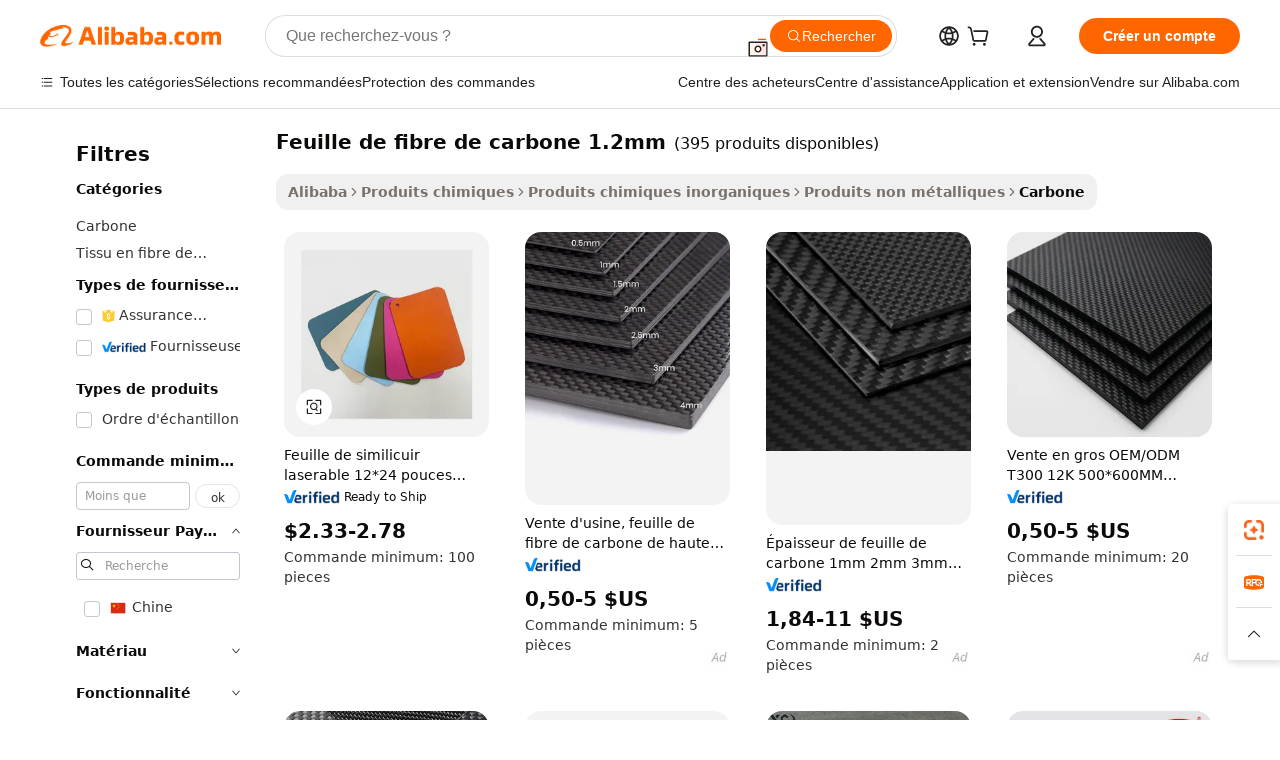

--- FILE ---
content_type: text/html;charset=UTF-8
request_url: https://french.alibaba.com/g/carbon-fiber-sheet-1.2mm.html
body_size: 173139
content:

<!-- screen_content -->

    <!-- tangram:5410 begin-->
    <!-- tangram:529998 begin-->
    
<!DOCTYPE html>
<html lang="fr" dir="ltr">
  <head>
        <script>
      window.__BB = {
        scene: window.__bb_scene || 'traffic-free-goods'
      };
      window.__BB.BB_CWV_IGNORE = {
          lcp_element: ['#icbu-buyer-pc-top-banner'],
          lcp_url: [],
        };
      window._timing = {}
      window._timing.first_start = Date.now();
      window.needLoginInspiration = Boolean(false);
      // 变量用于标记页面首次可见时间
      let firstVisibleTime = null;
      if (typeof document.hidden !== 'undefined') {
        // 页面首次加载时直接统计
        if (!document.hidden) {
          firstVisibleTime = Date.now();
          window.__BB_timex = 1
        } else {
          // 页面不可见时监听 visibilitychange 事件
          document.addEventListener('visibilitychange', () => {
            if (!document.hidden) {
              firstVisibleTime = Date.now();
              window.__BB_timex = firstVisibleTime - window.performance.timing.navigationStart
              window.__BB.firstVisibleTime = window.__BB_timex
              console.log("Page became visible after "+ window.__BB_timex + " ms");
            }
          }, { once: true });  // 确保只触发一次
        }
      } else {
        console.warn('Page Visibility API is not supported in this browser.');
      }
    </script>
        <meta name="data-spm" content="a2700">
        <meta name="aplus-xplug" content="NONE">
        <meta name="aplus-icbu-disable-umid" content="1">
        <meta name="google-translate-customization" content="9de59014edaf3b99-22e1cf3b5ca21786-g00bb439a5e9e5f8f-f">
    <meta name="yandex-verification" content="25a76ba8e4443bb3" />
    <meta name="msvalidate.01" content="E3FBF0E89B724C30844BF17C59608E8F" />
    <meta name="viewport" content="width=device-width, initial-scale=1.0, maximum-scale=5.0, user-scalable=yes">
        <link rel="preconnect" href="https://s.alicdn.com/" crossorigin>
    <link rel="dns-prefetch" href="https://s.alicdn.com">
                        <link rel="preload" href="https://s.alicdn.com/@g/alilog/??aplus_plugin_icbufront/index.js,mlog/aplus_v2.js" as="script">
        <link rel="preload" href="https://s.alicdn.com/@img/imgextra/i2/O1CN0153JdbU26g4bILVOyC_!!6000000007690-2-tps-418-58.png" as="image">
        <script>
            window.__APLUS_ABRATE__ = {
        perf_group: 'base64cached',
        scene: "traffic-free-goods",
      };
    </script>
    <meta name="aplus-mmstat-timeout" content="15000">
        <meta content="text/html; charset=utf-8" http-equiv="Content-Type">
          <title>Feuille de fibre de carbone 0,5 mm - 1,5 mm 1,2 mm pour moulinets de pêche</title>
      <meta name="keywords" content="carbon fiber,carbon steel sheet,carbon fiber fabric">
      <meta name="description" content="Achetez une feuille de fibre de carbone de haute qualité de 1,2 mm pour les moulinets de pêche. Trouvez des feuilles de plastique durables et renforcées pour diverses applications. Parfait pour les rondelles glissantes.">
            <meta name="pagetiming-rate" content="9">
      <meta name="pagetiming-resource-rate" content="4">
                    <link rel="canonical" href="https://french.alibaba.com/g/carbon-fiber-sheet-1.2mm.html">
                              <link rel="alternate" hreflang="fr" href="https://french.alibaba.com/g/carbon-fiber-sheet-1.2mm.html">
                  <link rel="alternate" hreflang="de" href="https://german.alibaba.com/g/carbon-fiber-sheet-1.2mm.html">
                  <link rel="alternate" hreflang="pt" href="https://portuguese.alibaba.com/g/carbon-fiber-sheet-1.2mm.html">
                  <link rel="alternate" hreflang="it" href="https://italian.alibaba.com/g/carbon-fiber-sheet-1.2mm.html">
                  <link rel="alternate" hreflang="es" href="https://spanish.alibaba.com/g/carbon-fiber-sheet-1.2mm.html">
                  <link rel="alternate" hreflang="ru" href="https://russian.alibaba.com/g/carbon-fiber-sheet-1.2mm.html">
                  <link rel="alternate" hreflang="ko" href="https://korean.alibaba.com/g/carbon-fiber-sheet-1.2mm.html">
                  <link rel="alternate" hreflang="ar" href="https://arabic.alibaba.com/g/carbon-fiber-sheet-1.2mm.html">
                  <link rel="alternate" hreflang="ja" href="https://japanese.alibaba.com/g/carbon-fiber-sheet-1.2mm.html">
                  <link rel="alternate" hreflang="tr" href="https://turkish.alibaba.com/g/carbon-fiber-sheet-1.2mm.html">
                  <link rel="alternate" hreflang="th" href="https://thai.alibaba.com/g/carbon-fiber-sheet-1.2mm.html">
                  <link rel="alternate" hreflang="vi" href="https://vietnamese.alibaba.com/g/carbon-fiber-sheet-1.2mm.html">
                  <link rel="alternate" hreflang="nl" href="https://dutch.alibaba.com/g/carbon-fiber-sheet-1.2mm.html">
                  <link rel="alternate" hreflang="he" href="https://hebrew.alibaba.com/g/carbon-fiber-sheet-1.2mm.html">
                  <link rel="alternate" hreflang="id" href="https://indonesian.alibaba.com/g/carbon-fiber-sheet-1.2mm.html">
                  <link rel="alternate" hreflang="hi" href="https://hindi.alibaba.com/g/carbon-fiber-sheet-1.2mm.html">
                  <link rel="alternate" hreflang="en" href="https://www.alibaba.com/showroom/carbon-fiber-sheet-1.2mm.html">
                  <link rel="alternate" hreflang="zh" href="https://chinese.alibaba.com/g/carbon-fiber-sheet-1.2mm.html">
                  <link rel="alternate" hreflang="x-default" href="https://www.alibaba.com/showroom/carbon-fiber-sheet-1.2mm.html">
                                        <script>
      // Aplus 配置自动打点
      var queue = window.goldlog_queue || (window.goldlog_queue = []);
      var tags = ["button", "a", "div", "span", "i", "svg", "input", "li", "tr"];
      queue.push(
        {
          action: 'goldlog.appendMetaInfo',
          arguments: [
            'aplus-auto-exp',
            [
              {
                logkey: '/sc.ug_msite.new_product_exp',
                cssSelector: '[data-spm-exp]',
                props: ["data-spm-exp"],
              },
              {
                logkey: '/sc.ug_pc.seolist_product_exp',
                cssSelector: '.traffic-card-gallery',
                props: ["data-spm-exp"],
              }
            ]
          ]
        }
      )
      queue.push({
        action: 'goldlog.setMetaInfo',
        arguments: ['aplus-auto-clk', JSON.stringify(tags.map(tag =>({
          "logkey": "/sc.ug_msite.new_product_clk",
          tag,
          "filter": "data-spm-clk",
          "props": ["data-spm-clk"]
        })))],
      });
    </script>
  </head>
  <div id="icbu-header"><div id="the-new-header" data-version="4.4.0" data-tnh-auto-exp="tnh-expose" data-scenes="search-products" style="position: relative;background-color: #fff;border-bottom: 1px solid #ddd;box-sizing: border-box; font-family:Inter,SF Pro Text,Roboto,Helvetica Neue,Helvetica,Tahoma,Arial,PingFang SC,Microsoft YaHei;"><div style="display: flex;align-items:center;height: 72px;min-width: 1200px;max-width: 1580px;margin: 0 auto;padding: 0 40px;box-sizing: border-box;"><img style="height: 29px; width: 209px;" src="https://s.alicdn.com/@img/imgextra/i2/O1CN0153JdbU26g4bILVOyC_!!6000000007690-2-tps-418-58.png" alt="" /></div><div style="min-width: 1200px;max-width: 1580px;margin: 0 auto;overflow: hidden;font-size: 14px;display: flex;justify-content: space-between;padding: 0 40px;box-sizing: border-box;"><div style="display: flex; align-items: center; justify-content: space-between"><div style="position: relative; height: 36px; padding: 0 28px 0 20px">All categories</div><div style="position: relative; height: 36px; padding-right: 28px">Featured selections</div><div style="position: relative; height: 36px">Trade Assurance</div></div><div style="display: flex; align-items: center; justify-content: space-between"><div style="position: relative; height: 36px; padding-right: 28px">Buyer Central</div><div style="position: relative; height: 36px; padding-right: 28px">Help Center</div><div style="position: relative; height: 36px; padding-right: 28px">Get the app</div><div style="position: relative; height: 36px">Become a supplier</div></div></div></div></div></div>
  <body data-spm="7724857" style="min-height: calc(100vh + 1px)"><script 
id="beacon-aplus"   
src="//s.alicdn.com/@g/alilog/??aplus_plugin_icbufront/index.js,mlog/aplus_v2.js"
exparams="aplus=async&userid=&aplus&ali_beacon_id=&ali_apache_id=&ali_apache_track=&ali_apache_tracktmp=&eagleeye_traceid=2101c53617690838505972058e0c47&ip=3%2e19%2e71%2e5&dmtrack_c={ali%5fresin%5ftrace%3dse%5frst%3dnull%7csp%5fviewtype%3dY%7cset%3d3%7cser%3d1007%7cpageId%3d1562fd8b1acb470ca2a5413960141d32%7cm%5fpageid%3dnull%7cpvmi%3dee26f9be32d0454c8a39368ed5481594%7csek%5fsepd%3dfeuille%2bde%2bfibre%2bde%2bcarbone%2b1%2e2mm%7csek%3dcarbon%2bfiber%2bsheet%2b1%2e2mm%7cse%5fpn%3d1%7cp4pid%3def481443%2de0a3%2d453b%2d9ff4%2dd0bfcc336ee2%7csclkid%3dnull%7cforecast%5fpost%5fcate%3dnull%7cseo%5fnew%5fuser%5fflag%3dfalse%7ccategoryId%3d146701%7cseo%5fsearch%5fmodel%5fupgrade%5fv2%3d2025070801%7cseo%5fmodule%5fcard%5f20240624%3d202406242%7clong%5ftext%5fgoogle%5ftranslate%5fv2%3d2407142%7cseo%5fcontent%5ftd%5fbottom%5ftext%5fupdate%5fkey%3d2025070801%7cseo%5fsearch%5fmodel%5fupgrade%5fv3%3d2025072201%7cseo%5fsearch%5fmodel%5fmulti%5fupgrade%5fv3%3d2025081101%7cdamo%5falt%5freplace%3dnull%7cwap%5fcross%3d2007659%7cwap%5fcs%5faction%3d2005494%7cAPP%5fVisitor%5fActive%3d26702%7cseo%5fshowroom%5fgoods%5fmix%3d2005244%7cseo%5fdefault%5fcached%5flong%5ftext%5ffrom%5fnew%5fkeyword%5fstep%3d2024122502%7cshowroom%5fgeneral%5ftemplate%3d2005292%7cshowroom%5freview%3d20230308%7cwap%5fcs%5ftext%3dnull%7cstructured%5fdata%3d2025052702%7cseo%5fmulti%5fstyle%5ftext%5fupdate%3d2511182%7cpc%5fnew%5fheader%3dnull%7cseo%5fmeta%5fcate%5ftemplate%5fv1%3d2025042401%7cseo%5fmeta%5ftd%5fsearch%5fkeyword%5fstep%5fv1%3d2025040999%7cshowroom%5fft%5flong%5ftext%5fbaks%3d80802%7cAPP%5fGrowing%5fBuyer%5fHigh%5fIntent%5fActive%3d25488%7cshowroom%5fpc%5fv2019%3d2104%7cAPP%5fProspecting%5fBuyer%3d26709%7ccache%5fcontrol%3dnull%7cAPP%5fChurned%5fCore%5fBuyer%3d25462%7cseo%5fdefault%5fcached%5flong%5ftext%5fstep%3d24110802%7camp%5flighthouse%5fscore%5fimage%3d19657%7cseo%5fft%5ftranslate%5fgemini%3d25012003%7cwap%5fnode%5fssr%3d2015725%7cdataphant%5fopen%3d27030%7clongtext%5fmulti%5fstyle%5fexpand%5frussian%3d2510142%7cseo%5flongtext%5fgoogle%5fdata%5fsection%3d25021702%7cindustry%5fpopular%5ffloor%3dnull%7cwap%5fad%5fgoods%5fproduct%5finterval%3dnull%7cseo%5fgoods%5fbootom%5fwholesale%5flink%3d2486162%7cseo%5fkeyword%5faatest%3d17%7cseo%5fmiddle%5fwholesale%5flink%3dnull%7cft%5flong%5ftext%5fenpand%5fstep2%3d121602%7cseo%5fft%5flongtext%5fexpand%5fstep3%3d25012102%7cseo%5fwap%5fheadercard%3d2006288%7cAPP%5fChurned%5fInactive%5fVisitor%3d25497%7cAPP%5fGrowing%5fBuyer%5fHigh%5fIntent%5fInactive%3d25484%7cseo%5fmeta%5ftd%5fmulti%5fkey%3d2025061801%7ctop%5frecommend%5f20250120%3d202501201%7clongtext%5fmulti%5fstyle%5fexpand%5ffrench%5fcopy%3d25091802%7clongtext%5fmulti%5fstyle%5fexpand%5ffrench%5fcopy%5fcopy%3d25092502%7clong%5ftext%5fpaa%3d2020801%7cseo%5ffloor%5fexp%3dnull%7cseo%5fshowroom%5falgo%5flink%3d17764%7cseo%5fmeta%5ftd%5faib%5fgeneral%5fkey%3d2025091900%7ccountry%5findustry%3d202311033%7cshowroom%5fft%5flong%5ftext%5fenpand%5fstep1%3d101102%7cseo%5fshowroom%5fnorel%3dnull%7cplp%5fstyle%5f25%5fpc%3d202505222%7cseo%5fggs%5flayer%3d10010%7cquery%5fmutil%5flang%5ftranslate%3d2025060300%7cseo%5fsearch%5fmulti%5fsearch%5ftype%5fv2%3d2026012201%7cAPP%5fChurned%5fBuyer%3d25468%7cstream%5frender%5fperf%5fopt%3d2309181%7cwap%5fgoods%3d2007383%7cseo%5fshowroom%5fsimilar%5f20240614%3d202406142%7cchinese%5fopen%3d6307%7cquery%5fgpt%5ftranslate%3d20240820%7cad%5fproduct%5finterval%3dnull%7camp%5fto%5fpwa%3d2007359%7cplp%5faib%5fmulti%5fai%5fmeta%3d20250401%7cwap%5fsupplier%5fcontent%3dnull%7cpc%5ffree%5frefactoring%3d20220315%7cAPP%5fGrowing%5fBuyer%5fInactive%3d25475%7csso%5foem%5ffloor%3dnull%7cseo%5fpc%5fnew%5fview%5f20240807%3d202408072%7cseo%5fbottom%5ftext%5fentity%5fkey%5fcopy%3d2025062400%7cstream%5frender%3d433763%7cseo%5fmodule%5fcard%5f20240424%3d202404241%7cseo%5ftitle%5freplace%5f20191226%3d5841%7clongtext%5fmulti%5fstyle%5fexpand%3d25090802%7cgoogleweblight%3d6516%7clighthouse%5fbase64%3dnull%7cAPP%5fProspecting%5fBuyer%5fActive%3d26719%7cad%5fgoods%5fproduct%5finterval%3dnull%7cseo%5fbottom%5fdeep%5fextend%5fkw%5fkey%3d2025071101%7clongtext%5fmulti%5fstyle%5fexpand%5fturkish%3d25102801%7cilink%5fuv%3d20240911%7cwap%5flist%5fwakeup%3d2005832%7ctpp%5fcrosslink%5fpc%3d20205311%7cseo%5ftop%5fbooth%3d18501%7cAPP%5fGrowing%5fBuyer%5fLess%5fActive%3d25470%7cseo%5fsearch%5fmodel%5fupgrade%5frank%3d2025092401%7cgoodslayer%3d7977%7cft%5flong%5ftext%5ftranslate%5fexpand%5fstep1%3d24110802%7cseo%5fheaderstyle%5ftraffic%5fkey%5fv1%3d2025072100%7ccrosslink%5fswitch%3d2008141%7cp4p%5foutline%3d20240328%7cseo%5fmeta%5ftd%5faib%5fv2%5fkey%3d2025091801%7crts%5fmulti%3d2008404%7cseo%5fad%5foptimization%5fkey%5fv2%3d2025072300%7cAPP%5fVisitor%5fLess%5fActive%3d26698%7cseo%5fsearch%5franker%5fid%3d2025112401%7cplp%5fstyle%5f25%3d202505192%7ccdn%5fvm%3d2007368%7cwap%5fad%5fproduct%5finterval%3dnull%7cseo%5fsearch%5fmodel%5fmulti%5fupgrade%5frank%3d2025092401%7cpc%5fcard%5fshare%3d2025081201%7cAPP%5fGrowing%5fBuyer%5fHigh%5fIntent%5fLess%5fActive%3d25480%7cgoods%5ftitle%5fsubstitute%3d9617%7cwap%5fscreen%5fexp%3d2025081400%7creact%5fheader%5ftest%3d202502182%7cpc%5fcs%5fcolor%3d2005788%7cshowroom%5fft%5flong%5ftext%5ftest%3d72502%7cone%5ftap%5flogin%5fABTest%3d202308153%7cseo%5fhyh%5fshow%5ftags%3d9867%7cplp%5fstructured%5fdata%3d2508182%7cguide%5fdelete%3d2008526%7cseo%5findustry%5ftemplate%3dnull%7cseo%5fmeta%5ftd%5fmulti%5fes%5fkey%3d2025073101%7cseo%5fshowroom%5fdata%5fmix%3d19888%7csso%5ftop%5franking%5ffloor%3d20031%7cseo%5ftd%5fdeep%5fupgrade%5fkey%5fv3%3d2025081101%7cwap%5fue%5fone%3d2025111401%7cshowroom%5fto%5frts%5flink%3d2008480%7ccountrysearch%5ftest%3dnull%7cseo%5fplp%5fdate%5fv2%3d2025102701%7cchannel%5famp%5fto%5fpwa%3d2008435%7cseo%5fmulti%5fstyles%5flong%5ftext%3d2503172%7cseo%5fmeta%5ftext%5fmutli%5fcate%5ftemplate%5fv1%3d2025080800%7cseo%5fdefault%5fcached%5fmutil%5flong%5ftext%5fstep%3d24110436%7cseo%5faction%5fpoint%5ftype%3d22823%7cseo%5faib%5ftd%5flaunch%5f20240828%5fcopy%3d202408282%7cseo%5fshowroom%5fwholesale%5flink%3dnull%7cseo%5fperf%5fimprove%3d2023999%7cseo%5fwap%5flist%5fbounce%5f01%3d2063%7cseo%5fwap%5flist%5fbounce%5f02%3d2128%7cAPP%5fGrowing%5fBuyer%5fActive%3d25492%7cvideolayer%3d7105%7cvideo%5fplay%3dnull%7cAPP%5fChurned%5fMember%5fInactive%3d25501%7cseo%5fgoogle%5fnew%5fstruct%3d438326%7cicbu%5falgo%5fp4p%5fseo%5fad%3d2025072300%7ctpp%5ftrace%3dseoKeyword%2dseoKeyword%5fv3%2dbase%2dORIGINAL}&pageid=031347052101c8831769083850&hn=ensearchweb033001200131%2erg%2dus%2deast%2eus44&asid=AQAAAADKE3Jpy51cMwAAAABkStQ50jSbXg==&treq=&tres=" async>
</script>
            <style>body{background-color:white;}.no-scrollbar.il-sticky.il-top-0.il-max-h-\[100vh\].il-w-\[200px\].il-flex-shrink-0.il-flex-grow-0.il-overflow-y-scroll{background-color:#FFF;padding-left:12px}</style>
                    <!-- tangram:530006 begin-->
<!--  -->
 <style>
   @keyframes il-spin {
     to {
       transform: rotate(360deg);
     }
   }
   @keyframes il-pulse {
     50% {
       opacity: 0.5;
     }
   }
   .traffic-card-gallery {display: flex;position: relative;flex-direction: column;justify-content: flex-start;border-radius: 0.5rem;background-color: #fff;padding: 0.5rem 0.5rem 1rem;overflow: hidden;font-size: 0.75rem;line-height: 1rem;}
   .traffic-card-list {display: flex;position: relative;flex-direction: row;justify-content: flex-start;border-bottom-width: 1px;background-color: #fff;padding: 1rem;height: 292px;overflow: hidden;font-size: 0.75rem;line-height: 1rem;}
   .product-price {
     b {
       font-size: 22px;
     }
   }
   .skel-loading {
       animation: il-pulse 2s cubic-bezier(0.4, 0, 0.6, 1) infinite;background-color: hsl(60, 4.8%, 95.9%);
   }
 </style>
<div id="first-cached-card">
  <div style="box-sizing:border-box;display: flex;position: absolute;left: 0;right: 0;margin: 0 auto;z-index: 1;min-width: 1200px;max-width: 1580px;padding: 0.75rem 3.25rem 0;pointer-events: none;">
    <!--页面左侧区域-->
    <div style="width: 200px;padding-top: 1rem;padding-left:12px; background-color: #fff;border-radius: 0.25rem">
      <div class="skel-loading" style="height: 1.5rem;width: 50%;border-radius: 0.25rem;"></div>
      <div style="margin-top: 1rem;margin-bottom: 1rem;">
        <div class="skel-loading" style="height: 1rem;width: calc(100% * 5 / 6);"></div>
        <div
          class="skel-loading"
          style="margin-top: 1rem;height: 1rem;width: calc(100% * 8 / 12);"
        ></div>
        <div class="skel-loading" style="margin-top: 1rem;height: 1rem;width: 75%;"></div>
        <div
          class="skel-loading"
          style="margin-top: 1rem;height: 1rem;width: calc(100% * 7 / 12);"
        ></div>
      </div>
      <div class="skel-loading" style="height: 1.5rem;width: 50%;border-radius: 0.25rem;"></div>
      <div style="margin-top: 1rem;margin-bottom: 1rem;">
        <div class="skel-loading" style="height: 1rem;width: calc(100% * 5 / 6);"></div>
        <div
          class="skel-loading"
          style="margin-top: 1rem;height: 1rem;width: calc(100% * 8 / 12);"
        ></div>
        <div class="skel-loading" style="margin-top: 1rem;height: 1rem;width: 75%;"></div>
        <div
          class="skel-loading"
          style="margin-top: 1rem;height: 1rem;width: calc(100% * 7 / 12);"
        ></div>
      </div>
      <div class="skel-loading" style="height: 1.5rem;width: 50%;border-radius: 0.25rem;"></div>
      <div style="margin-top: 1rem;margin-bottom: 1rem;">
        <div class="skel-loading" style="height: 1rem;width: calc(100% * 5 / 6);"></div>
        <div
          class="skel-loading"
          style="margin-top: 1rem;height: 1rem;width: calc(100% * 8 / 12);"
        ></div>
        <div class="skel-loading" style="margin-top: 1rem;height: 1rem;width: 75%;"></div>
        <div
          class="skel-loading"
          style="margin-top: 1rem;height: 1rem;width: calc(100% * 7 / 12);"
        ></div>
      </div>
      <div class="skel-loading" style="height: 1.5rem;width: 50%;border-radius: 0.25rem;"></div>
      <div style="margin-top: 1rem;margin-bottom: 1rem;">
        <div class="skel-loading" style="height: 1rem;width: calc(100% * 5 / 6);"></div>
        <div
          class="skel-loading"
          style="margin-top: 1rem;height: 1rem;width: calc(100% * 8 / 12);"
        ></div>
        <div class="skel-loading" style="margin-top: 1rem;height: 1rem;width: 75%;"></div>
        <div
          class="skel-loading"
          style="margin-top: 1rem;height: 1rem;width: calc(100% * 7 / 12);"
        ></div>
      </div>
      <div class="skel-loading" style="height: 1.5rem;width: 50%;border-radius: 0.25rem;"></div>
      <div style="margin-top: 1rem;margin-bottom: 1rem;">
        <div class="skel-loading" style="height: 1rem;width: calc(100% * 5 / 6);"></div>
        <div
          class="skel-loading"
          style="margin-top: 1rem;height: 1rem;width: calc(100% * 8 / 12);"
        ></div>
        <div class="skel-loading" style="margin-top: 1rem;height: 1rem;width: 75%;"></div>
        <div
          class="skel-loading"
          style="margin-top: 1rem;height: 1rem;width: calc(100% * 7 / 12);"
        ></div>
      </div>
      <div class="skel-loading" style="height: 1.5rem;width: 50%;border-radius: 0.25rem;"></div>
      <div style="margin-top: 1rem;margin-bottom: 1rem;">
        <div class="skel-loading" style="height: 1rem;width: calc(100% * 5 / 6);"></div>
        <div
          class="skel-loading"
          style="margin-top: 1rem;height: 1rem;width: calc(100% * 8 / 12);"
        ></div>
        <div class="skel-loading" style="margin-top: 1rem;height: 1rem;width: 75%;"></div>
        <div
          class="skel-loading"
          style="margin-top: 1rem;height: 1rem;width: calc(100% * 7 / 12);"
        ></div>
      </div>
    </div>
    <!--页面主体区域-->
    <div style="flex: 1 1 0%; overflow: hidden;padding: 0.5rem 0.5rem 0.5rem 1.5rem">
      <div style="height: 1.25rem;margin-bottom: 1rem;"></div>
      <!-- keywords -->
      <div style="margin-bottom: 1rem;height: 1.75rem;font-weight: 700;font-size: 1.25rem;line-height: 1.75rem;"></div>
      <!-- longtext -->
            <div style="width: calc(25% - 0.9rem);pointer-events: auto">
        <div class="traffic-card-gallery">
          <!-- ProductImage -->
          <a href="//www.alibaba.com/product-detail/12-24-Leatherette-Sheet-with-Fabric_1601611520982.html?from=SEO" target="_blank" style="position: relative;margin-bottom: 0.5rem;aspect-ratio: 1;overflow: hidden;border-radius: 0.5rem;">
            <div style="display: flex; overflow: hidden">
              <div style="position: relative;margin: 0;width: 100%;min-width: 0;flex-shrink: 0;flex-grow: 0;flex-basis: 100%;padding: 0;">
                <img style="position: relative; aspect-ratio: 1; width: 100%" src="[data-uri]" loading="eager" />
                <div style="position: absolute;left: 0;bottom: 0;right: 0;top: 0;background-color: #000;opacity: 0.05;"></div>
              </div>
            </div>
          </a>
          <div style="display: flex;flex: 1 1 0%;flex-direction: column;justify-content: space-between;">
            <div>
              <a class="skel-loading" style="margin-top: 0.5rem;display:inline-block;width:100%;height:1rem;" href="//www.alibaba.com/product-detail/12-24-Leatherette-Sheet-with-Fabric_1601611520982.html" target="_blank"></a>
              <a class="skel-loading" style="margin-top: 0.125rem;display:inline-block;width:100%;height:1rem;" href="//www.alibaba.com/product-detail/12-24-Leatherette-Sheet-with-Fabric_1601611520982.html" target="_blank"></a>
              <div class="skel-loading" style="margin-top: 0.25rem;height:1.625rem;width:75%"></div>
              <div class="skel-loading" style="margin-top: 0.5rem;height: 1rem;width:50%"></div>
              <div class="skel-loading" style="margin-top:0.25rem;height:1rem;width:25%"></div>
            </div>
          </div>

        </div>
      </div>

    </div>
  </div>
</div>
<!-- tangram:530006 end-->
            <style>.component-left-filter-callback{display:flex;position:relative;margin-top:10px;height:1200px}.component-left-filter-callback img{width:200px}.component-left-filter-callback i{position:absolute;top:5%;left:50%}.related-search-wrapper{padding:.5rem;--tw-bg-opacity: 1;background-color:#fff;background-color:rgba(255,255,255,var(--tw-bg-opacity, 1));border-width:1px;border-color:var(--input)}.related-search-wrapper .related-search-box{margin:12px 16px}.related-search-wrapper .related-search-box .related-search-title{display:inline;float:start;color:#666;word-wrap:break-word;margin-right:12px;width:13%}.related-search-wrapper .related-search-box .related-search-content{display:flex;flex-wrap:wrap}.related-search-wrapper .related-search-box .related-search-content .related-search-link{margin-right:12px;width:23%;overflow:hidden;color:#666;text-overflow:ellipsis;white-space:nowrap}.product-title img{margin-right:.5rem;display:inline-block;height:1rem;vertical-align:sub}.product-price b{font-size:22px}.similar-icon{position:absolute;bottom:12px;z-index:2;right:12px}.rfq-card{display:inline-block;position:relative;box-sizing:border-box;margin-bottom:36px}.rfq-card .rfq-card-content{display:flex;position:relative;flex-direction:column;align-items:flex-start;background-size:cover;background-color:#fff;padding:12px;width:100%;height:100%}.rfq-card .rfq-card-content .rfq-card-icon{margin-top:50px}.rfq-card .rfq-card-content .rfq-card-icon img{width:45px}.rfq-card .rfq-card-content .rfq-card-top-title{margin-top:14px;color:#222;font-weight:400;font-size:16px}.rfq-card .rfq-card-content .rfq-card-title{margin-top:24px;color:#333;font-weight:800;font-size:20px}.rfq-card .rfq-card-content .rfq-card-input-box{margin-top:24px;width:100%}.rfq-card .rfq-card-content .rfq-card-input-box textarea{box-sizing:border-box;border:1px solid #ddd;border-radius:4px;background-color:#fff;padding:9px 12px;width:100%;height:88px;resize:none;color:#666;font-weight:400;font-size:13px;font-family:inherit}.rfq-card .rfq-card-content .rfq-card-button{margin-top:24px;border:1px solid #666;border-radius:16px;background-color:#fff;width:67%;color:#000;font-weight:700;font-size:14px;line-height:30px;text-align:center}[data-modulename^=ProductList-] div{contain-intrinsic-size:auto 500px}.traffic-card-gallery:hover{--tw-shadow: 0px 2px 6px 2px rgba(0,0,0,.12157);--tw-shadow-colored: 0px 2px 6px 2px var(--tw-shadow-color);box-shadow:0 0 #0000,0 0 #0000,0 2px 6px 2px #0000001f;box-shadow:var(--tw-ring-offset-shadow, 0 0 rgba(0,0,0,0)),var(--tw-ring-shadow, 0 0 rgba(0,0,0,0)),var(--tw-shadow);z-index:10}.traffic-card-gallery{position:relative;display:flex;flex-direction:column;justify-content:flex-start;overflow:hidden;border-radius:.75rem;--tw-bg-opacity: 1;background-color:#fff;background-color:rgba(255,255,255,var(--tw-bg-opacity, 1));padding:.5rem;font-size:.75rem;line-height:1rem}.traffic-card-list{position:relative;display:flex;height:292px;flex-direction:row;justify-content:flex-start;overflow:hidden;border-bottom-width:1px;--tw-bg-opacity: 1;background-color:#fff;background-color:rgba(255,255,255,var(--tw-bg-opacity, 1));padding:1rem;font-size:.75rem;line-height:1rem}.traffic-card-g-industry:hover{--tw-shadow: 0 0 10px rgba(0,0,0,.1);--tw-shadow-colored: 0 0 10px var(--tw-shadow-color);box-shadow:0 0 #0000,0 0 #0000,0 0 10px #0000001a;box-shadow:var(--tw-ring-offset-shadow, 0 0 rgba(0,0,0,0)),var(--tw-ring-shadow, 0 0 rgba(0,0,0,0)),var(--tw-shadow)}.traffic-card-g-industry{position:relative;border-radius:var(--radius);--tw-bg-opacity: 1;background-color:#fff;background-color:rgba(255,255,255,var(--tw-bg-opacity, 1));padding:1.25rem .75rem .75rem;font-size:.875rem;line-height:1.25rem}.module-filter-section-wrapper{max-height:none!important;overflow-x:hidden}*,:before,:after{--tw-border-spacing-x: 0;--tw-border-spacing-y: 0;--tw-translate-x: 0;--tw-translate-y: 0;--tw-rotate: 0;--tw-skew-x: 0;--tw-skew-y: 0;--tw-scale-x: 1;--tw-scale-y: 1;--tw-pan-x: ;--tw-pan-y: ;--tw-pinch-zoom: ;--tw-scroll-snap-strictness: proximity;--tw-gradient-from-position: ;--tw-gradient-via-position: ;--tw-gradient-to-position: ;--tw-ordinal: ;--tw-slashed-zero: ;--tw-numeric-figure: ;--tw-numeric-spacing: ;--tw-numeric-fraction: ;--tw-ring-inset: ;--tw-ring-offset-width: 0px;--tw-ring-offset-color: #fff;--tw-ring-color: rgba(59, 130, 246, .5);--tw-ring-offset-shadow: 0 0 rgba(0,0,0,0);--tw-ring-shadow: 0 0 rgba(0,0,0,0);--tw-shadow: 0 0 rgba(0,0,0,0);--tw-shadow-colored: 0 0 rgba(0,0,0,0);--tw-blur: ;--tw-brightness: ;--tw-contrast: ;--tw-grayscale: ;--tw-hue-rotate: ;--tw-invert: ;--tw-saturate: ;--tw-sepia: ;--tw-drop-shadow: ;--tw-backdrop-blur: ;--tw-backdrop-brightness: ;--tw-backdrop-contrast: ;--tw-backdrop-grayscale: ;--tw-backdrop-hue-rotate: ;--tw-backdrop-invert: ;--tw-backdrop-opacity: ;--tw-backdrop-saturate: ;--tw-backdrop-sepia: ;--tw-contain-size: ;--tw-contain-layout: ;--tw-contain-paint: ;--tw-contain-style: }::backdrop{--tw-border-spacing-x: 0;--tw-border-spacing-y: 0;--tw-translate-x: 0;--tw-translate-y: 0;--tw-rotate: 0;--tw-skew-x: 0;--tw-skew-y: 0;--tw-scale-x: 1;--tw-scale-y: 1;--tw-pan-x: ;--tw-pan-y: ;--tw-pinch-zoom: ;--tw-scroll-snap-strictness: proximity;--tw-gradient-from-position: ;--tw-gradient-via-position: ;--tw-gradient-to-position: ;--tw-ordinal: ;--tw-slashed-zero: ;--tw-numeric-figure: ;--tw-numeric-spacing: ;--tw-numeric-fraction: ;--tw-ring-inset: ;--tw-ring-offset-width: 0px;--tw-ring-offset-color: #fff;--tw-ring-color: rgba(59, 130, 246, .5);--tw-ring-offset-shadow: 0 0 rgba(0,0,0,0);--tw-ring-shadow: 0 0 rgba(0,0,0,0);--tw-shadow: 0 0 rgba(0,0,0,0);--tw-shadow-colored: 0 0 rgba(0,0,0,0);--tw-blur: ;--tw-brightness: ;--tw-contrast: ;--tw-grayscale: ;--tw-hue-rotate: ;--tw-invert: ;--tw-saturate: ;--tw-sepia: ;--tw-drop-shadow: ;--tw-backdrop-blur: ;--tw-backdrop-brightness: ;--tw-backdrop-contrast: ;--tw-backdrop-grayscale: ;--tw-backdrop-hue-rotate: ;--tw-backdrop-invert: ;--tw-backdrop-opacity: ;--tw-backdrop-saturate: ;--tw-backdrop-sepia: ;--tw-contain-size: ;--tw-contain-layout: ;--tw-contain-paint: ;--tw-contain-style: }*,:before,:after{box-sizing:border-box;border-width:0;border-style:solid;border-color:#e5e7eb}:before,:after{--tw-content: ""}html,:host{line-height:1.5;-webkit-text-size-adjust:100%;-moz-tab-size:4;-o-tab-size:4;tab-size:4;font-family:ui-sans-serif,system-ui,-apple-system,Segoe UI,Roboto,Ubuntu,Cantarell,Noto Sans,sans-serif,"Apple Color Emoji","Segoe UI Emoji",Segoe UI Symbol,"Noto Color Emoji";font-feature-settings:normal;font-variation-settings:normal;-webkit-tap-highlight-color:transparent}body{margin:0;line-height:inherit}hr{height:0;color:inherit;border-top-width:1px}abbr:where([title]){text-decoration:underline;-webkit-text-decoration:underline dotted;text-decoration:underline dotted}h1,h2,h3,h4,h5,h6{font-size:inherit;font-weight:inherit}a{color:inherit;text-decoration:inherit}b,strong{font-weight:bolder}code,kbd,samp,pre{font-family:ui-monospace,SFMono-Regular,Menlo,Monaco,Consolas,Liberation Mono,Courier New,monospace;font-feature-settings:normal;font-variation-settings:normal;font-size:1em}small{font-size:80%}sub,sup{font-size:75%;line-height:0;position:relative;vertical-align:baseline}sub{bottom:-.25em}sup{top:-.5em}table{text-indent:0;border-color:inherit;border-collapse:collapse}button,input,optgroup,select,textarea{font-family:inherit;font-feature-settings:inherit;font-variation-settings:inherit;font-size:100%;font-weight:inherit;line-height:inherit;letter-spacing:inherit;color:inherit;margin:0;padding:0}button,select{text-transform:none}button,input:where([type=button]),input:where([type=reset]),input:where([type=submit]){-webkit-appearance:button;background-color:transparent;background-image:none}:-moz-focusring{outline:auto}:-moz-ui-invalid{box-shadow:none}progress{vertical-align:baseline}::-webkit-inner-spin-button,::-webkit-outer-spin-button{height:auto}[type=search]{-webkit-appearance:textfield;outline-offset:-2px}::-webkit-search-decoration{-webkit-appearance:none}::-webkit-file-upload-button{-webkit-appearance:button;font:inherit}summary{display:list-item}blockquote,dl,dd,h1,h2,h3,h4,h5,h6,hr,figure,p,pre{margin:0}fieldset{margin:0;padding:0}legend{padding:0}ol,ul,menu{list-style:none;margin:0;padding:0}dialog{padding:0}textarea{resize:vertical}input::-moz-placeholder,textarea::-moz-placeholder{opacity:1;color:#9ca3af}input::placeholder,textarea::placeholder{opacity:1;color:#9ca3af}button,[role=button]{cursor:pointer}:disabled{cursor:default}img,svg,video,canvas,audio,iframe,embed,object{display:block;vertical-align:middle}img,video{max-width:100%;height:auto}[hidden]:where(:not([hidden=until-found])){display:none}:root{--background: hsl(0, 0%, 100%);--foreground: hsl(20, 14.3%, 4.1%);--card: hsl(0, 0%, 100%);--card-foreground: hsl(20, 14.3%, 4.1%);--popover: hsl(0, 0%, 100%);--popover-foreground: hsl(20, 14.3%, 4.1%);--primary: hsl(24, 100%, 50%);--primary-foreground: hsl(60, 9.1%, 97.8%);--secondary: hsl(60, 4.8%, 95.9%);--secondary-foreground: #333;--muted: hsl(60, 4.8%, 95.9%);--muted-foreground: hsl(25, 5.3%, 44.7%);--accent: hsl(60, 4.8%, 95.9%);--accent-foreground: hsl(24, 9.8%, 10%);--destructive: hsl(0, 84.2%, 60.2%);--destructive-foreground: hsl(60, 9.1%, 97.8%);--border: hsl(20, 5.9%, 90%);--input: hsl(20, 5.9%, 90%);--ring: hsl(24.6, 95%, 53.1%);--radius: 1rem}.dark{--background: hsl(20, 14.3%, 4.1%);--foreground: hsl(60, 9.1%, 97.8%);--card: hsl(20, 14.3%, 4.1%);--card-foreground: hsl(60, 9.1%, 97.8%);--popover: hsl(20, 14.3%, 4.1%);--popover-foreground: hsl(60, 9.1%, 97.8%);--primary: hsl(20.5, 90.2%, 48.2%);--primary-foreground: hsl(60, 9.1%, 97.8%);--secondary: hsl(12, 6.5%, 15.1%);--secondary-foreground: hsl(60, 9.1%, 97.8%);--muted: hsl(12, 6.5%, 15.1%);--muted-foreground: hsl(24, 5.4%, 63.9%);--accent: hsl(12, 6.5%, 15.1%);--accent-foreground: hsl(60, 9.1%, 97.8%);--destructive: hsl(0, 72.2%, 50.6%);--destructive-foreground: hsl(60, 9.1%, 97.8%);--border: hsl(12, 6.5%, 15.1%);--input: hsl(12, 6.5%, 15.1%);--ring: hsl(20.5, 90.2%, 48.2%)}*{border-color:#e7e5e4;border-color:var(--border)}body{background-color:#fff;background-color:var(--background);color:#0c0a09;color:var(--foreground)}.il-sr-only{position:absolute;width:1px;height:1px;padding:0;margin:-1px;overflow:hidden;clip:rect(0,0,0,0);white-space:nowrap;border-width:0}.il-invisible{visibility:hidden}.il-fixed{position:fixed}.il-absolute{position:absolute}.il-relative{position:relative}.il-sticky{position:sticky}.il-inset-0{inset:0}.il--bottom-12{bottom:-3rem}.il--top-12{top:-3rem}.il-bottom-0{bottom:0}.il-bottom-2{bottom:.5rem}.il-bottom-3{bottom:.75rem}.il-bottom-4{bottom:1rem}.il-end-0{right:0}.il-end-2{right:.5rem}.il-end-3{right:.75rem}.il-end-4{right:1rem}.il-left-0{left:0}.il-left-3{left:.75rem}.il-right-0{right:0}.il-right-2{right:.5rem}.il-right-3{right:.75rem}.il-start-0{left:0}.il-start-1\/2{left:50%}.il-start-2{left:.5rem}.il-start-3{left:.75rem}.il-start-\[50\%\]{left:50%}.il-top-0{top:0}.il-top-1\/2{top:50%}.il-top-16{top:4rem}.il-top-4{top:1rem}.il-top-\[50\%\]{top:50%}.il-z-10{z-index:10}.il-z-50{z-index:50}.il-z-\[9999\]{z-index:9999}.il-col-span-4{grid-column:span 4 / span 4}.il-m-0{margin:0}.il-m-3{margin:.75rem}.il-m-auto{margin:auto}.il-mx-auto{margin-left:auto;margin-right:auto}.il-my-3{margin-top:.75rem;margin-bottom:.75rem}.il-my-5{margin-top:1.25rem;margin-bottom:1.25rem}.il-my-auto{margin-top:auto;margin-bottom:auto}.\!il-mb-4{margin-bottom:1rem!important}.il--mt-4{margin-top:-1rem}.il-mb-0{margin-bottom:0}.il-mb-1{margin-bottom:.25rem}.il-mb-2{margin-bottom:.5rem}.il-mb-3{margin-bottom:.75rem}.il-mb-4{margin-bottom:1rem}.il-mb-5{margin-bottom:1.25rem}.il-mb-6{margin-bottom:1.5rem}.il-mb-8{margin-bottom:2rem}.il-mb-\[-0\.75rem\]{margin-bottom:-.75rem}.il-mb-\[0\.125rem\]{margin-bottom:.125rem}.il-me-1{margin-right:.25rem}.il-me-2{margin-right:.5rem}.il-me-3{margin-right:.75rem}.il-me-auto{margin-right:auto}.il-mr-1{margin-right:.25rem}.il-mr-2{margin-right:.5rem}.il-ms-1{margin-left:.25rem}.il-ms-4{margin-left:1rem}.il-ms-5{margin-left:1.25rem}.il-ms-8{margin-left:2rem}.il-ms-\[\.375rem\]{margin-left:.375rem}.il-ms-auto{margin-left:auto}.il-mt-0{margin-top:0}.il-mt-0\.5{margin-top:.125rem}.il-mt-1{margin-top:.25rem}.il-mt-2{margin-top:.5rem}.il-mt-3{margin-top:.75rem}.il-mt-4{margin-top:1rem}.il-mt-6{margin-top:1.5rem}.il-line-clamp-1{overflow:hidden;display:-webkit-box;-webkit-box-orient:vertical;-webkit-line-clamp:1}.il-line-clamp-2{overflow:hidden;display:-webkit-box;-webkit-box-orient:vertical;-webkit-line-clamp:2}.il-line-clamp-6{overflow:hidden;display:-webkit-box;-webkit-box-orient:vertical;-webkit-line-clamp:6}.il-inline-block{display:inline-block}.il-inline{display:inline}.il-flex{display:flex}.il-inline-flex{display:inline-flex}.il-grid{display:grid}.il-aspect-square{aspect-ratio:1 / 1}.il-size-5{width:1.25rem;height:1.25rem}.il-h-1{height:.25rem}.il-h-10{height:2.5rem}.il-h-11{height:2.75rem}.il-h-20{height:5rem}.il-h-24{height:6rem}.il-h-3\.5{height:.875rem}.il-h-4{height:1rem}.il-h-40{height:10rem}.il-h-6{height:1.5rem}.il-h-8{height:2rem}.il-h-9{height:2.25rem}.il-h-\[150px\]{height:150px}.il-h-\[152px\]{height:152px}.il-h-\[18\.25rem\]{height:18.25rem}.il-h-\[292px\]{height:292px}.il-h-\[600px\]{height:600px}.il-h-auto{height:auto}.il-h-fit{height:-moz-fit-content;height:fit-content}.il-h-full{height:100%}.il-h-screen{height:100vh}.il-max-h-\[100vh\]{max-height:100vh}.il-w-1\/2{width:50%}.il-w-10{width:2.5rem}.il-w-10\/12{width:83.333333%}.il-w-4{width:1rem}.il-w-6{width:1.5rem}.il-w-64{width:16rem}.il-w-7\/12{width:58.333333%}.il-w-72{width:18rem}.il-w-8{width:2rem}.il-w-8\/12{width:66.666667%}.il-w-9{width:2.25rem}.il-w-9\/12{width:75%}.il-w-\[200px\]{width:200px}.il-w-\[84px\]{width:84px}.il-w-fit{width:-moz-fit-content;width:fit-content}.il-w-full{width:100%}.il-w-screen{width:100vw}.il-min-w-0{min-width:0px}.il-min-w-3{min-width:.75rem}.il-min-w-\[1200px\]{min-width:1200px}.il-max-w-\[1000px\]{max-width:1000px}.il-max-w-\[1580px\]{max-width:1580px}.il-max-w-full{max-width:100%}.il-max-w-lg{max-width:32rem}.il-flex-1{flex:1 1 0%}.il-flex-shrink-0,.il-shrink-0{flex-shrink:0}.il-flex-grow-0,.il-grow-0{flex-grow:0}.il-basis-24{flex-basis:6rem}.il-basis-full{flex-basis:100%}.il-origin-\[--radix-tooltip-content-transform-origin\]{transform-origin:var(--radix-tooltip-content-transform-origin)}.il--translate-x-1\/2{--tw-translate-x: -50%;transform:translate(-50%,var(--tw-translate-y)) rotate(var(--tw-rotate)) skew(var(--tw-skew-x)) skewY(var(--tw-skew-y)) scaleX(var(--tw-scale-x)) scaleY(var(--tw-scale-y));transform:translate(var(--tw-translate-x),var(--tw-translate-y)) rotate(var(--tw-rotate)) skew(var(--tw-skew-x)) skewY(var(--tw-skew-y)) scaleX(var(--tw-scale-x)) scaleY(var(--tw-scale-y))}.il--translate-y-1\/2{--tw-translate-y: -50%;transform:translate(var(--tw-translate-x),-50%) rotate(var(--tw-rotate)) skew(var(--tw-skew-x)) skewY(var(--tw-skew-y)) scaleX(var(--tw-scale-x)) scaleY(var(--tw-scale-y));transform:translate(var(--tw-translate-x),var(--tw-translate-y)) rotate(var(--tw-rotate)) skew(var(--tw-skew-x)) skewY(var(--tw-skew-y)) scaleX(var(--tw-scale-x)) scaleY(var(--tw-scale-y))}.il-translate-x-\[-50\%\]{--tw-translate-x: -50%;transform:translate(-50%,var(--tw-translate-y)) rotate(var(--tw-rotate)) skew(var(--tw-skew-x)) skewY(var(--tw-skew-y)) scaleX(var(--tw-scale-x)) scaleY(var(--tw-scale-y));transform:translate(var(--tw-translate-x),var(--tw-translate-y)) rotate(var(--tw-rotate)) skew(var(--tw-skew-x)) skewY(var(--tw-skew-y)) scaleX(var(--tw-scale-x)) scaleY(var(--tw-scale-y))}.il-translate-y-\[-50\%\]{--tw-translate-y: -50%;transform:translate(var(--tw-translate-x),-50%) rotate(var(--tw-rotate)) skew(var(--tw-skew-x)) skewY(var(--tw-skew-y)) scaleX(var(--tw-scale-x)) scaleY(var(--tw-scale-y));transform:translate(var(--tw-translate-x),var(--tw-translate-y)) rotate(var(--tw-rotate)) skew(var(--tw-skew-x)) skewY(var(--tw-skew-y)) scaleX(var(--tw-scale-x)) scaleY(var(--tw-scale-y))}.il-rotate-90{--tw-rotate: 90deg;transform:translate(var(--tw-translate-x),var(--tw-translate-y)) rotate(90deg) skew(var(--tw-skew-x)) skewY(var(--tw-skew-y)) scaleX(var(--tw-scale-x)) scaleY(var(--tw-scale-y));transform:translate(var(--tw-translate-x),var(--tw-translate-y)) rotate(var(--tw-rotate)) skew(var(--tw-skew-x)) skewY(var(--tw-skew-y)) scaleX(var(--tw-scale-x)) scaleY(var(--tw-scale-y))}@keyframes il-pulse{50%{opacity:.5}}.il-animate-pulse{animation:il-pulse 2s cubic-bezier(.4,0,.6,1) infinite}@keyframes il-spin{to{transform:rotate(360deg)}}.il-animate-spin{animation:il-spin 1s linear infinite}.il-cursor-pointer{cursor:pointer}.il-list-disc{list-style-type:disc}.il-grid-cols-2{grid-template-columns:repeat(2,minmax(0,1fr))}.il-grid-cols-4{grid-template-columns:repeat(4,minmax(0,1fr))}.il-flex-row{flex-direction:row}.il-flex-col{flex-direction:column}.il-flex-col-reverse{flex-direction:column-reverse}.il-flex-wrap{flex-wrap:wrap}.il-flex-nowrap{flex-wrap:nowrap}.il-items-start{align-items:flex-start}.il-items-center{align-items:center}.il-items-baseline{align-items:baseline}.il-justify-start{justify-content:flex-start}.il-justify-end{justify-content:flex-end}.il-justify-center{justify-content:center}.il-justify-between{justify-content:space-between}.il-gap-1{gap:.25rem}.il-gap-1\.5{gap:.375rem}.il-gap-10{gap:2.5rem}.il-gap-2{gap:.5rem}.il-gap-3{gap:.75rem}.il-gap-4{gap:1rem}.il-gap-8{gap:2rem}.il-gap-\[\.0938rem\]{gap:.0938rem}.il-gap-\[\.375rem\]{gap:.375rem}.il-gap-\[0\.125rem\]{gap:.125rem}.\!il-gap-x-5{-moz-column-gap:1.25rem!important;column-gap:1.25rem!important}.\!il-gap-y-5{row-gap:1.25rem!important}.il-space-y-1\.5>:not([hidden])~:not([hidden]){--tw-space-y-reverse: 0;margin-top:calc(.375rem * (1 - var(--tw-space-y-reverse)));margin-top:.375rem;margin-top:calc(.375rem * calc(1 - var(--tw-space-y-reverse)));margin-bottom:0rem;margin-bottom:calc(.375rem * var(--tw-space-y-reverse))}.il-space-y-4>:not([hidden])~:not([hidden]){--tw-space-y-reverse: 0;margin-top:calc(1rem * (1 - var(--tw-space-y-reverse)));margin-top:1rem;margin-top:calc(1rem * calc(1 - var(--tw-space-y-reverse)));margin-bottom:0rem;margin-bottom:calc(1rem * var(--tw-space-y-reverse))}.il-overflow-hidden{overflow:hidden}.il-overflow-y-auto{overflow-y:auto}.il-overflow-y-scroll{overflow-y:scroll}.il-truncate{overflow:hidden;text-overflow:ellipsis;white-space:nowrap}.il-text-ellipsis{text-overflow:ellipsis}.il-whitespace-normal{white-space:normal}.il-whitespace-nowrap{white-space:nowrap}.il-break-normal{word-wrap:normal;word-break:normal}.il-break-words{word-wrap:break-word}.il-break-all{word-break:break-all}.il-rounded{border-radius:.25rem}.il-rounded-2xl{border-radius:1rem}.il-rounded-\[0\.5rem\]{border-radius:.5rem}.il-rounded-\[1\.25rem\]{border-radius:1.25rem}.il-rounded-full{border-radius:9999px}.il-rounded-lg{border-radius:1rem;border-radius:var(--radius)}.il-rounded-md{border-radius:calc(1rem - 2px);border-radius:calc(var(--radius) - 2px)}.il-rounded-sm{border-radius:calc(1rem - 4px);border-radius:calc(var(--radius) - 4px)}.il-rounded-xl{border-radius:.75rem}.il-border,.il-border-\[1px\]{border-width:1px}.il-border-b,.il-border-b-\[1px\]{border-bottom-width:1px}.il-border-solid{border-style:solid}.il-border-none{border-style:none}.il-border-\[\#222\]{--tw-border-opacity: 1;border-color:#222;border-color:rgba(34,34,34,var(--tw-border-opacity, 1))}.il-border-\[\#DDD\]{--tw-border-opacity: 1;border-color:#ddd;border-color:rgba(221,221,221,var(--tw-border-opacity, 1))}.il-border-foreground{border-color:#0c0a09;border-color:var(--foreground)}.il-border-input{border-color:#e7e5e4;border-color:var(--input)}.il-bg-\[\#F8F8F8\]{--tw-bg-opacity: 1;background-color:#f8f8f8;background-color:rgba(248,248,248,var(--tw-bg-opacity, 1))}.il-bg-\[\#d9d9d963\]{background-color:#d9d9d963}.il-bg-accent{background-color:#f5f5f4;background-color:var(--accent)}.il-bg-background{background-color:#fff;background-color:var(--background)}.il-bg-black{--tw-bg-opacity: 1;background-color:#000;background-color:rgba(0,0,0,var(--tw-bg-opacity, 1))}.il-bg-black\/80{background-color:#000c}.il-bg-destructive{background-color:#ef4444;background-color:var(--destructive)}.il-bg-gray-300{--tw-bg-opacity: 1;background-color:#d1d5db;background-color:rgba(209,213,219,var(--tw-bg-opacity, 1))}.il-bg-muted{background-color:#f5f5f4;background-color:var(--muted)}.il-bg-orange-500{--tw-bg-opacity: 1;background-color:#f97316;background-color:rgba(249,115,22,var(--tw-bg-opacity, 1))}.il-bg-popover{background-color:#fff;background-color:var(--popover)}.il-bg-primary{background-color:#f60;background-color:var(--primary)}.il-bg-secondary{background-color:#f5f5f4;background-color:var(--secondary)}.il-bg-transparent{background-color:transparent}.il-bg-white{--tw-bg-opacity: 1;background-color:#fff;background-color:rgba(255,255,255,var(--tw-bg-opacity, 1))}.il-bg-opacity-80{--tw-bg-opacity: .8}.il-bg-cover{background-size:cover}.il-bg-no-repeat{background-repeat:no-repeat}.il-fill-black{fill:#000}.il-object-cover{-o-object-fit:cover;object-fit:cover}.il-p-0{padding:0}.il-p-1{padding:.25rem}.il-p-2{padding:.5rem}.il-p-3{padding:.75rem}.il-p-4{padding:1rem}.il-p-5{padding:1.25rem}.il-p-6{padding:1.5rem}.il-px-2{padding-left:.5rem;padding-right:.5rem}.il-px-3{padding-left:.75rem;padding-right:.75rem}.il-py-0\.5{padding-top:.125rem;padding-bottom:.125rem}.il-py-1\.5{padding-top:.375rem;padding-bottom:.375rem}.il-py-10{padding-top:2.5rem;padding-bottom:2.5rem}.il-py-2{padding-top:.5rem;padding-bottom:.5rem}.il-py-3{padding-top:.75rem;padding-bottom:.75rem}.il-pb-0{padding-bottom:0}.il-pb-3{padding-bottom:.75rem}.il-pb-4{padding-bottom:1rem}.il-pb-8{padding-bottom:2rem}.il-pe-0{padding-right:0}.il-pe-2{padding-right:.5rem}.il-pe-3{padding-right:.75rem}.il-pe-4{padding-right:1rem}.il-pe-6{padding-right:1.5rem}.il-pe-8{padding-right:2rem}.il-pe-\[12px\]{padding-right:12px}.il-pe-\[3\.25rem\]{padding-right:3.25rem}.il-pl-4{padding-left:1rem}.il-ps-0{padding-left:0}.il-ps-2{padding-left:.5rem}.il-ps-3{padding-left:.75rem}.il-ps-4{padding-left:1rem}.il-ps-6{padding-left:1.5rem}.il-ps-8{padding-left:2rem}.il-ps-\[12px\]{padding-left:12px}.il-ps-\[3\.25rem\]{padding-left:3.25rem}.il-pt-10{padding-top:2.5rem}.il-pt-4{padding-top:1rem}.il-pt-5{padding-top:1.25rem}.il-pt-6{padding-top:1.5rem}.il-pt-7{padding-top:1.75rem}.il-text-center{text-align:center}.il-text-start{text-align:left}.il-text-2xl{font-size:1.5rem;line-height:2rem}.il-text-base{font-size:1rem;line-height:1.5rem}.il-text-lg{font-size:1.125rem;line-height:1.75rem}.il-text-sm{font-size:.875rem;line-height:1.25rem}.il-text-xl{font-size:1.25rem;line-height:1.75rem}.il-text-xs{font-size:.75rem;line-height:1rem}.il-font-\[600\]{font-weight:600}.il-font-bold{font-weight:700}.il-font-medium{font-weight:500}.il-font-normal{font-weight:400}.il-font-semibold{font-weight:600}.il-leading-3{line-height:.75rem}.il-leading-4{line-height:1rem}.il-leading-\[1\.43\]{line-height:1.43}.il-leading-\[18px\]{line-height:18px}.il-leading-\[26px\]{line-height:26px}.il-leading-none{line-height:1}.il-tracking-tight{letter-spacing:-.025em}.il-text-\[\#00820D\]{--tw-text-opacity: 1;color:#00820d;color:rgba(0,130,13,var(--tw-text-opacity, 1))}.il-text-\[\#222\]{--tw-text-opacity: 1;color:#222;color:rgba(34,34,34,var(--tw-text-opacity, 1))}.il-text-\[\#444\]{--tw-text-opacity: 1;color:#444;color:rgba(68,68,68,var(--tw-text-opacity, 1))}.il-text-\[\#4B1D1F\]{--tw-text-opacity: 1;color:#4b1d1f;color:rgba(75,29,31,var(--tw-text-opacity, 1))}.il-text-\[\#767676\]{--tw-text-opacity: 1;color:#767676;color:rgba(118,118,118,var(--tw-text-opacity, 1))}.il-text-\[\#D04A0A\]{--tw-text-opacity: 1;color:#d04a0a;color:rgba(208,74,10,var(--tw-text-opacity, 1))}.il-text-\[\#F7421E\]{--tw-text-opacity: 1;color:#f7421e;color:rgba(247,66,30,var(--tw-text-opacity, 1))}.il-text-\[\#FF6600\]{--tw-text-opacity: 1;color:#f60;color:rgba(255,102,0,var(--tw-text-opacity, 1))}.il-text-\[\#f7421e\]{--tw-text-opacity: 1;color:#f7421e;color:rgba(247,66,30,var(--tw-text-opacity, 1))}.il-text-destructive-foreground{color:#fafaf9;color:var(--destructive-foreground)}.il-text-foreground{color:#0c0a09;color:var(--foreground)}.il-text-muted-foreground{color:#78716c;color:var(--muted-foreground)}.il-text-popover-foreground{color:#0c0a09;color:var(--popover-foreground)}.il-text-primary{color:#f60;color:var(--primary)}.il-text-primary-foreground{color:#fafaf9;color:var(--primary-foreground)}.il-text-secondary-foreground{color:#333;color:var(--secondary-foreground)}.il-text-white{--tw-text-opacity: 1;color:#fff;color:rgba(255,255,255,var(--tw-text-opacity, 1))}.il-underline{text-decoration-line:underline}.il-line-through{text-decoration-line:line-through}.il-underline-offset-4{text-underline-offset:4px}.il-opacity-5{opacity:.05}.il-opacity-70{opacity:.7}.il-shadow-\[0_2px_6px_2px_rgba\(0\,0\,0\,0\.12\)\]{--tw-shadow: 0 2px 6px 2px rgba(0,0,0,.12);--tw-shadow-colored: 0 2px 6px 2px var(--tw-shadow-color);box-shadow:0 0 #0000,0 0 #0000,0 2px 6px 2px #0000001f;box-shadow:var(--tw-ring-offset-shadow, 0 0 rgba(0,0,0,0)),var(--tw-ring-shadow, 0 0 rgba(0,0,0,0)),var(--tw-shadow)}.il-shadow-cards{--tw-shadow: 0 0 10px rgba(0,0,0,.1);--tw-shadow-colored: 0 0 10px var(--tw-shadow-color);box-shadow:0 0 #0000,0 0 #0000,0 0 10px #0000001a;box-shadow:var(--tw-ring-offset-shadow, 0 0 rgba(0,0,0,0)),var(--tw-ring-shadow, 0 0 rgba(0,0,0,0)),var(--tw-shadow)}.il-shadow-lg{--tw-shadow: 0 10px 15px -3px rgba(0, 0, 0, .1), 0 4px 6px -4px rgba(0, 0, 0, .1);--tw-shadow-colored: 0 10px 15px -3px var(--tw-shadow-color), 0 4px 6px -4px var(--tw-shadow-color);box-shadow:0 0 #0000,0 0 #0000,0 10px 15px -3px #0000001a,0 4px 6px -4px #0000001a;box-shadow:var(--tw-ring-offset-shadow, 0 0 rgba(0,0,0,0)),var(--tw-ring-shadow, 0 0 rgba(0,0,0,0)),var(--tw-shadow)}.il-shadow-md{--tw-shadow: 0 4px 6px -1px rgba(0, 0, 0, .1), 0 2px 4px -2px rgba(0, 0, 0, .1);--tw-shadow-colored: 0 4px 6px -1px var(--tw-shadow-color), 0 2px 4px -2px var(--tw-shadow-color);box-shadow:0 0 #0000,0 0 #0000,0 4px 6px -1px #0000001a,0 2px 4px -2px #0000001a;box-shadow:var(--tw-ring-offset-shadow, 0 0 rgba(0,0,0,0)),var(--tw-ring-shadow, 0 0 rgba(0,0,0,0)),var(--tw-shadow)}.il-outline-none{outline:2px solid transparent;outline-offset:2px}.il-outline-1{outline-width:1px}.il-ring-offset-background{--tw-ring-offset-color: var(--background)}.il-transition-colors{transition-property:color,background-color,border-color,text-decoration-color,fill,stroke;transition-timing-function:cubic-bezier(.4,0,.2,1);transition-duration:.15s}.il-transition-opacity{transition-property:opacity;transition-timing-function:cubic-bezier(.4,0,.2,1);transition-duration:.15s}.il-transition-transform{transition-property:transform;transition-timing-function:cubic-bezier(.4,0,.2,1);transition-duration:.15s}.il-duration-200{transition-duration:.2s}.il-duration-300{transition-duration:.3s}.il-ease-in-out{transition-timing-function:cubic-bezier(.4,0,.2,1)}@keyframes enter{0%{opacity:1;opacity:var(--tw-enter-opacity, 1);transform:translateZ(0) scaleZ(1) rotate(0);transform:translate3d(var(--tw-enter-translate-x, 0),var(--tw-enter-translate-y, 0),0) scale3d(var(--tw-enter-scale, 1),var(--tw-enter-scale, 1),var(--tw-enter-scale, 1)) rotate(var(--tw-enter-rotate, 0))}}@keyframes exit{to{opacity:1;opacity:var(--tw-exit-opacity, 1);transform:translateZ(0) scaleZ(1) rotate(0);transform:translate3d(var(--tw-exit-translate-x, 0),var(--tw-exit-translate-y, 0),0) scale3d(var(--tw-exit-scale, 1),var(--tw-exit-scale, 1),var(--tw-exit-scale, 1)) rotate(var(--tw-exit-rotate, 0))}}.il-animate-in{animation-name:enter;animation-duration:.15s;--tw-enter-opacity: initial;--tw-enter-scale: initial;--tw-enter-rotate: initial;--tw-enter-translate-x: initial;--tw-enter-translate-y: initial}.il-fade-in-0{--tw-enter-opacity: 0}.il-zoom-in-95{--tw-enter-scale: .95}.il-duration-200{animation-duration:.2s}.il-duration-300{animation-duration:.3s}.il-ease-in-out{animation-timing-function:cubic-bezier(.4,0,.2,1)}.no-scrollbar::-webkit-scrollbar{display:none}.no-scrollbar{-ms-overflow-style:none;scrollbar-width:none}.longtext-style-inmodel h2{margin-bottom:.5rem;margin-top:1rem;font-size:1rem;line-height:1.5rem;font-weight:700}.first-of-type\:il-ms-4:first-of-type{margin-left:1rem}.hover\:il-bg-\[\#f4f4f4\]:hover{--tw-bg-opacity: 1;background-color:#f4f4f4;background-color:rgba(244,244,244,var(--tw-bg-opacity, 1))}.hover\:il-bg-accent:hover{background-color:#f5f5f4;background-color:var(--accent)}.hover\:il-text-accent-foreground:hover{color:#1c1917;color:var(--accent-foreground)}.hover\:il-text-foreground:hover{color:#0c0a09;color:var(--foreground)}.hover\:il-underline:hover{text-decoration-line:underline}.hover\:il-opacity-100:hover{opacity:1}.hover\:il-opacity-90:hover{opacity:.9}.focus\:il-outline-none:focus{outline:2px solid transparent;outline-offset:2px}.focus\:il-ring-2:focus{--tw-ring-offset-shadow: var(--tw-ring-inset) 0 0 0 var(--tw-ring-offset-width) var(--tw-ring-offset-color);--tw-ring-shadow: var(--tw-ring-inset) 0 0 0 calc(2px + var(--tw-ring-offset-width)) var(--tw-ring-color);box-shadow:var(--tw-ring-offset-shadow),var(--tw-ring-shadow),0 0 #0000;box-shadow:var(--tw-ring-offset-shadow),var(--tw-ring-shadow),var(--tw-shadow, 0 0 rgba(0,0,0,0))}.focus\:il-ring-ring:focus{--tw-ring-color: var(--ring)}.focus\:il-ring-offset-2:focus{--tw-ring-offset-width: 2px}.focus-visible\:il-outline-none:focus-visible{outline:2px solid transparent;outline-offset:2px}.focus-visible\:il-ring-2:focus-visible{--tw-ring-offset-shadow: var(--tw-ring-inset) 0 0 0 var(--tw-ring-offset-width) var(--tw-ring-offset-color);--tw-ring-shadow: var(--tw-ring-inset) 0 0 0 calc(2px + var(--tw-ring-offset-width)) var(--tw-ring-color);box-shadow:var(--tw-ring-offset-shadow),var(--tw-ring-shadow),0 0 #0000;box-shadow:var(--tw-ring-offset-shadow),var(--tw-ring-shadow),var(--tw-shadow, 0 0 rgba(0,0,0,0))}.focus-visible\:il-ring-ring:focus-visible{--tw-ring-color: var(--ring)}.focus-visible\:il-ring-offset-2:focus-visible{--tw-ring-offset-width: 2px}.active\:il-bg-primary:active{background-color:#f60;background-color:var(--primary)}.active\:il-bg-white:active{--tw-bg-opacity: 1;background-color:#fff;background-color:rgba(255,255,255,var(--tw-bg-opacity, 1))}.disabled\:il-pointer-events-none:disabled{pointer-events:none}.disabled\:il-opacity-10:disabled{opacity:.1}.il-group:hover .group-hover\:il-visible{visibility:visible}.il-group:hover .group-hover\:il-scale-110{--tw-scale-x: 1.1;--tw-scale-y: 1.1;transform:translate(var(--tw-translate-x),var(--tw-translate-y)) rotate(var(--tw-rotate)) skew(var(--tw-skew-x)) skewY(var(--tw-skew-y)) scaleX(1.1) scaleY(1.1);transform:translate(var(--tw-translate-x),var(--tw-translate-y)) rotate(var(--tw-rotate)) skew(var(--tw-skew-x)) skewY(var(--tw-skew-y)) scaleX(var(--tw-scale-x)) scaleY(var(--tw-scale-y))}.il-group:hover .group-hover\:il-underline{text-decoration-line:underline}.data-\[state\=open\]\:il-animate-in[data-state=open]{animation-name:enter;animation-duration:.15s;--tw-enter-opacity: initial;--tw-enter-scale: initial;--tw-enter-rotate: initial;--tw-enter-translate-x: initial;--tw-enter-translate-y: initial}.data-\[state\=closed\]\:il-animate-out[data-state=closed]{animation-name:exit;animation-duration:.15s;--tw-exit-opacity: initial;--tw-exit-scale: initial;--tw-exit-rotate: initial;--tw-exit-translate-x: initial;--tw-exit-translate-y: initial}.data-\[state\=closed\]\:il-fade-out-0[data-state=closed]{--tw-exit-opacity: 0}.data-\[state\=open\]\:il-fade-in-0[data-state=open]{--tw-enter-opacity: 0}.data-\[state\=closed\]\:il-zoom-out-95[data-state=closed]{--tw-exit-scale: .95}.data-\[state\=open\]\:il-zoom-in-95[data-state=open]{--tw-enter-scale: .95}.data-\[side\=bottom\]\:il-slide-in-from-top-2[data-side=bottom]{--tw-enter-translate-y: -.5rem}.data-\[side\=left\]\:il-slide-in-from-right-2[data-side=left]{--tw-enter-translate-x: .5rem}.data-\[side\=right\]\:il-slide-in-from-left-2[data-side=right]{--tw-enter-translate-x: -.5rem}.data-\[side\=top\]\:il-slide-in-from-bottom-2[data-side=top]{--tw-enter-translate-y: .5rem}@media (min-width: 640px){.sm\:il-flex-row{flex-direction:row}.sm\:il-justify-end{justify-content:flex-end}.sm\:il-gap-2\.5{gap:.625rem}.sm\:il-space-x-2>:not([hidden])~:not([hidden]){--tw-space-x-reverse: 0;margin-right:0rem;margin-right:calc(.5rem * var(--tw-space-x-reverse));margin-left:calc(.5rem * (1 - var(--tw-space-x-reverse)));margin-left:.5rem;margin-left:calc(.5rem * calc(1 - var(--tw-space-x-reverse)))}.sm\:il-rounded-lg{border-radius:1rem;border-radius:var(--radius)}.sm\:il-text-left{text-align:left}}.rtl\:il-translate-x-\[50\%\]:where([dir=rtl],[dir=rtl] *){--tw-translate-x: 50%;transform:translate(50%,var(--tw-translate-y)) rotate(var(--tw-rotate)) skew(var(--tw-skew-x)) skewY(var(--tw-skew-y)) scaleX(var(--tw-scale-x)) scaleY(var(--tw-scale-y));transform:translate(var(--tw-translate-x),var(--tw-translate-y)) rotate(var(--tw-rotate)) skew(var(--tw-skew-x)) skewY(var(--tw-skew-y)) scaleX(var(--tw-scale-x)) scaleY(var(--tw-scale-y))}.rtl\:il-scale-\[-1\]:where([dir=rtl],[dir=rtl] *){--tw-scale-x: -1;--tw-scale-y: -1;transform:translate(var(--tw-translate-x),var(--tw-translate-y)) rotate(var(--tw-rotate)) skew(var(--tw-skew-x)) skewY(var(--tw-skew-y)) scaleX(-1) scaleY(-1);transform:translate(var(--tw-translate-x),var(--tw-translate-y)) rotate(var(--tw-rotate)) skew(var(--tw-skew-x)) skewY(var(--tw-skew-y)) scaleX(var(--tw-scale-x)) scaleY(var(--tw-scale-y))}.rtl\:il-scale-x-\[-1\]:where([dir=rtl],[dir=rtl] *){--tw-scale-x: -1;transform:translate(var(--tw-translate-x),var(--tw-translate-y)) rotate(var(--tw-rotate)) skew(var(--tw-skew-x)) skewY(var(--tw-skew-y)) scaleX(-1) scaleY(var(--tw-scale-y));transform:translate(var(--tw-translate-x),var(--tw-translate-y)) rotate(var(--tw-rotate)) skew(var(--tw-skew-x)) skewY(var(--tw-skew-y)) scaleX(var(--tw-scale-x)) scaleY(var(--tw-scale-y))}.rtl\:il-flex-row-reverse:where([dir=rtl],[dir=rtl] *){flex-direction:row-reverse}.\[\&\>svg\]\:il-size-3\.5>svg{width:.875rem;height:.875rem}
</style>
            <style>.switch-to-popover-trigger{position:relative}.switch-to-popover-trigger .switch-to-popover-content{position:absolute;left:50%;z-index:9999;cursor:default}html[dir=rtl] .switch-to-popover-trigger .switch-to-popover-content{left:auto;right:50%}.switch-to-popover-trigger .switch-to-popover-content .down-arrow{width:0;height:0;border-left:11px solid transparent;border-right:11px solid transparent;border-bottom:12px solid #222;transform:translate(-50%);filter:drop-shadow(0 -2px 2px rgba(0,0,0,.05));z-index:1}html[dir=rtl] .switch-to-popover-trigger .switch-to-popover-content .down-arrow{transform:translate(50%)}.switch-to-popover-trigger .switch-to-popover-content .content-container{background-color:#222;border-radius:12px;padding:16px;color:#fff;transform:translate(-50%);width:320px;height:-moz-fit-content;height:fit-content;display:flex;justify-content:space-between;align-items:start}html[dir=rtl] .switch-to-popover-trigger .switch-to-popover-content .content-container{transform:translate(50%)}.switch-to-popover-trigger .switch-to-popover-content .content-container .content .title{font-size:14px;line-height:18px;font-weight:400}.switch-to-popover-trigger .switch-to-popover-content .content-container .actions{display:flex;justify-content:start;align-items:center;gap:12px;margin-top:12px}.switch-to-popover-trigger .switch-to-popover-content .content-container .actions .switch-button{background-color:#fff;color:#222;border-radius:999px;padding:4px 8px;font-weight:600;font-size:12px;line-height:16px;cursor:pointer}.switch-to-popover-trigger .switch-to-popover-content .content-container .actions .choose-another-button{color:#fff;padding:4px 8px;font-weight:600;font-size:12px;line-height:16px;cursor:pointer}.switch-to-popover-trigger .switch-to-popover-content .content-container .close-button{cursor:pointer}.tnh-message-content .tnh-messages-nodata .tnh-messages-nodata-info .img{width:100%;height:101px;margin-top:40px;margin-bottom:20px;background:url(https://s.alicdn.com/@img/imgextra/i4/O1CN01lnw1WK1bGeXDIoBnB_!!6000000003438-2-tps-399-303.png) no-repeat center center;background-size:133px 101px}#popup-root .functional-content .thirdpart-login .icon-facebook{background-image:url(https://s.alicdn.com/@img/imgextra/i1/O1CN01hUG9f21b67dGOuB2W_!!6000000003415-55-tps-40-40.svg)}#popup-root .functional-content .thirdpart-login .icon-google{background-image:url(https://s.alicdn.com/@img/imgextra/i1/O1CN01Qd3ZsM1C2aAxLHO2h_!!6000000000023-2-tps-120-120.png)}#popup-root .functional-content .thirdpart-login .icon-linkedin{background-image:url(https://s.alicdn.com/@img/imgextra/i1/O1CN01qVG1rv1lNCYkhep7t_!!6000000004806-55-tps-40-40.svg)}.tnh-logo{z-index:9999;display:flex;flex-shrink:0;width:185px;height:22px;background:url(https://s.alicdn.com/@img/imgextra/i2/O1CN0153JdbU26g4bILVOyC_!!6000000007690-2-tps-418-58.png) no-repeat 0 0;background-size:auto 22px;cursor:pointer}html[dir=rtl] .tnh-logo{background:url(https://s.alicdn.com/@img/imgextra/i2/O1CN0153JdbU26g4bILVOyC_!!6000000007690-2-tps-418-58.png) no-repeat 100% 0}.tnh-new-logo{width:185px;background:url(https://s.alicdn.com/@img/imgextra/i1/O1CN01e5zQ2S1cAWz26ivMo_!!6000000003560-2-tps-920-110.png) no-repeat 0 0;background-size:auto 22px;height:22px}html[dir=rtl] .tnh-new-logo{background:url(https://s.alicdn.com/@img/imgextra/i1/O1CN01e5zQ2S1cAWz26ivMo_!!6000000003560-2-tps-920-110.png) no-repeat 100% 0}.source-in-europe{display:flex;gap:32px;padding:0 10px}.source-in-europe .divider{flex-shrink:0;width:1px;background-color:#ddd}.source-in-europe .sie_info{flex-shrink:0;width:520px}.source-in-europe .sie_info .sie_info-logo{display:inline-block!important;height:28px}.source-in-europe .sie_info .sie_info-title{margin-top:24px;font-weight:700;font-size:20px;line-height:26px}.source-in-europe .sie_info .sie_info-description{margin-top:8px;font-size:14px;line-height:18px}.source-in-europe .sie_info .sie_info-sell-list{margin-top:24px;display:flex;flex-wrap:wrap;justify-content:space-between;gap:16px}.source-in-europe .sie_info .sie_info-sell-list-item{width:calc(50% - 8px);display:flex;align-items:center;padding:20px 16px;gap:12px;border-radius:12px;font-size:14px;line-height:18px;font-weight:600}.source-in-europe .sie_info .sie_info-sell-list-item img{width:28px;height:28px}.source-in-europe .sie_info .sie_info-btn{display:inline-block;min-width:240px;margin-top:24px;margin-bottom:30px;padding:13px 24px;background-color:#f60;opacity:.9;color:#fff!important;border-radius:99px;font-size:16px;font-weight:600;line-height:22px;-webkit-text-decoration:none;text-decoration:none;text-align:center;cursor:pointer;border:none}.source-in-europe .sie_info .sie_info-btn:hover{opacity:1}.source-in-europe .sie_cards{display:flex;flex-grow:1}.source-in-europe .sie_cards .sie_cards-product-list{display:flex;flex-grow:1;flex-wrap:wrap;justify-content:space-between;gap:32px 16px;max-height:376px;overflow:hidden}.source-in-europe .sie_cards .sie_cards-product-list.lt-14{justify-content:flex-start}.source-in-europe .sie_cards .sie_cards-product{width:110px;height:172px;display:flex;flex-direction:column;align-items:center;color:#222;box-sizing:border-box}.source-in-europe .sie_cards .sie_cards-product .img{display:flex;justify-content:center;align-items:center;position:relative;width:88px;height:88px;overflow:hidden;border-radius:88px}.source-in-europe .sie_cards .sie_cards-product .img img{width:88px;height:88px;-o-object-fit:cover;object-fit:cover}.source-in-europe .sie_cards .sie_cards-product .img:after{content:"";background-color:#0000001a;position:absolute;left:0;top:0;width:100%;height:100%}html[dir=rtl] .source-in-europe .sie_cards .sie_cards-product .img:after{left:auto;right:0}.source-in-europe .sie_cards .sie_cards-product .text{font-size:12px;line-height:16px;display:-webkit-box;overflow:hidden;text-overflow:ellipsis;-webkit-box-orient:vertical;-webkit-line-clamp:1}.source-in-europe .sie_cards .sie_cards-product .sie_cards-product-title{margin-top:12px;color:#222}.source-in-europe .sie_cards .sie_cards-product .sie_cards-product-sell,.source-in-europe .sie_cards .sie_cards-product .sie_cards-product-country-list{margin-top:4px;color:#767676}.source-in-europe .sie_cards .sie_cards-product .sie_cards-product-country-list{display:flex;gap:8px}.source-in-europe .sie_cards .sie_cards-product .sie_cards-product-country-list.one-country{gap:4px}.source-in-europe .sie_cards .sie_cards-product .sie_cards-product-country-list img{width:18px;height:13px}.source-in-europe.source-in-europe-europages .sie_info-btn{background-color:#7faf0d}.source-in-europe.source-in-europe-europages .sie_info-sell-list-item{background-color:#f2f7e7}.source-in-europe.source-in-europe-europages .sie_card{background:#7faf0d0d}.source-in-europe.source-in-europe-wlw .sie_info-btn{background-color:#0060df}.source-in-europe.source-in-europe-wlw .sie_info-sell-list-item{background-color:#f1f5fc}.source-in-europe.source-in-europe-wlw .sie_card{background:#0060df0d}.whatsapp-widget-content{display:flex;justify-content:space-between;gap:32px;align-items:center;width:100%;height:100%}.whatsapp-widget-content-left{display:flex;flex-direction:column;align-items:flex-start;gap:20px;flex:1 0 0;max-width:720px}.whatsapp-widget-content-left-image{width:138px;height:32px}.whatsapp-widget-content-left-content-title{color:#222;font-family:Inter;font-size:32px;font-style:normal;font-weight:700;line-height:42px;letter-spacing:0;margin-bottom:8px}.whatsapp-widget-content-left-content-info{color:#666;font-family:Inter;font-size:20px;font-style:normal;font-weight:400;line-height:26px;letter-spacing:0}.whatsapp-widget-content-left-button{display:flex;height:48px;padding:0 20px;justify-content:center;align-items:center;border-radius:24px;background:#d64000;overflow:hidden;color:#fff;text-align:center;text-overflow:ellipsis;font-family:Inter;font-size:16px;font-style:normal;font-weight:600;line-height:22px;line-height:var(--PC-Heading-S-line-height, 22px);letter-spacing:0;letter-spacing:var(--PC-Heading-S-tracking, 0)}.whatsapp-widget-content-right{display:flex;height:270px;flex-direction:row;align-items:center}.whatsapp-widget-content-right-QRCode{border-top-left-radius:20px;border-bottom-left-radius:20px;display:flex;height:270px;min-width:284px;padding:0 24px;flex-direction:column;justify-content:center;align-items:center;background:#ece8dd;gap:24px}html[dir=rtl] .whatsapp-widget-content-right-QRCode{border-radius:0 20px 20px 0}.whatsapp-widget-content-right-QRCode-container{width:144px;height:144px;padding:12px;border-radius:20px;background:#fff}.whatsapp-widget-content-right-QRCode-text{color:#767676;text-align:center;font-family:SF Pro Text;font-size:16px;font-style:normal;font-weight:400;line-height:19px;letter-spacing:0}.whatsapp-widget-content-right-image{border-top-right-radius:20px;border-bottom-right-radius:20px;width:270px;height:270px;aspect-ratio:1/1}html[dir=rtl] .whatsapp-widget-content-right-image{border-radius:20px 0 0 20px}.tnh-sub-tab{margin-left:28px;display:flex;flex-direction:row;gap:24px}html[dir=rtl] .tnh-sub-tab{margin-left:0;margin-right:28px}.tnh-sub-tab-item{display:flex;height:40px;max-width:160px;justify-content:center;align-items:center;color:#222;text-align:center;font-family:Inter;font-size:16px;font-style:normal;font-weight:500;line-height:normal;letter-spacing:-.48px}.tnh-sub-tab-item-active{font-weight:700;border-bottom:2px solid #222}.tnh-sub-title{padding-left:12px;margin-left:13px;position:relative;color:#222;-webkit-text-decoration:none;text-decoration:none;white-space:nowrap;font-weight:600;font-size:20px;line-height:22px}html[dir=rtl] .tnh-sub-title{padding-left:0;padding-right:12px;margin-left:0;margin-right:13px}.tnh-sub-title:active{-webkit-text-decoration:none;text-decoration:none}.tnh-sub-title:before{content:"";height:24px;width:1px;position:absolute;display:inline-block;background-color:#222;left:0;top:50%;transform:translateY(-50%)}html[dir=rtl] .tnh-sub-title:before{left:auto;right:0}.popup-content{margin:auto;background:#fff;width:50%;padding:5px;border:1px solid #d7d7d7}[role=tooltip].popup-content{width:200px;box-shadow:0 0 3px #00000029;border-radius:5px}.popup-overlay{background:#00000080}[data-popup=tooltip].popup-overlay{background:transparent}.popup-arrow{filter:drop-shadow(0 -3px 3px rgba(0,0,0,.16));color:#fff;stroke-width:2px;stroke:#d7d7d7;stroke-dasharray:30px;stroke-dashoffset:-54px;inset:0}.tnh-badge{position:relative}.tnh-badge i{position:absolute;top:-8px;left:50%;height:16px;padding:0 6px;border-radius:8px;background-color:#e52828;color:#fff;font-style:normal;font-size:12px;line-height:16px}html[dir=rtl] .tnh-badge i{left:auto;right:50%}.tnh-badge-nf i{position:relative;top:auto;left:auto;height:16px;padding:0 8px;border-radius:8px;background-color:#e52828;color:#fff;font-style:normal;font-size:12px;line-height:16px}html[dir=rtl] .tnh-badge-nf i{left:auto;right:auto}.tnh-button{display:block;flex-shrink:0;height:36px;padding:0 24px;outline:none;border-radius:9999px;background-color:#f60;color:#fff!important;text-align:center;font-weight:600;font-size:14px;line-height:36px;cursor:pointer}.tnh-button:active{-webkit-text-decoration:none;text-decoration:none;transform:scale(.9)}.tnh-button:hover{background-color:#d04a0a}@keyframes circle-360-ltr{0%{transform:rotate(0)}to{transform:rotate(360deg)}}@keyframes circle-360-rtl{0%{transform:rotate(0)}to{transform:rotate(-360deg)}}.circle-360{animation:circle-360-ltr infinite 1s linear;-webkit-animation:circle-360-ltr infinite 1s linear}html[dir=rtl] .circle-360{animation:circle-360-rtl infinite 1s linear;-webkit-animation:circle-360-rtl infinite 1s linear}.tnh-loading{display:flex;align-items:center;justify-content:center;width:100%}.tnh-loading .tnh-icon{color:#ddd;font-size:40px}#the-new-header.tnh-fixed{position:fixed;top:0;left:0;border-bottom:1px solid #ddd;background-color:#fff!important}html[dir=rtl] #the-new-header.tnh-fixed{left:auto;right:0}.tnh-overlay{position:fixed;top:0;left:0;width:100%;height:100vh}html[dir=rtl] .tnh-overlay{left:auto;right:0}.tnh-icon{display:inline-block;width:1em;height:1em;margin-right:6px;overflow:hidden;vertical-align:-.15em;fill:currentColor}html[dir=rtl] .tnh-icon{margin-right:0;margin-left:6px}.tnh-hide{display:none}.tnh-more{color:#222!important;-webkit-text-decoration:underline!important;text-decoration:underline!important}#the-new-header.tnh-dark{background-color:transparent;color:#fff}#the-new-header.tnh-dark a:link,#the-new-header.tnh-dark a:visited,#the-new-header.tnh-dark a:hover,#the-new-header.tnh-dark a:active,#the-new-header.tnh-dark .tnh-sign-in{color:#fff}#the-new-header.tnh-dark .functional-content a{color:#222}#the-new-header.tnh-dark .tnh-logo{background:url(https://s.alicdn.com/@logo/logo_en_dark_horizontal_default_full.png) no-repeat 0 0;background-size:auto 22px}#the-new-header.tnh-dark .tnh-new-logo{background:url(https://s.alicdn.com/@logo/logo_en_dark_horizontal_default_full.png) no-repeat 0 0;background-size:auto 22px}#the-new-header.tnh-dark .tnh-sub-title{color:#fff}#the-new-header.tnh-dark .tnh-sub-title:before{content:"";height:24px;width:1px;position:absolute;display:inline-block;background-color:#fff;left:0;top:50%;transform:translateY(-50%)}html[dir=rtl] #the-new-header.tnh-dark .tnh-sub-title:before{left:auto;right:0}#the-new-header.tnh-white,#the-new-header.tnh-white-overlay{background-color:#fff;color:#222}#the-new-header.tnh-white a:link,#the-new-header.tnh-white-overlay a:link,#the-new-header.tnh-white a:visited,#the-new-header.tnh-white-overlay a:visited,#the-new-header.tnh-white a:hover,#the-new-header.tnh-white-overlay a:hover,#the-new-header.tnh-white a:active,#the-new-header.tnh-white-overlay a:active,#the-new-header.tnh-white .tnh-sign-in,#the-new-header.tnh-white-overlay .tnh-sign-in{color:#222}#the-new-header.tnh-white .tnh-logo,#the-new-header.tnh-white-overlay .tnh-logo{background:url(https://s.alicdn.com/@logo/logo_en_light_horizontal_default_full.png) no-repeat 0 0;background-size:209px 29px}#the-new-header.tnh-white .tnh-new-logo,#the-new-header.tnh-white-overlay .tnh-new-logo{background:url(https://s.alicdn.com/@logo/logo_en_light_horizontal_default_full.png) no-repeat 0 0;background-size:auto 22px}#the-new-header.tnh-white .tnh-sub-title,#the-new-header.tnh-white-overlay .tnh-sub-title{color:#222}#the-new-header.tnh-white{border-bottom:1px solid #ddd;background-color:#fff!important}#the-new-header.tnh-no-border{border:none}#the-new-header.tnh-transparent{background-color:transparent!important;border-bottom:none!important}@keyframes color-change-to-fff{0%{background:transparent}to{background:#fff}}#the-new-header.tnh-white-overlay{animation:color-change-to-fff .1s cubic-bezier(.65,0,.35,1);-webkit-animation:color-change-to-fff .1s cubic-bezier(.65,0,.35,1)}.ta-content .ta-card{display:flex;align-items:center;justify-content:flex-start;width:49%;height:120px;margin-bottom:20px;padding:20px;border-radius:16px;background-color:#f7f7f7}.ta-content .ta-card .img{width:70px;height:70px;background-size:70px 70px}.ta-content .ta-card .text{display:flex;align-items:center;justify-content:space-between;width:calc(100% - 76px);margin-left:16px;font-size:20px;line-height:26px}html[dir=rtl] .ta-content .ta-card .text{margin-left:0;margin-right:16px}.ta-content .ta-card .text h3{max-width:200px;margin-right:8px;text-align:left;font-weight:600;font-size:14px}html[dir=rtl] .ta-content .ta-card .text h3{margin-right:0;margin-left:8px;text-align:right}.ta-content .ta-card .text .tnh-icon{flex-shrink:0;font-size:24px}.ta-content .ta-card .text .tnh-icon.rtl{transform:scaleX(-1)}.ta-content{display:flex;justify-content:space-between}.ta-content .info{width:50%;margin:40px 40px 40px 134px}html[dir=rtl] .ta-content .info{margin:40px 134px 40px 40px}.ta-content .info h3{display:block;margin:20px 0 28px;font-weight:600;font-size:32px;line-height:40px}.ta-content .info .img{width:212px;height:32px}.ta-content .info .tnh-button{display:block;width:180px;color:#fff}.ta-content .cards{display:flex;flex-shrink:0;flex-wrap:wrap;justify-content:space-between;width:716px}.help-center-content{display:flex;justify-content:center;gap:40px}.help-center-content .hc-item{display:flex;flex-direction:column;align-items:center;justify-content:center;width:280px;height:144px;border:1px solid #ddd;font-size:14px}.help-center-content .hc-item .tnh-icon{margin-bottom:14px;font-size:40px;line-height:40px}.help-center-content .help-center-links{min-width:250px;margin-left:40px;padding-left:40px;border-left:1px solid #ddd}html[dir=rtl] .help-center-content .help-center-links{margin-left:0;margin-right:40px;padding-left:0;padding-right:40px;border-left:none;border-right:1px solid #ddd}.help-center-content .help-center-links a{display:block;padding:12px 14px;outline:none;color:#222;-webkit-text-decoration:none;text-decoration:none;font-size:14px}.help-center-content .help-center-links a:hover{-webkit-text-decoration:underline!important;text-decoration:underline!important}.get-the-app-content-tnh{display:flex;justify-content:center;flex:0 0 auto}.get-the-app-content-tnh .info-tnh .title-tnh{font-weight:700;font-size:20px;margin-bottom:20px}.get-the-app-content-tnh .info-tnh .content-wrapper{display:flex;justify-content:center}.get-the-app-content-tnh .info-tnh .content-tnh{margin-right:40px;width:300px;font-size:16px}html[dir=rtl] .get-the-app-content-tnh .info-tnh .content-tnh{margin-right:0;margin-left:40px}.get-the-app-content-tnh .info-tnh a{-webkit-text-decoration:underline!important;text-decoration:underline!important}.get-the-app-content-tnh .download{display:flex}.get-the-app-content-tnh .download .store{display:flex;flex-direction:column;margin-right:40px}html[dir=rtl] .get-the-app-content-tnh .download .store{margin-right:0;margin-left:40px}.get-the-app-content-tnh .download .store a{margin-bottom:20px}.get-the-app-content-tnh .download .store a img{height:44px}.get-the-app-content-tnh .download .qr img{height:120px}.get-the-app-content-tnh-wrapper{display:flex;justify-content:center;align-items:start;height:100%}.get-the-app-content-tnh-divider{width:1px;height:100%;background-color:#ddd;margin:0 67px;flex:0 0 auto}.tnh-alibaba-lens-install-btn{background-color:#f60;height:48px;border-radius:65px;padding:0 24px;margin-left:71px;color:#fff;flex:0 0 auto;display:flex;align-items:center;border:none;cursor:pointer;font-size:16px;font-weight:600;line-height:22px}html[dir=rtl] .tnh-alibaba-lens-install-btn{margin-left:0;margin-right:71px}.tnh-alibaba-lens-install-btn img{width:24px;height:24px}.tnh-alibaba-lens-install-btn span{margin-left:8px}html[dir=rtl] .tnh-alibaba-lens-install-btn span{margin-left:0;margin-right:8px}.tnh-alibaba-lens-info{display:flex;margin-bottom:20px;font-size:16px}.tnh-alibaba-lens-info div{width:400px}.tnh-alibaba-lens-title{color:#222;font-family:Inter;font-size:20px;font-weight:700;line-height:26px;margin-bottom:20px}.tnh-alibaba-lens-extra{-webkit-text-decoration:underline!important;text-decoration:underline!important;font-size:16px;font-style:normal;font-weight:400;line-height:22px}.featured-content{display:flex;justify-content:center;gap:40px}.featured-content .card-links{min-width:250px;margin-left:40px;padding-left:40px;border-left:1px solid #ddd}html[dir=rtl] .featured-content .card-links{margin-left:0;margin-right:40px;padding-left:0;padding-right:40px;border-left:none;border-right:1px solid #ddd}.featured-content .card-links a{display:block;padding:14px;outline:none;-webkit-text-decoration:none;text-decoration:none;font-size:14px}.featured-content .card-links a:hover{-webkit-text-decoration:underline!important;text-decoration:underline!important}.featured-content .featured-item{display:flex;flex-direction:column;align-items:center;justify-content:center;width:280px;height:144px;border:1px solid #ddd;color:#222;font-size:14px}.featured-content .featured-item .tnh-icon{margin-bottom:14px;font-size:40px;line-height:40px}.buyer-central-content{display:flex;justify-content:space-between;gap:30px;margin:auto 20px;font-size:14px}.buyer-central-content .bcc-item{width:20%}.buyer-central-content .bcc-item .bcc-item-title,.buyer-central-content .bcc-item .bcc-item-child{margin-bottom:18px}.buyer-central-content .bcc-item .bcc-item-title{font-weight:600}.buyer-central-content .bcc-item .bcc-item-child a:hover{-webkit-text-decoration:underline!important;text-decoration:underline!important}.become-supplier-content{display:flex;justify-content:center;gap:40px}.become-supplier-content a{display:flex;flex-direction:column;align-items:center;justify-content:center;width:280px;height:144px;padding:0 20px;border:1px solid #ddd;font-size:14px}.become-supplier-content a .tnh-icon{margin-bottom:14px;font-size:40px;line-height:40px}.become-supplier-content a .become-supplier-content-desc{height:44px;text-align:center}@keyframes sub-header-title-hover{0%{transform:scaleX(.4);-webkit-transform:scaleX(.4)}to{transform:scaleX(1);-webkit-transform:scaleX(1)}}.sub-header{min-width:1200px;max-width:1580px;height:36px;margin:0 auto;overflow:hidden;font-size:14px}.sub-header .sub-header-top{position:absolute;bottom:0;z-index:2;width:100%;min-width:1200px;max-width:1600px;height:36px;margin:0 auto;background-color:transparent}.sub-header .sub-header-default{display:flex;justify-content:space-between;width:100%;height:40px;padding:0 40px}.sub-header .sub-header-default .sub-header-main,.sub-header .sub-header-default .sub-header-sub{display:flex;align-items:center;justify-content:space-between;gap:28px}.sub-header .sub-header-default .sub-header-main .sh-current-item .animated-tab-content,.sub-header .sub-header-default .sub-header-sub .sh-current-item .animated-tab-content{top:108px;opacity:1;visibility:visible}.sub-header .sub-header-default .sub-header-main .sh-current-item .animated-tab-content img,.sub-header .sub-header-default .sub-header-sub .sh-current-item .animated-tab-content img{display:inline}.sub-header .sub-header-default .sub-header-main .sh-current-item .animated-tab-content .item-img,.sub-header .sub-header-default .sub-header-sub .sh-current-item .animated-tab-content .item-img{display:block}.sub-header .sub-header-default .sub-header-main .sh-current-item .tab-title:after,.sub-header .sub-header-default .sub-header-sub .sh-current-item .tab-title:after{position:absolute;bottom:1px;display:block;width:100%;height:2px;border-bottom:2px solid #222!important;content:" ";animation:sub-header-title-hover .3s cubic-bezier(.6,0,.4,1) both;-webkit-animation:sub-header-title-hover .3s cubic-bezier(.6,0,.4,1) both}.sub-header .sub-header-default .sub-header-main .sh-current-item .tab-title-click:hover,.sub-header .sub-header-default .sub-header-sub .sh-current-item .tab-title-click:hover{-webkit-text-decoration:underline;text-decoration:underline}.sub-header .sub-header-default .sub-header-main .sh-current-item .tab-title-click:after,.sub-header .sub-header-default .sub-header-sub .sh-current-item .tab-title-click:after{display:none}.sub-header .sub-header-default .sub-header-main>div,.sub-header .sub-header-default .sub-header-sub>div{display:flex;align-items:center;margin-top:-2px;cursor:pointer}.sub-header .sub-header-default .sub-header-main>div:last-child,.sub-header .sub-header-default .sub-header-sub>div:last-child{padding-right:0}html[dir=rtl] .sub-header .sub-header-default .sub-header-main>div:last-child,html[dir=rtl] .sub-header .sub-header-default .sub-header-sub>div:last-child{padding-right:0;padding-left:0}.sub-header .sub-header-default .sub-header-main>div:last-child.sh-current-item:after,.sub-header .sub-header-default .sub-header-sub>div:last-child.sh-current-item:after{width:100%}.sub-header .sub-header-default .sub-header-main>div .tab-title,.sub-header .sub-header-default .sub-header-sub>div .tab-title{position:relative;height:36px}.sub-header .sub-header-default .sub-header-main>div .animated-tab-content,.sub-header .sub-header-default .sub-header-sub>div .animated-tab-content{position:absolute;top:108px;left:0;width:100%;overflow:hidden;border-top:1px solid #ddd;background-color:#fff;opacity:0;visibility:hidden}html[dir=rtl] .sub-header .sub-header-default .sub-header-main>div .animated-tab-content,html[dir=rtl] .sub-header .sub-header-default .sub-header-sub>div .animated-tab-content{left:auto;right:0}.sub-header .sub-header-default .sub-header-main>div .animated-tab-content img,.sub-header .sub-header-default .sub-header-sub>div .animated-tab-content img{display:none}.sub-header .sub-header-default .sub-header-main>div .animated-tab-content .item-img,.sub-header .sub-header-default .sub-header-sub>div .animated-tab-content .item-img{display:none}.sub-header .sub-header-default .sub-header-main>div .tab-content,.sub-header .sub-header-default .sub-header-sub>div .tab-content{display:flex;justify-content:flex-start;width:100%;min-width:1200px;max-height:calc(100vh - 220px)}.sub-header .sub-header-default .sub-header-main>div .tab-content .animated-tab-content-children,.sub-header .sub-header-default .sub-header-sub>div .tab-content .animated-tab-content-children{width:100%;min-width:1200px;max-width:1600px;margin:40px auto;padding:0 40px;opacity:0}.sub-header .sub-header-default .sub-header-main>div .tab-content .animated-tab-content-children-no-animation,.sub-header .sub-header-default .sub-header-sub>div .tab-content .animated-tab-content-children-no-animation{opacity:1}.sub-header .sub-header-props{height:36px}.sub-header .sub-header-props-hide{position:relative;height:0;padding:0 40px}.sub-header .rounded{border-radius:8px}.tnh-logo{z-index:9999;display:flex;flex-shrink:0;width:185px;height:22px;background:url(https://s.alicdn.com/@img/imgextra/i2/O1CN0153JdbU26g4bILVOyC_!!6000000007690-2-tps-418-58.png) no-repeat 0 0;background-size:auto 22px;cursor:pointer}html[dir=rtl] .tnh-logo{background:url(https://s.alicdn.com/@img/imgextra/i2/O1CN0153JdbU26g4bILVOyC_!!6000000007690-2-tps-418-58.png) no-repeat 100% 0}.tnh-new-logo{width:185px;background:url(https://s.alicdn.com/@img/imgextra/i1/O1CN01e5zQ2S1cAWz26ivMo_!!6000000003560-2-tps-920-110.png) no-repeat 0 0;background-size:auto 22px;height:22px}html[dir=rtl] .tnh-new-logo{background:url(https://s.alicdn.com/@img/imgextra/i1/O1CN01e5zQ2S1cAWz26ivMo_!!6000000003560-2-tps-920-110.png) no-repeat 100% 0}#popup-root .functional-content{width:360px;max-height:calc(100vh - 40px);padding:20px;border-radius:12px;background-color:#fff;box-shadow:0 6px 12px 4px #00000014;-webkit-box-shadow:0 6px 12px 4px rgba(0,0,0,.08)}#popup-root .functional-content a{outline:none}#popup-root .functional-content a:link,#popup-root .functional-content a:visited,#popup-root .functional-content a:hover,#popup-root .functional-content a:active{color:#222;-webkit-text-decoration:none;text-decoration:none}#popup-root .functional-content ul{padding:0;list-style:none}#popup-root .functional-content h3{font-weight:600;font-size:14px;line-height:18px;color:#222}#popup-root .functional-content .css-jrh21l-control{outline:none!important;border-color:#ccc;box-shadow:none}#popup-root .functional-content .css-jrh21l-control .css-15lsz6c-indicatorContainer{color:#ccc}#popup-root .functional-content .thirdpart-login{display:flex;justify-content:space-between;width:245px;margin:0 auto 20px}#popup-root .functional-content .thirdpart-login a{border-radius:8px}#popup-root .functional-content .thirdpart-login .icon-facebook{background-image:url(https://s.alicdn.com/@img/imgextra/i1/O1CN01hUG9f21b67dGOuB2W_!!6000000003415-55-tps-40-40.svg)}#popup-root .functional-content .thirdpart-login .icon-google{background-image:url(https://s.alicdn.com/@img/imgextra/i1/O1CN01Qd3ZsM1C2aAxLHO2h_!!6000000000023-2-tps-120-120.png)}#popup-root .functional-content .thirdpart-login .icon-linkedin{background-image:url(https://s.alicdn.com/@img/imgextra/i1/O1CN01qVG1rv1lNCYkhep7t_!!6000000004806-55-tps-40-40.svg)}#popup-root .functional-content .login-with{width:100%;text-align:center;margin-bottom:16px}#popup-root .functional-content .login-tips{font-size:12px;margin-bottom:20px;color:#767676}#popup-root .functional-content .login-tips a{outline:none;color:#767676!important;-webkit-text-decoration:underline!important;text-decoration:underline!important}#popup-root .functional-content .tnh-button{outline:none!important;color:#fff}#popup-root .functional-content .login-links>div{border-top:1px solid #ddd}#popup-root .functional-content .login-links>div ul{margin:8px 0;list-style:none}#popup-root .functional-content .login-links>div a{display:flex;align-items:center;min-height:40px;-webkit-text-decoration:none;text-decoration:none;font-size:14px;color:#222}#popup-root .functional-content .login-links>div a:hover{margin:0 -20px;padding:0 20px;background-color:#f4f4f4;font-weight:600}.tnh-languages{position:relative;display:flex}.tnh-languages .current{display:flex;align-items:center}.tnh-languages .current>div{margin-right:4px}html[dir=rtl] .tnh-languages .current>div{margin-right:0;margin-left:4px}.tnh-languages .current .tnh-icon{font-size:24px}.tnh-languages .current .tnh-icon:last-child{margin-right:0}html[dir=rtl] .tnh-languages .current .tnh-icon:last-child{margin-right:0;margin-left:0}.tnh-languages-overlay{font-size:14px}.tnh-languages-overlay .tnh-l-o-title{margin-bottom:8px;font-weight:600;font-size:14px;line-height:18px}.tnh-languages-overlay .tnh-l-o-select{width:100%;margin:8px 0 16px}.tnh-languages-overlay .select-item{background-color:#fff4ed}.tnh-languages-overlay .tnh-l-o-control{display:flex;justify-content:center}.tnh-languages-overlay .tnh-l-o-control .tnh-button{width:100%}.tnh-cart-content{max-height:600px;overflow-y:scroll}.tnh-cart-content .tnh-cart-item h3{overflow:hidden;text-overflow:ellipsis;white-space:nowrap}.tnh-cart-content .tnh-cart-item h3 a:hover{-webkit-text-decoration:underline!important;text-decoration:underline!important}.cart-popup-content{padding:0!important}.cart-popup-content .cart-logged-popup-arrow{transform:translate(-20px)}html[dir=rtl] .cart-popup-content .cart-logged-popup-arrow{transform:translate(20px)}.tnh-ma-content .tnh-ma-content-title{display:flex;align-items:center;margin-bottom:20px}.tnh-ma-content .tnh-ma-content-title h3{margin:0 12px 0 0;overflow:hidden;text-overflow:ellipsis;white-space:nowrap}html[dir=rtl] .tnh-ma-content .tnh-ma-content-title h3{margin:0 0 0 12px}.tnh-ma-content .tnh-ma-content-title img{height:16px}.ma-portrait-waiting{margin-left:12px}html[dir=rtl] .ma-portrait-waiting{margin-left:0;margin-right:12px}.tnh-message-content .tnh-messages-buyer .tnh-messages-list{display:flex;flex-direction:column}.tnh-message-content .tnh-messages-buyer .tnh-messages-list .tnh-message-unread-item{display:flex;align-items:center;justify-content:space-between;padding:16px 0;color:#222}.tnh-message-content .tnh-messages-buyer .tnh-messages-list .tnh-message-unread-item:last-child{margin-bottom:20px}.tnh-message-content .tnh-messages-buyer .tnh-messages-list .tnh-message-unread-item .img{width:48px;height:48px;margin-right:12px;overflow:hidden;border:1px solid #ddd;border-radius:100%}html[dir=rtl] .tnh-message-content .tnh-messages-buyer .tnh-messages-list .tnh-message-unread-item .img{margin-right:0;margin-left:12px}.tnh-message-content .tnh-messages-buyer .tnh-messages-list .tnh-message-unread-item .img img{width:48px;height:48px;-o-object-fit:cover;object-fit:cover}.tnh-message-content .tnh-messages-buyer .tnh-messages-list .tnh-message-unread-item .user-info{display:flex;flex-direction:column}.tnh-message-content .tnh-messages-buyer .tnh-messages-list .tnh-message-unread-item .user-info strong{margin-bottom:6px;font-weight:600;font-size:14px}.tnh-message-content .tnh-messages-buyer .tnh-messages-list .tnh-message-unread-item .user-info span{width:220px;margin-right:12px;overflow:hidden;text-overflow:ellipsis;white-space:nowrap;font-size:12px}html[dir=rtl] .tnh-message-content .tnh-messages-buyer .tnh-messages-list .tnh-message-unread-item .user-info span{margin-right:0;margin-left:12px}.tnh-message-content .tnh-messages-unread-content{margin:20px 0;text-align:center;font-size:14px}.tnh-message-content .tnh-messages-unread-hascookie{display:flex;flex-direction:column;margin:20px 0 16px;text-align:center;font-size:14px}.tnh-message-content .tnh-messages-unread-hascookie strong{margin-bottom:20px}.tnh-message-content .tnh-messages-nodata .tnh-messages-nodata-info{display:flex;flex-direction:column;text-align:center}.tnh-message-content .tnh-messages-nodata .tnh-messages-nodata-info .img{width:100%;height:101px;margin-top:40px;margin-bottom:20px;background:url(https://s.alicdn.com/@img/imgextra/i4/O1CN01lnw1WK1bGeXDIoBnB_!!6000000003438-2-tps-399-303.png) no-repeat center center;background-size:133px 101px}.tnh-message-content .tnh-messages-nodata .tnh-messages-nodata-info span{margin-bottom:40px}.tnh-order-content .tnh-order-buyer,.tnh-order-content .tnh-order-seller{display:flex;flex-direction:column;margin-bottom:20px;font-size:14px}.tnh-order-content .tnh-order-buyer h3,.tnh-order-content .tnh-order-seller h3{margin-bottom:16px;font-size:14px;line-height:18px}.tnh-order-content .tnh-order-buyer a,.tnh-order-content .tnh-order-seller a{padding:11px 0;color:#222!important}.tnh-order-content .tnh-order-buyer a:hover,.tnh-order-content .tnh-order-seller a:hover{-webkit-text-decoration:underline!important;text-decoration:underline!important}.tnh-order-content .tnh-order-buyer a span,.tnh-order-content .tnh-order-seller a span{margin-right:4px}html[dir=rtl] .tnh-order-content .tnh-order-buyer a span,html[dir=rtl] .tnh-order-content .tnh-order-seller a span{margin-right:0;margin-left:4px}.tnh-order-content .tnh-order-seller,.tnh-order-content .tnh-order-ta{padding-top:20px;border-top:1px solid #ddd}.tnh-order-content .tnh-order-seller:first-child,.tnh-order-content .tnh-order-ta:first-child{border-top:0;padding-top:0}.tnh-order-content .tnh-order-ta .img{margin-bottom:12px}.tnh-order-content .tnh-order-ta .img img{width:186px;height:28px;-o-object-fit:cover;object-fit:cover}.tnh-order-content .tnh-order-ta .ta-info{margin-bottom:16px;font-size:14px;line-height:18px}.tnh-order-content .tnh-order-ta .ta-info a{margin-left:4px;-webkit-text-decoration:underline!important;text-decoration:underline!important}html[dir=rtl] .tnh-order-content .tnh-order-ta .ta-info a{margin-left:0;margin-right:4px}.tnh-order-content .tnh-order-nodata .ta-info .ta-logo{margin:24px 0 16px}.tnh-order-content .tnh-order-nodata .ta-info .ta-logo img{height:28px}.tnh-order-content .tnh-order-nodata .ta-info h3{margin-bottom:24px;font-size:20px}.tnh-order-content .tnh-order-nodata .ta-card{display:flex;align-items:center;justify-content:flex-start;margin-bottom:20px;color:#222}.tnh-order-content .tnh-order-nodata .ta-card:hover{-webkit-text-decoration:underline!important;text-decoration:underline!important}.tnh-order-content .tnh-order-nodata .ta-card .img{width:36px;height:36px;margin-right:8px;background-size:36px 36px!important}html[dir=rtl] .tnh-order-content .tnh-order-nodata .ta-card .img{margin-right:0;margin-left:8px}.tnh-order-content .tnh-order-nodata .ta-card .text{display:flex;align-items:center;justify-content:space-between}.tnh-order-content .tnh-order-nodata .ta-card .text h3{margin:0;font-weight:600;font-size:14px}.tnh-order-content .tnh-order-nodata .ta-card .text .tnh-icon{display:none}.tnh-order-content .tnh-order-nodata .tnh-more{display:block;margin-bottom:24px}.tnh-login{display:flex;flex-grow:2;flex-shrink:1;align-items:center;justify-content:space-between}.tnh-login .tnh-sign-in,.tnh-login .tnh-sign-up{flex-grow:1}.tnh-login .tnh-sign-in{display:flex;align-items:center;justify-content:center;margin-right:28px;color:#222}html[dir=rtl] .tnh-login .tnh-sign-in{margin-right:0;margin-left:28px}.tnh-login .tnh-sign-in:hover{-webkit-text-decoration:underline!important;text-decoration:underline!important}.tnh-login .tnh-sign-up{min-width:120px;color:#fff}.tnh-login .tnh-icon{font-size:24px}.tnh-loggedin{display:flex;align-items:center;gap:28px}.tnh-loggedin .tnh-icon{margin-right:0;font-size:24px}html[dir=rtl] .tnh-loggedin .tnh-icon{margin-right:0;margin-left:0}.tnh-loggedin .user-portrait{width:36px;height:36px;border-radius:36px}.sign-in-content{max-height:calc(100vh - 20px);margin:-20px;padding:20px;overflow-y:scroll}.sign-in-content-title,.sign-in-content-button{margin-bottom:20px}.ma-content{border-radius:12px 5px 12px 12px!important}html[dir=rtl] .ma-content{border-radius:5px 12px 12px!important}.tnh-ship-to{position:relative;display:flex;justify-content:center}.tnh-ship-to .tnh-ship-to-tips{position:absolute;border-radius:16px;width:400px;background:#222;padding:16px;color:#fff;top:50px;z-index:9999;box-shadow:0 4px 12px #0003;cursor:auto}.tnh-ship-to .tnh-ship-to-tips:before{content:"";width:0;height:0;border-left:8px solid transparent;border-right:8px solid transparent;border-bottom:8px solid #222;position:absolute;top:-8px;left:50%;margin-left:-8px}html[dir=rtl] .tnh-ship-to .tnh-ship-to-tips:before{left:auto;right:50%;margin-left:0;margin-right:-8px}.tnh-ship-to .tnh-ship-to-tips .tnh-ship-to-tips-container{display:flex;flex-direction:column}.tnh-ship-to .tnh-ship-to-tips .tnh-ship-to-tips-container .tnh-ship-to-tips-title-container{display:flex;justify-content:space-between}.tnh-ship-to .tnh-ship-to-tips .tnh-ship-to-tips-container .tnh-ship-to-tips-title-container>img{width:24px;height:24px;cursor:pointer;margin-left:8px}html[dir=rtl] .tnh-ship-to .tnh-ship-to-tips .tnh-ship-to-tips-container .tnh-ship-to-tips-title-container>img{margin-left:0;margin-right:8px}.tnh-ship-to .tnh-ship-to-tips .tnh-ship-to-tips-container .tnh-ship-to-tips-title-container .tnh-ship-to-tips-title{color:#fff;font-size:14px;font-weight:600;line-height:18px}.tnh-ship-to .tnh-ship-to-tips .tnh-ship-to-tips-container .tnh-ship-to-tips-desc{color:#fff;font-size:14px;font-weight:400;line-height:18px;padding-right:32px}html[dir=rtl] .tnh-ship-to .tnh-ship-to-tips .tnh-ship-to-tips-container .tnh-ship-to-tips-desc{padding-right:0;padding-left:32px}.tnh-ship-to .tnh-ship-to-tips .tnh-ship-to-tips-container .tnh-ship-to-tips-actions{margin-top:12px;display:flex;align-items:center}.tnh-ship-to .tnh-ship-to-tips .tnh-ship-to-tips-container .tnh-ship-to-tips-actions .tnh-ship-to-action{margin-left:8px;padding:4px 8px;border-radius:50px;font-size:12px;line-height:16px;font-weight:600;cursor:pointer}html[dir=rtl] .tnh-ship-to .tnh-ship-to-tips .tnh-ship-to-tips-container .tnh-ship-to-tips-actions .tnh-ship-to-action{margin-left:0;margin-right:8px}.tnh-ship-to .tnh-ship-to-tips .tnh-ship-to-tips-container .tnh-ship-to-tips-actions .tnh-ship-to-action:first-child{margin-left:0}html[dir=rtl] .tnh-ship-to .tnh-ship-to-tips .tnh-ship-to-tips-container .tnh-ship-to-tips-actions .tnh-ship-to-action:first-child{margin-left:0;margin-right:0}.tnh-ship-to .tnh-ship-to-tips .tnh-ship-to-tips-container .tnh-ship-to-tips-actions .tnh-ship-to-action.primary{background-color:#fff;color:#222}.tnh-ship-to .tnh-ship-to-tips .tnh-ship-to-tips-container .tnh-ship-to-tips-actions .tnh-ship-to-action.secondary{color:#fff}.tnh-ship-to .tnh-current-country{display:flex;flex-direction:column}.tnh-ship-to .tnh-current-country .deliver-span{font-size:12px;font-weight:400;line-height:16px}.tnh-ship-to .tnh-country-flag{min-width:23px;display:flex;align-items:center}.tnh-ship-to .tnh-country-flag img{height:14px;margin-right:4px}html[dir=rtl] .tnh-ship-to .tnh-country-flag img{margin-right:0;margin-left:4px}.tnh-ship-to .tnh-country-flag>span{font-size:14px;font-weight:600}.tnh-ship-to-content{width:382px!important;padding:0!important}.tnh-ship-to-content .crated-header-ship-to{border-radius:12px}.tnh-smart-assistant{display:flex}.tnh-smart-assistant>img{height:36px}.tnh-no-scenes{position:absolute;top:0;left:0;z-index:9999;width:100%;height:108px;background-color:#00000080;color:#fff;text-align:center;font-size:30px;line-height:108px}html[dir=rtl] .tnh-no-scenes{left:auto;right:0}body{line-height:inherit;margin:0}.the-new-header-wrapper{min-height:109px}.the-new-header{position:relative;width:100%;font-size:14px;font-family:Inter,SF Pro Text,Roboto,Helvetica Neue,Helvetica,Tahoma,Arial,PingFang SC,Microsoft YaHei;line-height:18px}.the-new-header *,.the-new-header :after,.the-new-header :before{box-sizing:border-box}.the-new-header ul,.the-new-header li{margin:0;padding:0;list-style:none}.the-new-header a{text-decoration:inherit}.the-new-header .header-content{min-width:1200px;max-width:1580px;margin:0 auto;padding:0 40px;font-size:14px}.the-new-header .header-content .tnh-main{display:flex;align-items:center;justify-content:space-between;height:72px}.the-new-header .header-content .tnh-main .tnh-logo-content{display:flex;align-items:center}.the-new-header .header-content .tnh-main .tnh-searchbar{flex-grow:1;flex-shrink:1;margin:0 40px}.the-new-header .header-content .tnh-main .functional{display:flex;flex-shrink:0;align-items:center;gap:28px}.the-new-header .header-content .tnh-main .functional>div{cursor:pointer}@media (max-width: 1440){.the-new-header .header-content .main .tnh-searchbar{margin:0 28px!important}}@media (max-width: 1280px){.hide-item{display:none}.the-new-header .header-content .main .tnh-searchbar{margin:0 24px!important}.tnh-languages{width:auto!important}.sub-header .sub-header-main>div:last-child,.sub-header .sub-header-sub>div:last-child{padding-right:0!important}html[dir=rtl] .sub-header .sub-header-main>div:last-child,html[dir=rtl] .sub-header .sub-header-sub>div:last-child{padding-right:0!important;padding-left:0!important}.functional .tnh-login .tnh-sign-in{margin-right:24px!important}html[dir=rtl] .functional .tnh-login .tnh-sign-in{margin-right:0!important;margin-left:24px!important}.tnh-languages{min-width:30px}}.tnh-popup-root .functional-content{top:60px!important;color:#222}@media (max-height: 550px){.ship-to-content,.tnh-languages-overlay{max-height:calc(100vh - 180px)!important;overflow-y:scroll!important}}.cratedx-doc-playground-preview{position:fixed;top:0;left:0;padding:0}html[dir=rtl] .cratedx-doc-playground-preview{left:auto;right:0}
</style>
        <script>
      window.TheNewHeaderProps = {"scenes":"search-products","useCommonStyle":false};
      window._TrafficHeader_ =  {"scenes":"search-products","useCommonStyle":false};
      window._timing.first_end = Date.now();
    </script>
    <!--ssrStatus:-->
    <!-- streaming partpc -->
    <script>
      window._timing.second_start = Date.now();
    </script>
        <!-- 只有存在商品数据的值，才去调用同构，避免第一段时重复调用同构，商品列表的大小为: 33 -->
            <div id="root"><!-- Silkworm Render: 2101c88317690838516325230d0eca --><div class="page-traffic-free il-m-auto il-min-w-[1200px] il-max-w-[1580px] il-py-3 il-pe-[3.25rem] il-ps-[3.25rem]"><div class="il-relative il-m-auto il-mb-4 il-flex il-flex-row"><div class="no-scrollbar il-sticky il-top-0 il-max-h-[100vh] il-w-[200px] il-flex-shrink-0 il-flex-grow-0 il-overflow-y-scroll il-rounded il-bg-white" role="navigation" aria-label="Product filters" tabindex="0"><div class="il-flex il-flex-col il-space-y-4 il-pt-4"><div class="il-animate-pulse il-h-6 il-w-1/2 il-rounded il-bg-accent"></div><div class="il-space-y-4"><div class="il-animate-pulse il-rounded-md il-bg-muted il-h-4 il-w-10/12"></div><div class="il-animate-pulse il-rounded-md il-bg-muted il-h-4 il-w-8/12"></div><div class="il-animate-pulse il-rounded-md il-bg-muted il-h-4 il-w-9/12"></div><div class="il-animate-pulse il-rounded-md il-bg-muted il-h-4 il-w-7/12"></div></div><div class="il-animate-pulse il-h-6 il-w-1/2 il-rounded il-bg-accent"></div><div class="il-space-y-4"><div class="il-animate-pulse il-rounded-md il-bg-muted il-h-4 il-w-10/12"></div><div class="il-animate-pulse il-rounded-md il-bg-muted il-h-4 il-w-8/12"></div><div class="il-animate-pulse il-rounded-md il-bg-muted il-h-4 il-w-9/12"></div><div class="il-animate-pulse il-rounded-md il-bg-muted il-h-4 il-w-7/12"></div></div><div class="il-animate-pulse il-h-6 il-w-1/2 il-rounded il-bg-accent"></div><div class="il-space-y-4"><div class="il-animate-pulse il-rounded-md il-bg-muted il-h-4 il-w-10/12"></div><div class="il-animate-pulse il-rounded-md il-bg-muted il-h-4 il-w-8/12"></div><div class="il-animate-pulse il-rounded-md il-bg-muted il-h-4 il-w-9/12"></div><div class="il-animate-pulse il-rounded-md il-bg-muted il-h-4 il-w-7/12"></div></div><div class="il-animate-pulse il-h-6 il-w-1/2 il-rounded il-bg-accent"></div><div class="il-space-y-4"><div class="il-animate-pulse il-rounded-md il-bg-muted il-h-4 il-w-10/12"></div><div class="il-animate-pulse il-rounded-md il-bg-muted il-h-4 il-w-8/12"></div><div class="il-animate-pulse il-rounded-md il-bg-muted il-h-4 il-w-9/12"></div><div class="il-animate-pulse il-rounded-md il-bg-muted il-h-4 il-w-7/12"></div></div><div class="il-animate-pulse il-h-6 il-w-1/2 il-rounded il-bg-accent"></div><div class="il-space-y-4"><div class="il-animate-pulse il-rounded-md il-bg-muted il-h-4 il-w-10/12"></div><div class="il-animate-pulse il-rounded-md il-bg-muted il-h-4 il-w-8/12"></div><div class="il-animate-pulse il-rounded-md il-bg-muted il-h-4 il-w-9/12"></div><div class="il-animate-pulse il-rounded-md il-bg-muted il-h-4 il-w-7/12"></div></div><div class="il-animate-pulse il-h-6 il-w-1/2 il-rounded il-bg-accent"></div><div class="il-space-y-4"><div class="il-animate-pulse il-rounded-md il-bg-muted il-h-4 il-w-10/12"></div><div class="il-animate-pulse il-rounded-md il-bg-muted il-h-4 il-w-8/12"></div><div class="il-animate-pulse il-rounded-md il-bg-muted il-h-4 il-w-9/12"></div><div class="il-animate-pulse il-rounded-md il-bg-muted il-h-4 il-w-7/12"></div></div></div></div><div class="il-flex-1 il-overflow-hidden il-p-2 il-ps-6"><div class="il-mb-4 il-flex il-items-baseline" data-modulename="Keywords"><h1 class="il-me-2 il-text-xl il-font-bold">Feuille de fibre de carbone 1.2mm</h1><p>(395 produits disponibles)</p></div><div class="il-flex il-items-center il-gap-3 il-h-10 il-mb-3"><div class="il-rounded-sm il-bg-[#d9d9d963] il-px-3 il-py-2 il-font-semibold"><nav aria-label="breadcrumb" data-modulename="Breadcrumb"><ol class="il-flex il-flex-wrap il-items-center il-gap-1.5 il-break-words il-text-sm il-text-muted-foreground sm:il-gap-2.5"><li class="il-inline-flex il-items-center il-gap-1.5"><a class="il-transition-colors hover:il-text-foreground il-text-sm" href="https://french.alibaba.com">Alibaba</a></li><li role="presentation" aria-hidden="true" class="rtl:il-scale-[-1] [&amp;&gt;svg]:il-size-3.5"><svg xmlns="http://www.w3.org/2000/svg" width="24" height="24" viewBox="0 0 24 24" fill="none" stroke="currentColor" stroke-width="2" stroke-linecap="round" stroke-linejoin="round" class="lucide lucide-chevron-right "><path d="m9 18 6-6-6-6"></path></svg></li><li class="il-inline-flex il-items-center il-gap-1.5"><a class="il-transition-colors hover:il-text-foreground il-text-sm" href="https://french.alibaba.com/chemicals_p8">Produits chimiques</a></li><li role="presentation" aria-hidden="true" class="rtl:il-scale-[-1] [&amp;&gt;svg]:il-size-3.5"><svg xmlns="http://www.w3.org/2000/svg" width="24" height="24" viewBox="0 0 24 24" fill="none" stroke="currentColor" stroke-width="2" stroke-linecap="round" stroke-linejoin="round" class="lucide lucide-chevron-right "><path d="m9 18 6-6-6-6"></path></svg></li><li class="il-inline-flex il-items-center il-gap-1.5"><a class="il-transition-colors hover:il-text-foreground il-text-sm" href="https://french.alibaba.com/catalog/inorganic-chemicals_cid100003084">Produits chimiques inorganiques</a></li><li role="presentation" aria-hidden="true" class="rtl:il-scale-[-1] [&amp;&gt;svg]:il-size-3.5"><svg xmlns="http://www.w3.org/2000/svg" width="24" height="24" viewBox="0 0 24 24" fill="none" stroke="currentColor" stroke-width="2" stroke-linecap="round" stroke-linejoin="round" class="lucide lucide-chevron-right "><path d="m9 18 6-6-6-6"></path></svg></li><li class="il-inline-flex il-items-center il-gap-1.5"><a class="il-transition-colors hover:il-text-foreground il-text-sm" href="https://french.alibaba.com/catalog/non-metallic-products_cid201726905">Produits non métalliques</a></li><li role="presentation" aria-hidden="true" class="rtl:il-scale-[-1] [&amp;&gt;svg]:il-size-3.5"><svg xmlns="http://www.w3.org/2000/svg" width="24" height="24" viewBox="0 0 24 24" fill="none" stroke="currentColor" stroke-width="2" stroke-linecap="round" stroke-linejoin="round" class="lucide lucide-chevron-right "><path d="m9 18 6-6-6-6"></path></svg></li><li class="il-inline-flex il-items-center il-gap-1.5"><span role="link" aria-disabled="true" aria-current="page" class="il-text-foreground il-font-semibold">Carbone</span></li></ol></nav></div></div><div class="il-mb-4 il-grid il-grid-cols-4 !il-gap-x-5 !il-gap-y-5 il-pb-4" data-modulename="ProductList-G"><div class="traffic-card-gallery" data-spm-exp="product_id=1601611520982&amp;se_kw=feuille+de+fibre+de+carbone+1.2mm&amp;floor_name=normalOffer&amp;is_p4p=N&amp;module_type=gallery&amp;pos=0&amp;page_pos=1&amp;track_info=pageid%3Aa04516c112554ea4812165826d926513%40%40core_properties%3A%40%40item_type%3Anormal%40%40user_growth_channel%3Anull%40%40user_growth_product_id%3Anull%40%40user_growth_category_id%3Anull%40%40user_growth_i2q_keyword%3Acarbon%2Bfiber%2Bsheet%2B1.2mm%40%40skuIntentionTag%3A0%40%40originalFileName%3AH8c1b7f03f3764e96ad25fb7ac7d93b124.jpg%40%40skuImgReplace%3Afalse%40%40queryFirstCateId%3A-1%40%40pid%3A607_0000_5401%40%40product_id%3A1601611520982%40%40page_number%3A1%40%40rlt_rank%3A0%40%40brand_abs_pos%3A20%40%40product_type%3Anormal%40%40company_id%3A200708073%40%40p4pid%3Ac4d38b56dae844dcac8606157da00f53%40%40country_id%3ACN%40%40is_live%3Atrue%40%40prod_image_show%3Anull%40%40searchType%3Amain_showroom_search_product_keyword%40%40openSceneId%3A1%40%40isPay%3A1%40%40itemSubType%3Anormal%40%40language%3Aen%40%40oriKeyWord%3Acarbon%252Bfiber%252Bsheet%252B1.2mm&amp;track_info_detail=undefined&amp;click_param=undefined&amp;trace_info=undefined&amp;extra=%7B%22page_size%22%3A40%2C%22page_no%22%3A1%2C%22seq_id%22%3A0%7D" data-product_id="1601611520982" data-floor_name="normalOffer" data-is_p4p="N" data-module_type="G" data-pos="0" data-page_pos="1" data-se_kw="feuille de fibre de carbone 1.2mm" data-track_info="pageid:a04516c112554ea4812165826d926513@@core_properties:@@item_type:normal@@user_growth_channel:null@@user_growth_product_id:null@@user_growth_category_id:null@@user_growth_i2q_keyword:carbon+fiber+sheet+1.2mm@@skuIntentionTag:0@@originalFileName:H8c1b7f03f3764e96ad25fb7ac7d93b124.jpg@@skuImgReplace:false@@queryFirstCateId:-1@@pid:607_0000_5401@@product_id:1601611520982@@page_number:1@@rlt_rank:0@@brand_abs_pos:20@@product_type:normal@@company_id:200708073@@p4pid:c4d38b56dae844dcac8606157da00f53@@country_id:CN@@is_live:true@@prod_image_show:null@@searchType:main_showroom_search_product_keyword@@openSceneId:1@@isPay:1@@itemSubType:normal@@language:en@@oriKeyWord:carbon%2Bfiber%2Bsheet%2B1.2mm" data-extra="{&quot;page_size&quot;:40,&quot;page_no&quot;:1,&quot;seq_id&quot;:0}"><a href="//www.alibaba.com/product-detail/12-24-Leatherette-Sheet-with-Fabric_1601611520982.html" target="_blank" data-spm-clk="product_id=1601611520982&amp;se_kw=feuille+de+fibre+de+carbone+1.2mm&amp;is_p4p=N&amp;module_type=gallery&amp;pos=0&amp;page_pos=1&amp;action=openProduct&amp;type=title&amp;floor_name=normalOffer&amp;track_info=%22pageid%3Aa04516c112554ea4812165826d926513%40%40core_properties%3A%40%40item_type%3Anormal%40%40user_growth_channel%3Anull%40%40user_growth_product_id%3Anull%40%40user_growth_category_id%3Anull%40%40user_growth_i2q_keyword%3Acarbon%2Bfiber%2Bsheet%2B1.2mm%40%40skuIntentionTag%3A0%40%40originalFileName%3AH8c1b7f03f3764e96ad25fb7ac7d93b124.jpg%40%40skuImgReplace%3Afalse%40%40queryFirstCateId%3A-1%40%40pid%3A607_0000_5401%40%40product_id%3A1601611520982%40%40page_number%3A1%40%40rlt_rank%3A0%40%40brand_abs_pos%3A20%40%40product_type%3Anormal%40%40company_id%3A200708073%40%40p4pid%3Ac4d38b56dae844dcac8606157da00f53%40%40country_id%3ACN%40%40is_live%3Atrue%40%40prod_image_show%3Anull%40%40searchType%3Amain_showroom_search_product_keyword%40%40openSceneId%3A1%40%40isPay%3A1%40%40itemSubType%3Anormal%40%40language%3Aen%40%40oriKeyWord%3Acarbon%252Bfiber%252Bsheet%252B1.2mm%22&amp;extra=%7B%22page_size%22%3A40%2C%22page_no%22%3A1%2C%22seq_id%22%3A0%7D" class="product-image il-group il-relative il-mb-2 il-aspect-square il-overflow-hidden il-rounded-lg" rel="noreferrer"><div class="il-relative" role="region" aria-roledescription="carousel"><div class="il-overflow-hidden"><div class="il-flex"><div role="group" aria-roledescription="slide" class="il-min-w-0 il-shrink-0 il-grow-0 il-relative il-m-0 il-w-full il-basis-full il-p-0"><img fetchPriority="high" id="seo-pc-product-img-pos0-index0" alt="Feuille de similicuir laserable 12*24 pouces avec support en tissu sans adhésif, articles en cuir pour gravure laser - Product Image 1" class="il-relative il-aspect-square il-w-full product-pos-0 il-transition-transform il-duration-300 il-ease-in-out group-hover:il-scale-110" src="//s.alicdn.com/@sc04/kf/H8c1b7f03f3764e96ad25fb7ac7d93b124.jpg_300x300.jpg" loading="eager"/><div class="il-absolute il-bottom-0 il-end-0 il-start-0 il-top-0 il-bg-black il-opacity-5"></div></div><div role="group" aria-roledescription="slide" class="il-min-w-0 il-shrink-0 il-grow-0 il-relative il-m-0 il-w-full il-basis-full il-p-0"><img fetchPriority="auto" id="seo-pc-product-img-pos0-index1" alt="Feuille de similicuir laserable 12*24 pouces avec support en tissu sans adhésif, articles en cuir pour gravure laser - Product Image 2" class="il-relative il-aspect-square il-w-full product-pos-1 " src="//s.alicdn.com/@sc04/kf/H7bfea8472d24464899eb805bc2a6a3ca3.jpg_300x300.jpg" loading="lazy"/><div class="il-absolute il-bottom-0 il-end-0 il-start-0 il-top-0 il-bg-black il-opacity-5"></div></div><div role="group" aria-roledescription="slide" class="il-min-w-0 il-shrink-0 il-grow-0 il-relative il-m-0 il-w-full il-basis-full il-p-0"><img fetchPriority="auto" id="seo-pc-product-img-pos0-index2" alt="Feuille de similicuir laserable 12*24 pouces avec support en tissu sans adhésif, articles en cuir pour gravure laser - Product Image 3" class="il-relative il-aspect-square il-w-full product-pos-2 " src="//s.alicdn.com/@sc04/kf/Ha7b0b7b889564d07a4faa4d2603d47c6f.jpg_300x300.jpg" loading="lazy"/><div class="il-absolute il-bottom-0 il-end-0 il-start-0 il-top-0 il-bg-black il-opacity-5"></div></div><div role="group" aria-roledescription="slide" class="il-min-w-0 il-shrink-0 il-grow-0 il-relative il-m-0 il-w-full il-basis-full il-p-0"><img fetchPriority="auto" id="seo-pc-product-img-pos0-index3" alt="Feuille de similicuir laserable 12*24 pouces avec support en tissu sans adhésif, articles en cuir pour gravure laser - Product Image 4" class="il-relative il-aspect-square il-w-full product-pos-3 " src="//s.alicdn.com/@sc04/kf/H6d0ccc9f92d343af9567bf7b3dcc7d0a8.jpg_300x300.jpg" loading="lazy"/><div class="il-absolute il-bottom-0 il-end-0 il-start-0 il-top-0 il-bg-black il-opacity-5"></div></div><div role="group" aria-roledescription="slide" class="il-min-w-0 il-shrink-0 il-grow-0 il-relative il-m-0 il-w-full il-basis-full il-p-0"><img fetchPriority="auto" id="seo-pc-product-img-pos0-index4" alt="Feuille de similicuir laserable 12*24 pouces avec support en tissu sans adhésif, articles en cuir pour gravure laser - Product Image 5" class="il-relative il-aspect-square il-w-full product-pos-4 " src="//s.alicdn.com/@sc04/kf/H925efa337fb84142af1038274ca6f3bfe.jpg_300x300.jpg" loading="lazy"/><div class="il-absolute il-bottom-0 il-end-0 il-start-0 il-top-0 il-bg-black il-opacity-5"></div></div><div role="group" aria-roledescription="slide" class="il-min-w-0 il-shrink-0 il-grow-0 il-relative il-m-0 il-w-full il-basis-full il-p-0"><img fetchPriority="auto" id="seo-pc-product-img-pos0-index5" alt="Feuille de similicuir laserable 12*24 pouces avec support en tissu sans adhésif, articles en cuir pour gravure laser - Product Image 6" class="il-relative il-aspect-square il-w-full product-pos-5 " src="//s.alicdn.com/@sc04/kf/H1b265632eff8468999084ea33e754d83X.jpg_300x300.jpg" loading="lazy"/><div class="il-absolute il-bottom-0 il-end-0 il-start-0 il-top-0 il-bg-black il-opacity-5"></div></div></div></div><button class="il-inline-flex il-items-center il-justify-center il-whitespace-nowrap il-text-xs il-font-medium il-ring-offset-background il-transition-colors focus-visible:il-outline-none focus-visible:il-ring-2 focus-visible:il-ring-ring focus-visible:il-ring-offset-2 disabled:il-pointer-events-none disabled:il-opacity-10 il-border il-bg-background hover:il-bg-accent hover:il-text-accent-foreground il-absolute il-h-8 il-w-8 il-rounded-full il-border-input rtl:il-scale-x-[-1] il-start-2 il-top-1/2 il--translate-y-1/2 il-invisible group-hover:il-visible" disabled=""><svg xmlns="http://www.w3.org/2000/svg" width="24" height="24" viewBox="0 0 24 24" fill="none" stroke="currentColor" stroke-width="2" stroke-linecap="round" stroke-linejoin="round" class="lucide lucide-arrow-left il-h-4 il-w-4"><path d="m12 19-7-7 7-7"></path><path d="M19 12H5"></path></svg><span class="il-sr-only">Previous slide</span></button><button class="il-inline-flex il-items-center il-justify-center il-whitespace-nowrap il-text-xs il-font-medium il-ring-offset-background il-transition-colors focus-visible:il-outline-none focus-visible:il-ring-2 focus-visible:il-ring-ring focus-visible:il-ring-offset-2 disabled:il-pointer-events-none disabled:il-opacity-10 il-border il-bg-background hover:il-bg-accent hover:il-text-accent-foreground il-absolute il-h-8 il-w-8 il-rounded-full il-border-input rtl:il-scale-x-[-1] il-end-2 il-top-1/2 il--translate-y-1/2 il-invisible group-hover:il-visible" disabled=""><svg xmlns="http://www.w3.org/2000/svg" width="24" height="24" viewBox="0 0 24 24" fill="none" stroke="currentColor" stroke-width="2" stroke-linecap="round" stroke-linejoin="round" class="lucide lucide-arrow-right il-h-4 il-w-4"><path d="M5 12h14"></path><path d="m12 5 7 7-7 7"></path></svg><span class="il-sr-only">Next slide</span></button></div></a><div class="il-flex il-flex-1 il-flex-col il-justify-start"><a class="product-title il-mb-1 il-line-clamp-2 il-text-sm hover:il-underline" href="//www.alibaba.com/product-detail/12-24-Leatherette-Sheet-with-Fabric_1601611520982.html" target="_blank" data-spm-clk="product_id=1601611520982&amp;se_kw=feuille+de+fibre+de+carbone+1.2mm&amp;is_p4p=N&amp;module_type=gallery&amp;pos=0&amp;page_pos=1&amp;action=openProduct&amp;type=title&amp;floor_name=normalOffer&amp;track_info=%22pageid%3Aa04516c112554ea4812165826d926513%40%40core_properties%3A%40%40item_type%3Anormal%40%40user_growth_channel%3Anull%40%40user_growth_product_id%3Anull%40%40user_growth_category_id%3Anull%40%40user_growth_i2q_keyword%3Acarbon%2Bfiber%2Bsheet%2B1.2mm%40%40skuIntentionTag%3A0%40%40originalFileName%3AH8c1b7f03f3764e96ad25fb7ac7d93b124.jpg%40%40skuImgReplace%3Afalse%40%40queryFirstCateId%3A-1%40%40pid%3A607_0000_5401%40%40product_id%3A1601611520982%40%40page_number%3A1%40%40rlt_rank%3A0%40%40brand_abs_pos%3A20%40%40product_type%3Anormal%40%40company_id%3A200708073%40%40p4pid%3Ac4d38b56dae844dcac8606157da00f53%40%40country_id%3ACN%40%40is_live%3Atrue%40%40prod_image_show%3Anull%40%40searchType%3Amain_showroom_search_product_keyword%40%40openSceneId%3A1%40%40isPay%3A1%40%40itemSubType%3Anormal%40%40language%3Aen%40%40oriKeyWord%3Acarbon%252Bfiber%252Bsheet%252B1.2mm%22&amp;extra=%7B%22page_size%22%3A40%2C%22page_no%22%3A1%2C%22seq_id%22%3A0%7D" data-component="ProductTitle" rel="noreferrer"><span data-role="tags-before-title"></span><h2 style="display:inline">Feuille de similicuir laserable 12*24 pouces avec support en tissu sans adhésif, articles en cuir pour gravure laser</h2></a><div class="il-mb-3 il-flex il-h-4 il-flex-nowrap il-items-center il-overflow-hidden" data-component="ProductTag"><a href="https://fuwu.alibaba.com/page/verifiedsuppliers.htm?tracelog=search" class="il-me-1 il-inline-block il-h-3.5" target="_blank" data-spm-clk="product_id=1601611520982&amp;se_kw=feuille+de+fibre+de+carbone+1.2mm&amp;is_p4p=N&amp;module_type=gallery&amp;pos=0&amp;page_pos=1&amp;action=verifiedSupplier&amp;type=verifiedSupplier&amp;floor_name=normalOffer&amp;track_info=%22pageid%3Aa04516c112554ea4812165826d926513%40%40core_properties%3A%40%40item_type%3Anormal%40%40user_growth_channel%3Anull%40%40user_growth_product_id%3Anull%40%40user_growth_category_id%3Anull%40%40user_growth_i2q_keyword%3Acarbon%2Bfiber%2Bsheet%2B1.2mm%40%40skuIntentionTag%3A0%40%40originalFileName%3AH8c1b7f03f3764e96ad25fb7ac7d93b124.jpg%40%40skuImgReplace%3Afalse%40%40queryFirstCateId%3A-1%40%40pid%3A607_0000_5401%40%40product_id%3A1601611520982%40%40page_number%3A1%40%40rlt_rank%3A0%40%40brand_abs_pos%3A20%40%40product_type%3Anormal%40%40company_id%3A200708073%40%40p4pid%3Ac4d38b56dae844dcac8606157da00f53%40%40country_id%3ACN%40%40is_live%3Atrue%40%40prod_image_show%3Anull%40%40searchType%3Amain_showroom_search_product_keyword%40%40openSceneId%3A1%40%40isPay%3A1%40%40itemSubType%3Anormal%40%40language%3Aen%40%40oriKeyWord%3Acarbon%252Bfiber%252Bsheet%252B1.2mm%22&amp;extra=%7B%22page_size%22%3A40%2C%22page_no%22%3A1%2C%22seq_id%22%3A0%7D" rel="noreferrer"><img fetchPriority="low" class="il-h-full" src="https://img.alicdn.com/imgextra/i2/O1CN01YDryn81prCbNwab4Q_!!6000000005413-2-tps-168-42.png" alt="verify" loading="lazy"/></a><span class="il-me-2 il-leading-none">Ready to Ship</span></div><div class="il-mb-[0.125rem] il-text-xl il-font-bold il-flex il-items-start" data-component="ProductPrice">$2.33-2.78</div><div class="il-text-sm il-text-secondary-foreground" data-component="LowestPrice"></div><div class="il-text-sm il-text-secondary-foreground" data-component="ProductMoq">Commande minimum: 100 pieces</div></div></div><div class="traffic-card-gallery" data-spm-exp="product_id=1601583008389&amp;se_kw=feuille+de+fibre+de+carbone+1.2mm&amp;floor_name=normalOffer&amp;is_p4p=Y&amp;module_type=gallery&amp;pos=1&amp;page_pos=1&amp;track_info=pageid%3A1562fd8b1acb470ca2a5413960141d32%40%40core_properties%3A%40%40item_type%3Ap4p%40%40user_growth_channel%3Anull%40%40user_growth_product_id%3Anull%40%40user_growth_category_id%3Anull%40%40user_growth_i2q_keyword%3Acarbon+fiber+sheet+1.2mm%40%40skuIntentionTag%3A0%40%40originalFileName%3AH86fcfc981c694f0ead54f56a280b93208.jpg%40%40skuImgReplace%3Afalse%40%40queryFirstCateId%3A8%40%40pc_actionstate%3AH86fcfc981c694f0ead54f56a280b93208.jpg%252C605_0004_0101%255E146701**V3%252C%253A%253Afalse%252C%252C3%252C-1.00000000_-1.00000000_-1.00000000_-1.00000000_-1.00000000_-1.00000000%252CDEEPMODEL%252C-1.0000000%40%40pid%3A605_0004_0101%40%40product_id%3A1601583008389%40%40page_number%3A1%40%40rlt_rank%3A1%40%40brand_abs_pos%3A41%40%40product_type%3Ap4p%40%40company_id%3A291823040%40%40p4pid%3Aef481443-e0a3-453b-9ff4-d0bfcc336ee2%40%40country_id%3AUS%40%40is_live%3Afalse%40%40prod_image_show%3Anull%40%40cate_ext_id%3A146701%40%40FPPosChangeIndicator%3A-1%40%40dynamic_tag%3Apidgroup%3Dother%3Btestgroup%3Dother%3BtestgroupFp%3DNULL%40%40searchType%3Amultilang_showroom_search_product_keyword%40%40openSceneId%3A24%40%40isPay%3A1%40%40language%3Afr%40%40oriKeyWord%3Acarbon%2Bfiber%2Bsheet%2B1.2mm%40%40enKeyword%3Acarbon%2Bfiber%2Bsheet%2B1.2mm%40%40recallKeyWord%3Acarbon%2Bfiber%2Bsheet%2B1.2mm%40%40isMl%3Atrue%40%40langident%3Aen%40%40mlType%3Adamo%40%40brand_pctr%3A214024%40%40brand_pcvr%3A37258%40%40%40%40adMaterialsId%3AH86fcfc981c694f0ead54f56a280b93208.jpg%40%40adMaterialsSource%3Aposting%40%40adCreativeId%3A%40%40adgroupId%3A12105923097%40%40videoType%3Adynamic_video%40%40imageCreativeType%3ADEEPMODEL%40%40&amp;track_info_detail=undefined&amp;click_param=undefined&amp;trace_info=undefined&amp;extra=%7B%22page_size%22%3A40%2C%22page_no%22%3A1%2C%22seq_id%22%3A1%7D" data-product_id="1601583008389" data-floor_name="normalOffer" data-is_p4p="Y" data-module_type="G" data-pos="1" data-page_pos="1" data-se_kw="feuille de fibre de carbone 1.2mm" data-track_info="pageid:1562fd8b1acb470ca2a5413960141d32@@core_properties:@@item_type:p4p@@user_growth_channel:null@@user_growth_product_id:null@@user_growth_category_id:null@@user_growth_i2q_keyword:carbon fiber sheet 1.2mm@@skuIntentionTag:0@@originalFileName:H86fcfc981c694f0ead54f56a280b93208.jpg@@skuImgReplace:false@@queryFirstCateId:8@@pc_actionstate:H86fcfc981c694f0ead54f56a280b93208.jpg%2C605_0004_0101%5E146701**V3%2C%3A%3Afalse%2C%2C3%2C-1.00000000_-1.00000000_-1.00000000_-1.00000000_-1.00000000_-1.00000000%2CDEEPMODEL%2C-1.0000000@@pid:605_0004_0101@@product_id:1601583008389@@page_number:1@@rlt_rank:1@@brand_abs_pos:41@@product_type:p4p@@company_id:291823040@@p4pid:ef481443-e0a3-453b-9ff4-d0bfcc336ee2@@country_id:US@@is_live:false@@prod_image_show:null@@cate_ext_id:146701@@FPPosChangeIndicator:-1@@dynamic_tag:pidgroup=other;testgroup=other;testgroupFp=NULL@@searchType:multilang_showroom_search_product_keyword@@openSceneId:24@@isPay:1@@language:fr@@oriKeyWord:carbon+fiber+sheet+1.2mm@@enKeyword:carbon+fiber+sheet+1.2mm@@recallKeyWord:carbon+fiber+sheet+1.2mm@@isMl:true@@langident:en@@mlType:damo@@brand_pctr:214024@@brand_pcvr:37258@@@@adMaterialsId:H86fcfc981c694f0ead54f56a280b93208.jpg@@adMaterialsSource:posting@@adCreativeId:@@adgroupId:12105923097@@videoType:dynamic_video@@imageCreativeType:DEEPMODEL@@" data-extra="{&quot;page_size&quot;:40,&quot;page_no&quot;:1,&quot;seq_id&quot;:1}"><a href="https://french.alibaba.com/product-detail/Factory-Sale-High-Quality-Carbon-Fiber-1601583008389.html" target="_blank" data-spm-clk="product_id=1601583008389&amp;se_kw=feuille+de+fibre+de+carbone+1.2mm&amp;is_p4p=Y&amp;module_type=gallery&amp;pos=1&amp;page_pos=1&amp;action=openProduct&amp;type=title&amp;floor_name=normalOffer&amp;track_info=%22pageid%3A1562fd8b1acb470ca2a5413960141d32%40%40core_properties%3A%40%40item_type%3Ap4p%40%40user_growth_channel%3Anull%40%40user_growth_product_id%3Anull%40%40user_growth_category_id%3Anull%40%40user_growth_i2q_keyword%3Acarbon+fiber+sheet+1.2mm%40%40skuIntentionTag%3A0%40%40originalFileName%3AH86fcfc981c694f0ead54f56a280b93208.jpg%40%40skuImgReplace%3Afalse%40%40queryFirstCateId%3A8%40%40pc_actionstate%3AH86fcfc981c694f0ead54f56a280b93208.jpg%252C605_0004_0101%255E146701**V3%252C%253A%253Afalse%252C%252C3%252C-1.00000000_-1.00000000_-1.00000000_-1.00000000_-1.00000000_-1.00000000%252CDEEPMODEL%252C-1.0000000%40%40pid%3A605_0004_0101%40%40product_id%3A1601583008389%40%40page_number%3A1%40%40rlt_rank%3A1%40%40brand_abs_pos%3A41%40%40product_type%3Ap4p%40%40company_id%3A291823040%40%40p4pid%3Aef481443-e0a3-453b-9ff4-d0bfcc336ee2%40%40country_id%3AUS%40%40is_live%3Afalse%40%40prod_image_show%3Anull%40%40cate_ext_id%3A146701%40%40FPPosChangeIndicator%3A-1%40%40dynamic_tag%3Apidgroup%3Dother%3Btestgroup%3Dother%3BtestgroupFp%3DNULL%40%40searchType%3Amultilang_showroom_search_product_keyword%40%40openSceneId%3A24%40%40isPay%3A1%40%40language%3Afr%40%40oriKeyWord%3Acarbon%2Bfiber%2Bsheet%2B1.2mm%40%40enKeyword%3Acarbon%2Bfiber%2Bsheet%2B1.2mm%40%40recallKeyWord%3Acarbon%2Bfiber%2Bsheet%2B1.2mm%40%40isMl%3Atrue%40%40langident%3Aen%40%40mlType%3Adamo%40%40brand_pctr%3A214024%40%40brand_pcvr%3A37258%40%40%40%40adMaterialsId%3AH86fcfc981c694f0ead54f56a280b93208.jpg%40%40adMaterialsSource%3Aposting%40%40adCreativeId%3A%40%40adgroupId%3A12105923097%40%40videoType%3Adynamic_video%40%40imageCreativeType%3ADEEPMODEL%40%40%22&amp;extra=%7B%22page_size%22%3A40%2C%22page_no%22%3A1%2C%22seq_id%22%3A1%7D" class="product-image il-group il-relative il-mb-2 il-aspect-square il-overflow-hidden il-rounded-lg" rel="noreferrer"><div class="il-relative" role="region" aria-roledescription="carousel"><div class="il-overflow-hidden"><div class="il-flex"><div role="group" aria-roledescription="slide" class="il-min-w-0 il-shrink-0 il-grow-0 il-relative il-m-0 il-w-full il-basis-full il-p-0"><img fetchPriority="high" id="seo-pc-product-img-pos1-index0" alt="Vente d&#x27;usine, feuille de fibre de carbone de haute qualité, 0,2-80 mm, feuilles de carbone véritable disponibles dans toutes les tailles, plaque de carbone en twill mat - Product Image 1" class="il-relative il-aspect-square il-w-full product-pos-0 il-transition-transform il-duration-300 il-ease-in-out group-hover:il-scale-110" src="//s.alicdn.com/@sc04/kf/H86fcfc981c694f0ead54f56a280b93208.jpg_300x300.jpg" loading="eager"/><div class="il-absolute il-bottom-0 il-end-0 il-start-0 il-top-0 il-bg-black il-opacity-5"></div></div><div role="group" aria-roledescription="slide" class="il-min-w-0 il-shrink-0 il-grow-0 il-relative il-m-0 il-w-full il-basis-full il-p-0"><img fetchPriority="auto" id="seo-pc-product-img-pos1-index1" alt="Vente d&#x27;usine, feuille de fibre de carbone de haute qualité, 0,2-80 mm, feuilles de carbone véritable disponibles dans toutes les tailles, plaque de carbone en twill mat - Product Image 2" class="il-relative il-aspect-square il-w-full product-pos-1 " src="//s.alicdn.com/@sc04/kf/H09bc99263959430e828f93b1d1f3f2efR.jpg_300x300.jpg" loading="lazy"/><div class="il-absolute il-bottom-0 il-end-0 il-start-0 il-top-0 il-bg-black il-opacity-5"></div></div><div role="group" aria-roledescription="slide" class="il-min-w-0 il-shrink-0 il-grow-0 il-relative il-m-0 il-w-full il-basis-full il-p-0"><img fetchPriority="auto" id="seo-pc-product-img-pos1-index2" alt="Vente d&#x27;usine, feuille de fibre de carbone de haute qualité, 0,2-80 mm, feuilles de carbone véritable disponibles dans toutes les tailles, plaque de carbone en twill mat - Product Image 3" class="il-relative il-aspect-square il-w-full product-pos-2 " src="//s.alicdn.com/@sc04/kf/He92fff74d8bb4755a2cbaca9b2d543cc5.jpg_300x300.jpg" loading="lazy"/><div class="il-absolute il-bottom-0 il-end-0 il-start-0 il-top-0 il-bg-black il-opacity-5"></div></div><div role="group" aria-roledescription="slide" class="il-min-w-0 il-shrink-0 il-grow-0 il-relative il-m-0 il-w-full il-basis-full il-p-0"><img fetchPriority="auto" id="seo-pc-product-img-pos1-index3" alt="Vente d&#x27;usine, feuille de fibre de carbone de haute qualité, 0,2-80 mm, feuilles de carbone véritable disponibles dans toutes les tailles, plaque de carbone en twill mat - Product Image 4" class="il-relative il-aspect-square il-w-full product-pos-3 " src="//s.alicdn.com/@sc04/kf/H95090c045297433b99ed3397216c9b940.jpg_300x300.jpg" loading="lazy"/><div class="il-absolute il-bottom-0 il-end-0 il-start-0 il-top-0 il-bg-black il-opacity-5"></div></div><div role="group" aria-roledescription="slide" class="il-min-w-0 il-shrink-0 il-grow-0 il-relative il-m-0 il-w-full il-basis-full il-p-0"><img fetchPriority="auto" id="seo-pc-product-img-pos1-index4" alt="Vente d&#x27;usine, feuille de fibre de carbone de haute qualité, 0,2-80 mm, feuilles de carbone véritable disponibles dans toutes les tailles, plaque de carbone en twill mat - Product Image 5" class="il-relative il-aspect-square il-w-full product-pos-4 " src="//s.alicdn.com/@sc04/kf/Hfb933372e9b040d39109a2d983f4bcddi.jpg_300x300.jpg" loading="lazy"/><div class="il-absolute il-bottom-0 il-end-0 il-start-0 il-top-0 il-bg-black il-opacity-5"></div></div><div role="group" aria-roledescription="slide" class="il-min-w-0 il-shrink-0 il-grow-0 il-relative il-m-0 il-w-full il-basis-full il-p-0"><img fetchPriority="auto" id="seo-pc-product-img-pos1-index5" alt="Vente d&#x27;usine, feuille de fibre de carbone de haute qualité, 0,2-80 mm, feuilles de carbone véritable disponibles dans toutes les tailles, plaque de carbone en twill mat - Product Image 6" class="il-relative il-aspect-square il-w-full product-pos-5 " src="//s.alicdn.com/@sc04/kf/H8dd1f519ae2d45559e39979e6829387cX.jpg_300x300.jpg" loading="lazy"/><div class="il-absolute il-bottom-0 il-end-0 il-start-0 il-top-0 il-bg-black il-opacity-5"></div></div></div></div><button class="il-inline-flex il-items-center il-justify-center il-whitespace-nowrap il-text-xs il-font-medium il-ring-offset-background il-transition-colors focus-visible:il-outline-none focus-visible:il-ring-2 focus-visible:il-ring-ring focus-visible:il-ring-offset-2 disabled:il-pointer-events-none disabled:il-opacity-10 il-border il-bg-background hover:il-bg-accent hover:il-text-accent-foreground il-absolute il-h-8 il-w-8 il-rounded-full il-border-input rtl:il-scale-x-[-1] il-start-2 il-top-1/2 il--translate-y-1/2 il-invisible group-hover:il-visible" disabled=""><svg xmlns="http://www.w3.org/2000/svg" width="24" height="24" viewBox="0 0 24 24" fill="none" stroke="currentColor" stroke-width="2" stroke-linecap="round" stroke-linejoin="round" class="lucide lucide-arrow-left il-h-4 il-w-4"><path d="m12 19-7-7 7-7"></path><path d="M19 12H5"></path></svg><span class="il-sr-only">Previous slide</span></button><button class="il-inline-flex il-items-center il-justify-center il-whitespace-nowrap il-text-xs il-font-medium il-ring-offset-background il-transition-colors focus-visible:il-outline-none focus-visible:il-ring-2 focus-visible:il-ring-ring focus-visible:il-ring-offset-2 disabled:il-pointer-events-none disabled:il-opacity-10 il-border il-bg-background hover:il-bg-accent hover:il-text-accent-foreground il-absolute il-h-8 il-w-8 il-rounded-full il-border-input rtl:il-scale-x-[-1] il-end-2 il-top-1/2 il--translate-y-1/2 il-invisible group-hover:il-visible" disabled=""><svg xmlns="http://www.w3.org/2000/svg" width="24" height="24" viewBox="0 0 24 24" fill="none" stroke="currentColor" stroke-width="2" stroke-linecap="round" stroke-linejoin="round" class="lucide lucide-arrow-right il-h-4 il-w-4"><path d="M5 12h14"></path><path d="m12 5 7 7-7 7"></path></svg><span class="il-sr-only">Next slide</span></button></div></a><div class="il-flex il-flex-1 il-flex-col il-justify-start"><a class="product-title il-mb-1 il-line-clamp-2 il-text-sm hover:il-underline" href="https://french.alibaba.com/product-detail/Factory-Sale-High-Quality-Carbon-Fiber-1601583008389.html" target="_blank" data-spm-clk="product_id=1601583008389&amp;se_kw=feuille+de+fibre+de+carbone+1.2mm&amp;is_p4p=Y&amp;module_type=gallery&amp;pos=1&amp;page_pos=1&amp;action=openProduct&amp;type=title&amp;floor_name=normalOffer&amp;track_info=%22pageid%3A1562fd8b1acb470ca2a5413960141d32%40%40core_properties%3A%40%40item_type%3Ap4p%40%40user_growth_channel%3Anull%40%40user_growth_product_id%3Anull%40%40user_growth_category_id%3Anull%40%40user_growth_i2q_keyword%3Acarbon+fiber+sheet+1.2mm%40%40skuIntentionTag%3A0%40%40originalFileName%3AH86fcfc981c694f0ead54f56a280b93208.jpg%40%40skuImgReplace%3Afalse%40%40queryFirstCateId%3A8%40%40pc_actionstate%3AH86fcfc981c694f0ead54f56a280b93208.jpg%252C605_0004_0101%255E146701**V3%252C%253A%253Afalse%252C%252C3%252C-1.00000000_-1.00000000_-1.00000000_-1.00000000_-1.00000000_-1.00000000%252CDEEPMODEL%252C-1.0000000%40%40pid%3A605_0004_0101%40%40product_id%3A1601583008389%40%40page_number%3A1%40%40rlt_rank%3A1%40%40brand_abs_pos%3A41%40%40product_type%3Ap4p%40%40company_id%3A291823040%40%40p4pid%3Aef481443-e0a3-453b-9ff4-d0bfcc336ee2%40%40country_id%3AUS%40%40is_live%3Afalse%40%40prod_image_show%3Anull%40%40cate_ext_id%3A146701%40%40FPPosChangeIndicator%3A-1%40%40dynamic_tag%3Apidgroup%3Dother%3Btestgroup%3Dother%3BtestgroupFp%3DNULL%40%40searchType%3Amultilang_showroom_search_product_keyword%40%40openSceneId%3A24%40%40isPay%3A1%40%40language%3Afr%40%40oriKeyWord%3Acarbon%2Bfiber%2Bsheet%2B1.2mm%40%40enKeyword%3Acarbon%2Bfiber%2Bsheet%2B1.2mm%40%40recallKeyWord%3Acarbon%2Bfiber%2Bsheet%2B1.2mm%40%40isMl%3Atrue%40%40langident%3Aen%40%40mlType%3Adamo%40%40brand_pctr%3A214024%40%40brand_pcvr%3A37258%40%40%40%40adMaterialsId%3AH86fcfc981c694f0ead54f56a280b93208.jpg%40%40adMaterialsSource%3Aposting%40%40adCreativeId%3A%40%40adgroupId%3A12105923097%40%40videoType%3Adynamic_video%40%40imageCreativeType%3ADEEPMODEL%40%40%22&amp;extra=%7B%22page_size%22%3A40%2C%22page_no%22%3A1%2C%22seq_id%22%3A1%7D" data-component="ProductTitle" rel="noreferrer"><span data-role="tags-before-title"></span><h2 style="display:inline">Vente d'usine, feuille de fibre de carbone de haute qualité, 0,2-80 mm, feuilles de carbone véritable disponibles dans toutes les tailles, plaque de carbone en twill mat</h2></a><div class="il-mb-3 il-flex il-h-4 il-flex-nowrap il-items-center il-overflow-hidden" data-component="ProductTag"><a href="https://fuwu.alibaba.com/page/verifiedsuppliers.htm?tracelog=search" class="il-me-1 il-inline-block il-h-3.5" target="_blank" data-spm-clk="product_id=1601583008389&amp;se_kw=feuille+de+fibre+de+carbone+1.2mm&amp;is_p4p=Y&amp;module_type=gallery&amp;pos=1&amp;page_pos=1&amp;action=verifiedSupplier&amp;type=verifiedSupplier&amp;floor_name=normalOffer&amp;track_info=%22pageid%3A1562fd8b1acb470ca2a5413960141d32%40%40core_properties%3A%40%40item_type%3Ap4p%40%40user_growth_channel%3Anull%40%40user_growth_product_id%3Anull%40%40user_growth_category_id%3Anull%40%40user_growth_i2q_keyword%3Acarbon+fiber+sheet+1.2mm%40%40skuIntentionTag%3A0%40%40originalFileName%3AH86fcfc981c694f0ead54f56a280b93208.jpg%40%40skuImgReplace%3Afalse%40%40queryFirstCateId%3A8%40%40pc_actionstate%3AH86fcfc981c694f0ead54f56a280b93208.jpg%252C605_0004_0101%255E146701**V3%252C%253A%253Afalse%252C%252C3%252C-1.00000000_-1.00000000_-1.00000000_-1.00000000_-1.00000000_-1.00000000%252CDEEPMODEL%252C-1.0000000%40%40pid%3A605_0004_0101%40%40product_id%3A1601583008389%40%40page_number%3A1%40%40rlt_rank%3A1%40%40brand_abs_pos%3A41%40%40product_type%3Ap4p%40%40company_id%3A291823040%40%40p4pid%3Aef481443-e0a3-453b-9ff4-d0bfcc336ee2%40%40country_id%3AUS%40%40is_live%3Afalse%40%40prod_image_show%3Anull%40%40cate_ext_id%3A146701%40%40FPPosChangeIndicator%3A-1%40%40dynamic_tag%3Apidgroup%3Dother%3Btestgroup%3Dother%3BtestgroupFp%3DNULL%40%40searchType%3Amultilang_showroom_search_product_keyword%40%40openSceneId%3A24%40%40isPay%3A1%40%40language%3Afr%40%40oriKeyWord%3Acarbon%2Bfiber%2Bsheet%2B1.2mm%40%40enKeyword%3Acarbon%2Bfiber%2Bsheet%2B1.2mm%40%40recallKeyWord%3Acarbon%2Bfiber%2Bsheet%2B1.2mm%40%40isMl%3Atrue%40%40langident%3Aen%40%40mlType%3Adamo%40%40brand_pctr%3A214024%40%40brand_pcvr%3A37258%40%40%40%40adMaterialsId%3AH86fcfc981c694f0ead54f56a280b93208.jpg%40%40adMaterialsSource%3Aposting%40%40adCreativeId%3A%40%40adgroupId%3A12105923097%40%40videoType%3Adynamic_video%40%40imageCreativeType%3ADEEPMODEL%40%40%22&amp;extra=%7B%22page_size%22%3A40%2C%22page_no%22%3A1%2C%22seq_id%22%3A1%7D" rel="noreferrer"><img fetchPriority="low" class="il-h-full" src="https://img.alicdn.com/imgextra/i2/O1CN01YDryn81prCbNwab4Q_!!6000000005413-2-tps-168-42.png" alt="verify" loading="lazy"/></a></div><div class="il-mb-[0.125rem] il-text-xl il-font-bold il-flex il-items-start" data-component="ProductPrice">0,50-5 $US</div><div class="il-text-sm il-text-secondary-foreground" data-component="LowestPrice"></div><div class="il-text-sm il-text-secondary-foreground" data-component="ProductMoq">Commande minimum: 5 pièces</div></div><a data-state="closed"><img fetchPriority="low" class="il-absolute il-bottom-4 il-end-2 il-w-6" src="https://s.alicdn.com/@img/imgextra/i2/O1CN01DuT1eB1RVAoUqiqQS_!!6000000002116-2-tps-36-28.png" alt="ad" loading="lazy"/></a></div><div class="traffic-card-gallery" data-spm-exp="product_id=1601001037839&amp;se_kw=feuille+de+fibre+de+carbone+1.2mm&amp;floor_name=normalOffer&amp;is_p4p=Y&amp;module_type=gallery&amp;pos=2&amp;page_pos=1&amp;track_info=pageid%3A1562fd8b1acb470ca2a5413960141d32%40%40core_properties%3A%40%40item_type%3Ap4p%40%40user_growth_channel%3Anull%40%40user_growth_product_id%3Anull%40%40user_growth_category_id%3Anull%40%40user_growth_i2q_keyword%3Acarbon+fiber+sheet+1.2mm%40%40skuIntentionTag%3A0%40%40originalFileName%3AHbf22cb263db04ca0979211847a6386c4z.jpg%40%40skuImgReplace%3Afalse%40%40queryFirstCateId%3A8%40%40pc_actionstate%3AHbf22cb263db04ca0979211847a6386c4z.jpg%252C605_0004_0101%255E146701**V3%252C%253A%253Afalse%252C%252C3%252C0.02356645%252CDEEPMODEL%252C0.0235665%40%40pid%3A605_0004_0101%40%40product_id%3A1601001037839%40%40page_number%3A1%40%40rlt_rank%3A2%40%40brand_abs_pos%3A42%40%40product_type%3Ap4p%40%40company_id%3A281263064%40%40p4pid%3Aef481443-e0a3-453b-9ff4-d0bfcc336ee2%40%40country_id%3AUS%40%40is_live%3Afalse%40%40prod_image_show%3Anull%40%40cate_ext_id%3A146701%40%40FPPosChangeIndicator%3A-1%40%40dynamic_tag%3Apidgroup%3Dother%3Btestgroup%3Dother%3BtestgroupFp%3DNULL%40%40searchType%3Amultilang_showroom_search_product_keyword%40%40openSceneId%3A24%40%40isPay%3A1%40%40language%3Afr%40%40oriKeyWord%3Acarbon%2Bfiber%2Bsheet%2B1.2mm%40%40enKeyword%3Acarbon%2Bfiber%2Bsheet%2B1.2mm%40%40recallKeyWord%3Acarbon%2Bfiber%2Bsheet%2B1.2mm%40%40isMl%3Atrue%40%40langident%3Aen%40%40mlType%3Adamo%40%40brand_pctr%3A181143%40%40brand_pcvr%3A26120%40%40%40%40adMaterialsId%3AHbf22cb263db04ca0979211847a6386c4z.jpg%40%40adMaterialsSource%3Aposting%40%40adCreativeId%3A%40%40adgroupId%3A11280361133%40%40videoType%3Adynamic_video%40%40imageCreativeType%3ADEEPMODEL%40%40&amp;track_info_detail=undefined&amp;click_param=undefined&amp;trace_info=undefined&amp;extra=%7B%22page_size%22%3A40%2C%22page_no%22%3A1%2C%22seq_id%22%3A2%7D" data-product_id="1601001037839" data-floor_name="normalOffer" data-is_p4p="Y" data-module_type="G" data-pos="2" data-page_pos="1" data-se_kw="feuille de fibre de carbone 1.2mm" data-track_info="pageid:1562fd8b1acb470ca2a5413960141d32@@core_properties:@@item_type:p4p@@user_growth_channel:null@@user_growth_product_id:null@@user_growth_category_id:null@@user_growth_i2q_keyword:carbon fiber sheet 1.2mm@@skuIntentionTag:0@@originalFileName:Hbf22cb263db04ca0979211847a6386c4z.jpg@@skuImgReplace:false@@queryFirstCateId:8@@pc_actionstate:Hbf22cb263db04ca0979211847a6386c4z.jpg%2C605_0004_0101%5E146701**V3%2C%3A%3Afalse%2C%2C3%2C0.02356645%2CDEEPMODEL%2C0.0235665@@pid:605_0004_0101@@product_id:1601001037839@@page_number:1@@rlt_rank:2@@brand_abs_pos:42@@product_type:p4p@@company_id:281263064@@p4pid:ef481443-e0a3-453b-9ff4-d0bfcc336ee2@@country_id:US@@is_live:false@@prod_image_show:null@@cate_ext_id:146701@@FPPosChangeIndicator:-1@@dynamic_tag:pidgroup=other;testgroup=other;testgroupFp=NULL@@searchType:multilang_showroom_search_product_keyword@@openSceneId:24@@isPay:1@@language:fr@@oriKeyWord:carbon+fiber+sheet+1.2mm@@enKeyword:carbon+fiber+sheet+1.2mm@@recallKeyWord:carbon+fiber+sheet+1.2mm@@isMl:true@@langident:en@@mlType:damo@@brand_pctr:181143@@brand_pcvr:26120@@@@adMaterialsId:Hbf22cb263db04ca0979211847a6386c4z.jpg@@adMaterialsSource:posting@@adCreativeId:@@adgroupId:11280361133@@videoType:dynamic_video@@imageCreativeType:DEEPMODEL@@" data-extra="{&quot;page_size&quot;:40,&quot;page_no&quot;:1,&quot;seq_id&quot;:2}"><a href="https://french.alibaba.com/product-detail/Carbon-sheet-Thickness-1mm-2mm-3mm-1601001037839.html" target="_blank" data-spm-clk="product_id=1601001037839&amp;se_kw=feuille+de+fibre+de+carbone+1.2mm&amp;is_p4p=Y&amp;module_type=gallery&amp;pos=2&amp;page_pos=1&amp;action=openProduct&amp;type=title&amp;floor_name=normalOffer&amp;track_info=%22pageid%3A1562fd8b1acb470ca2a5413960141d32%40%40core_properties%3A%40%40item_type%3Ap4p%40%40user_growth_channel%3Anull%40%40user_growth_product_id%3Anull%40%40user_growth_category_id%3Anull%40%40user_growth_i2q_keyword%3Acarbon+fiber+sheet+1.2mm%40%40skuIntentionTag%3A0%40%40originalFileName%3AHbf22cb263db04ca0979211847a6386c4z.jpg%40%40skuImgReplace%3Afalse%40%40queryFirstCateId%3A8%40%40pc_actionstate%3AHbf22cb263db04ca0979211847a6386c4z.jpg%252C605_0004_0101%255E146701**V3%252C%253A%253Afalse%252C%252C3%252C0.02356645%252CDEEPMODEL%252C0.0235665%40%40pid%3A605_0004_0101%40%40product_id%3A1601001037839%40%40page_number%3A1%40%40rlt_rank%3A2%40%40brand_abs_pos%3A42%40%40product_type%3Ap4p%40%40company_id%3A281263064%40%40p4pid%3Aef481443-e0a3-453b-9ff4-d0bfcc336ee2%40%40country_id%3AUS%40%40is_live%3Afalse%40%40prod_image_show%3Anull%40%40cate_ext_id%3A146701%40%40FPPosChangeIndicator%3A-1%40%40dynamic_tag%3Apidgroup%3Dother%3Btestgroup%3Dother%3BtestgroupFp%3DNULL%40%40searchType%3Amultilang_showroom_search_product_keyword%40%40openSceneId%3A24%40%40isPay%3A1%40%40language%3Afr%40%40oriKeyWord%3Acarbon%2Bfiber%2Bsheet%2B1.2mm%40%40enKeyword%3Acarbon%2Bfiber%2Bsheet%2B1.2mm%40%40recallKeyWord%3Acarbon%2Bfiber%2Bsheet%2B1.2mm%40%40isMl%3Atrue%40%40langident%3Aen%40%40mlType%3Adamo%40%40brand_pctr%3A181143%40%40brand_pcvr%3A26120%40%40%40%40adMaterialsId%3AHbf22cb263db04ca0979211847a6386c4z.jpg%40%40adMaterialsSource%3Aposting%40%40adCreativeId%3A%40%40adgroupId%3A11280361133%40%40videoType%3Adynamic_video%40%40imageCreativeType%3ADEEPMODEL%40%40%22&amp;extra=%7B%22page_size%22%3A40%2C%22page_no%22%3A1%2C%22seq_id%22%3A2%7D" class="product-image il-group il-relative il-mb-2 il-aspect-square il-overflow-hidden il-rounded-lg" rel="noreferrer"><div class="il-relative" role="region" aria-roledescription="carousel"><div class="il-overflow-hidden"><div class="il-flex"><div role="group" aria-roledescription="slide" class="il-min-w-0 il-shrink-0 il-grow-0 il-relative il-m-0 il-w-full il-basis-full il-p-0"><img fetchPriority="high" id="seo-pc-product-img-pos2-index0" alt="Épaisseur de feuille de carbone 1mm 2mm 3mm pièces de plaque de fibre de carbone feuille de fibre de carbone 3k - Product Image 1" class="il-relative il-aspect-square il-w-full product-pos-0 il-transition-transform il-duration-300 il-ease-in-out group-hover:il-scale-110" src="//s.alicdn.com/@sc04/kf/Hbf22cb263db04ca0979211847a6386c4z.jpg_300x300.jpg" loading="eager"/><div class="il-absolute il-bottom-0 il-end-0 il-start-0 il-top-0 il-bg-black il-opacity-5"></div></div><div role="group" aria-roledescription="slide" class="il-min-w-0 il-shrink-0 il-grow-0 il-relative il-m-0 il-w-full il-basis-full il-p-0"><img fetchPriority="auto" id="seo-pc-product-img-pos2-index1" alt="Épaisseur de feuille de carbone 1mm 2mm 3mm pièces de plaque de fibre de carbone feuille de fibre de carbone 3k - Product Image 2" class="il-relative il-aspect-square il-w-full product-pos-1 " src="//s.alicdn.com/@sc04/kf/H1e4ce30cc63142b698751ca65c779b6cx.jpg_300x300.jpg" loading="lazy"/><div class="il-absolute il-bottom-0 il-end-0 il-start-0 il-top-0 il-bg-black il-opacity-5"></div></div><div role="group" aria-roledescription="slide" class="il-min-w-0 il-shrink-0 il-grow-0 il-relative il-m-0 il-w-full il-basis-full il-p-0"><img fetchPriority="auto" id="seo-pc-product-img-pos2-index2" alt="Épaisseur de feuille de carbone 1mm 2mm 3mm pièces de plaque de fibre de carbone feuille de fibre de carbone 3k - Product Image 3" class="il-relative il-aspect-square il-w-full product-pos-2 " src="//s.alicdn.com/@sc04/kf/H560f78b3e44644cb984dedf555235cd3s.jpg_300x300.jpg" loading="lazy"/><div class="il-absolute il-bottom-0 il-end-0 il-start-0 il-top-0 il-bg-black il-opacity-5"></div></div><div role="group" aria-roledescription="slide" class="il-min-w-0 il-shrink-0 il-grow-0 il-relative il-m-0 il-w-full il-basis-full il-p-0"><img fetchPriority="auto" id="seo-pc-product-img-pos2-index3" alt="Épaisseur de feuille de carbone 1mm 2mm 3mm pièces de plaque de fibre de carbone feuille de fibre de carbone 3k - Product Image 4" class="il-relative il-aspect-square il-w-full product-pos-3 " src="//s.alicdn.com/@sc04/kf/Hc18a4179851845d29a3cc1d7e98c3695h.jpg_300x300.jpg" loading="lazy"/><div class="il-absolute il-bottom-0 il-end-0 il-start-0 il-top-0 il-bg-black il-opacity-5"></div></div><div role="group" aria-roledescription="slide" class="il-min-w-0 il-shrink-0 il-grow-0 il-relative il-m-0 il-w-full il-basis-full il-p-0"><img fetchPriority="auto" id="seo-pc-product-img-pos2-index4" alt="Épaisseur de feuille de carbone 1mm 2mm 3mm pièces de plaque de fibre de carbone feuille de fibre de carbone 3k - Product Image 5" class="il-relative il-aspect-square il-w-full product-pos-4 " src="//s.alicdn.com/@sc04/kf/H47f5aa5854ad496fa6be3cd8bff847b56.jpg_300x300.jpg" loading="lazy"/><div class="il-absolute il-bottom-0 il-end-0 il-start-0 il-top-0 il-bg-black il-opacity-5"></div></div></div></div><button class="il-inline-flex il-items-center il-justify-center il-whitespace-nowrap il-text-xs il-font-medium il-ring-offset-background il-transition-colors focus-visible:il-outline-none focus-visible:il-ring-2 focus-visible:il-ring-ring focus-visible:il-ring-offset-2 disabled:il-pointer-events-none disabled:il-opacity-10 il-border il-bg-background hover:il-bg-accent hover:il-text-accent-foreground il-absolute il-h-8 il-w-8 il-rounded-full il-border-input rtl:il-scale-x-[-1] il-start-2 il-top-1/2 il--translate-y-1/2 il-invisible group-hover:il-visible" disabled=""><svg xmlns="http://www.w3.org/2000/svg" width="24" height="24" viewBox="0 0 24 24" fill="none" stroke="currentColor" stroke-width="2" stroke-linecap="round" stroke-linejoin="round" class="lucide lucide-arrow-left il-h-4 il-w-4"><path d="m12 19-7-7 7-7"></path><path d="M19 12H5"></path></svg><span class="il-sr-only">Previous slide</span></button><button class="il-inline-flex il-items-center il-justify-center il-whitespace-nowrap il-text-xs il-font-medium il-ring-offset-background il-transition-colors focus-visible:il-outline-none focus-visible:il-ring-2 focus-visible:il-ring-ring focus-visible:il-ring-offset-2 disabled:il-pointer-events-none disabled:il-opacity-10 il-border il-bg-background hover:il-bg-accent hover:il-text-accent-foreground il-absolute il-h-8 il-w-8 il-rounded-full il-border-input rtl:il-scale-x-[-1] il-end-2 il-top-1/2 il--translate-y-1/2 il-invisible group-hover:il-visible" disabled=""><svg xmlns="http://www.w3.org/2000/svg" width="24" height="24" viewBox="0 0 24 24" fill="none" stroke="currentColor" stroke-width="2" stroke-linecap="round" stroke-linejoin="round" class="lucide lucide-arrow-right il-h-4 il-w-4"><path d="M5 12h14"></path><path d="m12 5 7 7-7 7"></path></svg><span class="il-sr-only">Next slide</span></button></div></a><div class="il-flex il-flex-1 il-flex-col il-justify-start"><a class="product-title il-mb-1 il-line-clamp-2 il-text-sm hover:il-underline" href="https://french.alibaba.com/product-detail/Carbon-sheet-Thickness-1mm-2mm-3mm-1601001037839.html" target="_blank" data-spm-clk="product_id=1601001037839&amp;se_kw=feuille+de+fibre+de+carbone+1.2mm&amp;is_p4p=Y&amp;module_type=gallery&amp;pos=2&amp;page_pos=1&amp;action=openProduct&amp;type=title&amp;floor_name=normalOffer&amp;track_info=%22pageid%3A1562fd8b1acb470ca2a5413960141d32%40%40core_properties%3A%40%40item_type%3Ap4p%40%40user_growth_channel%3Anull%40%40user_growth_product_id%3Anull%40%40user_growth_category_id%3Anull%40%40user_growth_i2q_keyword%3Acarbon+fiber+sheet+1.2mm%40%40skuIntentionTag%3A0%40%40originalFileName%3AHbf22cb263db04ca0979211847a6386c4z.jpg%40%40skuImgReplace%3Afalse%40%40queryFirstCateId%3A8%40%40pc_actionstate%3AHbf22cb263db04ca0979211847a6386c4z.jpg%252C605_0004_0101%255E146701**V3%252C%253A%253Afalse%252C%252C3%252C0.02356645%252CDEEPMODEL%252C0.0235665%40%40pid%3A605_0004_0101%40%40product_id%3A1601001037839%40%40page_number%3A1%40%40rlt_rank%3A2%40%40brand_abs_pos%3A42%40%40product_type%3Ap4p%40%40company_id%3A281263064%40%40p4pid%3Aef481443-e0a3-453b-9ff4-d0bfcc336ee2%40%40country_id%3AUS%40%40is_live%3Afalse%40%40prod_image_show%3Anull%40%40cate_ext_id%3A146701%40%40FPPosChangeIndicator%3A-1%40%40dynamic_tag%3Apidgroup%3Dother%3Btestgroup%3Dother%3BtestgroupFp%3DNULL%40%40searchType%3Amultilang_showroom_search_product_keyword%40%40openSceneId%3A24%40%40isPay%3A1%40%40language%3Afr%40%40oriKeyWord%3Acarbon%2Bfiber%2Bsheet%2B1.2mm%40%40enKeyword%3Acarbon%2Bfiber%2Bsheet%2B1.2mm%40%40recallKeyWord%3Acarbon%2Bfiber%2Bsheet%2B1.2mm%40%40isMl%3Atrue%40%40langident%3Aen%40%40mlType%3Adamo%40%40brand_pctr%3A181143%40%40brand_pcvr%3A26120%40%40%40%40adMaterialsId%3AHbf22cb263db04ca0979211847a6386c4z.jpg%40%40adMaterialsSource%3Aposting%40%40adCreativeId%3A%40%40adgroupId%3A11280361133%40%40videoType%3Adynamic_video%40%40imageCreativeType%3ADEEPMODEL%40%40%22&amp;extra=%7B%22page_size%22%3A40%2C%22page_no%22%3A1%2C%22seq_id%22%3A2%7D" data-component="ProductTitle" rel="noreferrer"><span data-role="tags-before-title"></span><h2 style="display:inline">Épaisseur de feuille de carbone 1mm 2mm 3mm pièces de plaque de fibre de carbone feuille de fibre de carbone 3k</h2></a><div class="il-mb-3 il-flex il-h-4 il-flex-nowrap il-items-center il-overflow-hidden" data-component="ProductTag"><a href="https://fuwu.alibaba.com/page/verifiedsuppliers.htm?tracelog=search" class="il-me-1 il-inline-block il-h-3.5" target="_blank" data-spm-clk="product_id=1601001037839&amp;se_kw=feuille+de+fibre+de+carbone+1.2mm&amp;is_p4p=Y&amp;module_type=gallery&amp;pos=2&amp;page_pos=1&amp;action=verifiedSupplier&amp;type=verifiedSupplier&amp;floor_name=normalOffer&amp;track_info=%22pageid%3A1562fd8b1acb470ca2a5413960141d32%40%40core_properties%3A%40%40item_type%3Ap4p%40%40user_growth_channel%3Anull%40%40user_growth_product_id%3Anull%40%40user_growth_category_id%3Anull%40%40user_growth_i2q_keyword%3Acarbon+fiber+sheet+1.2mm%40%40skuIntentionTag%3A0%40%40originalFileName%3AHbf22cb263db04ca0979211847a6386c4z.jpg%40%40skuImgReplace%3Afalse%40%40queryFirstCateId%3A8%40%40pc_actionstate%3AHbf22cb263db04ca0979211847a6386c4z.jpg%252C605_0004_0101%255E146701**V3%252C%253A%253Afalse%252C%252C3%252C0.02356645%252CDEEPMODEL%252C0.0235665%40%40pid%3A605_0004_0101%40%40product_id%3A1601001037839%40%40page_number%3A1%40%40rlt_rank%3A2%40%40brand_abs_pos%3A42%40%40product_type%3Ap4p%40%40company_id%3A281263064%40%40p4pid%3Aef481443-e0a3-453b-9ff4-d0bfcc336ee2%40%40country_id%3AUS%40%40is_live%3Afalse%40%40prod_image_show%3Anull%40%40cate_ext_id%3A146701%40%40FPPosChangeIndicator%3A-1%40%40dynamic_tag%3Apidgroup%3Dother%3Btestgroup%3Dother%3BtestgroupFp%3DNULL%40%40searchType%3Amultilang_showroom_search_product_keyword%40%40openSceneId%3A24%40%40isPay%3A1%40%40language%3Afr%40%40oriKeyWord%3Acarbon%2Bfiber%2Bsheet%2B1.2mm%40%40enKeyword%3Acarbon%2Bfiber%2Bsheet%2B1.2mm%40%40recallKeyWord%3Acarbon%2Bfiber%2Bsheet%2B1.2mm%40%40isMl%3Atrue%40%40langident%3Aen%40%40mlType%3Adamo%40%40brand_pctr%3A181143%40%40brand_pcvr%3A26120%40%40%40%40adMaterialsId%3AHbf22cb263db04ca0979211847a6386c4z.jpg%40%40adMaterialsSource%3Aposting%40%40adCreativeId%3A%40%40adgroupId%3A11280361133%40%40videoType%3Adynamic_video%40%40imageCreativeType%3ADEEPMODEL%40%40%22&amp;extra=%7B%22page_size%22%3A40%2C%22page_no%22%3A1%2C%22seq_id%22%3A2%7D" rel="noreferrer"><img fetchPriority="low" class="il-h-full" src="https://img.alicdn.com/imgextra/i2/O1CN01YDryn81prCbNwab4Q_!!6000000005413-2-tps-168-42.png" alt="verify" loading="lazy"/></a></div><div class="il-mb-[0.125rem] il-text-xl il-font-bold il-flex il-items-start" data-component="ProductPrice">1,84-11 $US</div><div class="il-text-sm il-text-secondary-foreground" data-component="LowestPrice"></div><div class="il-text-sm il-text-secondary-foreground" data-component="ProductMoq">Commande minimum: 2 pièces</div></div><a data-state="closed"><img fetchPriority="low" class="il-absolute il-bottom-4 il-end-2 il-w-6" src="https://s.alicdn.com/@img/imgextra/i2/O1CN01DuT1eB1RVAoUqiqQS_!!6000000002116-2-tps-36-28.png" alt="ad" loading="lazy"/></a></div><div class="traffic-card-gallery" data-spm-exp="product_id=1601582350734&amp;se_kw=feuille+de+fibre+de+carbone+1.2mm&amp;floor_name=normalOffer&amp;is_p4p=Y&amp;module_type=gallery&amp;pos=3&amp;page_pos=1&amp;track_info=pageid%3A1562fd8b1acb470ca2a5413960141d32%40%40core_properties%3A%40%40item_type%3Ap4p%40%40user_growth_channel%3Anull%40%40user_growth_product_id%3Anull%40%40user_growth_category_id%3Anull%40%40user_growth_i2q_keyword%3Acarbon+fiber+sheet+1.2mm%40%40skuIntentionTag%3A0%40%40originalFileName%3AHa885030c4ea64182ba1f6b77fb1fa369F.jpg%40%40skuImgReplace%3Afalse%40%40queryFirstCateId%3A8%40%40pc_actionstate%3AHa885030c4ea64182ba1f6b77fb1fa369F.jpg%252C605_0004_0101%255E146701**V3%252C%253A%253Afalse%252C%252C3%252C-1.00000000_-1.00000000_-1.00000000_-1.00000000_-1.00000000_-1.00000000%252CDEEPMODEL%252C-1.0000000%40%40pid%3A605_0004_0101%40%40product_id%3A1601582350734%40%40page_number%3A1%40%40rlt_rank%3A3%40%40brand_abs_pos%3A43%40%40product_type%3Ap4p%40%40company_id%3A291823040%40%40p4pid%3Aef481443-e0a3-453b-9ff4-d0bfcc336ee2%40%40country_id%3AUS%40%40is_live%3Afalse%40%40prod_image_show%3Anull%40%40cate_ext_id%3A146701%40%40FPPosChangeIndicator%3A-1%40%40dynamic_tag%3Apidgroup%3Dother%3Btestgroup%3Dother%3BtestgroupFp%3DNULL%40%40searchType%3Amultilang_showroom_search_product_keyword%40%40openSceneId%3A24%40%40isPay%3A1%40%40language%3Afr%40%40oriKeyWord%3Acarbon%2Bfiber%2Bsheet%2B1.2mm%40%40enKeyword%3Acarbon%2Bfiber%2Bsheet%2B1.2mm%40%40recallKeyWord%3Acarbon%2Bfiber%2Bsheet%2B1.2mm%40%40isMl%3Atrue%40%40langident%3Aen%40%40mlType%3Adamo%40%40brand_pctr%3A71041%40%40brand_pcvr%3A49684%40%40%40%40adMaterialsId%3AHa885030c4ea64182ba1f6b77fb1fa369F.jpg%40%40adMaterialsSource%3Aposting%40%40adCreativeId%3A%40%40adgroupId%3A12371139359%40%40videoType%3Adynamic_video%40%40imageCreativeType%3ADEEPMODEL%40%40&amp;track_info_detail=undefined&amp;click_param=undefined&amp;trace_info=undefined&amp;extra=%7B%22page_size%22%3A40%2C%22page_no%22%3A1%2C%22seq_id%22%3A3%7D" data-product_id="1601582350734" data-floor_name="normalOffer" data-is_p4p="Y" data-module_type="G" data-pos="3" data-page_pos="1" data-se_kw="feuille de fibre de carbone 1.2mm" data-track_info="pageid:1562fd8b1acb470ca2a5413960141d32@@core_properties:@@item_type:p4p@@user_growth_channel:null@@user_growth_product_id:null@@user_growth_category_id:null@@user_growth_i2q_keyword:carbon fiber sheet 1.2mm@@skuIntentionTag:0@@originalFileName:Ha885030c4ea64182ba1f6b77fb1fa369F.jpg@@skuImgReplace:false@@queryFirstCateId:8@@pc_actionstate:Ha885030c4ea64182ba1f6b77fb1fa369F.jpg%2C605_0004_0101%5E146701**V3%2C%3A%3Afalse%2C%2C3%2C-1.00000000_-1.00000000_-1.00000000_-1.00000000_-1.00000000_-1.00000000%2CDEEPMODEL%2C-1.0000000@@pid:605_0004_0101@@product_id:1601582350734@@page_number:1@@rlt_rank:3@@brand_abs_pos:43@@product_type:p4p@@company_id:291823040@@p4pid:ef481443-e0a3-453b-9ff4-d0bfcc336ee2@@country_id:US@@is_live:false@@prod_image_show:null@@cate_ext_id:146701@@FPPosChangeIndicator:-1@@dynamic_tag:pidgroup=other;testgroup=other;testgroupFp=NULL@@searchType:multilang_showroom_search_product_keyword@@openSceneId:24@@isPay:1@@language:fr@@oriKeyWord:carbon+fiber+sheet+1.2mm@@enKeyword:carbon+fiber+sheet+1.2mm@@recallKeyWord:carbon+fiber+sheet+1.2mm@@isMl:true@@langident:en@@mlType:damo@@brand_pctr:71041@@brand_pcvr:49684@@@@adMaterialsId:Ha885030c4ea64182ba1f6b77fb1fa369F.jpg@@adMaterialsSource:posting@@adCreativeId:@@adgroupId:12371139359@@videoType:dynamic_video@@imageCreativeType:DEEPMODEL@@" data-extra="{&quot;page_size&quot;:40,&quot;page_no&quot;:1,&quot;seq_id&quot;:3}"><a href="https://french.alibaba.com/product-detail/Wholesale-OEM-ODM-T300-12K-500-1601582350734.html" target="_blank" data-spm-clk="product_id=1601582350734&amp;se_kw=feuille+de+fibre+de+carbone+1.2mm&amp;is_p4p=Y&amp;module_type=gallery&amp;pos=3&amp;page_pos=1&amp;action=openProduct&amp;type=title&amp;floor_name=normalOffer&amp;track_info=%22pageid%3A1562fd8b1acb470ca2a5413960141d32%40%40core_properties%3A%40%40item_type%3Ap4p%40%40user_growth_channel%3Anull%40%40user_growth_product_id%3Anull%40%40user_growth_category_id%3Anull%40%40user_growth_i2q_keyword%3Acarbon+fiber+sheet+1.2mm%40%40skuIntentionTag%3A0%40%40originalFileName%3AHa885030c4ea64182ba1f6b77fb1fa369F.jpg%40%40skuImgReplace%3Afalse%40%40queryFirstCateId%3A8%40%40pc_actionstate%3AHa885030c4ea64182ba1f6b77fb1fa369F.jpg%252C605_0004_0101%255E146701**V3%252C%253A%253Afalse%252C%252C3%252C-1.00000000_-1.00000000_-1.00000000_-1.00000000_-1.00000000_-1.00000000%252CDEEPMODEL%252C-1.0000000%40%40pid%3A605_0004_0101%40%40product_id%3A1601582350734%40%40page_number%3A1%40%40rlt_rank%3A3%40%40brand_abs_pos%3A43%40%40product_type%3Ap4p%40%40company_id%3A291823040%40%40p4pid%3Aef481443-e0a3-453b-9ff4-d0bfcc336ee2%40%40country_id%3AUS%40%40is_live%3Afalse%40%40prod_image_show%3Anull%40%40cate_ext_id%3A146701%40%40FPPosChangeIndicator%3A-1%40%40dynamic_tag%3Apidgroup%3Dother%3Btestgroup%3Dother%3BtestgroupFp%3DNULL%40%40searchType%3Amultilang_showroom_search_product_keyword%40%40openSceneId%3A24%40%40isPay%3A1%40%40language%3Afr%40%40oriKeyWord%3Acarbon%2Bfiber%2Bsheet%2B1.2mm%40%40enKeyword%3Acarbon%2Bfiber%2Bsheet%2B1.2mm%40%40recallKeyWord%3Acarbon%2Bfiber%2Bsheet%2B1.2mm%40%40isMl%3Atrue%40%40langident%3Aen%40%40mlType%3Adamo%40%40brand_pctr%3A71041%40%40brand_pcvr%3A49684%40%40%40%40adMaterialsId%3AHa885030c4ea64182ba1f6b77fb1fa369F.jpg%40%40adMaterialsSource%3Aposting%40%40adCreativeId%3A%40%40adgroupId%3A12371139359%40%40videoType%3Adynamic_video%40%40imageCreativeType%3ADEEPMODEL%40%40%22&amp;extra=%7B%22page_size%22%3A40%2C%22page_no%22%3A1%2C%22seq_id%22%3A3%7D" class="product-image il-group il-relative il-mb-2 il-aspect-square il-overflow-hidden il-rounded-lg" rel="noreferrer"><div class="il-relative" role="region" aria-roledescription="carousel"><div class="il-overflow-hidden"><div class="il-flex"><div role="group" aria-roledescription="slide" class="il-min-w-0 il-shrink-0 il-grow-0 il-relative il-m-0 il-w-full il-basis-full il-p-0"><img fetchPriority="high" id="seo-pc-product-img-pos3-index0" alt="Vente en gros OEM/ODM T300 12K 500*600MM plaque en fibre de carbone mate feuille/panneau en fibre de carbone à armure toile - Product Image 1" class="il-relative il-aspect-square il-w-full product-pos-0 il-transition-transform il-duration-300 il-ease-in-out group-hover:il-scale-110" src="//s.alicdn.com/@sc04/kf/Ha885030c4ea64182ba1f6b77fb1fa369F.jpg_300x300.jpg" loading="eager"/><div class="il-absolute il-bottom-0 il-end-0 il-start-0 il-top-0 il-bg-black il-opacity-5"></div></div><div role="group" aria-roledescription="slide" class="il-min-w-0 il-shrink-0 il-grow-0 il-relative il-m-0 il-w-full il-basis-full il-p-0"><img fetchPriority="auto" id="seo-pc-product-img-pos3-index1" alt="Vente en gros OEM/ODM T300 12K 500*600MM plaque en fibre de carbone mate feuille/panneau en fibre de carbone à armure toile - Product Image 2" class="il-relative il-aspect-square il-w-full product-pos-1 " src="//s.alicdn.com/@sc04/kf/H41bd83001b7f4d0383001b978c838483j.jpg_300x300.jpg" loading="lazy"/><div class="il-absolute il-bottom-0 il-end-0 il-start-0 il-top-0 il-bg-black il-opacity-5"></div></div><div role="group" aria-roledescription="slide" class="il-min-w-0 il-shrink-0 il-grow-0 il-relative il-m-0 il-w-full il-basis-full il-p-0"><img fetchPriority="auto" id="seo-pc-product-img-pos3-index2" alt="Vente en gros OEM/ODM T300 12K 500*600MM plaque en fibre de carbone mate feuille/panneau en fibre de carbone à armure toile - Product Image 3" class="il-relative il-aspect-square il-w-full product-pos-2 " src="//s.alicdn.com/@sc04/kf/H7a943105a09a4a31a8e068d888298f62k.jpg_300x300.jpg" loading="lazy"/><div class="il-absolute il-bottom-0 il-end-0 il-start-0 il-top-0 il-bg-black il-opacity-5"></div></div><div role="group" aria-roledescription="slide" class="il-min-w-0 il-shrink-0 il-grow-0 il-relative il-m-0 il-w-full il-basis-full il-p-0"><img fetchPriority="auto" id="seo-pc-product-img-pos3-index3" alt="Vente en gros OEM/ODM T300 12K 500*600MM plaque en fibre de carbone mate feuille/panneau en fibre de carbone à armure toile - Product Image 4" class="il-relative il-aspect-square il-w-full product-pos-3 " src="//s.alicdn.com/@sc04/kf/Hf1e9fb5a305c46b99d85ef5fb92b5247H.jpg_300x300.jpg" loading="lazy"/><div class="il-absolute il-bottom-0 il-end-0 il-start-0 il-top-0 il-bg-black il-opacity-5"></div></div><div role="group" aria-roledescription="slide" class="il-min-w-0 il-shrink-0 il-grow-0 il-relative il-m-0 il-w-full il-basis-full il-p-0"><img fetchPriority="auto" id="seo-pc-product-img-pos3-index4" alt="Vente en gros OEM/ODM T300 12K 500*600MM plaque en fibre de carbone mate feuille/panneau en fibre de carbone à armure toile - Product Image 5" class="il-relative il-aspect-square il-w-full product-pos-4 " src="//s.alicdn.com/@sc04/kf/H9ffa0be66b2446aaa0fbbee1ff42e3a1X.jpg_300x300.jpg" loading="lazy"/><div class="il-absolute il-bottom-0 il-end-0 il-start-0 il-top-0 il-bg-black il-opacity-5"></div></div><div role="group" aria-roledescription="slide" class="il-min-w-0 il-shrink-0 il-grow-0 il-relative il-m-0 il-w-full il-basis-full il-p-0"><img fetchPriority="auto" id="seo-pc-product-img-pos3-index5" alt="Vente en gros OEM/ODM T300 12K 500*600MM plaque en fibre de carbone mate feuille/panneau en fibre de carbone à armure toile - Product Image 6" class="il-relative il-aspect-square il-w-full product-pos-5 " src="//s.alicdn.com/@sc04/kf/H6849f4f8aeee418ba0f9c3809419b322s.jpg_300x300.jpg" loading="lazy"/><div class="il-absolute il-bottom-0 il-end-0 il-start-0 il-top-0 il-bg-black il-opacity-5"></div></div></div></div><button class="il-inline-flex il-items-center il-justify-center il-whitespace-nowrap il-text-xs il-font-medium il-ring-offset-background il-transition-colors focus-visible:il-outline-none focus-visible:il-ring-2 focus-visible:il-ring-ring focus-visible:il-ring-offset-2 disabled:il-pointer-events-none disabled:il-opacity-10 il-border il-bg-background hover:il-bg-accent hover:il-text-accent-foreground il-absolute il-h-8 il-w-8 il-rounded-full il-border-input rtl:il-scale-x-[-1] il-start-2 il-top-1/2 il--translate-y-1/2 il-invisible group-hover:il-visible" disabled=""><svg xmlns="http://www.w3.org/2000/svg" width="24" height="24" viewBox="0 0 24 24" fill="none" stroke="currentColor" stroke-width="2" stroke-linecap="round" stroke-linejoin="round" class="lucide lucide-arrow-left il-h-4 il-w-4"><path d="m12 19-7-7 7-7"></path><path d="M19 12H5"></path></svg><span class="il-sr-only">Previous slide</span></button><button class="il-inline-flex il-items-center il-justify-center il-whitespace-nowrap il-text-xs il-font-medium il-ring-offset-background il-transition-colors focus-visible:il-outline-none focus-visible:il-ring-2 focus-visible:il-ring-ring focus-visible:il-ring-offset-2 disabled:il-pointer-events-none disabled:il-opacity-10 il-border il-bg-background hover:il-bg-accent hover:il-text-accent-foreground il-absolute il-h-8 il-w-8 il-rounded-full il-border-input rtl:il-scale-x-[-1] il-end-2 il-top-1/2 il--translate-y-1/2 il-invisible group-hover:il-visible" disabled=""><svg xmlns="http://www.w3.org/2000/svg" width="24" height="24" viewBox="0 0 24 24" fill="none" stroke="currentColor" stroke-width="2" stroke-linecap="round" stroke-linejoin="round" class="lucide lucide-arrow-right il-h-4 il-w-4"><path d="M5 12h14"></path><path d="m12 5 7 7-7 7"></path></svg><span class="il-sr-only">Next slide</span></button></div></a><div class="il-flex il-flex-1 il-flex-col il-justify-start"><a class="product-title il-mb-1 il-line-clamp-2 il-text-sm hover:il-underline" href="https://french.alibaba.com/product-detail/Wholesale-OEM-ODM-T300-12K-500-1601582350734.html" target="_blank" data-spm-clk="product_id=1601582350734&amp;se_kw=feuille+de+fibre+de+carbone+1.2mm&amp;is_p4p=Y&amp;module_type=gallery&amp;pos=3&amp;page_pos=1&amp;action=openProduct&amp;type=title&amp;floor_name=normalOffer&amp;track_info=%22pageid%3A1562fd8b1acb470ca2a5413960141d32%40%40core_properties%3A%40%40item_type%3Ap4p%40%40user_growth_channel%3Anull%40%40user_growth_product_id%3Anull%40%40user_growth_category_id%3Anull%40%40user_growth_i2q_keyword%3Acarbon+fiber+sheet+1.2mm%40%40skuIntentionTag%3A0%40%40originalFileName%3AHa885030c4ea64182ba1f6b77fb1fa369F.jpg%40%40skuImgReplace%3Afalse%40%40queryFirstCateId%3A8%40%40pc_actionstate%3AHa885030c4ea64182ba1f6b77fb1fa369F.jpg%252C605_0004_0101%255E146701**V3%252C%253A%253Afalse%252C%252C3%252C-1.00000000_-1.00000000_-1.00000000_-1.00000000_-1.00000000_-1.00000000%252CDEEPMODEL%252C-1.0000000%40%40pid%3A605_0004_0101%40%40product_id%3A1601582350734%40%40page_number%3A1%40%40rlt_rank%3A3%40%40brand_abs_pos%3A43%40%40product_type%3Ap4p%40%40company_id%3A291823040%40%40p4pid%3Aef481443-e0a3-453b-9ff4-d0bfcc336ee2%40%40country_id%3AUS%40%40is_live%3Afalse%40%40prod_image_show%3Anull%40%40cate_ext_id%3A146701%40%40FPPosChangeIndicator%3A-1%40%40dynamic_tag%3Apidgroup%3Dother%3Btestgroup%3Dother%3BtestgroupFp%3DNULL%40%40searchType%3Amultilang_showroom_search_product_keyword%40%40openSceneId%3A24%40%40isPay%3A1%40%40language%3Afr%40%40oriKeyWord%3Acarbon%2Bfiber%2Bsheet%2B1.2mm%40%40enKeyword%3Acarbon%2Bfiber%2Bsheet%2B1.2mm%40%40recallKeyWord%3Acarbon%2Bfiber%2Bsheet%2B1.2mm%40%40isMl%3Atrue%40%40langident%3Aen%40%40mlType%3Adamo%40%40brand_pctr%3A71041%40%40brand_pcvr%3A49684%40%40%40%40adMaterialsId%3AHa885030c4ea64182ba1f6b77fb1fa369F.jpg%40%40adMaterialsSource%3Aposting%40%40adCreativeId%3A%40%40adgroupId%3A12371139359%40%40videoType%3Adynamic_video%40%40imageCreativeType%3ADEEPMODEL%40%40%22&amp;extra=%7B%22page_size%22%3A40%2C%22page_no%22%3A1%2C%22seq_id%22%3A3%7D" data-component="ProductTitle" rel="noreferrer"><span data-role="tags-before-title"></span><h2 style="display:inline">Vente en gros OEM/ODM T300 12K 500*600MM plaque en fibre de carbone mate feuille/panneau en fibre de carbone à armure toile</h2></a><div class="il-mb-3 il-flex il-h-4 il-flex-nowrap il-items-center il-overflow-hidden" data-component="ProductTag"><a href="https://fuwu.alibaba.com/page/verifiedsuppliers.htm?tracelog=search" class="il-me-1 il-inline-block il-h-3.5" target="_blank" data-spm-clk="product_id=1601582350734&amp;se_kw=feuille+de+fibre+de+carbone+1.2mm&amp;is_p4p=Y&amp;module_type=gallery&amp;pos=3&amp;page_pos=1&amp;action=verifiedSupplier&amp;type=verifiedSupplier&amp;floor_name=normalOffer&amp;track_info=%22pageid%3A1562fd8b1acb470ca2a5413960141d32%40%40core_properties%3A%40%40item_type%3Ap4p%40%40user_growth_channel%3Anull%40%40user_growth_product_id%3Anull%40%40user_growth_category_id%3Anull%40%40user_growth_i2q_keyword%3Acarbon+fiber+sheet+1.2mm%40%40skuIntentionTag%3A0%40%40originalFileName%3AHa885030c4ea64182ba1f6b77fb1fa369F.jpg%40%40skuImgReplace%3Afalse%40%40queryFirstCateId%3A8%40%40pc_actionstate%3AHa885030c4ea64182ba1f6b77fb1fa369F.jpg%252C605_0004_0101%255E146701**V3%252C%253A%253Afalse%252C%252C3%252C-1.00000000_-1.00000000_-1.00000000_-1.00000000_-1.00000000_-1.00000000%252CDEEPMODEL%252C-1.0000000%40%40pid%3A605_0004_0101%40%40product_id%3A1601582350734%40%40page_number%3A1%40%40rlt_rank%3A3%40%40brand_abs_pos%3A43%40%40product_type%3Ap4p%40%40company_id%3A291823040%40%40p4pid%3Aef481443-e0a3-453b-9ff4-d0bfcc336ee2%40%40country_id%3AUS%40%40is_live%3Afalse%40%40prod_image_show%3Anull%40%40cate_ext_id%3A146701%40%40FPPosChangeIndicator%3A-1%40%40dynamic_tag%3Apidgroup%3Dother%3Btestgroup%3Dother%3BtestgroupFp%3DNULL%40%40searchType%3Amultilang_showroom_search_product_keyword%40%40openSceneId%3A24%40%40isPay%3A1%40%40language%3Afr%40%40oriKeyWord%3Acarbon%2Bfiber%2Bsheet%2B1.2mm%40%40enKeyword%3Acarbon%2Bfiber%2Bsheet%2B1.2mm%40%40recallKeyWord%3Acarbon%2Bfiber%2Bsheet%2B1.2mm%40%40isMl%3Atrue%40%40langident%3Aen%40%40mlType%3Adamo%40%40brand_pctr%3A71041%40%40brand_pcvr%3A49684%40%40%40%40adMaterialsId%3AHa885030c4ea64182ba1f6b77fb1fa369F.jpg%40%40adMaterialsSource%3Aposting%40%40adCreativeId%3A%40%40adgroupId%3A12371139359%40%40videoType%3Adynamic_video%40%40imageCreativeType%3ADEEPMODEL%40%40%22&amp;extra=%7B%22page_size%22%3A40%2C%22page_no%22%3A1%2C%22seq_id%22%3A3%7D" rel="noreferrer"><img fetchPriority="low" class="il-h-full" src="https://img.alicdn.com/imgextra/i2/O1CN01YDryn81prCbNwab4Q_!!6000000005413-2-tps-168-42.png" alt="verify" loading="lazy"/></a></div><div class="il-mb-[0.125rem] il-text-xl il-font-bold il-flex il-items-start" data-component="ProductPrice">0,50-5 $US</div><div class="il-text-sm il-text-secondary-foreground" data-component="LowestPrice"></div><div class="il-text-sm il-text-secondary-foreground" data-component="ProductMoq">Commande minimum: 20 pièces</div></div><a data-state="closed"><img fetchPriority="low" class="il-absolute il-bottom-4 il-end-2 il-w-6" src="https://s.alicdn.com/@img/imgextra/i2/O1CN01DuT1eB1RVAoUqiqQS_!!6000000002116-2-tps-36-28.png" alt="ad" loading="lazy"/></a></div><div class="traffic-card-gallery" data-spm-exp="product_id=1601141893182&amp;se_kw=feuille+de+fibre+de+carbone+1.2mm&amp;floor_name=normalOffer&amp;is_p4p=Y&amp;module_type=gallery&amp;pos=4&amp;page_pos=1&amp;track_info=pageid%3A1562fd8b1acb470ca2a5413960141d32%40%40core_properties%3A%40%40item_type%3Ap4p%40%40user_growth_channel%3Anull%40%40user_growth_product_id%3Anull%40%40user_growth_category_id%3Anull%40%40user_growth_i2q_keyword%3Acarbon+fiber+sheet+1.2mm%40%40skuIntentionTag%3A0%40%40originalFileName%3AH5d106c162f4f49e99b250b41ab9c98bck.jpg%40%40skuImgReplace%3Afalse%40%40queryFirstCateId%3A8%40%40pc_actionstate%3AH5d106c162f4f49e99b250b41ab9c98bck.jpg%252C605_0004_0101%255E146701**V3%252C%253A%253Afalse%252C%252C3%252C0.02030584_0.0%252CTOPMAIN%252C0.0203058%40%40pid%3A605_0004_0101%40%40product_id%3A1601141893182%40%40page_number%3A1%40%40rlt_rank%3A4%40%40brand_abs_pos%3A44%40%40product_type%3Ap4p%40%40company_id%3A281263064%40%40p4pid%3Aef481443-e0a3-453b-9ff4-d0bfcc336ee2%40%40country_id%3AUS%40%40is_live%3Afalse%40%40prod_image_show%3Anull%40%40cate_ext_id%3A146701%40%40FPPosChangeIndicator%3A-1%40%40dynamic_tag%3Apidgroup%3Dother%3Btestgroup%3Dother%3BtestgroupFp%3DNULL%40%40searchType%3Amultilang_showroom_search_product_keyword%40%40openSceneId%3A24%40%40isPay%3A1%40%40language%3Afr%40%40oriKeyWord%3Acarbon%2Bfiber%2Bsheet%2B1.2mm%40%40enKeyword%3Acarbon%2Bfiber%2Bsheet%2B1.2mm%40%40recallKeyWord%3Acarbon%2Bfiber%2Bsheet%2B1.2mm%40%40isMl%3Atrue%40%40langident%3Aen%40%40mlType%3Adamo%40%40brand_pctr%3A108325%40%40brand_pcvr%3A21578%40%40%40%40adMaterialsId%3AH5d106c162f4f49e99b250b41ab9c98bck.jpg%40%40adMaterialsSource%3Aself_upload%40%40adCreativeId%3A7719229001370001%40%40adgroupId%3A11280361130%40%40videoType%3Adynamic_video%40%40imageCreativeType%3ATOPMAIN%40%40&amp;track_info_detail=undefined&amp;click_param=undefined&amp;trace_info=undefined&amp;extra=%7B%22page_size%22%3A40%2C%22page_no%22%3A1%2C%22seq_id%22%3A4%7D" data-product_id="1601141893182" data-floor_name="normalOffer" data-is_p4p="Y" data-module_type="G" data-pos="4" data-page_pos="1" data-se_kw="feuille de fibre de carbone 1.2mm" data-track_info="pageid:1562fd8b1acb470ca2a5413960141d32@@core_properties:@@item_type:p4p@@user_growth_channel:null@@user_growth_product_id:null@@user_growth_category_id:null@@user_growth_i2q_keyword:carbon fiber sheet 1.2mm@@skuIntentionTag:0@@originalFileName:H5d106c162f4f49e99b250b41ab9c98bck.jpg@@skuImgReplace:false@@queryFirstCateId:8@@pc_actionstate:H5d106c162f4f49e99b250b41ab9c98bck.jpg%2C605_0004_0101%5E146701**V3%2C%3A%3Afalse%2C%2C3%2C0.02030584_0.0%2CTOPMAIN%2C0.0203058@@pid:605_0004_0101@@product_id:1601141893182@@page_number:1@@rlt_rank:4@@brand_abs_pos:44@@product_type:p4p@@company_id:281263064@@p4pid:ef481443-e0a3-453b-9ff4-d0bfcc336ee2@@country_id:US@@is_live:false@@prod_image_show:null@@cate_ext_id:146701@@FPPosChangeIndicator:-1@@dynamic_tag:pidgroup=other;testgroup=other;testgroupFp=NULL@@searchType:multilang_showroom_search_product_keyword@@openSceneId:24@@isPay:1@@language:fr@@oriKeyWord:carbon+fiber+sheet+1.2mm@@enKeyword:carbon+fiber+sheet+1.2mm@@recallKeyWord:carbon+fiber+sheet+1.2mm@@isMl:true@@langident:en@@mlType:damo@@brand_pctr:108325@@brand_pcvr:21578@@@@adMaterialsId:H5d106c162f4f49e99b250b41ab9c98bck.jpg@@adMaterialsSource:self_upload@@adCreativeId:7719229001370001@@adgroupId:11280361130@@videoType:dynamic_video@@imageCreativeType:TOPMAIN@@" data-extra="{&quot;page_size&quot;:40,&quot;page_no&quot;:1,&quot;seq_id&quot;:4}"><a href="https://french.alibaba.com/product-detail/Hot-Sale-Carbon-Fiber-Plate-3K-1601141893182.html" target="_blank" data-spm-clk="product_id=1601141893182&amp;se_kw=feuille+de+fibre+de+carbone+1.2mm&amp;is_p4p=Y&amp;module_type=gallery&amp;pos=4&amp;page_pos=1&amp;action=openProduct&amp;type=title&amp;floor_name=normalOffer&amp;track_info=%22pageid%3A1562fd8b1acb470ca2a5413960141d32%40%40core_properties%3A%40%40item_type%3Ap4p%40%40user_growth_channel%3Anull%40%40user_growth_product_id%3Anull%40%40user_growth_category_id%3Anull%40%40user_growth_i2q_keyword%3Acarbon+fiber+sheet+1.2mm%40%40skuIntentionTag%3A0%40%40originalFileName%3AH5d106c162f4f49e99b250b41ab9c98bck.jpg%40%40skuImgReplace%3Afalse%40%40queryFirstCateId%3A8%40%40pc_actionstate%3AH5d106c162f4f49e99b250b41ab9c98bck.jpg%252C605_0004_0101%255E146701**V3%252C%253A%253Afalse%252C%252C3%252C0.02030584_0.0%252CTOPMAIN%252C0.0203058%40%40pid%3A605_0004_0101%40%40product_id%3A1601141893182%40%40page_number%3A1%40%40rlt_rank%3A4%40%40brand_abs_pos%3A44%40%40product_type%3Ap4p%40%40company_id%3A281263064%40%40p4pid%3Aef481443-e0a3-453b-9ff4-d0bfcc336ee2%40%40country_id%3AUS%40%40is_live%3Afalse%40%40prod_image_show%3Anull%40%40cate_ext_id%3A146701%40%40FPPosChangeIndicator%3A-1%40%40dynamic_tag%3Apidgroup%3Dother%3Btestgroup%3Dother%3BtestgroupFp%3DNULL%40%40searchType%3Amultilang_showroom_search_product_keyword%40%40openSceneId%3A24%40%40isPay%3A1%40%40language%3Afr%40%40oriKeyWord%3Acarbon%2Bfiber%2Bsheet%2B1.2mm%40%40enKeyword%3Acarbon%2Bfiber%2Bsheet%2B1.2mm%40%40recallKeyWord%3Acarbon%2Bfiber%2Bsheet%2B1.2mm%40%40isMl%3Atrue%40%40langident%3Aen%40%40mlType%3Adamo%40%40brand_pctr%3A108325%40%40brand_pcvr%3A21578%40%40%40%40adMaterialsId%3AH5d106c162f4f49e99b250b41ab9c98bck.jpg%40%40adMaterialsSource%3Aself_upload%40%40adCreativeId%3A7719229001370001%40%40adgroupId%3A11280361130%40%40videoType%3Adynamic_video%40%40imageCreativeType%3ATOPMAIN%40%40%22&amp;extra=%7B%22page_size%22%3A40%2C%22page_no%22%3A1%2C%22seq_id%22%3A4%7D" class="product-image il-group il-relative il-mb-2 il-aspect-square il-overflow-hidden il-rounded-lg" rel="noreferrer"><div class="il-relative" role="region" aria-roledescription="carousel"><div class="il-overflow-hidden"><div class="il-flex"><div role="group" aria-roledescription="slide" class="il-min-w-0 il-shrink-0 il-grow-0 il-relative il-m-0 il-w-full il-basis-full il-p-0"><img fetchPriority="auto" id="seo-pc-product-img-pos4-index0" alt="Offre Spéciale Plaque en Fibre de Carbone 3K Sur Mesure OEM Plaque Carbone Mat Feuille de Fibre de Carbone 2mm - Product Image 1" class="il-relative il-aspect-square il-w-full product-pos-0 il-transition-transform il-duration-300 il-ease-in-out group-hover:il-scale-110" src="//s.alicdn.com/@sc04/kf/He278062baf6849e69df965f2e4f6b8684.jpg_300x300.jpg" loading="lazy"/><div class="il-absolute il-bottom-0 il-end-0 il-start-0 il-top-0 il-bg-black il-opacity-5"></div></div><div role="group" aria-roledescription="slide" class="il-min-w-0 il-shrink-0 il-grow-0 il-relative il-m-0 il-w-full il-basis-full il-p-0"><img fetchPriority="auto" id="seo-pc-product-img-pos4-index1" alt="Offre Spéciale Plaque en Fibre de Carbone 3K Sur Mesure OEM Plaque Carbone Mat Feuille de Fibre de Carbone 2mm - Product Image 2" class="il-relative il-aspect-square il-w-full product-pos-1 " src="//s.alicdn.com/@sc04/kf/H3bdf2a42a2f94f8da4650e25fbda10c3j.jpg_300x300.jpg" loading="lazy"/><div class="il-absolute il-bottom-0 il-end-0 il-start-0 il-top-0 il-bg-black il-opacity-5"></div></div><div role="group" aria-roledescription="slide" class="il-min-w-0 il-shrink-0 il-grow-0 il-relative il-m-0 il-w-full il-basis-full il-p-0"><img fetchPriority="auto" id="seo-pc-product-img-pos4-index2" alt="Offre Spéciale Plaque en Fibre de Carbone 3K Sur Mesure OEM Plaque Carbone Mat Feuille de Fibre de Carbone 2mm - Product Image 3" class="il-relative il-aspect-square il-w-full product-pos-2 " src="//s.alicdn.com/@sc04/kf/Ha76213cb681242faa2f59963f3a685f0B.jpg_300x300.jpg" loading="lazy"/><div class="il-absolute il-bottom-0 il-end-0 il-start-0 il-top-0 il-bg-black il-opacity-5"></div></div><div role="group" aria-roledescription="slide" class="il-min-w-0 il-shrink-0 il-grow-0 il-relative il-m-0 il-w-full il-basis-full il-p-0"><img fetchPriority="auto" id="seo-pc-product-img-pos4-index3" alt="Offre Spéciale Plaque en Fibre de Carbone 3K Sur Mesure OEM Plaque Carbone Mat Feuille de Fibre de Carbone 2mm - Product Image 4" class="il-relative il-aspect-square il-w-full product-pos-3 " src="//s.alicdn.com/@sc04/kf/H243e84ca7b3a421282b419a25ab5db91E.jpg_300x300.jpg" loading="lazy"/><div class="il-absolute il-bottom-0 il-end-0 il-start-0 il-top-0 il-bg-black il-opacity-5"></div></div><div role="group" aria-roledescription="slide" class="il-min-w-0 il-shrink-0 il-grow-0 il-relative il-m-0 il-w-full il-basis-full il-p-0"><img fetchPriority="auto" id="seo-pc-product-img-pos4-index4" alt="Offre Spéciale Plaque en Fibre de Carbone 3K Sur Mesure OEM Plaque Carbone Mat Feuille de Fibre de Carbone 2mm - Product Image 5" class="il-relative il-aspect-square il-w-full product-pos-4 " src="//s.alicdn.com/@sc04/kf/H40ae7776f5d04f0e99692148ad16d7f6R.jpg_300x300.jpg" loading="lazy"/><div class="il-absolute il-bottom-0 il-end-0 il-start-0 il-top-0 il-bg-black il-opacity-5"></div></div><div role="group" aria-roledescription="slide" class="il-min-w-0 il-shrink-0 il-grow-0 il-relative il-m-0 il-w-full il-basis-full il-p-0"><img fetchPriority="auto" id="seo-pc-product-img-pos4-index5" alt="Offre Spéciale Plaque en Fibre de Carbone 3K Sur Mesure OEM Plaque Carbone Mat Feuille de Fibre de Carbone 2mm - Product Image 6" class="il-relative il-aspect-square il-w-full product-pos-5 " src="//s.alicdn.com/@sc04/kf/H282299ef9b014ada9f55952b4e30673fY.png_300x300.jpg" loading="lazy"/><div class="il-absolute il-bottom-0 il-end-0 il-start-0 il-top-0 il-bg-black il-opacity-5"></div></div></div></div><button class="il-inline-flex il-items-center il-justify-center il-whitespace-nowrap il-text-xs il-font-medium il-ring-offset-background il-transition-colors focus-visible:il-outline-none focus-visible:il-ring-2 focus-visible:il-ring-ring focus-visible:il-ring-offset-2 disabled:il-pointer-events-none disabled:il-opacity-10 il-border il-bg-background hover:il-bg-accent hover:il-text-accent-foreground il-absolute il-h-8 il-w-8 il-rounded-full il-border-input rtl:il-scale-x-[-1] il-start-2 il-top-1/2 il--translate-y-1/2 il-invisible group-hover:il-visible" disabled=""><svg xmlns="http://www.w3.org/2000/svg" width="24" height="24" viewBox="0 0 24 24" fill="none" stroke="currentColor" stroke-width="2" stroke-linecap="round" stroke-linejoin="round" class="lucide lucide-arrow-left il-h-4 il-w-4"><path d="m12 19-7-7 7-7"></path><path d="M19 12H5"></path></svg><span class="il-sr-only">Previous slide</span></button><button class="il-inline-flex il-items-center il-justify-center il-whitespace-nowrap il-text-xs il-font-medium il-ring-offset-background il-transition-colors focus-visible:il-outline-none focus-visible:il-ring-2 focus-visible:il-ring-ring focus-visible:il-ring-offset-2 disabled:il-pointer-events-none disabled:il-opacity-10 il-border il-bg-background hover:il-bg-accent hover:il-text-accent-foreground il-absolute il-h-8 il-w-8 il-rounded-full il-border-input rtl:il-scale-x-[-1] il-end-2 il-top-1/2 il--translate-y-1/2 il-invisible group-hover:il-visible" disabled=""><svg xmlns="http://www.w3.org/2000/svg" width="24" height="24" viewBox="0 0 24 24" fill="none" stroke="currentColor" stroke-width="2" stroke-linecap="round" stroke-linejoin="round" class="lucide lucide-arrow-right il-h-4 il-w-4"><path d="M5 12h14"></path><path d="m12 5 7 7-7 7"></path></svg><span class="il-sr-only">Next slide</span></button></div></a><div class="il-flex il-flex-1 il-flex-col il-justify-start"><a class="product-title il-mb-1 il-line-clamp-2 il-text-sm hover:il-underline" href="https://french.alibaba.com/product-detail/Hot-Sale-Carbon-Fiber-Plate-3K-1601141893182.html" target="_blank" data-spm-clk="product_id=1601141893182&amp;se_kw=feuille+de+fibre+de+carbone+1.2mm&amp;is_p4p=Y&amp;module_type=gallery&amp;pos=4&amp;page_pos=1&amp;action=openProduct&amp;type=title&amp;floor_name=normalOffer&amp;track_info=%22pageid%3A1562fd8b1acb470ca2a5413960141d32%40%40core_properties%3A%40%40item_type%3Ap4p%40%40user_growth_channel%3Anull%40%40user_growth_product_id%3Anull%40%40user_growth_category_id%3Anull%40%40user_growth_i2q_keyword%3Acarbon+fiber+sheet+1.2mm%40%40skuIntentionTag%3A0%40%40originalFileName%3AH5d106c162f4f49e99b250b41ab9c98bck.jpg%40%40skuImgReplace%3Afalse%40%40queryFirstCateId%3A8%40%40pc_actionstate%3AH5d106c162f4f49e99b250b41ab9c98bck.jpg%252C605_0004_0101%255E146701**V3%252C%253A%253Afalse%252C%252C3%252C0.02030584_0.0%252CTOPMAIN%252C0.0203058%40%40pid%3A605_0004_0101%40%40product_id%3A1601141893182%40%40page_number%3A1%40%40rlt_rank%3A4%40%40brand_abs_pos%3A44%40%40product_type%3Ap4p%40%40company_id%3A281263064%40%40p4pid%3Aef481443-e0a3-453b-9ff4-d0bfcc336ee2%40%40country_id%3AUS%40%40is_live%3Afalse%40%40prod_image_show%3Anull%40%40cate_ext_id%3A146701%40%40FPPosChangeIndicator%3A-1%40%40dynamic_tag%3Apidgroup%3Dother%3Btestgroup%3Dother%3BtestgroupFp%3DNULL%40%40searchType%3Amultilang_showroom_search_product_keyword%40%40openSceneId%3A24%40%40isPay%3A1%40%40language%3Afr%40%40oriKeyWord%3Acarbon%2Bfiber%2Bsheet%2B1.2mm%40%40enKeyword%3Acarbon%2Bfiber%2Bsheet%2B1.2mm%40%40recallKeyWord%3Acarbon%2Bfiber%2Bsheet%2B1.2mm%40%40isMl%3Atrue%40%40langident%3Aen%40%40mlType%3Adamo%40%40brand_pctr%3A108325%40%40brand_pcvr%3A21578%40%40%40%40adMaterialsId%3AH5d106c162f4f49e99b250b41ab9c98bck.jpg%40%40adMaterialsSource%3Aself_upload%40%40adCreativeId%3A7719229001370001%40%40adgroupId%3A11280361130%40%40videoType%3Adynamic_video%40%40imageCreativeType%3ATOPMAIN%40%40%22&amp;extra=%7B%22page_size%22%3A40%2C%22page_no%22%3A1%2C%22seq_id%22%3A4%7D" data-component="ProductTitle" rel="noreferrer"><span data-role="tags-before-title"></span><h2 style="display:inline">Offre Spéciale Plaque en Fibre de Carbone 3K Sur Mesure OEM Plaque Carbone Mat Feuille de Fibre de Carbone 2mm</h2></a><div class="il-mb-3 il-flex il-h-4 il-flex-nowrap il-items-center il-overflow-hidden" data-component="ProductTag"><a href="https://fuwu.alibaba.com/page/verifiedsuppliers.htm?tracelog=search" class="il-me-1 il-inline-block il-h-3.5" target="_blank" data-spm-clk="product_id=1601141893182&amp;se_kw=feuille+de+fibre+de+carbone+1.2mm&amp;is_p4p=Y&amp;module_type=gallery&amp;pos=4&amp;page_pos=1&amp;action=verifiedSupplier&amp;type=verifiedSupplier&amp;floor_name=normalOffer&amp;track_info=%22pageid%3A1562fd8b1acb470ca2a5413960141d32%40%40core_properties%3A%40%40item_type%3Ap4p%40%40user_growth_channel%3Anull%40%40user_growth_product_id%3Anull%40%40user_growth_category_id%3Anull%40%40user_growth_i2q_keyword%3Acarbon+fiber+sheet+1.2mm%40%40skuIntentionTag%3A0%40%40originalFileName%3AH5d106c162f4f49e99b250b41ab9c98bck.jpg%40%40skuImgReplace%3Afalse%40%40queryFirstCateId%3A8%40%40pc_actionstate%3AH5d106c162f4f49e99b250b41ab9c98bck.jpg%252C605_0004_0101%255E146701**V3%252C%253A%253Afalse%252C%252C3%252C0.02030584_0.0%252CTOPMAIN%252C0.0203058%40%40pid%3A605_0004_0101%40%40product_id%3A1601141893182%40%40page_number%3A1%40%40rlt_rank%3A4%40%40brand_abs_pos%3A44%40%40product_type%3Ap4p%40%40company_id%3A281263064%40%40p4pid%3Aef481443-e0a3-453b-9ff4-d0bfcc336ee2%40%40country_id%3AUS%40%40is_live%3Afalse%40%40prod_image_show%3Anull%40%40cate_ext_id%3A146701%40%40FPPosChangeIndicator%3A-1%40%40dynamic_tag%3Apidgroup%3Dother%3Btestgroup%3Dother%3BtestgroupFp%3DNULL%40%40searchType%3Amultilang_showroom_search_product_keyword%40%40openSceneId%3A24%40%40isPay%3A1%40%40language%3Afr%40%40oriKeyWord%3Acarbon%2Bfiber%2Bsheet%2B1.2mm%40%40enKeyword%3Acarbon%2Bfiber%2Bsheet%2B1.2mm%40%40recallKeyWord%3Acarbon%2Bfiber%2Bsheet%2B1.2mm%40%40isMl%3Atrue%40%40langident%3Aen%40%40mlType%3Adamo%40%40brand_pctr%3A108325%40%40brand_pcvr%3A21578%40%40%40%40adMaterialsId%3AH5d106c162f4f49e99b250b41ab9c98bck.jpg%40%40adMaterialsSource%3Aself_upload%40%40adCreativeId%3A7719229001370001%40%40adgroupId%3A11280361130%40%40videoType%3Adynamic_video%40%40imageCreativeType%3ATOPMAIN%40%40%22&amp;extra=%7B%22page_size%22%3A40%2C%22page_no%22%3A1%2C%22seq_id%22%3A4%7D" rel="noreferrer"><img fetchPriority="low" class="il-h-full" src="https://img.alicdn.com/imgextra/i2/O1CN01YDryn81prCbNwab4Q_!!6000000005413-2-tps-168-42.png" alt="verify" loading="lazy"/></a></div><div class="il-mb-[0.125rem] il-text-xl il-font-bold il-flex il-items-start" data-component="ProductPrice">1-9,90 $US</div><div class="il-text-sm il-text-secondary-foreground" data-component="LowestPrice"></div><div class="il-text-sm il-text-secondary-foreground" data-component="ProductMoq">Commande minimum: 10 pièces</div></div><a data-state="closed"><img fetchPriority="low" class="il-absolute il-bottom-4 il-end-2 il-w-6" src="https://s.alicdn.com/@img/imgextra/i2/O1CN01DuT1eB1RVAoUqiqQS_!!6000000002116-2-tps-36-28.png" alt="ad" loading="lazy"/></a></div><div class="traffic-card-gallery" data-spm-exp="product_id=1601579975731&amp;se_kw=feuille+de+fibre+de+carbone+1.2mm&amp;floor_name=normalOffer&amp;is_p4p=Y&amp;module_type=gallery&amp;pos=5&amp;page_pos=1&amp;track_info=pageid%3A1562fd8b1acb470ca2a5413960141d32%40%40core_properties%3A%40%40item_type%3Ap4p%40%40user_growth_channel%3Anull%40%40user_growth_product_id%3Anull%40%40user_growth_category_id%3Anull%40%40user_growth_i2q_keyword%3Acarbon+fiber+sheet+1.2mm%40%40skuIntentionTag%3A0%40%40originalFileName%3AHe0858d8ddba64ecd8afa25a2c25fd215i.png%40%40skuImgReplace%3Afalse%40%40queryFirstCateId%3A8%40%40pc_actionstate%3AHe0858d8ddba64ecd8afa25a2c25fd215i.png%252C605_0004_0101%255E146701**V3%252C%253A%253Afalse%252C%252C3%252C-1.00000000_-1.00000000_-1.00000000_-1.00000000_-1.00000000%252CDEEPMODEL%252C-1.0000000%40%40pid%3A605_0004_0101%40%40product_id%3A1601579975731%40%40page_number%3A1%40%40rlt_rank%3A5%40%40brand_abs_pos%3A45%40%40product_type%3Ap4p%40%40company_id%3A291989775%40%40p4pid%3Aef481443-e0a3-453b-9ff4-d0bfcc336ee2%40%40country_id%3AUS%40%40is_live%3Afalse%40%40prod_image_show%3Anull%40%40cate_ext_id%3A146701%40%40FPPosChangeIndicator%3A-1%40%40dynamic_tag%3Apidgroup%3Dother%3Btestgroup%3Dother%3BtestgroupFp%3DNULL%40%40searchType%3Amultilang_showroom_search_product_keyword%40%40openSceneId%3A24%40%40isPay%3A1%40%40language%3Afr%40%40oriKeyWord%3Acarbon%2Bfiber%2Bsheet%2B1.2mm%40%40enKeyword%3Acarbon%2Bfiber%2Bsheet%2B1.2mm%40%40recallKeyWord%3Acarbon%2Bfiber%2Bsheet%2B1.2mm%40%40isMl%3Atrue%40%40langident%3Aen%40%40mlType%3Adamo%40%40brand_pctr%3A68417%40%40brand_pcvr%3A37319%40%40%40%40adMaterialsId%3AHe0858d8ddba64ecd8afa25a2c25fd215i.png%40%40adMaterialsSource%3Aposting%40%40adCreativeId%3A%40%40adgroupId%3A12469509755%40%40videoType%3Adynamic_video%40%40imageCreativeType%3ADEEPMODEL%40%40&amp;track_info_detail=undefined&amp;click_param=undefined&amp;trace_info=undefined&amp;extra=%7B%22page_size%22%3A40%2C%22page_no%22%3A1%2C%22seq_id%22%3A5%7D" data-product_id="1601579975731" data-floor_name="normalOffer" data-is_p4p="Y" data-module_type="G" data-pos="5" data-page_pos="1" data-se_kw="feuille de fibre de carbone 1.2mm" data-track_info="pageid:1562fd8b1acb470ca2a5413960141d32@@core_properties:@@item_type:p4p@@user_growth_channel:null@@user_growth_product_id:null@@user_growth_category_id:null@@user_growth_i2q_keyword:carbon fiber sheet 1.2mm@@skuIntentionTag:0@@originalFileName:He0858d8ddba64ecd8afa25a2c25fd215i.png@@skuImgReplace:false@@queryFirstCateId:8@@pc_actionstate:He0858d8ddba64ecd8afa25a2c25fd215i.png%2C605_0004_0101%5E146701**V3%2C%3A%3Afalse%2C%2C3%2C-1.00000000_-1.00000000_-1.00000000_-1.00000000_-1.00000000%2CDEEPMODEL%2C-1.0000000@@pid:605_0004_0101@@product_id:1601579975731@@page_number:1@@rlt_rank:5@@brand_abs_pos:45@@product_type:p4p@@company_id:291989775@@p4pid:ef481443-e0a3-453b-9ff4-d0bfcc336ee2@@country_id:US@@is_live:false@@prod_image_show:null@@cate_ext_id:146701@@FPPosChangeIndicator:-1@@dynamic_tag:pidgroup=other;testgroup=other;testgroupFp=NULL@@searchType:multilang_showroom_search_product_keyword@@openSceneId:24@@isPay:1@@language:fr@@oriKeyWord:carbon+fiber+sheet+1.2mm@@enKeyword:carbon+fiber+sheet+1.2mm@@recallKeyWord:carbon+fiber+sheet+1.2mm@@isMl:true@@langident:en@@mlType:damo@@brand_pctr:68417@@brand_pcvr:37319@@@@adMaterialsId:He0858d8ddba64ecd8afa25a2c25fd215i.png@@adMaterialsSource:posting@@adCreativeId:@@adgroupId:12469509755@@videoType:dynamic_video@@imageCreativeType:DEEPMODEL@@" data-extra="{&quot;page_size&quot;:40,&quot;page_no&quot;:1,&quot;seq_id&quot;:5}"><a href="https://french.alibaba.com/product-detail/Wholesale-Carbon-Fiber-Material-Carbon-Fiber-1601579975731.html" target="_blank" data-spm-clk="product_id=1601579975731&amp;se_kw=feuille+de+fibre+de+carbone+1.2mm&amp;is_p4p=Y&amp;module_type=gallery&amp;pos=5&amp;page_pos=1&amp;action=openProduct&amp;type=title&amp;floor_name=normalOffer&amp;track_info=%22pageid%3A1562fd8b1acb470ca2a5413960141d32%40%40core_properties%3A%40%40item_type%3Ap4p%40%40user_growth_channel%3Anull%40%40user_growth_product_id%3Anull%40%40user_growth_category_id%3Anull%40%40user_growth_i2q_keyword%3Acarbon+fiber+sheet+1.2mm%40%40skuIntentionTag%3A0%40%40originalFileName%3AHe0858d8ddba64ecd8afa25a2c25fd215i.png%40%40skuImgReplace%3Afalse%40%40queryFirstCateId%3A8%40%40pc_actionstate%3AHe0858d8ddba64ecd8afa25a2c25fd215i.png%252C605_0004_0101%255E146701**V3%252C%253A%253Afalse%252C%252C3%252C-1.00000000_-1.00000000_-1.00000000_-1.00000000_-1.00000000%252CDEEPMODEL%252C-1.0000000%40%40pid%3A605_0004_0101%40%40product_id%3A1601579975731%40%40page_number%3A1%40%40rlt_rank%3A5%40%40brand_abs_pos%3A45%40%40product_type%3Ap4p%40%40company_id%3A291989775%40%40p4pid%3Aef481443-e0a3-453b-9ff4-d0bfcc336ee2%40%40country_id%3AUS%40%40is_live%3Afalse%40%40prod_image_show%3Anull%40%40cate_ext_id%3A146701%40%40FPPosChangeIndicator%3A-1%40%40dynamic_tag%3Apidgroup%3Dother%3Btestgroup%3Dother%3BtestgroupFp%3DNULL%40%40searchType%3Amultilang_showroom_search_product_keyword%40%40openSceneId%3A24%40%40isPay%3A1%40%40language%3Afr%40%40oriKeyWord%3Acarbon%2Bfiber%2Bsheet%2B1.2mm%40%40enKeyword%3Acarbon%2Bfiber%2Bsheet%2B1.2mm%40%40recallKeyWord%3Acarbon%2Bfiber%2Bsheet%2B1.2mm%40%40isMl%3Atrue%40%40langident%3Aen%40%40mlType%3Adamo%40%40brand_pctr%3A68417%40%40brand_pcvr%3A37319%40%40%40%40adMaterialsId%3AHe0858d8ddba64ecd8afa25a2c25fd215i.png%40%40adMaterialsSource%3Aposting%40%40adCreativeId%3A%40%40adgroupId%3A12469509755%40%40videoType%3Adynamic_video%40%40imageCreativeType%3ADEEPMODEL%40%40%22&amp;extra=%7B%22page_size%22%3A40%2C%22page_no%22%3A1%2C%22seq_id%22%3A5%7D" class="product-image il-group il-relative il-mb-2 il-aspect-square il-overflow-hidden il-rounded-lg" rel="noreferrer"><div class="il-relative" role="region" aria-roledescription="carousel"><div class="il-overflow-hidden"><div class="il-flex"><div role="group" aria-roledescription="slide" class="il-min-w-0 il-shrink-0 il-grow-0 il-relative il-m-0 il-w-full il-basis-full il-p-0"><img fetchPriority="auto" id="seo-pc-product-img-pos5-index0" alt="Matériaux en fibre de carbone en gros, plaques en fibre de carbone, feuilles en fibre de carbone CNC - Product Image 1" class="il-relative il-aspect-square il-w-full product-pos-0 il-transition-transform il-duration-300 il-ease-in-out group-hover:il-scale-110" src="//s.alicdn.com/@sc04/kf/He0858d8ddba64ecd8afa25a2c25fd215i.png_300x300.jpg" loading="lazy"/><div class="il-absolute il-bottom-0 il-end-0 il-start-0 il-top-0 il-bg-black il-opacity-5"></div></div><div role="group" aria-roledescription="slide" class="il-min-w-0 il-shrink-0 il-grow-0 il-relative il-m-0 il-w-full il-basis-full il-p-0"><img fetchPriority="auto" id="seo-pc-product-img-pos5-index1" alt="Matériaux en fibre de carbone en gros, plaques en fibre de carbone, feuilles en fibre de carbone CNC - Product Image 2" class="il-relative il-aspect-square il-w-full product-pos-1 " src="//s.alicdn.com/@sc04/kf/H9299f958fefd45349cef4fa9c384fe1da.jpg_300x300.jpg" loading="lazy"/><div class="il-absolute il-bottom-0 il-end-0 il-start-0 il-top-0 il-bg-black il-opacity-5"></div></div><div role="group" aria-roledescription="slide" class="il-min-w-0 il-shrink-0 il-grow-0 il-relative il-m-0 il-w-full il-basis-full il-p-0"><img fetchPriority="auto" id="seo-pc-product-img-pos5-index2" alt="Matériaux en fibre de carbone en gros, plaques en fibre de carbone, feuilles en fibre de carbone CNC - Product Image 3" class="il-relative il-aspect-square il-w-full product-pos-2 " src="//s.alicdn.com/@sc04/kf/H677d7fb6b74a456380151b3feadc9d56l.png_300x300.jpg" loading="lazy"/><div class="il-absolute il-bottom-0 il-end-0 il-start-0 il-top-0 il-bg-black il-opacity-5"></div></div><div role="group" aria-roledescription="slide" class="il-min-w-0 il-shrink-0 il-grow-0 il-relative il-m-0 il-w-full il-basis-full il-p-0"><img fetchPriority="auto" id="seo-pc-product-img-pos5-index3" alt="Matériaux en fibre de carbone en gros, plaques en fibre de carbone, feuilles en fibre de carbone CNC - Product Image 4" class="il-relative il-aspect-square il-w-full product-pos-3 " src="//s.alicdn.com/@sc04/kf/H6fd81f10211a434f9eed61911f03d45cH.png_300x300.jpg" loading="lazy"/><div class="il-absolute il-bottom-0 il-end-0 il-start-0 il-top-0 il-bg-black il-opacity-5"></div></div><div role="group" aria-roledescription="slide" class="il-min-w-0 il-shrink-0 il-grow-0 il-relative il-m-0 il-w-full il-basis-full il-p-0"><img fetchPriority="auto" id="seo-pc-product-img-pos5-index4" alt="Matériaux en fibre de carbone en gros, plaques en fibre de carbone, feuilles en fibre de carbone CNC - Product Image 5" class="il-relative il-aspect-square il-w-full product-pos-4 " src="//s.alicdn.com/@sc04/kf/Hdfe3476d8a0e4d6b9c64695cdd174593X.png_300x300.jpg" loading="lazy"/><div class="il-absolute il-bottom-0 il-end-0 il-start-0 il-top-0 il-bg-black il-opacity-5"></div></div></div></div><button class="il-inline-flex il-items-center il-justify-center il-whitespace-nowrap il-text-xs il-font-medium il-ring-offset-background il-transition-colors focus-visible:il-outline-none focus-visible:il-ring-2 focus-visible:il-ring-ring focus-visible:il-ring-offset-2 disabled:il-pointer-events-none disabled:il-opacity-10 il-border il-bg-background hover:il-bg-accent hover:il-text-accent-foreground il-absolute il-h-8 il-w-8 il-rounded-full il-border-input rtl:il-scale-x-[-1] il-start-2 il-top-1/2 il--translate-y-1/2 il-invisible group-hover:il-visible" disabled=""><svg xmlns="http://www.w3.org/2000/svg" width="24" height="24" viewBox="0 0 24 24" fill="none" stroke="currentColor" stroke-width="2" stroke-linecap="round" stroke-linejoin="round" class="lucide lucide-arrow-left il-h-4 il-w-4"><path d="m12 19-7-7 7-7"></path><path d="M19 12H5"></path></svg><span class="il-sr-only">Previous slide</span></button><button class="il-inline-flex il-items-center il-justify-center il-whitespace-nowrap il-text-xs il-font-medium il-ring-offset-background il-transition-colors focus-visible:il-outline-none focus-visible:il-ring-2 focus-visible:il-ring-ring focus-visible:il-ring-offset-2 disabled:il-pointer-events-none disabled:il-opacity-10 il-border il-bg-background hover:il-bg-accent hover:il-text-accent-foreground il-absolute il-h-8 il-w-8 il-rounded-full il-border-input rtl:il-scale-x-[-1] il-end-2 il-top-1/2 il--translate-y-1/2 il-invisible group-hover:il-visible" disabled=""><svg xmlns="http://www.w3.org/2000/svg" width="24" height="24" viewBox="0 0 24 24" fill="none" stroke="currentColor" stroke-width="2" stroke-linecap="round" stroke-linejoin="round" class="lucide lucide-arrow-right il-h-4 il-w-4"><path d="M5 12h14"></path><path d="m12 5 7 7-7 7"></path></svg><span class="il-sr-only">Next slide</span></button></div></a><div class="il-flex il-flex-1 il-flex-col il-justify-start"><a class="product-title il-mb-1 il-line-clamp-2 il-text-sm hover:il-underline" href="https://french.alibaba.com/product-detail/Wholesale-Carbon-Fiber-Material-Carbon-Fiber-1601579975731.html" target="_blank" data-spm-clk="product_id=1601579975731&amp;se_kw=feuille+de+fibre+de+carbone+1.2mm&amp;is_p4p=Y&amp;module_type=gallery&amp;pos=5&amp;page_pos=1&amp;action=openProduct&amp;type=title&amp;floor_name=normalOffer&amp;track_info=%22pageid%3A1562fd8b1acb470ca2a5413960141d32%40%40core_properties%3A%40%40item_type%3Ap4p%40%40user_growth_channel%3Anull%40%40user_growth_product_id%3Anull%40%40user_growth_category_id%3Anull%40%40user_growth_i2q_keyword%3Acarbon+fiber+sheet+1.2mm%40%40skuIntentionTag%3A0%40%40originalFileName%3AHe0858d8ddba64ecd8afa25a2c25fd215i.png%40%40skuImgReplace%3Afalse%40%40queryFirstCateId%3A8%40%40pc_actionstate%3AHe0858d8ddba64ecd8afa25a2c25fd215i.png%252C605_0004_0101%255E146701**V3%252C%253A%253Afalse%252C%252C3%252C-1.00000000_-1.00000000_-1.00000000_-1.00000000_-1.00000000%252CDEEPMODEL%252C-1.0000000%40%40pid%3A605_0004_0101%40%40product_id%3A1601579975731%40%40page_number%3A1%40%40rlt_rank%3A5%40%40brand_abs_pos%3A45%40%40product_type%3Ap4p%40%40company_id%3A291989775%40%40p4pid%3Aef481443-e0a3-453b-9ff4-d0bfcc336ee2%40%40country_id%3AUS%40%40is_live%3Afalse%40%40prod_image_show%3Anull%40%40cate_ext_id%3A146701%40%40FPPosChangeIndicator%3A-1%40%40dynamic_tag%3Apidgroup%3Dother%3Btestgroup%3Dother%3BtestgroupFp%3DNULL%40%40searchType%3Amultilang_showroom_search_product_keyword%40%40openSceneId%3A24%40%40isPay%3A1%40%40language%3Afr%40%40oriKeyWord%3Acarbon%2Bfiber%2Bsheet%2B1.2mm%40%40enKeyword%3Acarbon%2Bfiber%2Bsheet%2B1.2mm%40%40recallKeyWord%3Acarbon%2Bfiber%2Bsheet%2B1.2mm%40%40isMl%3Atrue%40%40langident%3Aen%40%40mlType%3Adamo%40%40brand_pctr%3A68417%40%40brand_pcvr%3A37319%40%40%40%40adMaterialsId%3AHe0858d8ddba64ecd8afa25a2c25fd215i.png%40%40adMaterialsSource%3Aposting%40%40adCreativeId%3A%40%40adgroupId%3A12469509755%40%40videoType%3Adynamic_video%40%40imageCreativeType%3ADEEPMODEL%40%40%22&amp;extra=%7B%22page_size%22%3A40%2C%22page_no%22%3A1%2C%22seq_id%22%3A5%7D" data-component="ProductTitle" rel="noreferrer"><span data-role="tags-before-title"></span><h2 style="display:inline">Matériaux en fibre de carbone en gros, plaques en fibre de carbone, feuilles en fibre de carbone CNC</h2></a><div class="il-mb-3 il-flex il-h-4 il-flex-nowrap il-items-center il-overflow-hidden" data-component="ProductTag"></div><div class="il-mb-[0.125rem] il-text-xl il-font-bold il-flex il-items-start" data-component="ProductPrice">2,20-2,50 $US</div><div class="il-text-sm il-text-secondary-foreground" data-component="LowestPrice"></div><div class="il-text-sm il-text-secondary-foreground" data-component="ProductMoq">Commande minimum: 3 pièces</div></div><a data-state="closed"><img fetchPriority="low" class="il-absolute il-bottom-4 il-end-2 il-w-6" src="https://s.alicdn.com/@img/imgextra/i2/O1CN01DuT1eB1RVAoUqiqQS_!!6000000002116-2-tps-36-28.png" alt="ad" loading="lazy"/></a></div><div class="traffic-card-gallery" data-spm-exp="product_id=60715643311&amp;se_kw=feuille+de+fibre+de+carbone+1.2mm&amp;floor_name=normalOffer&amp;is_p4p=N&amp;module_type=gallery&amp;pos=6&amp;page_pos=1&amp;track_info=pageid%3A1562fd8b1acb470ca2a5413960141d32%40%40core_properties%3A%40%40item_type%3Anormal%40%40user_growth_channel%3Anull%40%40user_growth_product_id%3Anull%40%40user_growth_category_id%3Anull%40%40user_growth_i2q_keyword%3Acarbon+fiber+sheet+1.2mm%40%40skuIntentionTag%3A0%40%40originalFileName%3AH742193f8873a4541a4754f23ec3d1b28e.png%40%40skuImgReplace%3Afalse%40%40queryFirstCateId%3A8%40%40pc_actionstate%3AH742193f8873a4541a4754f23ec3d1b28e.png%252C605_0004_0101%255E100000329**V3%252C%253A%253Afalse%252C%252Cnull%252C0.0_0.0_0.0_0.0_0.0_0.0%252CEMPTY%252C%40%40pid%3A605_0004_0101%40%40product_id%3A60715643311%40%40page_number%3A1%40%40rlt_rank%3A6%40%40brand_abs_pos%3A46%40%40product_type%3Anormal%40%40company_id%3A230832284%40%40p4pid%3Aef481443-e0a3-453b-9ff4-d0bfcc336ee2%40%40country_id%3AUS%40%40is_live%3Afalse%40%40prod_image_show%3Anull%40%40cate_ext_id%3A146701%40%40FPPosChangeIndicator%3A-1%40%40dynamic_tag%3Apidgroup%3Dother%3Btestgroup%3Dother%3BtestgroupFp%3DNULL%40%40searchType%3Amultilang_showroom_search_product_keyword%40%40openSceneId%3A24%40%40isPay%3A1%40%40itemSubType%3Anormal%40%40language%3Afr%40%40oriKeyWord%3Acarbon%2Bfiber%2Bsheet%2B1.2mm%40%40enKeyword%3Acarbon%2Bfiber%2Bsheet%2B1.2mm%40%40recallKeyWord%3Acarbon%2Bfiber%2Bsheet%2B1.2mm%40%40isMl%3Atrue%40%40langident%3Aen%40%40mlType%3Adamo%40%40null%40%40adMaterialsId%3AH742193f8873a4541a4754f23ec3d1b28e.png%40%40adMaterialsSource%3Aposting%40%40adCreativeId%3A%40%40adgroupId%3Anull%40%40videoType%3A%40%40imageCreativeType%3AEMPTY%40%40pre_normal_pos%3A0%40%40post_fp_pos%3A0%40%40&amp;track_info_detail=undefined&amp;click_param=undefined&amp;trace_info=undefined&amp;extra=%7B%22page_size%22%3A40%2C%22page_no%22%3A1%2C%22seq_id%22%3A6%2C%22rank_score_info%22%3A%22pG%3A3.0%2CrankS%3A9.013749101731133E7%2CrelS%3A0.39235365378203113%2CrelL%3A0.4%2CrelTST%3A0.4%2CrelABTest%3A0.4%2CrelET_old%3A0.4%2CrelET%3A0.4%2Crandom%3A5.0%2CctrS%3A0.1208%2CcvrS%3A0.21056050086866876%2CqtS%3A0.0%2Cpimg%3A0.10587%2Cpqua%3A0.6%2Cpbusi%3A0.405%2Cppop%3A0.25262%2Csms%3A0.21005%2Cmajor%3A0.8%2Cfreply%3A0.9596%2Cbsmlr%3A0.5%2Cbsmlr_boff%3A0.0%2Cbsmlr_soff%3A0.0%2Cbsmlr_cross%3A0.0%2Cbsmprefer%3A0.0%2Cbsmprefer_b%3A0.0%2Cbsmprefer_s%3A0.0%2CoType%3A75.0%2Cfbcnt%3A0.0%2Cctryops%3A0.0%2Ccpv%3A0.0%2Cpersonalize_v5%3A0.0%2Cpersonalize_v6%3A0.0%2Cmtl_cd_comp_ab_abpro%3A0.114%2Cpro_ranking_weight%3A1.31%2CoeStrategy%3A0.0%2CrmktStrategy%3A0.0%2Cbeta_ad_score%3A0.0%2Cweighted_fc_risk%3A0.0%2Cweighted_fc_service%3A0.0%2Cweighted_fc_value%3A0.0%2Cweighted_fc_growth%3A0.0%2Cweighted_mtl_ctr%3A0.0%2Cweighted_rk_risk%3A0.0%2Cis_pay_v6%3A3.013749101731134E7%2Ctms_bf_v1%3A3.013749101731134E7%2Crel_group_variable%3A3.013749101731134E7%2Clevel_score%3A9.013749101731133E7%2Ctms_af_v1%3A9.013749101731133E7%2Cltr_add_score%3A9.013749101731133E7%2Cranking_mtl_score%3A0.0%2Cquery_type%3A2.0%2Cquery_words_size%3A4.0%2Cquery_type_aggr%3A2.0%2Cfc_risk_final%3A9.013749101731133E7%2Cfc_comp_prod_final%3A9.013749101731133E7%2Cbsmlr_bsc1%3A0.0%2Cbsmlr_bsc2%3A0.0%2Cbsmlr_bsc3%3A0.0%22%7D" data-product_id="60715643311" data-floor_name="normalOffer" data-is_p4p="N" data-module_type="G" data-pos="6" data-page_pos="1" data-se_kw="feuille de fibre de carbone 1.2mm" data-track_info="pageid:1562fd8b1acb470ca2a5413960141d32@@core_properties:@@item_type:normal@@user_growth_channel:null@@user_growth_product_id:null@@user_growth_category_id:null@@user_growth_i2q_keyword:carbon fiber sheet 1.2mm@@skuIntentionTag:0@@originalFileName:H742193f8873a4541a4754f23ec3d1b28e.png@@skuImgReplace:false@@queryFirstCateId:8@@pc_actionstate:H742193f8873a4541a4754f23ec3d1b28e.png%2C605_0004_0101%5E100000329**V3%2C%3A%3Afalse%2C%2Cnull%2C0.0_0.0_0.0_0.0_0.0_0.0%2CEMPTY%2C@@pid:605_0004_0101@@product_id:60715643311@@page_number:1@@rlt_rank:6@@brand_abs_pos:46@@product_type:normal@@company_id:230832284@@p4pid:ef481443-e0a3-453b-9ff4-d0bfcc336ee2@@country_id:US@@is_live:false@@prod_image_show:null@@cate_ext_id:146701@@FPPosChangeIndicator:-1@@dynamic_tag:pidgroup=other;testgroup=other;testgroupFp=NULL@@searchType:multilang_showroom_search_product_keyword@@openSceneId:24@@isPay:1@@itemSubType:normal@@language:fr@@oriKeyWord:carbon+fiber+sheet+1.2mm@@enKeyword:carbon+fiber+sheet+1.2mm@@recallKeyWord:carbon+fiber+sheet+1.2mm@@isMl:true@@langident:en@@mlType:damo@@null@@adMaterialsId:H742193f8873a4541a4754f23ec3d1b28e.png@@adMaterialsSource:posting@@adCreativeId:@@adgroupId:null@@videoType:@@imageCreativeType:EMPTY@@pre_normal_pos:0@@post_fp_pos:0@@" data-extra="{&quot;page_size&quot;:40,&quot;page_no&quot;:1,&quot;seq_id&quot;:6}"><a href="https://french.alibaba.com/product-detail/Drag-Washer-Sheet-for-Fishing-Reels-60715643311.html" target="_blank" data-spm-clk="product_id=60715643311&amp;se_kw=feuille+de+fibre+de+carbone+1.2mm&amp;is_p4p=N&amp;module_type=gallery&amp;pos=6&amp;page_pos=1&amp;action=openProduct&amp;type=title&amp;floor_name=normalOffer&amp;track_info=%22pageid%3A1562fd8b1acb470ca2a5413960141d32%40%40core_properties%3A%40%40item_type%3Anormal%40%40user_growth_channel%3Anull%40%40user_growth_product_id%3Anull%40%40user_growth_category_id%3Anull%40%40user_growth_i2q_keyword%3Acarbon+fiber+sheet+1.2mm%40%40skuIntentionTag%3A0%40%40originalFileName%3AH742193f8873a4541a4754f23ec3d1b28e.png%40%40skuImgReplace%3Afalse%40%40queryFirstCateId%3A8%40%40pc_actionstate%3AH742193f8873a4541a4754f23ec3d1b28e.png%252C605_0004_0101%255E100000329**V3%252C%253A%253Afalse%252C%252Cnull%252C0.0_0.0_0.0_0.0_0.0_0.0%252CEMPTY%252C%40%40pid%3A605_0004_0101%40%40product_id%3A60715643311%40%40page_number%3A1%40%40rlt_rank%3A6%40%40brand_abs_pos%3A46%40%40product_type%3Anormal%40%40company_id%3A230832284%40%40p4pid%3Aef481443-e0a3-453b-9ff4-d0bfcc336ee2%40%40country_id%3AUS%40%40is_live%3Afalse%40%40prod_image_show%3Anull%40%40cate_ext_id%3A146701%40%40FPPosChangeIndicator%3A-1%40%40dynamic_tag%3Apidgroup%3Dother%3Btestgroup%3Dother%3BtestgroupFp%3DNULL%40%40searchType%3Amultilang_showroom_search_product_keyword%40%40openSceneId%3A24%40%40isPay%3A1%40%40itemSubType%3Anormal%40%40language%3Afr%40%40oriKeyWord%3Acarbon%2Bfiber%2Bsheet%2B1.2mm%40%40enKeyword%3Acarbon%2Bfiber%2Bsheet%2B1.2mm%40%40recallKeyWord%3Acarbon%2Bfiber%2Bsheet%2B1.2mm%40%40isMl%3Atrue%40%40langident%3Aen%40%40mlType%3Adamo%40%40null%40%40adMaterialsId%3AH742193f8873a4541a4754f23ec3d1b28e.png%40%40adMaterialsSource%3Aposting%40%40adCreativeId%3A%40%40adgroupId%3Anull%40%40videoType%3A%40%40imageCreativeType%3AEMPTY%40%40pre_normal_pos%3A0%40%40post_fp_pos%3A0%40%40%22&amp;extra=%7B%22page_size%22%3A40%2C%22page_no%22%3A1%2C%22seq_id%22%3A6%7D" class="product-image il-group il-relative il-mb-2 il-aspect-square il-overflow-hidden il-rounded-lg" rel="noreferrer"><div class="il-relative" role="region" aria-roledescription="carousel"><div class="il-overflow-hidden"><div class="il-flex"><div role="group" aria-roledescription="slide" class="il-min-w-0 il-shrink-0 il-grow-0 il-relative il-m-0 il-w-full il-basis-full il-p-0"><img fetchPriority="auto" id="seo-pc-product-img-pos6-index0" alt="Feuille de lave-glace pour moulinets de pêche Freinage Fibre de carbone 400*500mm 500*500mm Noir Design personnalisé Plaques de voiture tissées XC - Product Image 1" class="il-relative il-aspect-square il-w-full product-pos-0 il-transition-transform il-duration-300 il-ease-in-out group-hover:il-scale-110" src="//s.alicdn.com/@sc04/kf/H742193f8873a4541a4754f23ec3d1b28e.png_300x300.jpg" loading="lazy"/><div class="il-absolute il-bottom-0 il-end-0 il-start-0 il-top-0 il-bg-black il-opacity-5"></div></div><div role="group" aria-roledescription="slide" class="il-min-w-0 il-shrink-0 il-grow-0 il-relative il-m-0 il-w-full il-basis-full il-p-0"><img fetchPriority="auto" id="seo-pc-product-img-pos6-index1" alt="Feuille de lave-glace pour moulinets de pêche Freinage Fibre de carbone 400*500mm 500*500mm Noir Design personnalisé Plaques de voiture tissées XC - Product Image 2" class="il-relative il-aspect-square il-w-full product-pos-1 " src="//s.alicdn.com/@sc04/kf/H81397c3de1ed46419d523752bbfc0239C.png_300x300.jpg" loading="lazy"/><div class="il-absolute il-bottom-0 il-end-0 il-start-0 il-top-0 il-bg-black il-opacity-5"></div></div><div role="group" aria-roledescription="slide" class="il-min-w-0 il-shrink-0 il-grow-0 il-relative il-m-0 il-w-full il-basis-full il-p-0"><img fetchPriority="auto" id="seo-pc-product-img-pos6-index2" alt="Feuille de lave-glace pour moulinets de pêche Freinage Fibre de carbone 400*500mm 500*500mm Noir Design personnalisé Plaques de voiture tissées XC - Product Image 3" class="il-relative il-aspect-square il-w-full product-pos-2 " src="//s.alicdn.com/@sc04/kf/H9f9a85a4247c4982b8a7a7f5e3b717474.png_300x300.jpg" loading="lazy"/><div class="il-absolute il-bottom-0 il-end-0 il-start-0 il-top-0 il-bg-black il-opacity-5"></div></div><div role="group" aria-roledescription="slide" class="il-min-w-0 il-shrink-0 il-grow-0 il-relative il-m-0 il-w-full il-basis-full il-p-0"><img fetchPriority="auto" id="seo-pc-product-img-pos6-index3" alt="Feuille de lave-glace pour moulinets de pêche Freinage Fibre de carbone 400*500mm 500*500mm Noir Design personnalisé Plaques de voiture tissées XC - Product Image 4" class="il-relative il-aspect-square il-w-full product-pos-3 " src="//s.alicdn.com/@sc04/kf/H35cb1652f6d04918b84f8bf5fb83aa9ee.png_300x300.jpg" loading="lazy"/><div class="il-absolute il-bottom-0 il-end-0 il-start-0 il-top-0 il-bg-black il-opacity-5"></div></div><div role="group" aria-roledescription="slide" class="il-min-w-0 il-shrink-0 il-grow-0 il-relative il-m-0 il-w-full il-basis-full il-p-0"><img fetchPriority="auto" id="seo-pc-product-img-pos6-index4" alt="Feuille de lave-glace pour moulinets de pêche Freinage Fibre de carbone 400*500mm 500*500mm Noir Design personnalisé Plaques de voiture tissées XC - Product Image 5" class="il-relative il-aspect-square il-w-full product-pos-4 " src="//s.alicdn.com/@sc04/kf/Hbc54fde1fb6d4595893aeb984365c578r.jpg_300x300.jpg" loading="lazy"/><div class="il-absolute il-bottom-0 il-end-0 il-start-0 il-top-0 il-bg-black il-opacity-5"></div></div><div role="group" aria-roledescription="slide" class="il-min-w-0 il-shrink-0 il-grow-0 il-relative il-m-0 il-w-full il-basis-full il-p-0"><img fetchPriority="auto" id="seo-pc-product-img-pos6-index5" alt="Feuille de lave-glace pour moulinets de pêche Freinage Fibre de carbone 400*500mm 500*500mm Noir Design personnalisé Plaques de voiture tissées XC - Product Image 6" class="il-relative il-aspect-square il-w-full product-pos-5 " src="//s.alicdn.com/@sc04/kf/Hd37be18bd2f14a3ea2fbc3c9584c9b409.jpg_300x300.jpg" loading="lazy"/><div class="il-absolute il-bottom-0 il-end-0 il-start-0 il-top-0 il-bg-black il-opacity-5"></div></div></div></div><button class="il-inline-flex il-items-center il-justify-center il-whitespace-nowrap il-text-xs il-font-medium il-ring-offset-background il-transition-colors focus-visible:il-outline-none focus-visible:il-ring-2 focus-visible:il-ring-ring focus-visible:il-ring-offset-2 disabled:il-pointer-events-none disabled:il-opacity-10 il-border il-bg-background hover:il-bg-accent hover:il-text-accent-foreground il-absolute il-h-8 il-w-8 il-rounded-full il-border-input rtl:il-scale-x-[-1] il-start-2 il-top-1/2 il--translate-y-1/2 il-invisible group-hover:il-visible" disabled=""><svg xmlns="http://www.w3.org/2000/svg" width="24" height="24" viewBox="0 0 24 24" fill="none" stroke="currentColor" stroke-width="2" stroke-linecap="round" stroke-linejoin="round" class="lucide lucide-arrow-left il-h-4 il-w-4"><path d="m12 19-7-7 7-7"></path><path d="M19 12H5"></path></svg><span class="il-sr-only">Previous slide</span></button><button class="il-inline-flex il-items-center il-justify-center il-whitespace-nowrap il-text-xs il-font-medium il-ring-offset-background il-transition-colors focus-visible:il-outline-none focus-visible:il-ring-2 focus-visible:il-ring-ring focus-visible:il-ring-offset-2 disabled:il-pointer-events-none disabled:il-opacity-10 il-border il-bg-background hover:il-bg-accent hover:il-text-accent-foreground il-absolute il-h-8 il-w-8 il-rounded-full il-border-input rtl:il-scale-x-[-1] il-end-2 il-top-1/2 il--translate-y-1/2 il-invisible group-hover:il-visible" disabled=""><svg xmlns="http://www.w3.org/2000/svg" width="24" height="24" viewBox="0 0 24 24" fill="none" stroke="currentColor" stroke-width="2" stroke-linecap="round" stroke-linejoin="round" class="lucide lucide-arrow-right il-h-4 il-w-4"><path d="M5 12h14"></path><path d="m12 5 7 7-7 7"></path></svg><span class="il-sr-only">Next slide</span></button></div></a><div class="il-flex il-flex-1 il-flex-col il-justify-start"><a class="product-title il-mb-1 il-line-clamp-2 il-text-sm hover:il-underline" href="https://french.alibaba.com/product-detail/Drag-Washer-Sheet-for-Fishing-Reels-60715643311.html" target="_blank" data-spm-clk="product_id=60715643311&amp;se_kw=feuille+de+fibre+de+carbone+1.2mm&amp;is_p4p=N&amp;module_type=gallery&amp;pos=6&amp;page_pos=1&amp;action=openProduct&amp;type=title&amp;floor_name=normalOffer&amp;track_info=%22pageid%3A1562fd8b1acb470ca2a5413960141d32%40%40core_properties%3A%40%40item_type%3Anormal%40%40user_growth_channel%3Anull%40%40user_growth_product_id%3Anull%40%40user_growth_category_id%3Anull%40%40user_growth_i2q_keyword%3Acarbon+fiber+sheet+1.2mm%40%40skuIntentionTag%3A0%40%40originalFileName%3AH742193f8873a4541a4754f23ec3d1b28e.png%40%40skuImgReplace%3Afalse%40%40queryFirstCateId%3A8%40%40pc_actionstate%3AH742193f8873a4541a4754f23ec3d1b28e.png%252C605_0004_0101%255E100000329**V3%252C%253A%253Afalse%252C%252Cnull%252C0.0_0.0_0.0_0.0_0.0_0.0%252CEMPTY%252C%40%40pid%3A605_0004_0101%40%40product_id%3A60715643311%40%40page_number%3A1%40%40rlt_rank%3A6%40%40brand_abs_pos%3A46%40%40product_type%3Anormal%40%40company_id%3A230832284%40%40p4pid%3Aef481443-e0a3-453b-9ff4-d0bfcc336ee2%40%40country_id%3AUS%40%40is_live%3Afalse%40%40prod_image_show%3Anull%40%40cate_ext_id%3A146701%40%40FPPosChangeIndicator%3A-1%40%40dynamic_tag%3Apidgroup%3Dother%3Btestgroup%3Dother%3BtestgroupFp%3DNULL%40%40searchType%3Amultilang_showroom_search_product_keyword%40%40openSceneId%3A24%40%40isPay%3A1%40%40itemSubType%3Anormal%40%40language%3Afr%40%40oriKeyWord%3Acarbon%2Bfiber%2Bsheet%2B1.2mm%40%40enKeyword%3Acarbon%2Bfiber%2Bsheet%2B1.2mm%40%40recallKeyWord%3Acarbon%2Bfiber%2Bsheet%2B1.2mm%40%40isMl%3Atrue%40%40langident%3Aen%40%40mlType%3Adamo%40%40null%40%40adMaterialsId%3AH742193f8873a4541a4754f23ec3d1b28e.png%40%40adMaterialsSource%3Aposting%40%40adCreativeId%3A%40%40adgroupId%3Anull%40%40videoType%3A%40%40imageCreativeType%3AEMPTY%40%40pre_normal_pos%3A0%40%40post_fp_pos%3A0%40%40%22&amp;extra=%7B%22page_size%22%3A40%2C%22page_no%22%3A1%2C%22seq_id%22%3A6%7D" data-component="ProductTitle" rel="noreferrer"><span data-role="tags-before-title"></span><h2 style="display:inline">Feuille de lave-glace pour moulinets de pêche Freinage Fibre de carbone 400*500mm 500*500mm Noir Design personnalisé Plaques de voiture tissées XC</h2></a><div class="il-mb-3 il-flex il-h-4 il-flex-nowrap il-items-center il-overflow-hidden" data-component="ProductTag"></div><div class="il-mb-[0.125rem] il-text-xl il-font-bold il-flex il-items-start" data-component="ProductPrice">38-45 $US</div><div class="il-text-sm il-text-secondary-foreground" data-component="LowestPrice"></div><div class="il-text-sm il-text-secondary-foreground" data-component="ProductMoq">Commande minimum: 10 feuilles</div></div></div><div class="traffic-card-gallery" data-spm-exp="product_id=60666002684&amp;se_kw=feuille+de+fibre+de+carbone+1.2mm&amp;floor_name=normalOffer&amp;is_p4p=N&amp;module_type=gallery&amp;pos=7&amp;page_pos=1&amp;track_info=pageid%3A1562fd8b1acb470ca2a5413960141d32%40%40core_properties%3A%40%40item_type%3Anormal%40%40user_growth_channel%3Anull%40%40user_growth_product_id%3Anull%40%40user_growth_category_id%3Anull%40%40user_growth_i2q_keyword%3Acarbon+fiber+sheet+1.2mm%40%40skuIntentionTag%3A0%40%40originalFileName%3AHTB1fVIRKlLoK1RjSZFuq6xn0XXaf.jpg%40%40skuImgReplace%3Afalse%40%40queryFirstCateId%3A8%40%40pc_actionstate%3AHTB1fVIRKlLoK1RjSZFuq6xn0XXaf.jpg%252C605_0004_0101%255E100000329**V3%252C%253A%253Afalse%252C%252Cnull%252C0.0_0.0_0.0_0.0_0.0_0.0%252CEMPTY%252C%40%40pid%3A605_0004_0101%40%40product_id%3A60666002684%40%40page_number%3A1%40%40rlt_rank%3A7%40%40brand_abs_pos%3A47%40%40product_type%3Anormal%40%40company_id%3A200180532%40%40p4pid%3Aef481443-e0a3-453b-9ff4-d0bfcc336ee2%40%40country_id%3AUS%40%40is_live%3Afalse%40%40prod_image_show%3Anull%40%40cate_ext_id%3A146701%40%40FPPosChangeIndicator%3A-1%40%40dynamic_tag%3Apidgroup%3Dother%3Btestgroup%3Dother%3BtestgroupFp%3DNULL%40%40searchType%3Amultilang_showroom_search_product_keyword%40%40openSceneId%3A24%40%40isPay%3A1%40%40itemSubType%3Anormal%40%40language%3Afr%40%40oriKeyWord%3Acarbon%2Bfiber%2Bsheet%2B1.2mm%40%40enKeyword%3Acarbon%2Bfiber%2Bsheet%2B1.2mm%40%40recallKeyWord%3Acarbon%2Bfiber%2Bsheet%2B1.2mm%40%40isMl%3Atrue%40%40langident%3Aen%40%40mlType%3Adamo%40%40null%40%40adMaterialsId%3AHTB1fVIRKlLoK1RjSZFuq6xn0XXaf.jpg%40%40adMaterialsSource%3Aposting%40%40adCreativeId%3A%40%40adgroupId%3Anull%40%40videoType%3A%40%40imageCreativeType%3AEMPTY%40%40pre_normal_pos%3A1%40%40post_fp_pos%3A1%40%40&amp;track_info_detail=undefined&amp;click_param=undefined&amp;trace_info=undefined&amp;extra=%7B%22page_size%22%3A40%2C%22page_no%22%3A1%2C%22seq_id%22%3A7%2C%22rank_score_info%22%3A%22pG%3A3.0%2CrankS%3A8.972730550425681E7%2CrelS%3A0.49189053672748567%2CrelL%3A0.4%2CrelTST%3A0.4%2CrelABTest%3A0.4%2CrelET_old%3A0.4%2CrelET%3A0.4%2Crandom%3A9.0%2CctrS%3A0.1223%2CcvrS%3A0.1963108650294901%2CqtS%3A0.0%2Cpimg%3A0.05606%2Cpqua%3A0.6%2Cpbusi%3A0.405%2Cppop%3A0.09406%2Csms%3A0.234%2Cmajor%3A0.8%2Cfreply%3A0.9545%2Cbsmlr%3A0.5%2Cbsmlr_boff%3A0.0%2Cbsmlr_soff%3A0.0%2Cbsmlr_cross%3A0.0%2Cbsmprefer%3A0.0%2Cbsmprefer_b%3A0.0%2Cbsmprefer_s%3A0.0%2CoType%3A75.0%2Cfbcnt%3A0.0%2Cctryops%3A0.0%2Ccpv%3A0.0%2Cpersonalize_v5%3A0.0%2Cpersonalize_v6%3A0.0%2Cmtl_cd_comp_ab_abpro%3A0.1373%2Cpro_ranking_weight%3A1.31%2CoeStrategy%3A0.0%2CrmktStrategy%3A0.0%2Cbeta_ad_score%3A0.0%2Cweighted_fc_risk%3A0.0%2Cweighted_fc_service%3A0.0%2Cweighted_fc_value%3A0.0%2Cweighted_fc_growth%3A0.0%2Cweighted_mtl_ctr%3A0.0%2Cweighted_rk_risk%3A0.0%2Cis_pay_v6%3A2.9727305504256807E7%2Ctms_bf_v1%3A2.9727305504256807E7%2Crel_group_variable%3A2.9727305504256807E7%2Clevel_score%3A8.972730550425681E7%2Ctms_af_v1%3A8.972730550425681E7%2Cltr_add_score%3A8.972730550425681E7%2Cranking_mtl_score%3A0.0%2Cquery_type%3A2.0%2Cquery_words_size%3A4.0%2Cquery_type_aggr%3A2.0%2Cfc_risk_final%3A8.972730550425681E7%2Cfc_comp_prod_final%3A8.972730550425681E7%2Cbsmlr_bsc1%3A0.0%2Cbsmlr_bsc2%3A0.0%2Cbsmlr_bsc3%3A0.0%22%7D" data-product_id="60666002684" data-floor_name="normalOffer" data-is_p4p="N" data-module_type="G" data-pos="7" data-page_pos="1" data-se_kw="feuille de fibre de carbone 1.2mm" data-track_info="pageid:1562fd8b1acb470ca2a5413960141d32@@core_properties:@@item_type:normal@@user_growth_channel:null@@user_growth_product_id:null@@user_growth_category_id:null@@user_growth_i2q_keyword:carbon fiber sheet 1.2mm@@skuIntentionTag:0@@originalFileName:HTB1fVIRKlLoK1RjSZFuq6xn0XXaf.jpg@@skuImgReplace:false@@queryFirstCateId:8@@pc_actionstate:HTB1fVIRKlLoK1RjSZFuq6xn0XXaf.jpg%2C605_0004_0101%5E100000329**V3%2C%3A%3Afalse%2C%2Cnull%2C0.0_0.0_0.0_0.0_0.0_0.0%2CEMPTY%2C@@pid:605_0004_0101@@product_id:60666002684@@page_number:1@@rlt_rank:7@@brand_abs_pos:47@@product_type:normal@@company_id:200180532@@p4pid:ef481443-e0a3-453b-9ff4-d0bfcc336ee2@@country_id:US@@is_live:false@@prod_image_show:null@@cate_ext_id:146701@@FPPosChangeIndicator:-1@@dynamic_tag:pidgroup=other;testgroup=other;testgroupFp=NULL@@searchType:multilang_showroom_search_product_keyword@@openSceneId:24@@isPay:1@@itemSubType:normal@@language:fr@@oriKeyWord:carbon+fiber+sheet+1.2mm@@enKeyword:carbon+fiber+sheet+1.2mm@@recallKeyWord:carbon+fiber+sheet+1.2mm@@isMl:true@@langident:en@@mlType:damo@@null@@adMaterialsId:HTB1fVIRKlLoK1RjSZFuq6xn0XXaf.jpg@@adMaterialsSource:posting@@adCreativeId:@@adgroupId:null@@videoType:@@imageCreativeType:EMPTY@@pre_normal_pos:1@@post_fp_pos:1@@" data-extra="{&quot;page_size&quot;:40,&quot;page_no&quot;:1,&quot;seq_id&quot;:7}"><a href="https://french.alibaba.com/product-detail/1-0mm-1-2mm-1-4mm-60666002684.html" target="_blank" data-spm-clk="product_id=60666002684&amp;se_kw=feuille+de+fibre+de+carbone+1.2mm&amp;is_p4p=N&amp;module_type=gallery&amp;pos=7&amp;page_pos=1&amp;action=openProduct&amp;type=title&amp;floor_name=normalOffer&amp;track_info=%22pageid%3A1562fd8b1acb470ca2a5413960141d32%40%40core_properties%3A%40%40item_type%3Anormal%40%40user_growth_channel%3Anull%40%40user_growth_product_id%3Anull%40%40user_growth_category_id%3Anull%40%40user_growth_i2q_keyword%3Acarbon+fiber+sheet+1.2mm%40%40skuIntentionTag%3A0%40%40originalFileName%3AHTB1fVIRKlLoK1RjSZFuq6xn0XXaf.jpg%40%40skuImgReplace%3Afalse%40%40queryFirstCateId%3A8%40%40pc_actionstate%3AHTB1fVIRKlLoK1RjSZFuq6xn0XXaf.jpg%252C605_0004_0101%255E100000329**V3%252C%253A%253Afalse%252C%252Cnull%252C0.0_0.0_0.0_0.0_0.0_0.0%252CEMPTY%252C%40%40pid%3A605_0004_0101%40%40product_id%3A60666002684%40%40page_number%3A1%40%40rlt_rank%3A7%40%40brand_abs_pos%3A47%40%40product_type%3Anormal%40%40company_id%3A200180532%40%40p4pid%3Aef481443-e0a3-453b-9ff4-d0bfcc336ee2%40%40country_id%3AUS%40%40is_live%3Afalse%40%40prod_image_show%3Anull%40%40cate_ext_id%3A146701%40%40FPPosChangeIndicator%3A-1%40%40dynamic_tag%3Apidgroup%3Dother%3Btestgroup%3Dother%3BtestgroupFp%3DNULL%40%40searchType%3Amultilang_showroom_search_product_keyword%40%40openSceneId%3A24%40%40isPay%3A1%40%40itemSubType%3Anormal%40%40language%3Afr%40%40oriKeyWord%3Acarbon%2Bfiber%2Bsheet%2B1.2mm%40%40enKeyword%3Acarbon%2Bfiber%2Bsheet%2B1.2mm%40%40recallKeyWord%3Acarbon%2Bfiber%2Bsheet%2B1.2mm%40%40isMl%3Atrue%40%40langident%3Aen%40%40mlType%3Adamo%40%40null%40%40adMaterialsId%3AHTB1fVIRKlLoK1RjSZFuq6xn0XXaf.jpg%40%40adMaterialsSource%3Aposting%40%40adCreativeId%3A%40%40adgroupId%3Anull%40%40videoType%3A%40%40imageCreativeType%3AEMPTY%40%40pre_normal_pos%3A1%40%40post_fp_pos%3A1%40%40%22&amp;extra=%7B%22page_size%22%3A40%2C%22page_no%22%3A1%2C%22seq_id%22%3A7%7D" class="product-image il-group il-relative il-mb-2 il-aspect-square il-overflow-hidden il-rounded-lg" rel="noreferrer"><div class="il-relative" role="region" aria-roledescription="carousel"><div class="il-overflow-hidden"><div class="il-flex"><div role="group" aria-roledescription="slide" class="il-min-w-0 il-shrink-0 il-grow-0 il-relative il-m-0 il-w-full il-basis-full il-p-0"><img fetchPriority="auto" id="seo-pc-product-img-pos7-index0" alt="1.0mm &lt;span class=keywords&gt;&lt;strong&gt;1.2mm&lt;/strong&gt;&lt;/span&gt; 1.4mm pultruded feuille de carbone carbone, plaque de fibre de carbone de feuilles de plastique renforcé de fibres - Product Image 1" class="il-relative il-aspect-square il-w-full product-pos-0 il-transition-transform il-duration-300 il-ease-in-out group-hover:il-scale-110" src="//s.alicdn.com/@sc04/kf/HTB1fVIRKlLoK1RjSZFuq6xn0XXaf.jpg_300x300.jpg" loading="lazy"/><div class="il-absolute il-bottom-0 il-end-0 il-start-0 il-top-0 il-bg-black il-opacity-5"></div></div><div role="group" aria-roledescription="slide" class="il-min-w-0 il-shrink-0 il-grow-0 il-relative il-m-0 il-w-full il-basis-full il-p-0"><img fetchPriority="auto" id="seo-pc-product-img-pos7-index1" alt="1.0mm &lt;span class=keywords&gt;&lt;strong&gt;1.2mm&lt;/strong&gt;&lt;/span&gt; 1.4mm pultruded feuille de carbone carbone, plaque de fibre de carbone de feuilles de plastique renforcé de fibres - Product Image 2" class="il-relative il-aspect-square il-w-full product-pos-1 " src="//s.alicdn.com/@sc04/kf/HTB1rhPMRFXXXXcyXFXX760XFXXXV.png_300x300.jpg" loading="lazy"/><div class="il-absolute il-bottom-0 il-end-0 il-start-0 il-top-0 il-bg-black il-opacity-5"></div></div><div role="group" aria-roledescription="slide" class="il-min-w-0 il-shrink-0 il-grow-0 il-relative il-m-0 il-w-full il-basis-full il-p-0"><img fetchPriority="auto" id="seo-pc-product-img-pos7-index2" alt="1.0mm &lt;span class=keywords&gt;&lt;strong&gt;1.2mm&lt;/strong&gt;&lt;/span&gt; 1.4mm pultruded feuille de carbone carbone, plaque de fibre de carbone de feuilles de plastique renforcé de fibres - Product Image 3" class="il-relative il-aspect-square il-w-full product-pos-2 " src="//s.alicdn.com/@sc04/kf/HTB1.IjqRFXXXXbWaXXXq6xXFXXX5.jpg_300x300.jpg" loading="lazy"/><div class="il-absolute il-bottom-0 il-end-0 il-start-0 il-top-0 il-bg-black il-opacity-5"></div></div><div role="group" aria-roledescription="slide" class="il-min-w-0 il-shrink-0 il-grow-0 il-relative il-m-0 il-w-full il-basis-full il-p-0"><img fetchPriority="auto" id="seo-pc-product-img-pos7-index3" alt="1.0mm &lt;span class=keywords&gt;&lt;strong&gt;1.2mm&lt;/strong&gt;&lt;/span&gt; 1.4mm pultruded feuille de carbone carbone, plaque de fibre de carbone de feuilles de plastique renforcé de fibres - Product Image 4" class="il-relative il-aspect-square il-w-full product-pos-3 " src="//s.alicdn.com/@sc04/kf/HTB11DLKRFXXXXbjXFXXq6xXFXXX6.jpg_300x300.jpg" loading="lazy"/><div class="il-absolute il-bottom-0 il-end-0 il-start-0 il-top-0 il-bg-black il-opacity-5"></div></div><div role="group" aria-roledescription="slide" class="il-min-w-0 il-shrink-0 il-grow-0 il-relative il-m-0 il-w-full il-basis-full il-p-0"><img fetchPriority="auto" id="seo-pc-product-img-pos7-index4" alt="1.0mm &lt;span class=keywords&gt;&lt;strong&gt;1.2mm&lt;/strong&gt;&lt;/span&gt; 1.4mm pultruded feuille de carbone carbone, plaque de fibre de carbone de feuilles de plastique renforcé de fibres - Product Image 5" class="il-relative il-aspect-square il-w-full product-pos-4 " src="//s.alicdn.com/@sc04/kf/HTB1Ovn2RFXXXXc6XXXXq6xXFXXXW.jpg_300x300.jpg" loading="lazy"/><div class="il-absolute il-bottom-0 il-end-0 il-start-0 il-top-0 il-bg-black il-opacity-5"></div></div><div role="group" aria-roledescription="slide" class="il-min-w-0 il-shrink-0 il-grow-0 il-relative il-m-0 il-w-full il-basis-full il-p-0"><img fetchPriority="auto" id="seo-pc-product-img-pos7-index5" alt="1.0mm &lt;span class=keywords&gt;&lt;strong&gt;1.2mm&lt;/strong&gt;&lt;/span&gt; 1.4mm pultruded feuille de carbone carbone, plaque de fibre de carbone de feuilles de plastique renforcé de fibres - Product Image 6" class="il-relative il-aspect-square il-w-full product-pos-5 " src="//s.alicdn.com/@sc04/kf/HTB1vdnBRFXXXXb5XVXXq6xXFXXXk.jpg_300x300.jpg" loading="lazy"/><div class="il-absolute il-bottom-0 il-end-0 il-start-0 il-top-0 il-bg-black il-opacity-5"></div></div></div></div><button class="il-inline-flex il-items-center il-justify-center il-whitespace-nowrap il-text-xs il-font-medium il-ring-offset-background il-transition-colors focus-visible:il-outline-none focus-visible:il-ring-2 focus-visible:il-ring-ring focus-visible:il-ring-offset-2 disabled:il-pointer-events-none disabled:il-opacity-10 il-border il-bg-background hover:il-bg-accent hover:il-text-accent-foreground il-absolute il-h-8 il-w-8 il-rounded-full il-border-input rtl:il-scale-x-[-1] il-start-2 il-top-1/2 il--translate-y-1/2 il-invisible group-hover:il-visible" disabled=""><svg xmlns="http://www.w3.org/2000/svg" width="24" height="24" viewBox="0 0 24 24" fill="none" stroke="currentColor" stroke-width="2" stroke-linecap="round" stroke-linejoin="round" class="lucide lucide-arrow-left il-h-4 il-w-4"><path d="m12 19-7-7 7-7"></path><path d="M19 12H5"></path></svg><span class="il-sr-only">Previous slide</span></button><button class="il-inline-flex il-items-center il-justify-center il-whitespace-nowrap il-text-xs il-font-medium il-ring-offset-background il-transition-colors focus-visible:il-outline-none focus-visible:il-ring-2 focus-visible:il-ring-ring focus-visible:il-ring-offset-2 disabled:il-pointer-events-none disabled:il-opacity-10 il-border il-bg-background hover:il-bg-accent hover:il-text-accent-foreground il-absolute il-h-8 il-w-8 il-rounded-full il-border-input rtl:il-scale-x-[-1] il-end-2 il-top-1/2 il--translate-y-1/2 il-invisible group-hover:il-visible" disabled=""><svg xmlns="http://www.w3.org/2000/svg" width="24" height="24" viewBox="0 0 24 24" fill="none" stroke="currentColor" stroke-width="2" stroke-linecap="round" stroke-linejoin="round" class="lucide lucide-arrow-right il-h-4 il-w-4"><path d="M5 12h14"></path><path d="m12 5 7 7-7 7"></path></svg><span class="il-sr-only">Next slide</span></button></div></a><div class="il-flex il-flex-1 il-flex-col il-justify-start"><a class="product-title il-mb-1 il-line-clamp-2 il-text-sm hover:il-underline" href="https://french.alibaba.com/product-detail/1-0mm-1-2mm-1-4mm-60666002684.html" target="_blank" data-spm-clk="product_id=60666002684&amp;se_kw=feuille+de+fibre+de+carbone+1.2mm&amp;is_p4p=N&amp;module_type=gallery&amp;pos=7&amp;page_pos=1&amp;action=openProduct&amp;type=title&amp;floor_name=normalOffer&amp;track_info=%22pageid%3A1562fd8b1acb470ca2a5413960141d32%40%40core_properties%3A%40%40item_type%3Anormal%40%40user_growth_channel%3Anull%40%40user_growth_product_id%3Anull%40%40user_growth_category_id%3Anull%40%40user_growth_i2q_keyword%3Acarbon+fiber+sheet+1.2mm%40%40skuIntentionTag%3A0%40%40originalFileName%3AHTB1fVIRKlLoK1RjSZFuq6xn0XXaf.jpg%40%40skuImgReplace%3Afalse%40%40queryFirstCateId%3A8%40%40pc_actionstate%3AHTB1fVIRKlLoK1RjSZFuq6xn0XXaf.jpg%252C605_0004_0101%255E100000329**V3%252C%253A%253Afalse%252C%252Cnull%252C0.0_0.0_0.0_0.0_0.0_0.0%252CEMPTY%252C%40%40pid%3A605_0004_0101%40%40product_id%3A60666002684%40%40page_number%3A1%40%40rlt_rank%3A7%40%40brand_abs_pos%3A47%40%40product_type%3Anormal%40%40company_id%3A200180532%40%40p4pid%3Aef481443-e0a3-453b-9ff4-d0bfcc336ee2%40%40country_id%3AUS%40%40is_live%3Afalse%40%40prod_image_show%3Anull%40%40cate_ext_id%3A146701%40%40FPPosChangeIndicator%3A-1%40%40dynamic_tag%3Apidgroup%3Dother%3Btestgroup%3Dother%3BtestgroupFp%3DNULL%40%40searchType%3Amultilang_showroom_search_product_keyword%40%40openSceneId%3A24%40%40isPay%3A1%40%40itemSubType%3Anormal%40%40language%3Afr%40%40oriKeyWord%3Acarbon%2Bfiber%2Bsheet%2B1.2mm%40%40enKeyword%3Acarbon%2Bfiber%2Bsheet%2B1.2mm%40%40recallKeyWord%3Acarbon%2Bfiber%2Bsheet%2B1.2mm%40%40isMl%3Atrue%40%40langident%3Aen%40%40mlType%3Adamo%40%40null%40%40adMaterialsId%3AHTB1fVIRKlLoK1RjSZFuq6xn0XXaf.jpg%40%40adMaterialsSource%3Aposting%40%40adCreativeId%3A%40%40adgroupId%3Anull%40%40videoType%3A%40%40imageCreativeType%3AEMPTY%40%40pre_normal_pos%3A1%40%40post_fp_pos%3A1%40%40%22&amp;extra=%7B%22page_size%22%3A40%2C%22page_no%22%3A1%2C%22seq_id%22%3A7%7D" data-component="ProductTitle" rel="noreferrer"><span data-role="tags-before-title"></span><h2 style="display:inline">1.0mm <span class=keywords><strong>1.2mm</strong></span> 1.4mm pultruded feuille de carbone carbone, plaque de fibre de carbone de feuilles de plastique renforcé de fibres</h2></a><div class="il-mb-3 il-flex il-h-4 il-flex-nowrap il-items-center il-overflow-hidden" data-component="ProductTag"></div><div class="il-mb-[0.125rem] il-text-xl il-font-bold il-flex il-items-start" data-component="ProductPrice">100-300 $US</div><div class="il-text-sm il-text-secondary-foreground" data-component="LowestPrice"></div><div class="il-text-sm il-text-secondary-foreground" data-component="ProductMoq">Commande minimum: 100 mètres carrés</div></div></div></div><nav role="navigation" aria-label="pagination" class="il-mx-auto il-flex il-w-full il-justify-center" data-modulename="Pagination"><ul class="il-flex il-flex-row il-items-center il-gap-1"><li class="il-"><a class="il-inline-flex il-items-center il-justify-center il-whitespace-nowrap il-rounded-full il-text-xs il-font-medium il-ring-offset-background il-transition-colors focus-visible:il-outline-none focus-visible:il-ring-2 focus-visible:il-ring-ring focus-visible:il-ring-offset-2 disabled:il-pointer-events-none disabled:il-opacity-10 hover:il-bg-accent hover:il-text-accent-foreground il-py-2 il-gap-1 rtl:il-scale-x-[-1] il-border-w-[#DDD] il-h-9 il-w-9 il-border-[1px] il-border-solid il-ps-0 il-pe-0" aria-label="Go to previous page" href="javascript:;" aria-disabled="true"><svg xmlns="http://www.w3.org/2000/svg" width="24" height="24" viewBox="0 0 24 24" fill="none" stroke="currentColor" stroke-width="2" stroke-linecap="round" stroke-linejoin="round" class="lucide lucide-chevron-left il-h-4 il-w-4"><path d="m15 18-6-6 6-6"></path></svg></a></li><li class="il-"><a aria-current="page" class="il-inline-flex il-items-center il-justify-center il-whitespace-nowrap il-rounded-full il-text-xs il-font-medium il-ring-offset-background il-transition-colors focus-visible:il-outline-none focus-visible:il-ring-2 focus-visible:il-ring-ring focus-visible:il-ring-offset-2 disabled:il-pointer-events-none disabled:il-opacity-10 il-bg-primary il-text-primary-foreground hover:il-opacity-90 il-border-w-[#DDD] il-h-9 il-w-9 il-border-[1px] il-border-solid il-ps-0 il-pe-0" style="border-color:#222;border-width:2px;color:#222;background-color:#F4F4F4" href="/g/carbon-fiber-sheet-1.2mm.html">1</a></li><li class="il-"><a class="il-inline-flex il-items-center il-justify-center il-whitespace-nowrap il-rounded-full il-text-xs il-font-medium il-ring-offset-background il-transition-colors focus-visible:il-outline-none focus-visible:il-ring-2 focus-visible:il-ring-ring focus-visible:il-ring-offset-2 disabled:il-pointer-events-none disabled:il-opacity-10 hover:il-bg-accent hover:il-text-accent-foreground il-border-w-[#DDD] il-h-9 il-w-9 il-border-[1px] il-border-solid il-ps-0 il-pe-0" href="/g/carbon-fiber-sheet-1.2mm_2.html">2</a></li><li class="il-"><a class="il-inline-flex il-items-center il-justify-center il-whitespace-nowrap il-rounded-full il-text-xs il-font-medium il-ring-offset-background il-transition-colors focus-visible:il-outline-none focus-visible:il-ring-2 focus-visible:il-ring-ring focus-visible:il-ring-offset-2 disabled:il-pointer-events-none disabled:il-opacity-10 hover:il-bg-accent hover:il-text-accent-foreground il-border-w-[#DDD] il-h-9 il-w-9 il-border-[1px] il-border-solid il-ps-0 il-pe-0" href="/g/carbon-fiber-sheet-1.2mm_3.html">3</a></li><li class="il-"><a class="il-inline-flex il-items-center il-justify-center il-whitespace-nowrap il-rounded-full il-text-xs il-font-medium il-ring-offset-background il-transition-colors focus-visible:il-outline-none focus-visible:il-ring-2 focus-visible:il-ring-ring focus-visible:il-ring-offset-2 disabled:il-pointer-events-none disabled:il-opacity-10 hover:il-bg-accent hover:il-text-accent-foreground il-border-w-[#DDD] il-h-9 il-w-9 il-border-[1px] il-border-solid il-ps-0 il-pe-0" href="/g/carbon-fiber-sheet-1.2mm_4.html">4</a></li><li class="il-"><a class="il-inline-flex il-items-center il-justify-center il-whitespace-nowrap il-rounded-full il-text-xs il-font-medium il-ring-offset-background il-transition-colors focus-visible:il-outline-none focus-visible:il-ring-2 focus-visible:il-ring-ring focus-visible:il-ring-offset-2 disabled:il-pointer-events-none disabled:il-opacity-10 hover:il-bg-accent hover:il-text-accent-foreground il-border-w-[#DDD] il-h-9 il-w-9 il-border-[1px] il-border-solid il-ps-0 il-pe-0" href="/g/carbon-fiber-sheet-1.2mm_5.html">5</a></li><li class="il-"><span aria-hidden="true" class="il-flex il-h-9 il-w-9 il-items-center il-justify-center"><svg xmlns="http://www.w3.org/2000/svg" width="24" height="24" viewBox="0 0 24 24" fill="none" stroke="currentColor" stroke-width="2" stroke-linecap="round" stroke-linejoin="round" class="lucide lucide-ellipsis il-h-4 il-w-4"><circle cx="12" cy="12" r="1"></circle><circle cx="19" cy="12" r="1"></circle><circle cx="5" cy="12" r="1"></circle></svg><span class="il-sr-only">More pages</span></span></li><li class="il-"><a class="il-inline-flex il-items-center il-justify-center il-whitespace-nowrap il-rounded-full il-text-xs il-font-medium il-ring-offset-background il-transition-colors focus-visible:il-outline-none focus-visible:il-ring-2 focus-visible:il-ring-ring focus-visible:il-ring-offset-2 disabled:il-pointer-events-none disabled:il-opacity-10 hover:il-bg-accent hover:il-text-accent-foreground il-border-w-[#DDD] il-h-9 il-w-9 il-border-[1px] il-border-solid il-ps-0 il-pe-0" href="/g/carbon-fiber-sheet-1.2mm_10.html">10</a></li><li class="il-"><a class="il-inline-flex il-items-center il-justify-center il-whitespace-nowrap il-rounded-full il-text-xs il-font-medium il-ring-offset-background il-transition-colors focus-visible:il-outline-none focus-visible:il-ring-2 focus-visible:il-ring-ring focus-visible:il-ring-offset-2 disabled:il-pointer-events-none disabled:il-opacity-10 hover:il-bg-accent hover:il-text-accent-foreground il-py-2 il-gap-1 rtl:il-scale-x-[-1] il-border-w-[#DDD] il-h-9 il-w-9 il-border-[1px] il-border-solid il-ps-0 il-pe-0" aria-label="Go to next page" href="/g/carbon-fiber-sheet-1.2mm_2.html"><svg xmlns="http://www.w3.org/2000/svg" width="24" height="24" viewBox="0 0 24 24" fill="none" stroke="currentColor" stroke-width="2" stroke-linecap="round" stroke-linejoin="round" class="lucide lucide-chevron-right il-h-4 il-w-4"><path d="m9 18 6-6-6-6"></path></svg></a></li></ul></nav></div></div><div class="il-relative il-w-full il-rounded-lg il-bg-white il-p-4 il-mb-0 il-mt-0" role="region" aria-roledescription="carousel" data-modulename="Category"><h3 class="il-mb-4 il-text-xl il-font-bold">Meilleures catégories</h3><div class="il-overflow-hidden"><div class="il-flex"><div role="group" aria-roledescription="slide" class="il-min-w-0 il-shrink-0 il-grow-0 il-pl-4 il-ms-8 il-basis-24 il-ps-0 first-of-type:il-ms-4"><a href="https://www.alibaba.com/trade/search?categoryId=100003091&amp;SearchText=Pigments+et+colorants&amp;indexArea=product_en&amp;fsb=y&amp;tab=all&amp;has4Tab=true"><div class="il-relative il-mb-1 il-aspect-square il-w-full il-overflow-hidden il-rounded-xl"><img src="https://sc02.alicdn.com/kf/Hb4156da5dd6d4eb3ad68a7a465e09c61V.png" alt="Pigments et colorants - Category Image" class="il-relative il-aspect-square il-w-full" loading="lazy"/></div><div class="il-line-clamp-2 il-text-center il-text-sm">Pigments et colorants</div></a></div><div role="group" aria-roledescription="slide" class="il-min-w-0 il-shrink-0 il-grow-0 il-pl-4 il-ms-8 il-basis-24 il-ps-0 first-of-type:il-ms-4"><a href="https://www.alibaba.com/trade/search?categoryId=100003084&amp;SearchText=Produits+chimiques+inorganiques&amp;indexArea=product_en&amp;fsb=y&amp;tab=all&amp;has4Tab=true"><div class="il-relative il-mb-1 il-aspect-square il-w-full il-overflow-hidden il-rounded-xl"><img src="https://sc02.alicdn.com/kf/H165e5146ed90452386befa03bc37d489K.png" alt="Produits chimiques inorganiques - Category Image" class="il-relative il-aspect-square il-w-full" loading="lazy"/></div><div class="il-line-clamp-2 il-text-center il-text-sm">Produits chimiques inorganiques</div></a></div><div role="group" aria-roledescription="slide" class="il-min-w-0 il-shrink-0 il-grow-0 il-pl-4 il-ms-8 il-basis-24 il-ps-0 first-of-type:il-ms-4"><a href="https://www.alibaba.com/trade/search?categoryId=82102&amp;SearchText=Ar%C3%B4mes+et+parfums&amp;indexArea=product_en&amp;fsb=y&amp;tab=all&amp;has4Tab=true"><div class="il-relative il-mb-1 il-aspect-square il-w-full il-overflow-hidden il-rounded-xl"><img src="https://sc02.alicdn.com/kf/H4aabf9e11fad4921a7f6e3bb9fda459b4.png" alt="Arômes et parfums - Category Image" class="il-relative il-aspect-square il-w-full" loading="lazy"/></div><div class="il-line-clamp-2 il-text-center il-text-sm">Arômes et parfums</div></a></div><div role="group" aria-roledescription="slide" class="il-min-w-0 il-shrink-0 il-grow-0 il-pl-4 il-ms-8 il-basis-24 il-ps-0 first-of-type:il-ms-4"><a href="https://www.alibaba.com/trade/search?categoryId=100006083&amp;SearchText=Interm%C3%A9diaire+organique&amp;indexArea=product_en&amp;fsb=y&amp;tab=all&amp;has4Tab=true"><div class="il-relative il-mb-1 il-aspect-square il-w-full il-overflow-hidden il-rounded-xl"><img src="https://sc02.alicdn.com/kf/Hc85116fce9894d99b0ba97630230d596g.png" alt="Intermédiaire organique - Category Image" class="il-relative il-aspect-square il-w-full" loading="lazy"/></div><div class="il-line-clamp-2 il-text-center il-text-sm">Intermédiaire organique</div></a></div><div role="group" aria-roledescription="slide" class="il-min-w-0 il-shrink-0 il-grow-0 il-pl-4 il-ms-8 il-basis-24 il-ps-0 first-of-type:il-ms-4"><a href="https://www.alibaba.com/trade/search?categoryId=100004068&amp;SearchText=Produits+chimiques+de+consommation&amp;indexArea=product_en&amp;fsb=y&amp;tab=all&amp;has4Tab=true"><div class="il-relative il-mb-1 il-aspect-square il-w-full il-overflow-hidden il-rounded-xl"><img src="https://sc02.alicdn.com/kf/H57a66a936f3449e2891880a7c8be9ef7h.png" alt="Produits chimiques de consommation - Category Image" class="il-relative il-aspect-square il-w-full" loading="lazy"/></div><div class="il-line-clamp-2 il-text-center il-text-sm">Produits chimiques de consommation</div></a></div><div role="group" aria-roledescription="slide" class="il-min-w-0 il-shrink-0 il-grow-0 il-pl-4 il-ms-8 il-basis-24 il-ps-0 first-of-type:il-ms-4"><a href="https://www.alibaba.com/trade/search?categoryId=190000096&amp;SearchText=Peinture+et+rev%C3%AAtement&amp;indexArea=product_en&amp;fsb=y&amp;tab=all&amp;has4Tab=true"><div class="il-relative il-mb-1 il-aspect-square il-w-full il-overflow-hidden il-rounded-xl"><img src="https://sc02.alicdn.com/kf/Hf7c74c1910624ea2bbe4c2842e7d7b1e0.png" alt="Peinture et revêtement - Category Image" class="il-relative il-aspect-square il-w-full" loading="lazy"/></div><div class="il-line-clamp-2 il-text-center il-text-sm">Peinture et revêtement</div></a></div><div role="group" aria-roledescription="slide" class="il-min-w-0 il-shrink-0 il-grow-0 il-pl-4 il-ms-8 il-basis-24 il-ps-0 first-of-type:il-ms-4"><a href="https://www.alibaba.com/trade/search?categoryId=100003089&amp;SearchText=Adjuvants+et+additifs&amp;indexArea=product_en&amp;fsb=y&amp;tab=all&amp;has4Tab=true"><div class="il-relative il-mb-1 il-aspect-square il-w-full il-overflow-hidden il-rounded-xl"><img src="https://sc02.alicdn.com/kf/Hebad7a0d83d247549a83a4579f2fed055.png" alt="Adjuvants et additifs - Category Image" class="il-relative il-aspect-square il-w-full" loading="lazy"/></div><div class="il-line-clamp-2 il-text-center il-text-sm">Adjuvants et additifs</div></a></div><div role="group" aria-roledescription="slide" class="il-min-w-0 il-shrink-0 il-grow-0 il-pl-4 il-ms-8 il-basis-24 il-ps-0 first-of-type:il-ms-4"><a href="https://www.alibaba.com/trade/search?categoryId=100003469&amp;SearchText=Rev%C3%AAtements+et+peintures&amp;indexArea=product_en&amp;fsb=y&amp;tab=all&amp;has4Tab=true"><div class="il-relative il-mb-1 il-aspect-square il-w-full il-overflow-hidden il-rounded-xl"><img src="https://sc02.alicdn.com/kf/H69aee8d002c44e2bbc46b32ad7534f98Q.png" alt="Revêtements et peintures - Category Image" class="il-relative il-aspect-square il-w-full" loading="lazy"/></div><div class="il-line-clamp-2 il-text-center il-text-sm">Revêtements et peintures</div></a></div><div role="group" aria-roledescription="slide" class="il-min-w-0 il-shrink-0 il-grow-0 il-pl-4 il-ms-8 il-basis-24 il-ps-0 first-of-type:il-ms-4"><a href="https://www.alibaba.com/trade/search?categoryId=10&amp;SearchText=Produits+chimiques+%C3%A9nerg%C3%A9tiques&amp;indexArea=product_en&amp;fsb=y&amp;tab=all&amp;has4Tab=true"><div class="il-relative il-mb-1 il-aspect-square il-w-full il-overflow-hidden il-rounded-xl"><img src="https://sc02.alicdn.com/kf/H0cbeee3c7b82441aaad4118052bf2f548.png" alt="Produits chimiques énergétiques - Category Image" class="il-relative il-aspect-square il-w-full" loading="lazy"/></div><div class="il-line-clamp-2 il-text-center il-text-sm">Produits chimiques énergétiques</div></a></div><div role="group" aria-roledescription="slide" class="il-min-w-0 il-shrink-0 il-grow-0 il-pl-4 il-ms-8 il-basis-24 il-ps-0 first-of-type:il-ms-4"><a href="https://www.alibaba.com/trade/search?categoryId=100007202&amp;SearchText=Adh%C3%A9sifs+et+mastics&amp;indexArea=product_en&amp;fsb=y&amp;tab=all&amp;has4Tab=true"><div class="il-relative il-mb-1 il-aspect-square il-w-full il-overflow-hidden il-rounded-xl"><img src="https://sc02.alicdn.com/kf/H845515289d3d474b866b3f3b3642df79w.png" alt="Adhésifs et mastics - Category Image" class="il-relative il-aspect-square il-w-full" loading="lazy"/></div><div class="il-line-clamp-2 il-text-center il-text-sm">Adhésifs et mastics</div></a></div><div role="group" aria-roledescription="slide" class="il-min-w-0 il-shrink-0 il-grow-0 il-pl-4 il-ms-8 il-basis-24 il-ps-0 first-of-type:il-ms-4"><a href="https://www.alibaba.com/trade/search?categoryId=830&amp;SearchText=Autres+produits+chimiques&amp;indexArea=product_en&amp;fsb=y&amp;tab=all&amp;has4Tab=true"><div class="il-relative il-mb-1 il-aspect-square il-w-full il-overflow-hidden il-rounded-xl"><img src="https://sc02.alicdn.com/kf/H9db1a56c679f4ba6971ff2d7a5dbb400M.png" alt="Autres produits chimiques - Category Image" class="il-relative il-aspect-square il-w-full" loading="lazy"/></div><div class="il-line-clamp-2 il-text-center il-text-sm">Autres produits chimiques</div></a></div><div role="group" aria-roledescription="slide" class="il-min-w-0 il-shrink-0 il-grow-0 il-pl-4 il-ms-8 il-basis-24 il-ps-0 first-of-type:il-ms-4"><a href="https://www.alibaba.com/trade/search?categoryId=100003087&amp;SearchText=Produits+agrochimiques&amp;indexArea=product_en&amp;fsb=y&amp;tab=all&amp;has4Tab=true"><div class="il-relative il-mb-1 il-aspect-square il-w-full il-overflow-hidden il-rounded-xl"><img src="https://sc02.alicdn.com/kf/He6bff4c825664bc5be9a51261a40bae6s.png" alt="Produits agrochimiques - Category Image" class="il-relative il-aspect-square il-w-full" loading="lazy"/></div><div class="il-line-clamp-2 il-text-center il-text-sm">Produits agrochimiques</div></a></div><div role="group" aria-roledescription="slide" class="il-min-w-0 il-shrink-0 il-grow-0 il-pl-4 il-ms-8 il-basis-24 il-ps-0 first-of-type:il-ms-4"><a href="https://www.alibaba.com/trade/search?categoryId=817&amp;SearchText=R%C3%A9actifs+chimiques&amp;indexArea=product_en&amp;fsb=y&amp;tab=all&amp;has4Tab=true"><div class="il-relative il-mb-1 il-aspect-square il-w-full il-overflow-hidden il-rounded-xl"><img src="https://sc02.alicdn.com/kf/Hd4341f3880a744daa20c32cfce3d183as.png" alt="Réactifs chimiques - Category Image" class="il-relative il-aspect-square il-w-full" loading="lazy"/></div><div class="il-line-clamp-2 il-text-center il-text-sm">Réactifs chimiques</div></a></div><div role="group" aria-roledescription="slide" class="il-min-w-0 il-shrink-0 il-grow-0 il-pl-4 il-ms-8 il-basis-24 il-ps-0 first-of-type:il-ms-4"><a href="https://www.alibaba.com/trade/search?categoryId=100006082&amp;SearchText=Polym%C3%A8res&amp;indexArea=product_en&amp;fsb=y&amp;tab=all&amp;has4Tab=true"><div class="il-relative il-mb-1 il-aspect-square il-w-full il-overflow-hidden il-rounded-xl"><img src="https://sc02.alicdn.com/kf/H986890a8393a4110a90ae07ed1ace9caG.png" alt="Polymères - Category Image" class="il-relative il-aspect-square il-w-full" loading="lazy"/></div><div class="il-line-clamp-2 il-text-center il-text-sm">Polymères</div></a></div><div role="group" aria-roledescription="slide" class="il-min-w-0 il-shrink-0 il-grow-0 il-pl-4 il-ms-8 il-basis-24 il-ps-0 first-of-type:il-ms-4"><a href="https://www.alibaba.com/trade/search?categoryId=190000040&amp;SearchText=Produits+chimiques+biologiques&amp;indexArea=product_en&amp;fsb=y&amp;tab=all&amp;has4Tab=true"><div class="il-relative il-mb-1 il-aspect-square il-w-full il-overflow-hidden il-rounded-xl"><img src="https://sc02.alicdn.com/kf/H82d8834a2e494de2a406c5d9cd4a110c5.png" alt="Produits chimiques biologiques - Category Image" class="il-relative il-aspect-square il-w-full" loading="lazy"/></div><div class="il-line-clamp-2 il-text-center il-text-sm">Produits chimiques biologiques</div></a></div><div role="group" aria-roledescription="slide" class="il-min-w-0 il-shrink-0 il-grow-0 il-pl-4 il-ms-8 il-basis-24 il-ps-0 first-of-type:il-ms-4"><a href="https://www.alibaba.com/trade/search?categoryId=100003090&amp;SearchText=Catalyseurs+et+auxiliaires+chimiques&amp;indexArea=product_en&amp;fsb=y&amp;tab=all&amp;has4Tab=true"><div class="il-relative il-mb-1 il-aspect-square il-w-full il-overflow-hidden il-rounded-xl"><img src="https://sc02.alicdn.com/kf/Hebad7a0d83d247549a83a4579f2fed055.png" alt="Catalyseurs et auxiliaires chimiques - Category Image" class="il-relative il-aspect-square il-w-full" loading="lazy"/></div><div class="il-line-clamp-2 il-text-center il-text-sm">Catalyseurs et auxiliaires chimiques</div></a></div></div></div><button class="il-inline-flex il-items-center il-justify-center il-whitespace-nowrap il-text-xs il-font-medium il-ring-offset-background il-transition-colors focus-visible:il-outline-none focus-visible:il-ring-2 focus-visible:il-ring-ring focus-visible:il-ring-offset-2 disabled:il-pointer-events-none disabled:il-opacity-10 il-border il-bg-background hover:il-bg-accent hover:il-text-accent-foreground il-absolute il-h-8 il-w-8 il-rounded-full il-border-input rtl:il-scale-x-[-1] il-start-2 il-top-1/2 il--translate-y-1/2" disabled=""><svg xmlns="http://www.w3.org/2000/svg" width="24" height="24" viewBox="0 0 24 24" fill="none" stroke="currentColor" stroke-width="2" stroke-linecap="round" stroke-linejoin="round" class="lucide lucide-arrow-left il-h-4 il-w-4"><path d="m12 19-7-7 7-7"></path><path d="M19 12H5"></path></svg><span class="il-sr-only">Previous slide</span></button><button class="il-inline-flex il-items-center il-justify-center il-whitespace-nowrap il-text-xs il-font-medium il-ring-offset-background il-transition-colors focus-visible:il-outline-none focus-visible:il-ring-2 focus-visible:il-ring-ring focus-visible:il-ring-offset-2 disabled:il-pointer-events-none disabled:il-opacity-10 il-border il-bg-background hover:il-bg-accent hover:il-text-accent-foreground il-absolute il-h-8 il-w-8 il-rounded-full il-border-input rtl:il-scale-x-[-1] il-end-2 il-top-1/2 il--translate-y-1/2" disabled=""><svg xmlns="http://www.w3.org/2000/svg" width="24" height="24" viewBox="0 0 24 24" fill="none" stroke="currentColor" stroke-width="2" stroke-linecap="round" stroke-linejoin="round" class="lucide lucide-arrow-right il-h-4 il-w-4"><path d="M5 12h14"></path><path d="m12 5 7 7-7 7"></path></svg><span class="il-sr-only">Next slide</span></button></div><div class="il-w-full il-rounded-[0.5rem] il-bg-white il-p-0" data-modulename="MidInnerLinkBottom" data-extra="name:100 1mm feuille de fibre de carbone,feuille de fibre de carbone 3 mm 3k,feuille de fibre de carbone 500x500mm,feuille de fibre de carbone 500 600 mm,feuille de fibre de carbone 0 3mm,feuille de fibre de carbone 1k 1mm,feuille de fibre de carbone 500 600 mm,500 400 3mm feuille de fibre de carbone,feuille de fibre de carbone 3k 6k,Feuille en fibre de carbone de 2,5 mm,feuille de fibre de carbone 2,5 mm,Feuille de fibre de carbone 0 2mm,feuille de fibre de carbone 400mm,feuille de fibre de carbone 600x600mm,feuille de fibre de carbone 500 400"><h3 class="il-mb-4 il-text-xl il-font-bold">Recherches associées:</h3><div class=" il-flex il-flex-wrap"><a class="il-inline-flex il-items-center il-justify-center il-whitespace-nowrap il-text-xs il-font-medium il-ring-offset-background il-transition-colors focus-visible:il-outline-none focus-visible:il-ring-2 focus-visible:il-ring-ring focus-visible:il-ring-offset-2 disabled:il-pointer-events-none disabled:il-opacity-10 il-border il-bg-background hover:il-bg-accent hover:il-text-accent-foreground il-ps-3 il-pe-3 il-mb-3 il-me-3 il-h-8 il-rounded-[1.25rem] il-border-input il-flex il-gap-1 il-text-sm il-font-semibold il-text-[#444]" href="https://french.alibaba.com/g/100-1mm-carbon-fiber-sheet.html"><svg width="16" height="16" viewBox="0 0 16 16" fill="none" xmlns="http://www.w3.org/2000/svg"><path d="M6.95801 0.151367C10.4971 0.151367 13.366 3.0205 13.3662 6.55957C13.3662 8.12454 12.8058 9.55906 11.874 10.6719L11.8447 10.707L15.417 14.2793L14.6777 15.0186L11.1055 11.4463L11.0703 11.4756C9.9575 12.4074 8.52298 12.9678 6.95801 12.9678C3.41893 12.9676 0.549805 10.0987 0.549805 6.55957C0.549981 3.0206 3.41904 0.151543 6.95801 0.151367ZM6.95801 1.19727C3.99664 1.19744 1.59588 3.5982 1.5957 6.55957C1.5957 9.52109 3.99653 11.9227 6.95801 11.9229C9.91964 11.9229 12.3213 9.5212 12.3213 6.55957C12.3211 3.59809 9.91953 1.19727 6.95801 1.19727Z" fill="#767676" stroke="#767676" stroke-width="0.1"></path></svg>100 1mm feuille de fibre de carbone</a><a class="il-inline-flex il-items-center il-justify-center il-whitespace-nowrap il-text-xs il-font-medium il-ring-offset-background il-transition-colors focus-visible:il-outline-none focus-visible:il-ring-2 focus-visible:il-ring-ring focus-visible:il-ring-offset-2 disabled:il-pointer-events-none disabled:il-opacity-10 il-border il-bg-background hover:il-bg-accent hover:il-text-accent-foreground il-ps-3 il-pe-3 il-mb-3 il-me-3 il-h-8 il-rounded-[1.25rem] il-border-input il-flex il-gap-1 il-text-sm il-font-semibold il-text-[#444]" href="https://french.alibaba.com/g/3-mm-3k-carbon-fiber-sheet.html"><svg width="16" height="16" viewBox="0 0 16 16" fill="none" xmlns="http://www.w3.org/2000/svg"><path d="M6.95801 0.151367C10.4971 0.151367 13.366 3.0205 13.3662 6.55957C13.3662 8.12454 12.8058 9.55906 11.874 10.6719L11.8447 10.707L15.417 14.2793L14.6777 15.0186L11.1055 11.4463L11.0703 11.4756C9.9575 12.4074 8.52298 12.9678 6.95801 12.9678C3.41893 12.9676 0.549805 10.0987 0.549805 6.55957C0.549981 3.0206 3.41904 0.151543 6.95801 0.151367ZM6.95801 1.19727C3.99664 1.19744 1.59588 3.5982 1.5957 6.55957C1.5957 9.52109 3.99653 11.9227 6.95801 11.9229C9.91964 11.9229 12.3213 9.5212 12.3213 6.55957C12.3211 3.59809 9.91953 1.19727 6.95801 1.19727Z" fill="#767676" stroke="#767676" stroke-width="0.1"></path></svg>feuille de fibre de carbone 3 mm 3k</a><a class="il-inline-flex il-items-center il-justify-center il-whitespace-nowrap il-text-xs il-font-medium il-ring-offset-background il-transition-colors focus-visible:il-outline-none focus-visible:il-ring-2 focus-visible:il-ring-ring focus-visible:il-ring-offset-2 disabled:il-pointer-events-none disabled:il-opacity-10 il-border il-bg-background hover:il-bg-accent hover:il-text-accent-foreground il-ps-3 il-pe-3 il-mb-3 il-me-3 il-h-8 il-rounded-[1.25rem] il-border-input il-flex il-gap-1 il-text-sm il-font-semibold il-text-[#444]" href="https://french.alibaba.com/g/carbon-fiber-sheet-500x500mm.html"><svg width="16" height="16" viewBox="0 0 16 16" fill="none" xmlns="http://www.w3.org/2000/svg"><path d="M6.95801 0.151367C10.4971 0.151367 13.366 3.0205 13.3662 6.55957C13.3662 8.12454 12.8058 9.55906 11.874 10.6719L11.8447 10.707L15.417 14.2793L14.6777 15.0186L11.1055 11.4463L11.0703 11.4756C9.9575 12.4074 8.52298 12.9678 6.95801 12.9678C3.41893 12.9676 0.549805 10.0987 0.549805 6.55957C0.549981 3.0206 3.41904 0.151543 6.95801 0.151367ZM6.95801 1.19727C3.99664 1.19744 1.59588 3.5982 1.5957 6.55957C1.5957 9.52109 3.99653 11.9227 6.95801 11.9229C9.91964 11.9229 12.3213 9.5212 12.3213 6.55957C12.3211 3.59809 9.91953 1.19727 6.95801 1.19727Z" fill="#767676" stroke="#767676" stroke-width="0.1"></path></svg>feuille de fibre de carbone 500x500mm</a><a class="il-inline-flex il-items-center il-justify-center il-whitespace-nowrap il-text-xs il-font-medium il-ring-offset-background il-transition-colors focus-visible:il-outline-none focus-visible:il-ring-2 focus-visible:il-ring-ring focus-visible:il-ring-offset-2 disabled:il-pointer-events-none disabled:il-opacity-10 il-border il-bg-background hover:il-bg-accent hover:il-text-accent-foreground il-ps-3 il-pe-3 il-mb-3 il-me-3 il-h-8 il-rounded-[1.25rem] il-border-input il-flex il-gap-1 il-text-sm il-font-semibold il-text-[#444]" href="https://french.alibaba.com/g/500-600mm-carbon-fiber-sheet.html"><svg width="16" height="16" viewBox="0 0 16 16" fill="none" xmlns="http://www.w3.org/2000/svg"><path d="M6.95801 0.151367C10.4971 0.151367 13.366 3.0205 13.3662 6.55957C13.3662 8.12454 12.8058 9.55906 11.874 10.6719L11.8447 10.707L15.417 14.2793L14.6777 15.0186L11.1055 11.4463L11.0703 11.4756C9.9575 12.4074 8.52298 12.9678 6.95801 12.9678C3.41893 12.9676 0.549805 10.0987 0.549805 6.55957C0.549981 3.0206 3.41904 0.151543 6.95801 0.151367ZM6.95801 1.19727C3.99664 1.19744 1.59588 3.5982 1.5957 6.55957C1.5957 9.52109 3.99653 11.9227 6.95801 11.9229C9.91964 11.9229 12.3213 9.5212 12.3213 6.55957C12.3211 3.59809 9.91953 1.19727 6.95801 1.19727Z" fill="#767676" stroke="#767676" stroke-width="0.1"></path></svg>feuille de fibre de carbone 500 600 mm</a><a class="il-inline-flex il-items-center il-justify-center il-whitespace-nowrap il-text-xs il-font-medium il-ring-offset-background il-transition-colors focus-visible:il-outline-none focus-visible:il-ring-2 focus-visible:il-ring-ring focus-visible:il-ring-offset-2 disabled:il-pointer-events-none disabled:il-opacity-10 il-border il-bg-background hover:il-bg-accent hover:il-text-accent-foreground il-ps-3 il-pe-3 il-mb-3 il-me-3 il-h-8 il-rounded-[1.25rem] il-border-input il-flex il-gap-1 il-text-sm il-font-semibold il-text-[#444]" href="https://french.alibaba.com/g/carbon-fiber-sheet-0-3mm.html"><svg width="16" height="16" viewBox="0 0 16 16" fill="none" xmlns="http://www.w3.org/2000/svg"><path d="M6.95801 0.151367C10.4971 0.151367 13.366 3.0205 13.3662 6.55957C13.3662 8.12454 12.8058 9.55906 11.874 10.6719L11.8447 10.707L15.417 14.2793L14.6777 15.0186L11.1055 11.4463L11.0703 11.4756C9.9575 12.4074 8.52298 12.9678 6.95801 12.9678C3.41893 12.9676 0.549805 10.0987 0.549805 6.55957C0.549981 3.0206 3.41904 0.151543 6.95801 0.151367ZM6.95801 1.19727C3.99664 1.19744 1.59588 3.5982 1.5957 6.55957C1.5957 9.52109 3.99653 11.9227 6.95801 11.9229C9.91964 11.9229 12.3213 9.5212 12.3213 6.55957C12.3211 3.59809 9.91953 1.19727 6.95801 1.19727Z" fill="#767676" stroke="#767676" stroke-width="0.1"></path></svg>feuille de fibre de carbone 0 3mm</a><a class="il-inline-flex il-items-center il-justify-center il-whitespace-nowrap il-text-xs il-font-medium il-ring-offset-background il-transition-colors focus-visible:il-outline-none focus-visible:il-ring-2 focus-visible:il-ring-ring focus-visible:il-ring-offset-2 disabled:il-pointer-events-none disabled:il-opacity-10 il-border il-bg-background hover:il-bg-accent hover:il-text-accent-foreground il-ps-3 il-pe-3 il-mb-3 il-me-3 il-h-8 il-rounded-[1.25rem] il-border-input il-flex il-gap-1 il-text-sm il-font-semibold il-text-[#444]" href="https://french.alibaba.com/g/1k-carbon-fiber-sheet-1mm.html"><svg width="16" height="16" viewBox="0 0 16 16" fill="none" xmlns="http://www.w3.org/2000/svg"><path d="M6.95801 0.151367C10.4971 0.151367 13.366 3.0205 13.3662 6.55957C13.3662 8.12454 12.8058 9.55906 11.874 10.6719L11.8447 10.707L15.417 14.2793L14.6777 15.0186L11.1055 11.4463L11.0703 11.4756C9.9575 12.4074 8.52298 12.9678 6.95801 12.9678C3.41893 12.9676 0.549805 10.0987 0.549805 6.55957C0.549981 3.0206 3.41904 0.151543 6.95801 0.151367ZM6.95801 1.19727C3.99664 1.19744 1.59588 3.5982 1.5957 6.55957C1.5957 9.52109 3.99653 11.9227 6.95801 11.9229C9.91964 11.9229 12.3213 9.5212 12.3213 6.55957C12.3211 3.59809 9.91953 1.19727 6.95801 1.19727Z" fill="#767676" stroke="#767676" stroke-width="0.1"></path></svg>feuille de fibre de carbone 1k 1mm</a><a class="il-inline-flex il-items-center il-justify-center il-whitespace-nowrap il-text-xs il-font-medium il-ring-offset-background il-transition-colors focus-visible:il-outline-none focus-visible:il-ring-2 focus-visible:il-ring-ring focus-visible:il-ring-offset-2 disabled:il-pointer-events-none disabled:il-opacity-10 il-border il-bg-background hover:il-bg-accent hover:il-text-accent-foreground il-ps-3 il-pe-3 il-mb-3 il-me-3 il-h-8 il-rounded-[1.25rem] il-border-input il-flex il-gap-1 il-text-sm il-font-semibold il-text-[#444]" href="https://french.alibaba.com/g/500-600mm-carbon-fiber-sheet.html"><svg width="16" height="16" viewBox="0 0 16 16" fill="none" xmlns="http://www.w3.org/2000/svg"><path d="M6.95801 0.151367C10.4971 0.151367 13.366 3.0205 13.3662 6.55957C13.3662 8.12454 12.8058 9.55906 11.874 10.6719L11.8447 10.707L15.417 14.2793L14.6777 15.0186L11.1055 11.4463L11.0703 11.4756C9.9575 12.4074 8.52298 12.9678 6.95801 12.9678C3.41893 12.9676 0.549805 10.0987 0.549805 6.55957C0.549981 3.0206 3.41904 0.151543 6.95801 0.151367ZM6.95801 1.19727C3.99664 1.19744 1.59588 3.5982 1.5957 6.55957C1.5957 9.52109 3.99653 11.9227 6.95801 11.9229C9.91964 11.9229 12.3213 9.5212 12.3213 6.55957C12.3211 3.59809 9.91953 1.19727 6.95801 1.19727Z" fill="#767676" stroke="#767676" stroke-width="0.1"></path></svg>feuille de fibre de carbone 500 600 mm</a><a class="il-inline-flex il-items-center il-justify-center il-whitespace-nowrap il-text-xs il-font-medium il-ring-offset-background il-transition-colors focus-visible:il-outline-none focus-visible:il-ring-2 focus-visible:il-ring-ring focus-visible:il-ring-offset-2 disabled:il-pointer-events-none disabled:il-opacity-10 il-border il-bg-background hover:il-bg-accent hover:il-text-accent-foreground il-ps-3 il-pe-3 il-mb-3 il-me-3 il-h-8 il-rounded-[1.25rem] il-border-input il-flex il-gap-1 il-text-sm il-font-semibold il-text-[#444]" href="https://french.alibaba.com/g/500-400-3mm-carbon-fiber-sheet.html"><svg width="16" height="16" viewBox="0 0 16 16" fill="none" xmlns="http://www.w3.org/2000/svg"><path d="M6.95801 0.151367C10.4971 0.151367 13.366 3.0205 13.3662 6.55957C13.3662 8.12454 12.8058 9.55906 11.874 10.6719L11.8447 10.707L15.417 14.2793L14.6777 15.0186L11.1055 11.4463L11.0703 11.4756C9.9575 12.4074 8.52298 12.9678 6.95801 12.9678C3.41893 12.9676 0.549805 10.0987 0.549805 6.55957C0.549981 3.0206 3.41904 0.151543 6.95801 0.151367ZM6.95801 1.19727C3.99664 1.19744 1.59588 3.5982 1.5957 6.55957C1.5957 9.52109 3.99653 11.9227 6.95801 11.9229C9.91964 11.9229 12.3213 9.5212 12.3213 6.55957C12.3211 3.59809 9.91953 1.19727 6.95801 1.19727Z" fill="#767676" stroke="#767676" stroke-width="0.1"></path></svg>500 400 3mm feuille de fibre de carbone</a><a class="il-inline-flex il-items-center il-justify-center il-whitespace-nowrap il-text-xs il-font-medium il-ring-offset-background il-transition-colors focus-visible:il-outline-none focus-visible:il-ring-2 focus-visible:il-ring-ring focus-visible:il-ring-offset-2 disabled:il-pointer-events-none disabled:il-opacity-10 il-border il-bg-background hover:il-bg-accent hover:il-text-accent-foreground il-ps-3 il-pe-3 il-mb-3 il-me-3 il-h-8 il-rounded-[1.25rem] il-border-input il-flex il-gap-1 il-text-sm il-font-semibold il-text-[#444]" href="https://french.alibaba.com/g/3k-6k-carbon-fiber-sheet.html"><svg width="16" height="16" viewBox="0 0 16 16" fill="none" xmlns="http://www.w3.org/2000/svg"><path d="M6.95801 0.151367C10.4971 0.151367 13.366 3.0205 13.3662 6.55957C13.3662 8.12454 12.8058 9.55906 11.874 10.6719L11.8447 10.707L15.417 14.2793L14.6777 15.0186L11.1055 11.4463L11.0703 11.4756C9.9575 12.4074 8.52298 12.9678 6.95801 12.9678C3.41893 12.9676 0.549805 10.0987 0.549805 6.55957C0.549981 3.0206 3.41904 0.151543 6.95801 0.151367ZM6.95801 1.19727C3.99664 1.19744 1.59588 3.5982 1.5957 6.55957C1.5957 9.52109 3.99653 11.9227 6.95801 11.9229C9.91964 11.9229 12.3213 9.5212 12.3213 6.55957C12.3211 3.59809 9.91953 1.19727 6.95801 1.19727Z" fill="#767676" stroke="#767676" stroke-width="0.1"></path></svg>feuille de fibre de carbone 3k 6k</a><a class="il-inline-flex il-items-center il-justify-center il-whitespace-nowrap il-text-xs il-font-medium il-ring-offset-background il-transition-colors focus-visible:il-outline-none focus-visible:il-ring-2 focus-visible:il-ring-ring focus-visible:il-ring-offset-2 disabled:il-pointer-events-none disabled:il-opacity-10 il-border il-bg-background hover:il-bg-accent hover:il-text-accent-foreground il-ps-3 il-pe-3 il-mb-3 il-me-3 il-h-8 il-rounded-[1.25rem] il-border-input il-flex il-gap-1 il-text-sm il-font-semibold il-text-[#444]" href="https://french.alibaba.com/g/2.5mm-carbon-fiber-sheet.html"><svg width="16" height="16" viewBox="0 0 16 16" fill="none" xmlns="http://www.w3.org/2000/svg"><path d="M6.95801 0.151367C10.4971 0.151367 13.366 3.0205 13.3662 6.55957C13.3662 8.12454 12.8058 9.55906 11.874 10.6719L11.8447 10.707L15.417 14.2793L14.6777 15.0186L11.1055 11.4463L11.0703 11.4756C9.9575 12.4074 8.52298 12.9678 6.95801 12.9678C3.41893 12.9676 0.549805 10.0987 0.549805 6.55957C0.549981 3.0206 3.41904 0.151543 6.95801 0.151367ZM6.95801 1.19727C3.99664 1.19744 1.59588 3.5982 1.5957 6.55957C1.5957 9.52109 3.99653 11.9227 6.95801 11.9229C9.91964 11.9229 12.3213 9.5212 12.3213 6.55957C12.3211 3.59809 9.91953 1.19727 6.95801 1.19727Z" fill="#767676" stroke="#767676" stroke-width="0.1"></path></svg>Feuille en fibre de carbone de 2,5 mm</a><a class="il-inline-flex il-items-center il-justify-center il-whitespace-nowrap il-text-xs il-font-medium il-ring-offset-background il-transition-colors focus-visible:il-outline-none focus-visible:il-ring-2 focus-visible:il-ring-ring focus-visible:il-ring-offset-2 disabled:il-pointer-events-none disabled:il-opacity-10 il-border il-bg-background hover:il-bg-accent hover:il-text-accent-foreground il-ps-3 il-pe-3 il-mb-3 il-me-3 il-h-8 il-rounded-[1.25rem] il-border-input il-flex il-gap-1 il-text-sm il-font-semibold il-text-[#444]" href="https://french.alibaba.com/g/carbon-fiber-sheet-2.5mm.html"><svg width="16" height="16" viewBox="0 0 16 16" fill="none" xmlns="http://www.w3.org/2000/svg"><path d="M6.95801 0.151367C10.4971 0.151367 13.366 3.0205 13.3662 6.55957C13.3662 8.12454 12.8058 9.55906 11.874 10.6719L11.8447 10.707L15.417 14.2793L14.6777 15.0186L11.1055 11.4463L11.0703 11.4756C9.9575 12.4074 8.52298 12.9678 6.95801 12.9678C3.41893 12.9676 0.549805 10.0987 0.549805 6.55957C0.549981 3.0206 3.41904 0.151543 6.95801 0.151367ZM6.95801 1.19727C3.99664 1.19744 1.59588 3.5982 1.5957 6.55957C1.5957 9.52109 3.99653 11.9227 6.95801 11.9229C9.91964 11.9229 12.3213 9.5212 12.3213 6.55957C12.3211 3.59809 9.91953 1.19727 6.95801 1.19727Z" fill="#767676" stroke="#767676" stroke-width="0.1"></path></svg>feuille de fibre de carbone 2,5 mm</a><a class="il-inline-flex il-items-center il-justify-center il-whitespace-nowrap il-text-xs il-font-medium il-ring-offset-background il-transition-colors focus-visible:il-outline-none focus-visible:il-ring-2 focus-visible:il-ring-ring focus-visible:il-ring-offset-2 disabled:il-pointer-events-none disabled:il-opacity-10 il-border il-bg-background hover:il-bg-accent hover:il-text-accent-foreground il-ps-3 il-pe-3 il-mb-3 il-me-3 il-h-8 il-rounded-[1.25rem] il-border-input il-flex il-gap-1 il-text-sm il-font-semibold il-text-[#444]" href="https://french.alibaba.com/g/0-2mm-carbon-fiber-sheet.html"><svg width="16" height="16" viewBox="0 0 16 16" fill="none" xmlns="http://www.w3.org/2000/svg"><path d="M6.95801 0.151367C10.4971 0.151367 13.366 3.0205 13.3662 6.55957C13.3662 8.12454 12.8058 9.55906 11.874 10.6719L11.8447 10.707L15.417 14.2793L14.6777 15.0186L11.1055 11.4463L11.0703 11.4756C9.9575 12.4074 8.52298 12.9678 6.95801 12.9678C3.41893 12.9676 0.549805 10.0987 0.549805 6.55957C0.549981 3.0206 3.41904 0.151543 6.95801 0.151367ZM6.95801 1.19727C3.99664 1.19744 1.59588 3.5982 1.5957 6.55957C1.5957 9.52109 3.99653 11.9227 6.95801 11.9229C9.91964 11.9229 12.3213 9.5212 12.3213 6.55957C12.3211 3.59809 9.91953 1.19727 6.95801 1.19727Z" fill="#767676" stroke="#767676" stroke-width="0.1"></path></svg>Feuille de fibre de carbone 0 2mm</a><a class="il-inline-flex il-items-center il-justify-center il-whitespace-nowrap il-text-xs il-font-medium il-ring-offset-background il-transition-colors focus-visible:il-outline-none focus-visible:il-ring-2 focus-visible:il-ring-ring focus-visible:il-ring-offset-2 disabled:il-pointer-events-none disabled:il-opacity-10 il-border il-bg-background hover:il-bg-accent hover:il-text-accent-foreground il-ps-3 il-pe-3 il-mb-3 il-me-3 il-h-8 il-rounded-[1.25rem] il-border-input il-flex il-gap-1 il-text-sm il-font-semibold il-text-[#444]" href="https://french.alibaba.com/g/carbon-fiber-sheet-400mm.html"><svg width="16" height="16" viewBox="0 0 16 16" fill="none" xmlns="http://www.w3.org/2000/svg"><path d="M6.95801 0.151367C10.4971 0.151367 13.366 3.0205 13.3662 6.55957C13.3662 8.12454 12.8058 9.55906 11.874 10.6719L11.8447 10.707L15.417 14.2793L14.6777 15.0186L11.1055 11.4463L11.0703 11.4756C9.9575 12.4074 8.52298 12.9678 6.95801 12.9678C3.41893 12.9676 0.549805 10.0987 0.549805 6.55957C0.549981 3.0206 3.41904 0.151543 6.95801 0.151367ZM6.95801 1.19727C3.99664 1.19744 1.59588 3.5982 1.5957 6.55957C1.5957 9.52109 3.99653 11.9227 6.95801 11.9229C9.91964 11.9229 12.3213 9.5212 12.3213 6.55957C12.3211 3.59809 9.91953 1.19727 6.95801 1.19727Z" fill="#767676" stroke="#767676" stroke-width="0.1"></path></svg>feuille de fibre de carbone 400mm</a><a class="il-inline-flex il-items-center il-justify-center il-whitespace-nowrap il-text-xs il-font-medium il-ring-offset-background il-transition-colors focus-visible:il-outline-none focus-visible:il-ring-2 focus-visible:il-ring-ring focus-visible:il-ring-offset-2 disabled:il-pointer-events-none disabled:il-opacity-10 il-border il-bg-background hover:il-bg-accent hover:il-text-accent-foreground il-ps-3 il-pe-3 il-mb-3 il-me-3 il-h-8 il-rounded-[1.25rem] il-border-input il-flex il-gap-1 il-text-sm il-font-semibold il-text-[#444]" href="https://french.alibaba.com/g/carbon-fiber-sheet-600x600mm.html"><svg width="16" height="16" viewBox="0 0 16 16" fill="none" xmlns="http://www.w3.org/2000/svg"><path d="M6.95801 0.151367C10.4971 0.151367 13.366 3.0205 13.3662 6.55957C13.3662 8.12454 12.8058 9.55906 11.874 10.6719L11.8447 10.707L15.417 14.2793L14.6777 15.0186L11.1055 11.4463L11.0703 11.4756C9.9575 12.4074 8.52298 12.9678 6.95801 12.9678C3.41893 12.9676 0.549805 10.0987 0.549805 6.55957C0.549981 3.0206 3.41904 0.151543 6.95801 0.151367ZM6.95801 1.19727C3.99664 1.19744 1.59588 3.5982 1.5957 6.55957C1.5957 9.52109 3.99653 11.9227 6.95801 11.9229C9.91964 11.9229 12.3213 9.5212 12.3213 6.55957C12.3211 3.59809 9.91953 1.19727 6.95801 1.19727Z" fill="#767676" stroke="#767676" stroke-width="0.1"></path></svg>feuille de fibre de carbone 600x600mm</a><a class="il-inline-flex il-items-center il-justify-center il-whitespace-nowrap il-text-xs il-font-medium il-ring-offset-background il-transition-colors focus-visible:il-outline-none focus-visible:il-ring-2 focus-visible:il-ring-ring focus-visible:il-ring-offset-2 disabled:il-pointer-events-none disabled:il-opacity-10 il-border il-bg-background hover:il-bg-accent hover:il-text-accent-foreground il-ps-3 il-pe-3 il-mb-3 il-me-3 il-h-8 il-rounded-[1.25rem] il-border-input il-flex il-gap-1 il-text-sm il-font-semibold il-text-[#444]" href="https://french.alibaba.com/g/carbon-fiber-sheet-500-400.html"><svg width="16" height="16" viewBox="0 0 16 16" fill="none" xmlns="http://www.w3.org/2000/svg"><path d="M6.95801 0.151367C10.4971 0.151367 13.366 3.0205 13.3662 6.55957C13.3662 8.12454 12.8058 9.55906 11.874 10.6719L11.8447 10.707L15.417 14.2793L14.6777 15.0186L11.1055 11.4463L11.0703 11.4756C9.9575 12.4074 8.52298 12.9678 6.95801 12.9678C3.41893 12.9676 0.549805 10.0987 0.549805 6.55957C0.549981 3.0206 3.41904 0.151543 6.95801 0.151367ZM6.95801 1.19727C3.99664 1.19744 1.59588 3.5982 1.5957 6.55957C1.5957 9.52109 3.99653 11.9227 6.95801 11.9229C9.91964 11.9229 12.3213 9.5212 12.3213 6.55957C12.3211 3.59809 9.91953 1.19727 6.95801 1.19727Z" fill="#767676" stroke="#767676" stroke-width="0.1"></path></svg>feuille de fibre de carbone 500 400</a></div></div></div><div class="il-flex il-h-40 il-w-full il-items-center il-justify-center il-bg-white"><svg xmlns="http://www.w3.org/2000/svg" width="24" height="24" viewBox="0 0 24 24" fill="none" stroke="currentColor" stroke-width="2" stroke-linecap="round" stroke-linejoin="round" class="lucide lucide-loader il-m-auto il-animate-spin"><line x1="12" x2="12" y1="2" y2="6"></line><line x1="12" x2="12" y1="18" y2="22"></line><line x1="4.93" x2="7.76" y1="4.93" y2="7.76"></line><line x1="16.24" x2="19.07" y1="16.24" y2="19.07"></line><line x1="2" x2="6" y1="12" y2="12"></line><line x1="18" x2="22" y1="12" y2="12"></line><line x1="4.93" x2="7.76" y1="19.07" y2="16.24"></line><line x1="16.24" x2="19.07" y1="7.76" y2="4.93"></line></svg></div></div>
    <script>const firstCachedCard = document.getElementById('first-cached-card');if (firstCachedCard) {firstCachedCard.remove();}</script>
        <!--bodySSR渲染结束 time: 124-->
    <script>
            window.__global_config__ = {};
            window._PAGE_DATA_ = {"pagination":{"current":1,"pageEscape":"{0}","total":10,"urlRule":"g/carbon-fiber-sheet-1.2mm_{0}.html"},"channel":"GOODS","dir":"ltr","snData":{"category":{"flag":"galleryFlat","monolayerCategoryData":{"title":{"name":"Catégorie connexe"},"type":"相关类目","values":[{"back":false,"checked":false,"count":2,"desensitizationCount":"50-","href":"//www.alibaba.com/trade/search?fsb=y&IndexArea=product_en&categoryId=146701&keywords=carbon+fiber+sheet+1.2mm&originKeywords=carbon+fiber+sheet+1.2mm&","id":"146701","key":"categoryId","name":"Carbone","noXpjax":false,"uniqKey":"categoryId-146701"},{"back":false,"checked":false,"count":1,"desensitizationCount":"50-","href":"//www.alibaba.com/trade/search?fsb=y&IndexArea=product_en&categoryId=100000329&keywords=carbon+fiber+sheet+1.2mm&originKeywords=carbon+fiber+sheet+1.2mm&","id":"100000329","key":"categoryId","name":"Tissu en fibre de carbone","noXpjax":false,"uniqKey":"categoryId-100000329"}]},"post":true},"clusters":{"cpvFeatureData":{"type":"SUGGESTED FILTERS"}},"configFilter":{"itemList":[]},"freeSample":{"freeSampleData":[{"title":{"name":"Ordre d'échantillon"},"type":"checkbox","values":[{"back":false,"checked":false,"count":28,"desensitizationCount":"50-","hover":"","href":"//www.alibaba.com/trade/search?fsb=y&IndexArea=product_en&freeSample=1&keywords=carbon+fiber+sheet+1.2mm&originKeywords=carbon+fiber+sheet+1.2mm&","id":"1","key":"freeSample","name":"Échantillons payés","noXpjax":false,"uniqKey":"freeSample-1"}]}]},"minOrder":{"clearHref":"//www.alibaba.com/trade/search?fsb=y&IndexArea=product_en&keywords=carbon+fiber+sheet+1.2mm&originKeywords=carbon+fiber+sheet+1.2mm&","href":"//www.alibaba.com/trade/search?fsb=y&IndexArea=product_en&keywords=carbon+fiber+sheet+1.2mm&originKeywords=carbon+fiber+sheet+1.2mm&&moqf=MOQF&moqt=MOQT{{@moqt}}"},"productFeature":{"productFeatureData":[{"title":{"id":"633350860505","name":"Matériau"},"type":"Product Features","values":[{"back":false,"checked":false,"desensitizationCount":"","href":"//www.alibaba.com/trade/search?fsb=y&IndexArea=product_en&keywords=carbon+fiber+sheet+1.2mm&knowledgeGraphId=633350860505-609020516145&originKeywords=carbon+fiber+sheet+1.2mm&","id":"609020516145","key":"knowledgeGraphId","name":"Fibre de carbone","noXpjax":false,"path":"633350860505-609020516145","uniqKey":"knowledgeGraphId-609020516145"},{"back":false,"checked":false,"desensitizationCount":"","href":"//www.alibaba.com/trade/search?fsb=y&IndexArea=product_en&keywords=carbon+fiber+sheet+1.2mm&knowledgeGraphId=633350860505-715069993812&originKeywords=carbon+fiber+sheet+1.2mm&","id":"715069993812","key":"knowledgeGraphId","name":"Résine Époxy","noXpjax":false,"path":"633350860505-715069993812","uniqKey":"knowledgeGraphId-715069993812"}]},{"title":{"id":"572040471421","name":"Fonctionnalité"},"type":"Product Features","values":[{"back":false,"checked":false,"desensitizationCount":"","href":"//www.alibaba.com/trade/search?fsb=y&IndexArea=product_en&keywords=carbon+fiber+sheet+1.2mm&knowledgeGraphId=572040471421-595976856767&originKeywords=carbon+fiber+sheet+1.2mm&","id":"595976856767","key":"knowledgeGraphId","name":"Poids Léger","noXpjax":false,"path":"572040471421-595976856767","uniqKey":"knowledgeGraphId-595976856767"},{"back":false,"checked":false,"desensitizationCount":"","href":"//www.alibaba.com/trade/search?fsb=y&IndexArea=product_en&keywords=carbon+fiber+sheet+1.2mm&knowledgeGraphId=572040471421-852323120282&originKeywords=carbon+fiber+sheet+1.2mm&","id":"852323120282","key":"knowledgeGraphId","name":"Haute Résistance","noXpjax":false,"path":"572040471421-852323120282","uniqKey":"knowledgeGraphId-852323120282"},{"back":false,"checked":false,"desensitizationCount":"","href":"//www.alibaba.com/trade/search?fsb=y&IndexArea=product_en&keywords=carbon+fiber+sheet+1.2mm&knowledgeGraphId=572040471421-729288293086&originKeywords=carbon+fiber+sheet+1.2mm&","id":"729288293086","key":"knowledgeGraphId","name":"Haut Module","noXpjax":false,"path":"572040471421-729288293086","uniqKey":"knowledgeGraphId-729288293086"},{"back":false,"checked":false,"desensitizationCount":"","href":"//www.alibaba.com/trade/search?fsb=y&IndexArea=product_en&keywords=carbon+fiber+sheet+1.2mm&knowledgeGraphId=572040471421-634643771667&originKeywords=carbon+fiber+sheet+1.2mm&","id":"634643771667","key":"knowledgeGraphId","name":"Imperméable","noXpjax":false,"path":"572040471421-634643771667","uniqKey":"knowledgeGraphId-634643771667"},{"back":false,"checked":false,"desensitizationCount":"","href":"//www.alibaba.com/trade/search?fsb=y&IndexArea=product_en&keywords=carbon+fiber+sheet+1.2mm&knowledgeGraphId=572040471421-849950802639&originKeywords=carbon+fiber+sheet+1.2mm&","id":"849950802639","key":"knowledgeGraphId","name":"Résistant à l'Abrasion","noXpjax":false,"path":"572040471421-849950802639","uniqKey":"knowledgeGraphId-849950802639"},{"back":false,"checked":false,"desensitizationCount":"","href":"//www.alibaba.com/trade/search?fsb=y&IndexArea=product_en&keywords=carbon+fiber+sheet+1.2mm&knowledgeGraphId=572040471421-894943888454&originKeywords=carbon+fiber+sheet+1.2mm&","id":"894943888454","key":"knowledgeGraphId","name":"Isolation thermique","noXpjax":false,"path":"572040471421-894943888454","uniqKey":"knowledgeGraphId-894943888454"}]},{"title":{"id":"237803217238","name":"Type de Produit"},"type":"Product Features","values":[{"back":false,"checked":false,"desensitizationCount":"","href":"//www.alibaba.com/trade/search?fsb=y&IndexArea=product_en&keywords=carbon+fiber+sheet+1.2mm&knowledgeGraphId=237803217238-716229006632&originKeywords=carbon+fiber+sheet+1.2mm&","id":"716229006632","key":"knowledgeGraphId","name":"Carbone","noXpjax":false,"path":"237803217238-716229006632","uniqKey":"knowledgeGraphId-716229006632"},{"back":false,"checked":false,"desensitizationCount":"","href":"//www.alibaba.com/trade/search?fsb=y&IndexArea=product_en&keywords=carbon+fiber+sheet+1.2mm&knowledgeGraphId=237803217238-609020516145&originKeywords=carbon+fiber+sheet+1.2mm&","id":"609020516145","key":"knowledgeGraphId","name":"Fibre de carbone","noXpjax":false,"path":"237803217238-609020516145","uniqKey":"knowledgeGraphId-609020516145"}]},{"title":{"id":"437185033207","name":"Technologie"},"type":"Product Features","values":[{"back":false,"checked":false,"desensitizationCount":"","href":"//www.alibaba.com/trade/search?fsb=y&IndexArea=product_en&keywords=carbon+fiber+sheet+1.2mm&knowledgeGraphId=437185033207-846295259378&originKeywords=carbon+fiber+sheet+1.2mm&","id":"846295259378","key":"knowledgeGraphId","name":"Pultrudé","noXpjax":false,"path":"437185033207-846295259378","uniqKey":"knowledgeGraphId-846295259378"},{"back":false,"checked":false,"desensitizationCount":"","href":"//www.alibaba.com/trade/search?fsb=y&IndexArea=product_en&keywords=carbon+fiber+sheet+1.2mm&knowledgeGraphId=437185033207-400241310283&originKeywords=carbon+fiber+sheet+1.2mm&","id":"400241310283","key":"knowledgeGraphId","name":"Unidirectionnel","noXpjax":false,"path":"437185033207-400241310283","uniqKey":"knowledgeGraphId-400241310283"}]},{"title":{"id":"872533896988","name":"Marque"},"type":"Product Features","values":[{"back":false,"checked":false,"desensitizationCount":"","href":"//www.alibaba.com/trade/search?fsb=y&IndexArea=product_en&keywords=carbon+fiber+sheet+1.2mm&knowledgeGraphId=872533896988-642764291363&originKeywords=carbon+fiber+sheet+1.2mm&","id":"642764291363","key":"knowledgeGraphId","name":"Horyen","noXpjax":false,"path":"872533896988-642764291363","uniqKey":"knowledgeGraphId-642764291363"}]}]},"selectedResult":{"clearAllHref":"//www.alibaba.com/trade/search?fsb=y&IndexArea=product_en&SearchText=carbon+fiber+sheet+1.2mm&viewtype=ListView&tab=all&has4Tab=true","searchText":"carbon fiber sheet 1.2mm","selectedNodes":[]},"snPromotion":{"title":{"name":"Product types"}},"supplierLocation":{"allCountryHref":"//www.alibaba.com/trade/search?fsb=y&IndexArea=product_en&keywords=carbon+fiber+sheet+1.2mm&originKeywords=carbon+fiber+sheet+1.2mm&&needCountryDirect=false","cleanAllLink":"//www.alibaba.com/trade/search?fsb=y&IndexArea=product_en&keywords=carbon+fiber+sheet+1.2mm&originKeywords=carbon+fiber+sheet+1.2mm&","countrySupplierLocation":[{"back":false,"checked":false,"count":28,"desensitizationCount":"50-","href":"//www.alibaba.com/trade/search?fsb=y&IndexArea=product_en&country=CN&keywords=carbon+fiber+sheet+1.2mm&originKeywords=carbon+fiber+sheet+1.2mm&","id":"CN","key":"country","name":"Chine","noXpjax":false,"uniqKey":"country-CN"}],"needCountryDirect":false,"needCountryGuide":false,"supplierLocationData":[{"title":{"name":"Supplier by Country/Region"},"type":"Supplier Features","values":[{"back":false,"checked":false,"count":28,"desensitizationCount":"50-","href":"//www.alibaba.com/trade/search?fsb=y&IndexArea=product_en&country=CN&keywords=carbon+fiber+sheet+1.2mm&originKeywords=carbon+fiber+sheet+1.2mm&","id":"CN","key":"country","name":"Chine","noXpjax":false,"uniqKey":"country-CN"}]},{"title":{"name":"Province"},"type":"Supplier Features","values":[]}]},"supplierType":{"supplierTypeData":[{"title":{"name":"ta"},"type":"Supplier Features","values":[{"back":false,"checked":false,"desensitizationCount":"","href":"//www.alibaba.com/trade/search?fsb=y&IndexArea=product_en&keywords=carbon+fiber+sheet+1.2mm&originKeywords=carbon+fiber+sheet+1.2mm&ta=y&","id":"y","key":"ta","name":"Trade Assurance","noXpjax":false,"uniqKey":"ta-y"}]},{"title":{"name":"assessment_company"},"type":"Supplier Features","values":[{"back":false,"checked":false,"desensitizationCount":"","hover":"Fournisseurs dont les références et les capacités ont été inspectées et vérifiées par des entreprises tierces","href":"//www.alibaba.com/trade/search?fsb=y&IndexArea=product_en&assessmentCompany=true&keywords=carbon+fiber+sheet+1.2mm&originKeywords=carbon+fiber+sheet+1.2mm&","id":"ASS","key":"assessmentCompany","name":"Verified Supplier","noXpjax":false,"uniqKey":"assessmentCompany-ASS"}]}]}},"localKeywords":"feuille de fibre de carbone 1.2mm","spiderBigImage":false,"mainRelatedSearch":{"displayNum":15,"value":[{"activity":false,"href":"https://french.alibaba.com/g/carbon-fiber-sheet-1.5mm.html","name":"feuille de fibre de carbone 1.5mm"},{"activity":false,"href":"https://french.alibaba.com/g/carbon-fiber-sheet-0-2mm.html","name":"feuille de fibre de carbone 0 2mm"},{"activity":false,"href":"https://french.alibaba.com/g/blue-carbon-fiber-sheet-3mm.html","name":"feuille en fibre de carbone bleue de 3 mm"},{"activity":false,"href":"https://french.alibaba.com/g/t300-carbon-fiber-sheet.html","name":"t300 feuille de fibre de carbone"},{"activity":false,"href":"https://french.alibaba.com/g/carbon-fiber-sheet-0.2mm.html","name":"feuille de fibre de carbone 0,2 mm"},{"activity":false,"href":"https://french.alibaba.com/g/t800-carbon-fiber-sheet.html","name":"feuille de fibre de carbone t800"},{"activity":false,"href":"https://french.alibaba.com/g/t700-carbon-fiber-sheet.html","name":"t700 feuille de fibre de carbone"},{"activity":false,"href":"https://french.alibaba.com/g/carbon-fiber-sheet-0.8mm.html","name":"feuille de fibre de carbone 0,8 mm"},{"activity":false,"href":"https://french.alibaba.com/g/carbon-fiber-sheet-3.5mm.html","name":"feuille de fibre de carbone 3,5 mm"},{"activity":false,"href":"https://french.alibaba.com/g/1.5k-carbon-fiber-sheet.html","name":"feuille de fibre de carbone 1,5k"},{"activity":false,"href":"https://french.alibaba.com/g/carbon-fiber-sheet-0.5mm.html","name":"feuille de fibre de carbone 0,5 mm"},{"activity":false,"href":"https://french.alibaba.com/g/carbon-fiber-sheet-1mm.html","name":"feuille de fibre de carbone 1 mm"},{"activity":false,"href":"https://french.alibaba.com/g/3k-t700-carbon-fiber-sheet.html","name":"feuille de carbone 3k t700"},{"activity":false,"href":"https://french.alibaba.com/g/toray-carbon-fiber-sheet.html","name":"toray feuille de fibre de carbone"},{"activity":false,"href":"https://french.alibaba.com/g/500-600mm-carbon-fiber-sheet.html","name":"feuille de fibre de carbone 500 600 mm"}]},"bottomDescription":{"description":"Découvrir. <strong>feuille de fibre de carbone 1.2mm</strong> sur Alibaba.com qui ont une faible conductivité thermique, ce qui en fait un excellent choix pour les applications où des matériaux résistants à la chaleur sont nécessaires. Ils se présentent sous plusieurs formes, ce qui le rend extrêmement polyvalent dans leurs applications. Celles-ci. <strong>feuille de fibre de carbone 1.2mm</strong> ont un faible coefficient de dilatation thermique, ce qui les aide à conserver leurs formes. Le. <strong>feuille de fibre de carbone 1.2mm</strong> sont utilisés pour absorber les toxines dans le système digestif, laissant votre système digestif dans un état amélioré. <br> <br. Les atomes <strong>feuille de fibre de carbone 1.2mm</strong> sont très puissants, ce qui leur confère une durabilité exceptionnelle et sont donc idéaux pour de nombreuses utilisations de fabrication. Les composants ne s'usent pas rapidement sous aucune contrainte, ce qui réduit considérablement les coûts de réparation. Ils sont incroyables à préserver l'environnement car ils absorbent les gaz. Le. <strong>feuille de fibre de carbone 1.2mm</strong> sont d'excellents matériaux pour atténuer le son, ce qui vous offre un environnement silencieux et paisible. Ils sont utilisés dans les extincteurs, qui aident à arrêter la propagation des incendies. Celles-ci. <strong>feuille de fibre de carbone 1.2mm</strong> ont une grande résistance, offrant ainsi des performances de haute qualité pendant longtemps. <br> <br> <strong>feuille de fibre de carbone 1.2mm</strong> sont utilisés pour décolorer le sucre brut, vous donnant ainsi le sucre le plus fin. Celles-ci. <strong>feuille de fibre de carbone 1.2mm</strong> sont utilisés comme agent de blanchiment qui aident à éliminer les taches les plus dures et les plus tenaces. Ils ont une surface apparente et une capacité d'absorption élevées. Ils sont légers, avec un rapport résistance / poids très élevé. Tournez-vous vers Alibaba.com pour la haute qualité et diverses variétés de. <strong>feuille de fibre de carbone 1.2mm</strong>. Une autre utilisation étonnante est la cuisine et les œuvres d'art. Ils sont utilisés dans les imprimantes à encre et à jet d'encre, vous offrant des impressions raffinées et magnifiques. <br> <br> Parcourez Alibaba.com pour découvrir les dernières, les plus tendances et les plus abordables. <strong>feuille de fibre de carbone 1.2mm</strong>. Celles-ci. Les <strong>feuille de fibre de carbone 1.2mm</strong> sont proposés dans une large gamme de designs et de types flexibles pour les détaillants et les grossistes afin de répondre aux besoins de leurs clients. Leur marché continue de croître car ils gagnent en popularité chaque jour, alors ne vous laissez pas distancer.","profileText":"Découvrir. <strong>feuille de fibre de carbone 1.2mm</strong> sur Alibaba.com qui ont une faible conductivité thermique, ce qui en fait un excellent choix pour les applications où des matériaux résistants à la chaleur sont nécessaires. Ils se présentent sous plusieurs formes, ce qui le rend extrêmement polyvalent dans leurs applications. Celles-ci. <strong>feuille de fibre de carbone 1.2mm</strong> ont un faible coefficient de dilatation thermique, ce qui les aide à conserver leurs formes. Le. <strong>feuille de fibre de carbone 1.2mm</strong> sont utilisés pour absorber les toxines dans le système digestif, laissant votre système digestif dans un état amélioré. <br> <br. Les atomes <strong>feuille de fibre de carbone 1.2mm</strong> sont très puissants, ce qui leur confère une durabilité exceptionnelle et sont donc idéaux pour de nombreuses utilisations de fabrication. Les composants ne s'usent pas rapidement sous aucune contrainte, ce qui réduit considérablement les coûts de réparation. Ils sont incroyables à préserver l'environnement car ils absorbent les gaz. Le. <strong>feuille de fibre de carbone 1.2mm</strong> sont d'excellents matériaux pour atténuer le son, ce qui vous offre un environnement silencieux et paisible. Ils sont utilisés dans les extincteurs, qui aident à arrêter la propagation des incendies. Celles-ci. <strong>feuille de fibre de carbone 1.2mm</strong> ont une grande résistance, offrant ainsi des performances de haute qualité pendant longtemps. <br> <br> <strong>feuille de fibre de carbone 1.2mm</strong> sont utilisés pour décolorer le sucre brut, vous donnant ainsi le sucre le plus fin. Celles-ci. <strong>feuille de fibre de carbone 1.2mm</strong> sont utilisés comme agent de blanchiment qui aident à éliminer les taches les plus dures et les plus tenaces. Ils ont une surface apparente et une capacité d'absorption élevées. Ils sont légers, avec un rapport résistance / poids très élevé. Tournez-vous vers Alibaba.com pour la haute qualité et diverses variétés de. <strong>feuille de fibre de carbone 1.2mm</strong>. Une autre utilisation étonnante est la cuisine et les œuvres d'art. Ils sont utilisés dans les imprimantes à encre et à jet d'encre, vous offrant des impressions raffinées et magnifiques. <br> <br> Parcourez Alibaba.com pour découvrir les dernières, les plus tendances et les plus abordables. <strong>feuille de fibre de carbone 1.2mm</strong>. Celles-ci. Les <strong>feuille de fibre de carbone 1.2mm</strong> sont proposés dans une large gamme de designs et de types flexibles pour les détaillants et les grossistes afin de répondre aux besoins de leurs clients. Leur marché continue de croître car ils gagnent en popularité chaque jour, alors ne vous laissez pas distancer."},"firstProductCachedData":{"itemType":"STANDARD","offer":{"aliTalk":{"status":"0","tmlid":"8pctgRBMALNWB2rE2eRqLLU74TFIVsKj"},"company":{"bizType":"1 2 10002","displayStarLevel":3,"expCountry":"Australia/Canada/Germany/United Kingdom/Indonesia/Italy/Saudi Arabia/Thailand/United Kingdom/United States/Yemen","governmentRec":false,"record":{"responseRate":"98.8%"},"selectionHref":"//selection.alibaba.com/IDX1M3UsGQldgtfpotpbyVGdw9rOi_EkoLv6Pgnb8-IO0JTcrPR3QdxWQeuGJhcqVF1L/summary.html","selectionViewAllHref":"//selection.alibaba.com/IDX1k5jleH6W8XHbOwG3bW6DpG6XtTfWl6heBKhnHWQi_9SunKxZRb2c8nA4WWxkHhMr/products.html","supplierHistoryGmv":"$4,500,000+","supplierHistoryOrderCount":5625,"tradeAssurance":"1","transactionLevel":8,"transactionLevelFloat":4.0,"transactionLevelUrl":"//supernovatec.en.alibaba.com/company_profile/transaction_level.html"},"extra":{},"features":{"crossReference":false},"id":"1601611520982","image":{"extendImage":"//s.alicdn.com/@sc04/kf/H8c1b7f03f3764e96ad25fb7ac7d93b124.jpg_200x200.jpg","mainImage":"//s.alicdn.com/@sc04/kf/H8c1b7f03f3764e96ad25fb7ac7d93b124.jpg_300x300.jpg","multiImage":["//s.alicdn.com/@sc04/kf/H8c1b7f03f3764e96ad25fb7ac7d93b124.jpg_300x300.jpg","//s.alicdn.com/@sc04/kf/H7bfea8472d24464899eb805bc2a6a3ca3.jpg_300x300.jpg","//s.alicdn.com/@sc04/kf/Ha7b0b7b889564d07a4faa4d2603d47c6f.jpg_300x300.jpg","//s.alicdn.com/@sc04/kf/H6d0ccc9f92d343af9567bf7b3dcc7d0a8.jpg_300x300.jpg","//s.alicdn.com/@sc04/kf/H925efa337fb84142af1038274ca6f3bfe.jpg_300x300.jpg","//s.alicdn.com/@sc04/kf/H1b265632eff8468999084ea33e754d83X.jpg_300x300.jpg"],"productImage":"//s.alicdn.com/@sc04/kf/H8c1b7f03f3764e96ad25fb7ac7d93b124.jpg_300x300.jpg","video":true,"videoId":"6000310486305","videoPath":"new/20/07/08/07/user_200708073_56.asf"},"information":{"bwSimilarProductDisplay":false,"companyIsLiving":true,"complaint":false,"enPureTitle":"12*24\"Leatherette Sheet with Fabric Back Without Adhesive","encryptId":"IDX1_YEhUzQOkEkDm-2bPgQ3uNNpx-4HcxSkCVV4iRUSOGbrIEml5CZ4cPXkK807Hy0B","eurl":"//us-click.alibaba.com/ci_bb?ot=local&a=501273007&e=FhdBHIWgORsosHKMTBz1RVQqp4Ud-pnD8Pj1SBimk8IWBjxSSU4aj8vFJvR0YawzAJzAWkEm4zfoGFGfvzaBjRxyydkS6PCOkpa7cfK5gdbxsUNVmRp0TV5nE99PEBlvlWAMgdnPBws29BaTcsA3GSXz8qxwsI-eMJ9x90.PO8e7Pbh6XkhKjayeEEzIWfBX6obvngBOFDiPIEHs8xEGCZH8OmI2WsENS0bOnFCjGltN4CZbRCW5Rv8dFpHZIRPPBKsJDBvoMmaVYAyB2c8HC5g9WYho6oE5MKYblgWcG2NSZ0jRta4Jlm0E9vBI9rV1ZBeOs18howkIgKRXsD0VyL-5tewoB8V8U.IMT66alxi-TmC9yQMTpjrrG2wtBRMdRhRSZYHzKnJt.r5O6OVh-meUFEyczFHjeijbw9jcxxpxuBWzm1YiYfEHJBomveWGXBdp3ljH.XweJ2xo2H6xiUGMNI.6C091QT8-1A3z8Igxs9hnC0LlEwAmYVJNHH7oeIbcHGdo5Svdk8WscV8BGI35iqLL-c7YcDeHXRt9XOHyeSKLd8U3i3z6lvm4vwytl-N7tUhDE7RUNRGlS9NINsoQeXYu06n1vDriWlD41DBFJ0.5Ddv.yzXLzhvkY0PFki8h0kUXBALav1aiLQ8AYQG2untkb6Zgo3txVrpmNUjQ1MztktWpyRHgdmsLIWSMMWRYg7kukB7SoxgD7uRhdgBW0gMkIRAr.-5ti7vRRfmEXxxuTH3YjGY4YzfORVDEJmHeGEFQhK5qpwKBoUbKuPHv7Qok3KqODK3HlMcwisoNZqc08zNB95MxymbZxZ9qvsIkYnCE9NiOGFqMwqphluFAUwyIWk7LoRWX1xrO2nTd2p5D4rmb4Caz2weujb.lyNPBVMJq131lXPWgf23FAGwXoP.2sXDIEswjqetgAlw.6CzQAjAhhbpCbruqdjpYdNfzXz3rj1FuoVwsKYGrI0JwwLwNPWV7-I0NRs2usgHLV3UrJQ5FddfDbO4SUHb4GvzezaPrnxFO.Yuvw7Jv2VbEkCFqxv5NFWb808E9XsaQGI41I3ONXVJ4duwnmNTS299iWMQduy.f1f8bLkUb3jF9NUJVXvLMj-CP-qXYHkcxfTVCVV7yzMAtcrZXmoXJCquKk3E6GE6R.DpiNlrBDf.oDoEWH-w3lWAMgdnPBwuavfP60W879u8tbHTHiwkYRNLPSWiXoeiboUb-VG8gUx3xNBtWHiJeJAi4PBfkDp9iVj6jo.UHXVfL8Lj9wEtm5xH0CVHVYAiJbC4D5reSXbtHvcFEFWPTJhe-2Wh3F84ROP5r5Sn-fg__&ap=1&rp=1","grade":-1,"halfTrust":false,"i2I":false,"id":"1601611520982","inq":false,"itemType":"normal","ladderPeriod":"8","lyb":false,"minProcessPeriod":8,"newAd":false,"p4p":false,"postCategoryId":4150601,"productUrl":"//www.alibaba.com/product-detail/12-24-Leatherette-Sheet-with-Fabric_1601611520982.html","puretitle":"Feuille de similicuir laserable 12*24 pouces avec support en tissu sans adhésif, articles en cuir pour gravure laser","similarProduct":"//www.alibaba.com/compass/search.htm?pid=1601611520982&posCate=4150601","title":"Feuille de similicuir laserable 12*24 pouces avec support en tissu sans adhésif, articles en cuir pour gravure laser"},"lowerPrice":"$2.33","price":"2.33","promotionInfoVO":{"freightText":"Shipping","localFreightStr":"$51.24","localOriginalPriceRangeStr":"$2.33-2.78","originalPriceFrom":"2.33","originalPriceTo":"2.78","quantityPrices":[{"id":107299019081,"price":"2.78","quantityMax":-1,"quantityMin":1,"unit":"Piece"}],"showPromotion":false,"styleLocalOriginalPriceRangeStr":"$<b>2</b>.33 - <b>2</b>.78"},"reviews":{"productReviewScore":"0.0","productScore":"4.9","reviewCount":95,"reviewLink":"//supernovatec.en.alibaba.com/company_profile/feedback.html","reviewScore":"4.9","reviews":[{"count":109,"reviewContent":"fast shipping","reviewLink":"//supernovatec.en.alibaba.com/company_profile/feedback.html?clusterId=70","tagId":"70"},{"count":79,"reviewContent":"customer service","reviewLink":"//supernovatec.en.alibaba.com/company_profile/feedback.html?clusterId=76","tagId":"76"}],"scoreText":"","shippingTime":"4.9","supplierService":"4.9"},"supplier":{"assessedSupplier":true,"companyLogo":"//sc02.alicdn.com/kf/HTB1lqucLXXXXXanXpXX760XFXXXl.png","contactSupplier":"//message.alibaba.com/msgsend/contact.htm?action=contact_action&appForm=s_en&chkProductIds=1601611520982&chkProductIds_f=IDX19-B_JN9cMA_-lQWlrmU5iND3tg3Ys8mDwSvpLl7iYW_KVcLAXO0b1byU0QfXYPkI&tracelog=contactOrg&mloca=main_en_search_list","encryptSupplierId":"IDX1MZ9AskoSD6s2Hftn9taxZLJmFFPWPcZXksVKFmjjO_5LhMMlELZmNwX1Q90kPuBB","goldSupplier":true,"provideProducts":"Leather Pet Products, Leather Wallet, Leather Notebook, Leather Key Chain, Leather Watchband","serviceType":"cgs","supplierCountry":{"id":"CN","name":"China"},"supplierHref":"//supernovatec.en.alibaba.com/company_profile.html","supplierId":"200708073","supplierName":"Yancheng Supernova Digital Science & Technology Co., Ltd.","supplierProductListHref":"//supernovatec.en.alibaba.com/productlist.html","supplierYear":"16"},"tag":{"companyAuthProvider":"SGS","productTag":[],"promotionTag":[{"name":"Ready to Ship","id":"1200000228"}],"tag":"1021156566561,105101127280002,5238101003138,5238101003141,107199990015_200431234,105101127280001,5201831007,5201832005,5201858004,5201865001,5203929023,5203929024,5203934010,5203949018,5203957011,5500055480,5500128798,5500128803,5500128810,5500143243,5500155059,5500155062,5501086626,6500039385,6500039974,6500040086,6500040580,6500117585,6500357507,6500357800,6500358112,6500997723,6504824394,6504827812,6504836829,6504852736,6504856037,6504881870,6504896424,1079010380061_4150601,107199990014_200431234,10710100248000031013,10710100248000031009"},"title":"Feuille de similicuir laserable 12*24 pouces avec support en tissu sans adhésif, articles en cuir pour gravure laser","trackInfo":"pageid:a04516c112554ea4812165826d926513@@core_properties:@@item_type:normal@@user_growth_channel:null@@user_growth_product_id:null@@user_growth_category_id:null@@user_growth_i2q_keyword:carbon+fiber+sheet+1.2mm@@skuIntentionTag:0@@originalFileName:H8c1b7f03f3764e96ad25fb7ac7d93b124.jpg@@skuImgReplace:false@@queryFirstCateId:-1@@pid:607_0000_5401@@product_id:1601611520982@@page_number:1@@rlt_rank:0@@brand_abs_pos:20@@product_type:normal@@company_id:200708073@@p4pid:c4d38b56dae844dcac8606157da00f53@@country_id:CN@@is_live:true@@prod_image_show:null@@searchType:main_showroom_search_product_keyword@@openSceneId:1@@isPay:1@@itemSubType:normal@@language:en@@oriKeyWord:carbon%2Bfiber%2Bsheet%2B1.2mm","tradePrice":{"minOrder":"100 pieces","price":"US $2.33-$2.78","priceMini":"US $2.33","unit":"piece"},"upperPrice":"$2.78"}},"relatedSearch":{"displayNum":15,"value":[{"activity":false,"href":"https://french.alibaba.com/g/100-1mm-carbon-fiber-sheet.html","name":"100 1mm feuille de fibre de carbone"},{"activity":false,"href":"https://french.alibaba.com/g/3-mm-3k-carbon-fiber-sheet.html","name":"feuille de fibre de carbone 3 mm 3k"},{"activity":false,"href":"https://french.alibaba.com/g/carbon-fiber-sheet-500x500mm.html","name":"feuille de fibre de carbone 500x500mm"},{"activity":false,"href":"https://french.alibaba.com/g/500-600mm-carbon-fiber-sheet.html","name":"feuille de fibre de carbone 500 600 mm"},{"activity":false,"href":"https://french.alibaba.com/g/carbon-fiber-sheet-0-3mm.html","name":"feuille de fibre de carbone 0 3mm"},{"activity":false,"href":"https://french.alibaba.com/g/1k-carbon-fiber-sheet-1mm.html","name":"feuille de fibre de carbone 1k 1mm"},{"activity":false,"href":"https://french.alibaba.com/g/500-600mm-carbon-fiber-sheet.html","name":"feuille de fibre de carbone 500 600 mm"},{"activity":false,"href":"https://french.alibaba.com/g/500-400-3mm-carbon-fiber-sheet.html","name":"500 400 3mm feuille de fibre de carbone"},{"activity":false,"href":"https://french.alibaba.com/g/3k-6k-carbon-fiber-sheet.html","name":"feuille de fibre de carbone 3k 6k"},{"activity":false,"href":"https://french.alibaba.com/g/2.5mm-carbon-fiber-sheet.html","name":"Feuille en fibre de carbone de 2,5 mm"},{"activity":false,"href":"https://french.alibaba.com/g/carbon-fiber-sheet-2.5mm.html","name":"feuille de fibre de carbone 2,5 mm"},{"activity":false,"href":"https://french.alibaba.com/g/0-2mm-carbon-fiber-sheet.html","name":"Feuille de fibre de carbone 0 2mm"},{"activity":false,"href":"https://french.alibaba.com/g/carbon-fiber-sheet-400mm.html","name":"feuille de fibre de carbone 400mm"},{"activity":false,"href":"https://french.alibaba.com/g/carbon-fiber-sheet-600x600mm.html","name":"feuille de fibre de carbone 600x600mm"},{"activity":false,"href":"https://french.alibaba.com/g/carbon-fiber-sheet-500-400.html","name":"feuille de fibre de carbone 500 400"}]},"i18nText":{"theme_search_text_more_products":"Plus produits","icbu_search_refine_product_types":"Types de produits","icbu_seller_tag_year_desc":"Ce fournisseur a commencé sur alibaba.com pour {0} ans.","icbu.search.filter_key.certification.tc":"* Avertissement de certification: toute évaluation, certification, inspection et/ou connexes\nExamen lié à l'authenticité des certificats sont fournis ou effectués par\nDes tiers indépendants sans implication pour les m Alibaba.com.","icbu.key.filter_results_by":"FILTRE PAR","moq":"quantité minimum","add_to_cart":"ajouter au panier","Filters":"Filtres","icbu.supplierfilter.types":"Types de fournisseur","icbu_seller_tag_response_rate_desc":"{0} de acheteurs qui contacté ce fournisseur reçu une réponse dans les 24 heures.","icbu.search.key.viewmore":"Voir plus","icbu.search.offeritem.plain.transaction_level":"Transaction Niveau incarnée commerciaux traditionnels capacité sur alibaba.com.","icbu.offerfilter.supplier.trade_assurance":"Assurance commerce","icbu.plain.explanation.trade_assurance":"Le fournisseur prend en charge Commerce Assurance-UN service gratuit qui protège vos ordres de paiement à la livraison.","icbu.search.key.price.key":"Prix","icbu.search.filter_key.search_placeholder":"Recherche","icbu.key.Shipping_per_piece":"Expédition par pièce","icbu.search.key.min_order.less_than":"Moins que","icbu.key.transactionlevel":"Niveau de transaction","icbu.plain.explanation.gold_plus_suppliers":"UN abonnement premium pour fournisseurs de niveau supérieur.","icbu.key.ad.source.title":"","icbu.key.ad.source.content":"","icbu.key.all_countries_and_regions":"Tous les Pays et Régions","icbu.search.key.filter_input.ok":"ok","rts_products":"Produits prêts-à-être-expédiés","region_filter_suggest_location":"Suggestions","icbu.key.wholesale":"De gros","icbu_showroom_relatedsearches":"Recherches associées:","icbu.key.contact_supplier":"Contacter le fournisseur","icbu_search.SOPI.hover01":"Indice de Performance En ligne des Fournisseurs","icbu.search.filter.result_for2":"","icbu_search.SOPI.hover02":"L'indice de Performance En Ligne des Fournisseurs (Indice des fournisseurs) est classifié en 6 niveaux (0-5, 5 étant le plus haut niveau). Cliquez sur le bouton「En savoir plus」pour revoir la formule de l'indice des fournisseurs.","icbu_supplier_tag_verified_supplier":"Vérifié Fournisseur","icbu.seo.plp.bottomdescription.tilte":"Article","icbu.key.related_category":"Catégories","icbu.key.sortby":"Trier par","icbu.offer.key.share_hover_text":"Parrainez et gagnez","company_rate_on_time_delivery":"La Livraison à temps","icbu.search.key.viewless":"Réduire","icbu.search.filter_key.supplier_location":"Fournisseur Pays/Région","icbu.key.responserate":"Taux de réponse","icbu.Chat":"Discuter maintenant","bottom.description.format":"A propos du produit et des fournisseurs:","icbu.contact_supplier":"Contacter le fournisseur","icbu.key.learn_more":"En savoir Plus","icbu.offer.key.price_off":"-{0}","icbu.plaintext.part.regoins_selected":"{0} régions Sélectionnés","icbu_seller_tag_year_title":"Années de fonctionnement","icbu.key.reviews":"avis","theme_search_text_searches":"Recherches","icbu.seo.plp.bottomdescription.exttilte":"Lire la suite","icbu_filter_text_more_filters":"Plus","icbu_search_min":"Min","company_rate_supplier_service":"Fournisseur Service","rts_available":"{resultNum} produits disponibles","Search_RelatedSearches":"Recherches associées:","icbu.key.verified_plus_supplier_suffix":"Fournisseuse","icbu.offer.key.min_order":"Commande minimum","icbu_showroom_aboutproduct":"Concernant {keyword}","icbu_search_max":"Max","icbu_search_verified_desc_v2":"Ce vendeur est évalué, certifié et/ou inspectés par {0} groupe","company_rate_product_quality":"Produit Qualité"},"keyword":"carbon fiber sheet 1.2mm","bts":{"seo_search_model_upgrade_v2":2025070801,"seo_module_card_20240624":202406242,"long_text_google_translate_v2":2407142,"seo_content_td_bottom_text_update_key":2025070801,"seo_search_model_upgrade_v3":2025072201,"seo_search_model_multi_upgrade_v3":2025081101,"wap_cross":2007659,"wap_cs_action":2005494,"APP_Visitor_Active":26702,"seo_showroom_goods_mix":2005244,"seo_default_cached_long_text_from_new_keyword_step":2024122502,"showroom_general_template":2005292,"showroom_review":20230308,"structured_data":2025052702,"seo_multi_style_text_update":2511182,"seo_meta_cate_template_v1":2025042401,"seo_meta_td_search_keyword_step_v1":2025040999,"showroom_ft_long_text_baks":80802,"APP_Growing_Buyer_High_Intent_Active":25488,"showroom_pc_v2019":2104,"APP_Prospecting_Buyer":26709,"APP_Churned_Core_Buyer":25462,"seo_default_cached_long_text_step":24110802,"amp_lighthouse_score_image":19657,"seo_ft_translate_gemini":25012003,"wap_node_ssr":2015725,"dataphant_open":27030,"longtext_multi_style_expand_russian":2510142,"seo_longtext_google_data_section":25021702,"seo_goods_bootom_wholesale_link":2486162,"seo_keyword_aatest":17,"ft_long_text_enpand_step2":121602,"seo_ft_longtext_expand_step3":25012102,"seo_wap_headercard":2006288,"APP_Churned_Inactive_Visitor":25497,"APP_Growing_Buyer_High_Intent_Inactive":25484,"seo_meta_td_multi_key":2025061801,"top_recommend_20250120":202501201,"longtext_multi_style_expand_french_copy":25091802,"longtext_multi_style_expand_french_copy_copy":25092502,"long_text_paa":2020801,"seo_showroom_algo_link":17764,"seo_meta_td_aib_general_key":2025091900,"country_industry":202311033,"showroom_ft_long_text_enpand_step1":101102,"plp_style_25_pc":202505222,"seo_ggs_layer":10010,"query_mutil_lang_translate":2025060300,"seo_search_multi_search_type_v2":2026012201,"APP_Churned_Buyer":25468,"stream_render_perf_opt":2309181,"wap_goods":2007383,"seo_showroom_similar_20240614":202406142,"chinese_open":6307,"query_gpt_translate":20240820,"amp_to_pwa":2007359,"plp_aib_multi_ai_meta":20250401,"pc_free_refactoring":20220315,"APP_Growing_Buyer_Inactive":25475,"seo_pc_new_view_20240807":202408072,"seo_bottom_text_entity_key_copy":2025062400,"stream_render":433763,"seo_module_card_20240424":202404241,"seo_title_replace_20191226":5841,"longtext_multi_style_expand":25090802,"googleweblight":6516,"APP_Prospecting_Buyer_Active":26719,"seo_bottom_deep_extend_kw_key":2025071101,"longtext_multi_style_expand_turkish":25102801,"ilink_uv":20240911,"wap_list_wakeup":2005832,"tpp_crosslink_pc":20205311,"seo_top_booth":18501,"APP_Growing_Buyer_Less_Active":25470,"seo_search_model_upgrade_rank":2025092401,"goodslayer":7977,"ft_long_text_translate_expand_step1":24110802,"seo_headerstyle_traffic_key_v1":2025072100,"crosslink_switch":2008141,"p4p_outline":20240328,"seo_meta_td_aib_v2_key":2025091801,"rts_multi":2008404,"seo_ad_optimization_key_v2":2025072300,"APP_Visitor_Less_Active":26698,"seo_search_ranker_id":2025112401,"plp_style_25":202505192,"cdn_vm":2007368,"seo_search_model_multi_upgrade_rank":2025092401,"pc_card_share":2025081201,"APP_Growing_Buyer_High_Intent_Less_Active":25480,"goods_title_substitute":9617,"wap_screen_exp":2025081400,"react_header_test":202502182,"pc_cs_color":2005788,"showroom_ft_long_text_test":72502,"one_tap_login_ABTest":202308153,"seo_hyh_show_tags":9867,"plp_structured_data":2508182,"guide_delete":2008526,"seo_meta_td_multi_es_key":2025073101,"seo_showroom_data_mix":19888,"sso_top_ranking_floor":20031,"seo_td_deep_upgrade_key_v3":2025081101,"wap_ue_one":2025111401,"showroom_to_rts_link":2008480,"seo_plp_date_v2":2025102701,"channel_amp_to_pwa":2008435,"seo_multi_styles_long_text":2503172,"seo_meta_text_mutli_cate_template_v1":2025080800,"seo_default_cached_mutil_long_text_step":24110436,"seo_action_point_type":22823,"seo_aib_td_launch_20240828_copy":202408282,"seo_perf_improve":2023999,"seo_wap_list_bounce_01":2063,"seo_wap_list_bounce_02":2128,"APP_Growing_Buyer_Active":25492,"videolayer":7105,"APP_Churned_Member_Inactive":25501,"seo_google_new_struct":438326,"icbu_algo_p4p_seo_ad":2025072300},"viewAs":[{"checked":false,"href":"https://french.alibaba.com/products/carbon_fiber_sheet_1.2mm.html?IndexArea=product_en&viewtype=L","type":"L"},{"checked":true,"href":"https://french.alibaba.com/products/carbon_fiber_sheet_1.2mm.html?IndexArea=product_en&viewtype=G","type":"G"}],"bottomCategory":{"list":[{"action":"https://www.alibaba.com/trade/search?categoryId=100003091&SearchText=Pigments+et+colorants&indexArea=product_en&fsb=y&tab=all&has4Tab=true","imageUrl":"https://sc02.alicdn.com/kf/Hb4156da5dd6d4eb3ad68a7a465e09c61V.png","prefer":false,"title":"Pigments et colorants","titleEn":"Pigments-Dyestuff"},{"action":"https://www.alibaba.com/trade/search?categoryId=100003084&SearchText=Produits+chimiques+inorganiques&indexArea=product_en&fsb=y&tab=all&has4Tab=true","imageUrl":"https://sc02.alicdn.com/kf/H165e5146ed90452386befa03bc37d489K.png","prefer":false,"title":"Produits chimiques inorganiques","titleEn":"Inorganic-Chemicals"},{"action":"https://www.alibaba.com/trade/search?categoryId=82102&SearchText=Ar%C3%B4mes+et+parfums&indexArea=product_en&fsb=y&tab=all&has4Tab=true","imageUrl":"https://sc02.alicdn.com/kf/H4aabf9e11fad4921a7f6e3bb9fda459b4.png","prefer":false,"title":"Arômes et parfums","titleEn":"Flavor-Fragrance"},{"action":"https://www.alibaba.com/trade/search?categoryId=100006083&SearchText=Interm%C3%A9diaire+organique&indexArea=product_en&fsb=y&tab=all&has4Tab=true","imageUrl":"https://sc02.alicdn.com/kf/Hc85116fce9894d99b0ba97630230d596g.png","prefer":false,"title":"Intermédiaire organique","titleEn":"Organic-Intermediate"},{"action":"https://www.alibaba.com/trade/search?categoryId=100004068&SearchText=Produits+chimiques+de+consommation&indexArea=product_en&fsb=y&tab=all&has4Tab=true","imageUrl":"https://sc02.alicdn.com/kf/H57a66a936f3449e2891880a7c8be9ef7h.png","prefer":false,"title":"Produits chimiques de consommation","titleEn":"Daily-Chemicals"},{"action":"https://www.alibaba.com/trade/search?categoryId=190000096&SearchText=Peinture+et+rev%C3%AAtement&indexArea=product_en&fsb=y&tab=all&has4Tab=true","imageUrl":"https://sc02.alicdn.com/kf/Hf7c74c1910624ea2bbe4c2842e7d7b1e0.png","prefer":false,"title":"Peinture et revêtement","titleEn":"Painting-Coating"},{"action":"https://www.alibaba.com/trade/search?categoryId=100003089&SearchText=Adjuvants+et+additifs&indexArea=product_en&fsb=y&tab=all&has4Tab=true","imageUrl":"https://sc02.alicdn.com/kf/Hebad7a0d83d247549a83a4579f2fed055.png","prefer":false,"title":"Adjuvants et additifs","titleEn":"Admixture-Additives"},{"action":"https://www.alibaba.com/trade/search?categoryId=100003469&SearchText=Rev%C3%AAtements+et+peintures&indexArea=product_en&fsb=y&tab=all&has4Tab=true","imageUrl":"https://sc02.alicdn.com/kf/H69aee8d002c44e2bbc46b32ad7534f98Q.png","prefer":false,"title":"Revêtements et peintures","titleEn":"Coating-Paint"},{"action":"https://www.alibaba.com/trade/search?categoryId=10&SearchText=Produits+chimiques+%C3%A9nerg%C3%A9tiques&indexArea=product_en&fsb=y&tab=all&has4Tab=true","imageUrl":"https://sc02.alicdn.com/kf/H0cbeee3c7b82441aaad4118052bf2f548.png","prefer":false,"title":"Produits chimiques énergétiques","titleEn":"Energy-Chemicals"},{"action":"https://www.alibaba.com/trade/search?categoryId=100007202&SearchText=Adh%C3%A9sifs+et+mastics&indexArea=product_en&fsb=y&tab=all&has4Tab=true","imageUrl":"https://sc02.alicdn.com/kf/H845515289d3d474b866b3f3b3642df79w.png","prefer":false,"title":"Adhésifs et mastics","titleEn":"Adhesives-Sealants"},{"action":"https://www.alibaba.com/trade/search?categoryId=830&SearchText=Autres+produits+chimiques&indexArea=product_en&fsb=y&tab=all&has4Tab=true","imageUrl":"https://sc02.alicdn.com/kf/H9db1a56c679f4ba6971ff2d7a5dbb400M.png","prefer":false,"title":"Autres produits chimiques","titleEn":"Other-Chemicals"},{"action":"https://www.alibaba.com/trade/search?categoryId=100003087&SearchText=Produits+agrochimiques&indexArea=product_en&fsb=y&tab=all&has4Tab=true","imageUrl":"https://sc02.alicdn.com/kf/He6bff4c825664bc5be9a51261a40bae6s.png","prefer":false,"title":"Produits agrochimiques","titleEn":"Agrochemicals"},{"action":"https://www.alibaba.com/trade/search?categoryId=817&SearchText=R%C3%A9actifs+chimiques&indexArea=product_en&fsb=y&tab=all&has4Tab=true","imageUrl":"https://sc02.alicdn.com/kf/Hd4341f3880a744daa20c32cfce3d183as.png","prefer":false,"title":"Réactifs chimiques","titleEn":"Chemical-Reagents"},{"action":"https://www.alibaba.com/trade/search?categoryId=100006082&SearchText=Polym%C3%A8res&indexArea=product_en&fsb=y&tab=all&has4Tab=true","imageUrl":"https://sc02.alicdn.com/kf/H986890a8393a4110a90ae07ed1ace9caG.png","prefer":false,"title":"Polymères","titleEn":"Polymer"},{"action":"https://www.alibaba.com/trade/search?categoryId=190000040&SearchText=Produits+chimiques+biologiques&indexArea=product_en&fsb=y&tab=all&has4Tab=true","imageUrl":"https://sc02.alicdn.com/kf/H82d8834a2e494de2a406c5d9cd4a110c5.png","prefer":false,"title":"Produits chimiques biologiques","titleEn":"Biological-Chemical-Products"},{"action":"https://www.alibaba.com/trade/search?categoryId=100003090&SearchText=Catalyseurs+et+auxiliaires+chimiques&indexArea=product_en&fsb=y&tab=all&has4Tab=true","imageUrl":"https://sc02.alicdn.com/kf/Hebad7a0d83d247549a83a4579f2fed055.png","prefer":false,"title":"Catalyseurs et auxiliaires chimiques","titleEn":"Catalysts-Chemical-Auxiliary-Agents"}],"title":"Meilleures catégories"},"isSpider":false,"metaView":{"emojiTitle":false,"itemListJson":"[{\"@context\":\"https://schema.org\",\"@type\":\"ItemList\",\"name\":\"carbon fiber sheet 1.2mm - Alibaba.com\",\"itemListElement\":[{\"@type\":\"ListItem\",\"item\":{\"@type\":\"Product\",\"name\":\"1mm 1.5mm 2mm 2.5mm 3mm 5mm Thick Carbon Fibre Sheet, Sheet Carbon Fiber Plate\",\"image\":\"https://s.alicdn.com/@sc04/kf/H8ddc352257ce434ba29d082936640245D.jpg_300x300.jpg\",\"description\":\"1mm 1.5mm 2mm 2.5mm 3mm 5mm Thick Carbon Fibre Sheet, Sheet Carbon Fiber Plate\",\"brand\":{\"@type\":\"Brand\",\"name\":\"Dongguan Juli Composite Technology Co., Ltd.\"},\"offers\":{\"@type\":\"Offer\",\"price\":\"20.0\",\"priceCurrency\":\"USD\",\"availability\":\"https://schema.org/InStock\",\"url\":\"https://french.alibaba.com/product-detail/1mm-1-5mm-2mm-2-5mm-60260358870.html\",\"itemCondition\":\"https://schema.org/NewCondition\",\"priceValidUntil\":\"2027-01-22\"},\"aggregateRating\":{\"@type\":\"AggregateRating\",\"bestRating\":5,\"worstRating\":0}},\"position\":1},{\"@type\":\"ListItem\",\"item\":{\"@type\":\"Product\",\"name\":\"Factory Sale High Quality Carbon Fiber Sheet 0.2-80MM Real Carbon Sheets Available In All Size Twill Matte Carbon Plate\",\"image\":\"https://s.alicdn.com/@sc04/kf/H86fcfc981c694f0ead54f56a280b93208.jpg_300x300.jpg\",\"description\":\"Factory Sale High Quality Carbon Fiber Sheet 0.2-80MM Real Carbon Sheets Available In All Size Twill Matte Carbon Plate\",\"brand\":{\"@type\":\"Brand\",\"name\":\"Changzhou Xinxiu Composite Materials Co., Ltd.\"},\"offers\":{\"@type\":\"Offer\",\"price\":\"0.5\",\"priceCurrency\":\"USD\",\"availability\":\"https://schema.org/InStock\",\"url\":\"https://french.alibaba.com/product-detail/Factory-Sale-High-Quality-Carbon-Fiber-1601583008389.html\",\"itemCondition\":\"https://schema.org/NewCondition\",\"priceValidUntil\":\"2027-01-22\"},\"aggregateRating\":{\"@type\":\"AggregateRating\",\"bestRating\":5,\"worstRating\":0}},\"position\":2},{\"@type\":\"ListItem\",\"item\":{\"@type\":\"Product\",\"name\":\"Carbon Sheet Thickness 1mm 2mm 3mm Carbon Fiber Plate Parts 3k Carbon Fiber Sheet\",\"image\":\"https://s.alicdn.com/@sc04/kf/Hbf22cb263db04ca0979211847a6386c4z.jpg_300x300.jpg\",\"description\":\"Carbon Sheet Thickness 1mm 2mm 3mm Carbon Fiber Plate Parts 3k Carbon Fiber Sheet\",\"brand\":{\"@type\":\"Brand\",\"name\":\"Hejian Ruifeng Composite Material Co., Ltd.\"},\"offers\":{\"@type\":\"Offer\",\"price\":\"1.84\",\"priceCurrency\":\"USD\",\"availability\":\"https://schema.org/InStock\",\"url\":\"https://french.alibaba.com/product-detail/Carbon-Sheet-Thickness-1mm-2mm-3mm-1601001037839.html\",\"itemCondition\":\"https://schema.org/NewCondition\",\"priceValidUntil\":\"2027-01-22\"},\"aggregateRating\":{\"@type\":\"AggregateRating\",\"bestRating\":5,\"worstRating\":0}},\"position\":3},{\"@type\":\"ListItem\",\"item\":{\"@type\":\"Product\",\"name\":\"Wholesale OEM/ODM T300 12K 500*600MM Matte carbon fiber Plate Plain Weave carbon fiber sheet/board\",\"image\":\"https://s.alicdn.com/@sc04/kf/Ha885030c4ea64182ba1f6b77fb1fa369F.jpg_300x300.jpg\",\"description\":\"Wholesale OEM/ODM T300 12K 500*600MM Matte carbon fiber Plate Plain Weave carbon fiber sheet/board\",\"brand\":{\"@type\":\"Brand\",\"name\":\"Changzhou Xinxiu Composite Materials Co., Ltd.\"},\"offers\":{\"@type\":\"Offer\",\"price\":\"0.5\",\"priceCurrency\":\"USD\",\"availability\":\"https://schema.org/InStock\",\"url\":\"https://french.alibaba.com/product-detail/Wholesale-OEM-ODM-T300-12K-500-1601582350734.html\",\"itemCondition\":\"https://schema.org/NewCondition\",\"priceValidUntil\":\"2027-01-22\"},\"aggregateRating\":{\"@type\":\"AggregateRating\",\"bestRating\":5,\"worstRating\":0}},\"position\":4},{\"@type\":\"ListItem\",\"item\":{\"@type\":\"Product\",\"name\":\"Hot Sale Carbon Fiber Plate 3K Custom OEM Carbon Plate Matte 2mm Carbon Fiber Sheet\",\"image\":\"https://s.alicdn.com/@sc04/kf/H5d106c162f4f49e99b250b41ab9c98bck.jpg_300x300.jpg\",\"description\":\"Hot Sale Carbon Fiber Plate 3K Custom OEM Carbon Plate Matte 2mm Carbon Fiber Sheet\",\"brand\":{\"@type\":\"Brand\",\"name\":\"Hejian Ruifeng Composite Material Co., Ltd.\"},\"offers\":{\"@type\":\"Offer\",\"price\":\"1.0\",\"priceCurrency\":\"USD\",\"availability\":\"https://schema.org/InStock\",\"url\":\"https://french.alibaba.com/product-detail/Hot-Sale-Carbon-Fiber-Plate-3K-1601141893182.html\",\"itemCondition\":\"https://schema.org/NewCondition\",\"priceValidUntil\":\"2027-01-22\"},\"aggregateRating\":{\"@type\":\"AggregateRating\",\"bestRating\":5,\"worstRating\":0}},\"position\":5},{\"@type\":\"ListItem\",\"item\":{\"@type\":\"Product\",\"name\":\"Wholesale Carbon Fiber Material Carbon Fiber Plates CNC Carbon Fiber Sheet\",\"image\":\"https://s.alicdn.com/@sc04/kf/He0858d8ddba64ecd8afa25a2c25fd215i.png_300x300.png\",\"description\":\"Wholesale Carbon Fiber Material Carbon Fiber Plates CNC Carbon Fiber Sheet\",\"brand\":{\"@type\":\"Brand\",\"name\":\"Hebei Hengxinrui Composite Materials Co., Ltd.\"},\"offers\":{\"@type\":\"Offer\",\"price\":\"2.2\",\"priceCurrency\":\"USD\",\"availability\":\"https://schema.org/InStock\",\"url\":\"https://french.alibaba.com/product-detail/Wholesale-Carbon-Fiber-Material-Carbon-Fiber-1601579975731.html\",\"itemCondition\":\"https://schema.org/NewCondition\",\"priceValidUntil\":\"2027-01-22\"},\"aggregateRating\":{\"@type\":\"AggregateRating\",\"bestRating\":5,\"worstRating\":0}},\"position\":6},{\"@type\":\"ListItem\",\"item\":{\"@type\":\"Product\",\"name\":\"Drag Washer Sheet for Fishing Reels Braking Carbon Fiber 400*500mm 500*500mm Black Custom Design Woven Plain Car Plates XC\",\"image\":\"https://s.alicdn.com/@sc04/kf/H742193f8873a4541a4754f23ec3d1b28e.png_300x300.png\",\"description\":\"Drag Washer Sheet for Fishing Reels Braking Carbon Fiber 400*500mm 500*500mm Black Custom Design Woven Plain Car Plates XC\",\"brand\":{\"@type\":\"Brand\",\"name\":\"Dongguan Xiechuang Composite Material Co., Ltd.\"},\"offers\":{\"@type\":\"Offer\",\"price\":\"38.0\",\"priceCurrency\":\"USD\",\"availability\":\"https://schema.org/InStock\",\"url\":\"https://french.alibaba.com/product-detail/Drag-Washer-Sheet-for-Fishing-Reels-60715643311.html\",\"itemCondition\":\"https://schema.org/NewCondition\",\"priceValidUntil\":\"2027-01-22\"},\"aggregateRating\":{\"@type\":\"AggregateRating\",\"bestRating\":5,\"worstRating\":0}},\"position\":7},{\"@type\":\"ListItem\",\"item\":{\"@type\":\"Product\",\"name\":\"1.0mm 1.2mm 1.4mm Pultruded Carbon Sheet Carbon ,carbon Fiber Plate Fiber Reinforced Plastic Sheet\",\"image\":\"https://s.alicdn.com/@sc04/kf/HTB1fVIRKlLoK1RjSZFuq6xn0XXaf.jpg_300x300.jpg\",\"description\":\"1.0mm 1.2mm 1.4mm Pultruded Carbon Sheet Carbon ,carbon Fiber Plate Fiber Reinforced Plastic Sheet\",\"brand\":{\"@type\":\"Brand\",\"name\":\"Haining Anjie Composite Material Co., Ltd.\"},\"offers\":{\"@type\":\"Offer\",\"price\":\"100.0\",\"priceCurrency\":\"USD\",\"availability\":\"https://schema.org/InStock\",\"url\":\"https://french.alibaba.com/product-detail/1-0mm-1-2mm-1-4mm-60666002684.html\",\"itemCondition\":\"https://schema.org/NewCondition\",\"priceValidUntil\":\"2027-01-22\"},\"aggregateRating\":{\"@type\":\"AggregateRating\",\"bestRating\":5,\"worstRating\":0}},\"position\":8},{\"@type\":\"ListItem\",\"item\":{\"@type\":\"Product\",\"name\":\"Carbon Fiber Drag Washer Carbon-tex Sheet 400X500mm 500X500mm for Fishing Reels\",\"image\":\"https://s.alicdn.com/@sc04/kf/Hadabbaee747c4ddea7053250d12de5b96.jpg_300x300.jpg\",\"description\":\"Carbon Fiber Drag Washer Carbon-tex Sheet 400X500mm 500X500mm for Fishing Reels\",\"brand\":{\"@type\":\"Brand\",\"name\":\"Wuxi GDE Technology Co., Ltd.\"},\"offers\":{\"@type\":\"Offer\",\"price\":\"0.88\",\"priceCurrency\":\"USD\",\"availability\":\"https://schema.org/InStock\",\"url\":\"https://french.alibaba.com/product-detail/Carbon-Fiber-Drag-Washer-Carbon-tex-1600580236089.html\",\"itemCondition\":\"https://schema.org/NewCondition\",\"priceValidUntil\":\"2027-01-22\"},\"aggregateRating\":{\"@type\":\"AggregateRating\",\"bestRating\":5,\"worstRating\":0}},\"position\":9},{\"@type\":\"ListItem\",\"item\":{\"@type\":\"Product\",\"name\":\"High Quality Cutting 0.8mm 1mm 1.5mm Carbon Fiber Drag Washer Sheet Carbon Tex Sheet for Fishing Reels\",\"image\":\"https://s.alicdn.com/@sc04/kf/Hfc83e5d5c772428fba6db2e1e9d723a4Y.png_300x300.png\",\"description\":\"High Quality Cutting 0.8mm 1mm 1.5mm Carbon Fiber Drag Washer Sheet Carbon Tex Sheet for Fishing Reels\",\"brand\":{\"@type\":\"Brand\",\"name\":\"Wuxi JY Composite Materials Co., Ltd.\"},\"offers\":{\"@type\":\"Offer\",\"price\":\"3.9\",\"priceCurrency\":\"USD\",\"availability\":\"https://schema.org/InStock\",\"url\":\"https://french.alibaba.com/product-detail/High-Quality-Cutting-0-8mm-1mm-1601030665255.html\",\"itemCondition\":\"https://schema.org/NewCondition\",\"priceValidUntil\":\"2027-01-22\"},\"aggregateRating\":{\"@type\":\"AggregateRating\",\"bestRating\":5,\"worstRating\":0}},\"position\":10},{\"@type\":\"ListItem\",\"item\":{\"@type\":\"Product\",\"name\":\"2800mpa Carbon Fiber Plate Building Reinforcement Material Grade 1.2mm for Concrete Floor Beam Cracks Repair\",\"image\":\"https://s.alicdn.com/@sc04/kf/Had51f8612cbb4da7ae0c7734b261ff13y.jpg_300x300.jpg\",\"description\":\"2800mpa Carbon Fiber Plate Building Reinforcement Material Grade 1.2mm for Concrete Floor Beam Cracks Repair\",\"brand\":{\"@type\":\"Brand\",\"name\":\"Hebei Zhongtian Composite Materials Group Co., Ltd\"},\"offers\":{\"@type\":\"Offer\",\"price\":\"8.5\",\"priceCurrency\":\"USD\",\"availability\":\"https://schema.org/InStock\",\"url\":\"https://french.alibaba.com/product-detail/2800mpa-Carbon-Fiber-Plate-Building-Reinforcement-1601196217458.html\",\"itemCondition\":\"https://schema.org/NewCondition\",\"priceValidUntil\":\"2027-01-22\"},\"aggregateRating\":{\"@type\":\"AggregateRating\",\"bestRating\":5,\"worstRating\":0}},\"position\":11},{\"@type\":\"ListItem\",\"item\":{\"@type\":\"Product\",\"name\":\"High Tensile Strength Thermoplastic Carbon Fiber Custom Carbon Composite Plates Carbon Fiber Soft Flexible Sheet\",\"image\":\"https://s.alicdn.com/@sc04/kf/H3fb9b82196c447dbab7a6f96c3a73f33F.jpg_300x300.jpg\",\"description\":\"High Tensile Strength Thermoplastic Carbon Fiber Custom Carbon Composite Plates Carbon Fiber Soft Flexible Sheet\",\"brand\":{\"@type\":\"Brand\",\"name\":\"Shenzhen Boyue New Technology Co., Ltd.\"},\"offers\":{\"@type\":\"Offer\",\"price\":\"59.4\",\"priceCurrency\":\"USD\",\"availability\":\"https://schema.org/InStock\",\"url\":\"https://french.alibaba.com/product-detail/High-Tensile-Strength-Thermoplastic-Carbon-Fiber-1601153243137.html\",\"itemCondition\":\"https://schema.org/NewCondition\",\"priceValidUntil\":\"2027-01-22\"},\"aggregateRating\":{\"@type\":\"AggregateRating\",\"bestRating\":5,\"worstRating\":0}},\"position\":12},{\"@type\":\"ListItem\",\"item\":{\"@type\":\"Product\",\"name\":\"CFRP Carbon Fiber Sheet Reinforcement Epoxy Resin Pultruded Plate\",\"image\":\"https://s.alicdn.com/@sc04/kf/HTB1aRVWXRWD3KVjSZKPq6yp7FXa3.jpg_300x300.jpg\",\"description\":\"CFRP Carbon Fiber Sheet Reinforcement Epoxy Resin Pultruded Plate\",\"brand\":{\"@type\":\"Brand\",\"name\":\"Dezhou Carbon Fiber Composite Materials Co., Ltd.\"},\"offers\":{\"@type\":\"Offer\",\"price\":\"5.5\",\"priceCurrency\":\"USD\",\"availability\":\"https://schema.org/InStock\",\"url\":\"https://french.alibaba.com/product-detail/CFRP-Carbon-Fiber-Sheet-Reinforcement-Epoxy-62127286083.html\",\"itemCondition\":\"https://schema.org/NewCondition\",\"priceValidUntil\":\"2027-01-22\"},\"aggregateRating\":{\"@type\":\"AggregateRating\",\"bestRating\":5,\"worstRating\":0}},\"position\":13},{\"@type\":\"ListItem\",\"item\":{\"@type\":\"Product\",\"name\":\"High Quality 3k 0.8mm 1.0mm 1.2mm 1.5mm 2.0mm Composite pp Srpp Carbon Fiber Flexible Sheets Plate for Tegris Belt Vest Cs\",\"image\":\"https://s.alicdn.com/@sc04/kf/H315fe65568634e3a865ddfc2d5322bc7m.jpg_300x300.jpg\",\"description\":\"High Quality 3k 0.8mm 1.0mm 1.2mm 1.5mm 2.0mm Composite pp Srpp Carbon Fiber Flexible Sheets Plate for Tegris Belt Vest Cs\",\"brand\":{\"@type\":\"Brand\",\"name\":\"Weihai March Sports Equipment Co., Ltd.\"},\"offers\":{\"@type\":\"Offer\",\"price\":\"58.8\",\"priceCurrency\":\"USD\",\"availability\":\"https://schema.org/InStock\",\"url\":\"https://french.alibaba.com/product-detail/High-Quality-3k-0-8mm-1-1601168507982.html\",\"itemCondition\":\"https://schema.org/NewCondition\",\"priceValidUntil\":\"2027-01-22\"},\"aggregateRating\":{\"@type\":\"AggregateRating\",\"bestRating\":5,\"worstRating\":0}},\"position\":14},{\"@type\":\"ListItem\",\"item\":{\"@type\":\"Product\",\"name\":\"Lightweight 1.2mm 1.4mm Thick Carbon Steel Plate/Sheet/Strip\",\"image\":\"https://s.alicdn.com/@sc04/kf/He8571ddc4b41457ea4b96ff5d98f4b1f3.png_300x300.png\",\"description\":\"Lightweight 1.2mm 1.4mm Thick Carbon Steel Plate/Sheet/Strip\",\"brand\":{\"@type\":\"Brand\",\"name\":\"Shandong Evergreen Industries Ltd.\"},\"offers\":{\"@type\":\"Offer\",\"price\":\"1.0\",\"priceCurrency\":\"USD\",\"availability\":\"https://schema.org/InStock\",\"url\":\"https://french.alibaba.com/product-detail/Lightweight-1-2mm-1-4mm-Thick-1600781655133.html\",\"itemCondition\":\"https://schema.org/NewCondition\",\"priceValidUntil\":\"2027-01-22\"},\"aggregateRating\":{\"@type\":\"AggregateRating\",\"bestRating\":5,\"worstRating\":0}},\"position\":15},{\"@type\":\"ListItem\",\"item\":{\"@type\":\"Product\",\"name\":\"High Strength Composite Material Carbon Fiber Sheet Aircraft Model Material UD Prepreg T700 T800125gsm Prepreg\",\"image\":\"https://s.alicdn.com/@sc04/kf/H5956279dc900435c9c88fa1b9d316022k.jpg_300x300.jpg\",\"description\":\"High Strength Composite Material Carbon Fiber Sheet Aircraft Model Material UD Prepreg T700 T800125gsm Prepreg\",\"brand\":{\"@type\":\"Brand\",\"name\":\"Weihai Guangwei Composites Co., Ltd.\"},\"offers\":{\"@type\":\"Offer\",\"price\":\"4.3\",\"priceCurrency\":\"USD\",\"availability\":\"https://schema.org/InStock\",\"url\":\"https://french.alibaba.com/product-detail/High-Strength-Composite-Material-Carbon-Fiber-1601289374878.html\",\"itemCondition\":\"https://schema.org/NewCondition\",\"priceValidUntil\":\"2027-01-22\"},\"aggregateRating\":{\"@type\":\"AggregateRating\",\"bestRating\":5,\"worstRating\":0}},\"position\":16},{\"@type\":\"ListItem\",\"item\":{\"@type\":\"Product\",\"name\":\"1.0mm 1.2mm 1.4mm 2.0mm Thickness Cfrp UD Pultruded Elastic Carbon Fiber Plate for Construction Strengthening\",\"image\":\"https://s.alicdn.com/@sc04/kf/Hf9e1c5c218d149d4b2cc839777afa786z.jpg_300x300.jpg\",\"description\":\"1.0mm 1.2mm 1.4mm 2.0mm Thickness Cfrp UD Pultruded Elastic Carbon Fiber Plate for Construction Strengthening\",\"brand\":{\"@type\":\"Brand\",\"name\":\"Jiangsu Horyen International Trade Co., Ltd.\"},\"offers\":{\"@type\":\"Offer\",\"price\":\"4.25\",\"priceCurrency\":\"USD\",\"availability\":\"https://schema.org/InStock\",\"url\":\"https://french.alibaba.com/product-detail/1-0mm-1-2mm-1-4mm-1601631139455.html\",\"itemCondition\":\"https://schema.org/NewCondition\",\"priceValidUntil\":\"2027-01-22\"},\"aggregateRating\":{\"@type\":\"AggregateRating\",\"bestRating\":5,\"worstRating\":0}},\"position\":17},{\"@type\":\"ListItem\",\"item\":{\"@type\":\"Product\",\"name\":\"1.2mm CFRP Laminated Carbon Fiber Sheet Strip for Reinforcement\",\"image\":\"https://s.alicdn.com/@sc04/kf/H286170adee4b41a0af86b3c0b9d7ae3dI.png_300x300.png\",\"description\":\"1.2mm CFRP Laminated Carbon Fiber Sheet Strip for Reinforcement\",\"brand\":{\"@type\":\"Brand\",\"name\":\"Dezhou Xiangsheng Composite Materials Co., Ltd.\"},\"offers\":{\"@type\":\"Offer\",\"price\":\"4.5\",\"priceCurrency\":\"USD\",\"availability\":\"https://schema.org/InStock\",\"url\":\"https://french.alibaba.com/product-detail/1-2mm-CFRP-Laminated-Carbon-Fiber-1601356343817.html\",\"itemCondition\":\"https://schema.org/NewCondition\",\"priceValidUntil\":\"2027-01-22\"},\"aggregateRating\":{\"@type\":\"AggregateRating\",\"bestRating\":5,\"worstRating\":0}},\"position\":18},{\"@type\":\"ListItem\",\"item\":{\"@type\":\"Product\",\"name\":\"1.2mm 1.4mm 2mm 3mm CFRP Carbon Fiber Wall Panel Reinforced Concrete with Unique Carbon Plate Pattern\",\"image\":\"https://s.alicdn.com/@sc04/kf/Se1c3e489b3b24a59bec09a94d136d778A.jpg_300x300.jpg\",\"description\":\"1.2mm 1.4mm 2mm 3mm CFRP Carbon Fiber Wall Panel Reinforced Concrete with Unique Carbon Plate Pattern\",\"brand\":{\"@type\":\"Brand\",\"name\":\"Dongguan Xinrui New Materials Co., Ltd.\"},\"offers\":{\"@type\":\"Offer\",\"price\":\"4.0\",\"priceCurrency\":\"USD\",\"availability\":\"https://schema.org/InStock\",\"url\":\"https://french.alibaba.com/product-detail/1-2mm-1-4mm-2mm-3mm-10000020119579.html\",\"itemCondition\":\"https://schema.org/NewCondition\",\"priceValidUntil\":\"2027-01-22\"},\"aggregateRating\":{\"@type\":\"AggregateRating\",\"bestRating\":5,\"worstRating\":0}},\"position\":19},{\"@type\":\"ListItem\",\"item\":{\"@type\":\"Product\",\"name\":\"Carbon Fiber Reinforced Plate Composite 100mm X 1.2mm Carbon Fiber Board Thickness 60mm 24k\",\"image\":\"https://s.alicdn.com/@sc04/kf/H832354e8e0704739b45e17f1922369574.jpg_300x300.jpg\",\"description\":\"Carbon Fiber Reinforced Plate Composite 100mm X 1.2mm Carbon Fiber Board Thickness 60mm 24k\",\"brand\":{\"@type\":\"Brand\",\"name\":\"J&q New Composite Materials Company\"},\"offers\":{\"@type\":\"Offer\",\"price\":\"9.9\",\"priceCurrency\":\"USD\",\"availability\":\"https://schema.org/InStock\",\"url\":\"https://french.alibaba.com/product-detail/Carbon-Fiber-Reinforced-Plate-Composite-100mm-1601406489181.html\",\"itemCondition\":\"https://schema.org/NewCondition\",\"priceValidUntil\":\"2027-01-22\"},\"aggregateRating\":{\"@type\":\"AggregateRating\",\"bestRating\":5,\"worstRating\":0}},\"position\":20},{\"@type\":\"ListItem\",\"item\":{\"@type\":\"Product\",\"name\":\"Nonwoven Carbon Fiber Sheet Plate Strips for Industrial Building Reinforcement 100% Carbon Fiber\",\"image\":\"https://s.alicdn.com/@sc04/kf/U45d21099a7214749bb9ff686448d0e92r.jpg_300x300.jpg\",\"description\":\"Nonwoven Carbon Fiber Sheet Plate Strips for Industrial Building Reinforcement 100% Carbon Fiber\",\"brand\":{\"@type\":\"Brand\",\"name\":\"JINSOR-TECH INDUSTRIAL CORPORATION\"},\"offers\":{\"@type\":\"Offer\",\"price\":\"5.0\",\"priceCurrency\":\"USD\",\"availability\":\"https://schema.org/InStock\",\"url\":\"https://french.alibaba.com/product-detail/Nonwoven-Carbon-Fiber-Sheet-Plate-Strips-122297147.html\",\"itemCondition\":\"https://schema.org/NewCondition\",\"priceValidUntil\":\"2027-01-22\"},\"aggregateRating\":{\"@type\":\"AggregateRating\",\"bestRating\":5,\"worstRating\":0}},\"position\":21},{\"@type\":\"ListItem\",\"item\":{\"@type\":\"Product\",\"name\":\"Factory Best Price Customized Cutting for Toray T300 T700 T800 3K Plain Exhaust Gasket Sheet Durable Carbon Material\",\"image\":\"https://s.alicdn.com/@sc04/kf/H78416441d5694a88965000d68fad421fA.jpg_300x300.jpg\",\"description\":\"Factory Best Price Customized Cutting for Toray T300 T700 T800 3K Plain Exhaust Gasket Sheet Durable Carbon Material\",\"brand\":{\"@type\":\"Brand\",\"name\":\"Hengshui Aohong Technology Co., Ltd.\"},\"offers\":{\"@type\":\"Offer\",\"price\":\"0.65\",\"priceCurrency\":\"USD\",\"availability\":\"https://schema.org/InStock\",\"url\":\"https://french.alibaba.com/product-detail/Factory-Best-Price-Customized-Cutting-for-1601236041872.html\",\"itemCondition\":\"https://schema.org/NewCondition\",\"priceValidUntil\":\"2027-01-22\"},\"aggregateRating\":{\"@type\":\"AggregateRating\",\"bestRating\":5,\"worstRating\":0}},\"position\":22},{\"@type\":\"ListItem\",\"item\":{\"@type\":\"Product\",\"name\":\"Professional Carbon Fiber Reinforced Polymer Laminate Strip\",\"image\":\"https://s.alicdn.com/@sc04/kf/H3044ed01454047d9a6004d8c7a17a5336.jpg_300x300.jpg\",\"description\":\"Professional Carbon Fiber Reinforced Polymer Laminate Strip\",\"brand\":{\"@type\":\"Brand\",\"name\":\"Wuxi City Shengte Carbon Fiber Products Co., Ltd.\"},\"offers\":{\"@type\":\"Offer\",\"price\":\"45.46\",\"priceCurrency\":\"USD\",\"availability\":\"https://schema.org/InStock\",\"url\":\"https://french.alibaba.com/product-detail/Professional-Carbon-Fiber-Reinforced-Polymer-Laminate-62116999647.html\",\"itemCondition\":\"https://schema.org/NewCondition\",\"priceValidUntil\":\"2027-01-22\"},\"aggregateRating\":{\"@type\":\"AggregateRating\",\"bestRating\":5,\"worstRating\":0}},\"position\":23},{\"@type\":\"ListItem\",\"item\":{\"@type\":\"Product\",\"name\":\"High Strength CFRP Plate Carbon Fiber Laminate Lightweight for Structural Strengthening\",\"image\":\"https://s.alicdn.com/@sc04/kf/H8a5bb1d62df2484fb9dfebcc395c953bu.jpg_300x300.jpg\",\"description\":\"High Strength CFRP Plate Carbon Fiber Laminate Lightweight for Structural Strengthening\",\"brand\":{\"@type\":\"Brand\",\"name\":\"Hitex Insulation (ningbo) Co., Ltd.\"},\"offers\":{\"@type\":\"Offer\",\"price\":\"30.0\",\"priceCurrency\":\"USD\",\"availability\":\"https://schema.org/InStock\",\"url\":\"https://french.alibaba.com/product-detail/High-Strength-CFRP-Plate-Carbon-Fiber-1601427532946.html\",\"itemCondition\":\"https://schema.org/NewCondition\",\"priceValidUntil\":\"2027-01-22\"},\"aggregateRating\":{\"@type\":\"AggregateRating\",\"bestRating\":5,\"worstRating\":0}},\"position\":24},{\"@type\":\"ListItem\",\"item\":{\"@type\":\"Product\",\"name\":\"DUSHI Manufacturers 1.2mm Thick Carbon Fiber Plate Regular CFRP Laminate Reinforcement Light Weight for Building\",\"image\":\"https://s.alicdn.com/@sc04/kf/Hb005cc21be5f4defbfb969e699fe4529N.png_300x300.png\",\"description\":\"DUSHI Manufacturers 1.2mm Thick Carbon Fiber Plate Regular CFRP Laminate Reinforcement Light Weight for Building\",\"brand\":{\"@type\":\"Brand\",\"name\":\"Weihai Dushi Composite Material Co., Ltd.\"},\"offers\":{\"@type\":\"Offer\",\"price\":\"1.0\",\"priceCurrency\":\"USD\",\"availability\":\"https://schema.org/InStock\",\"url\":\"https://french.alibaba.com/product-detail/DUSHI-Manufacturers-1-2mm-Thick-Carbon-1601663992011.html\",\"itemCondition\":\"https://schema.org/NewCondition\",\"priceValidUntil\":\"2027-01-22\"},\"aggregateRating\":{\"@type\":\"AggregateRating\",\"bestRating\":5,\"worstRating\":0}},\"position\":25},{\"@type\":\"ListItem\",\"item\":{\"@type\":\"Product\",\"name\":\"0.5mm 0.8mm 1mm 1.2mm 1.5mm Carbon Fiber Drag Washer Sheets for Fishing Reel\",\"image\":\"https://s.alicdn.com/@sc04/kf/Ha52277da930740c386d4f011f629d99cR.jpg_300x300.jpg\",\"description\":\"0.5mm 0.8mm 1mm 1.2mm 1.5mm Carbon Fiber Drag Washer Sheets for Fishing Reel\",\"brand\":{\"@type\":\"Brand\",\"name\":\"Shenzhen ZYH Carbon Fiber Science And Technology Co., Ltd.\"},\"offers\":{\"@type\":\"Offer\",\"price\":\"0.3\",\"priceCurrency\":\"USD\",\"availability\":\"https://schema.org/InStock\",\"url\":\"https://french.alibaba.com/product-detail/0-5mm-0-8mm-1mm-1-1600690514177.html\",\"itemCondition\":\"https://schema.org/NewCondition\",\"priceValidUntil\":\"2027-01-22\"},\"aggregateRating\":{\"@type\":\"AggregateRating\",\"bestRating\":5,\"worstRating\":0}},\"position\":26},{\"@type\":\"ListItem\",\"item\":{\"@type\":\"Product\",\"name\":\"1.2mm Thick Unidirectional Carbon Fiber Reinforced Polymer Sheet 5cm Width Carbon Plate/Carbon Fiber Board/Panels\",\"image\":\"https://s.alicdn.com/@sc04/kf/Uf8215b98b5ba49939679d44c7c4c890aJ.jpg_300x300.jpg\",\"description\":\"1.2mm Thick Unidirectional Carbon Fiber Reinforced Polymer Sheet 5cm Width Carbon Plate/Carbon Fiber Board/Panels\",\"brand\":{\"@type\":\"Brand\",\"name\":\"Dongguan Xiechuang Composite Material Co., Ltd.\"},\"offers\":{\"@type\":\"Offer\",\"price\":\"15.0\",\"priceCurrency\":\"USD\",\"availability\":\"https://schema.org/InStock\",\"url\":\"https://french.alibaba.com/product-detail/1-2mm-Thick-Unidirectional-Carbon-Fiber-60532405224.html\",\"itemCondition\":\"https://schema.org/NewCondition\",\"priceValidUntil\":\"2027-01-22\"},\"aggregateRating\":{\"@type\":\"AggregateRating\",\"bestRating\":5,\"worstRating\":0}},\"position\":27},{\"@type\":\"ListItem\",\"item\":{\"@type\":\"Product\",\"name\":\"Carbon Fiber Sheets Carbon Fibre Drag Washer Sheet Carbon Fiber Drag Washer Sheet 400mmx500mmx0.8mm\",\"image\":\"https://s.alicdn.com/@sc04/kf/Hf075dd04ebd94ce4bde374889a6867b6c.jpg_300x300.jpg\",\"description\":\"Carbon Fiber Sheets Carbon Fibre Drag Washer Sheet Carbon Fiber Drag Washer Sheet 400mmx500mmx0.8mm\",\"brand\":{\"@type\":\"Brand\",\"name\":\"Wuxi GDE Technology Co., Ltd.\"},\"offers\":{\"@type\":\"Offer\",\"price\":\"8.88\",\"priceCurrency\":\"USD\",\"availability\":\"https://schema.org/InStock\",\"url\":\"https://french.alibaba.com/product-detail/Carbon-Fiber-Sheets-Carbon-Fibre-Drag-1601575138756.html\",\"itemCondition\":\"https://schema.org/NewCondition\",\"priceValidUntil\":\"2027-01-22\"},\"aggregateRating\":{\"@type\":\"AggregateRating\",\"bestRating\":5,\"worstRating\":0}},\"position\":28},{\"@type\":\"ListItem\",\"item\":{\"@type\":\"Product\",\"name\":\"High Quality Carbon Fiber Sheets Carbon Fiber Drag Washer Sheet\",\"image\":\"https://s.alicdn.com/@sc04/kf/H1c8f8674a1134e448843744a5eb4a23aY.png_300x300.png\",\"description\":\"High Quality Carbon Fiber Sheets Carbon Fiber Drag Washer Sheet\",\"brand\":{\"@type\":\"Brand\",\"name\":\"Wuxi JY Composite Materials Co., Ltd.\"},\"offers\":{\"@type\":\"Offer\",\"price\":\"3.9\",\"priceCurrency\":\"USD\",\"availability\":\"https://schema.org/InStock\",\"url\":\"https://french.alibaba.com/product-detail/High-Quality-Carbon-Fiber-Sheets-Carbon-1601030571776.html\",\"itemCondition\":\"https://schema.org/NewCondition\",\"priceValidUntil\":\"2027-01-22\"},\"aggregateRating\":{\"@type\":\"AggregateRating\",\"bestRating\":5,\"worstRating\":0}},\"position\":29},{\"@type\":\"ListItem\",\"item\":{\"@type\":\"Product\",\"name\":\"Factory Wholesale 100% Pure Carbon Fiber Board Carbon Fiber Sheets\",\"image\":\"https://s.alicdn.com/@sc04/kf/H452fd70cd57843d38ad280cad7212417m.jpg_300x300.jpg\",\"description\":\"Factory Wholesale 100% Pure Carbon Fiber Board Carbon Fiber Sheets\",\"brand\":{\"@type\":\"Brand\",\"name\":\"Shenzhen Boyue New Technology Co., Ltd.\"},\"offers\":{\"@type\":\"Offer\",\"price\":\"35.5\",\"priceCurrency\":\"USD\",\"availability\":\"https://schema.org/InStock\",\"url\":\"https://french.alibaba.com/product-detail/Factory-Wholesale-100-Pure-Carbon-Fiber-1601154074121.html\",\"itemCondition\":\"https://schema.org/NewCondition\",\"priceValidUntil\":\"2027-01-22\"},\"aggregateRating\":{\"@type\":\"AggregateRating\",\"bestRating\":5,\"worstRating\":0}},\"position\":30},{\"@type\":\"ListItem\",\"item\":{\"@type\":\"Product\",\"name\":\"1.2mm 1.4mm 100% Carbon Fiber and Epoxy Resin Made Carbon Fiber Strip Flat Bar Plate for Sale\",\"image\":\"https://s.alicdn.com/@sc04/kf/Hac48926bab5c49d9a1fa3babf797a1feD.jpg_300x300.jpg\",\"description\":\"1.2mm 1.4mm 100% Carbon Fiber and Epoxy Resin Made Carbon Fiber Strip Flat Bar Plate for Sale\",\"brand\":{\"@type\":\"Brand\",\"name\":\"Jiangsu Horyen International Trade Co., Ltd.\"},\"offers\":{\"@type\":\"Offer\",\"price\":\"4.25\",\"priceCurrency\":\"USD\",\"availability\":\"https://schema.org/InStock\",\"url\":\"https://french.alibaba.com/product-detail/1-2mm-1-4mm-100-Carbon-1600473756604.html\",\"itemCondition\":\"https://schema.org/NewCondition\",\"priceValidUntil\":\"2027-01-22\"},\"aggregateRating\":{\"@type\":\"AggregateRating\",\"bestRating\":5,\"worstRating\":0}},\"position\":31}]},{\"@context\":\"https://schema.org\",\"@type\":\"BreadcrumbList\",\"itemListElement\":[{\"@type\":\"ListItem\",\"position\":1,\"name\":\"Alibaba\",\"item\":\"https://french.alibaba.com\"},{\"@type\":\"ListItem\",\"position\":2,\"name\":\"Produits chimiques\",\"item\":\"https://french.alibaba.com/chemicals_p8\"},{\"@type\":\"ListItem\",\"position\":3,\"name\":\"Produits chimiques inorganiques\",\"item\":\"https://french.alibaba.com/catalog/inorganic-chemicals_cid100003084\"},{\"@type\":\"ListItem\",\"position\":4,\"name\":\"Produits non métalliques\",\"item\":\"https://french.alibaba.com/catalog/non-metallic-products_cid201726905\"},{\"@type\":\"ListItem\",\"position\":5,\"name\":\"Carbone\",\"item\":\"https://french.alibaba.com/catalog/carbon_cid146701\"}]},{\"@context\":\"https://schema.org\",\"@type\":\"ImageObject\",\"contentUrl\":\"https://s.alicdn.com/@sc04/kf/H742193f8873a4541a4754f23ec3d1b28e.png_300x300.png\",\"creditText\":\"Alibaba.com\",\"creator\":{\"@type\":\"Organization\",\"name\":\"Dongguan Xiechuang Composite Material Co., Ltd.\"}},{\"@context\":\"https://schema.org\",\"@type\":\"ImageObject\",\"contentUrl\":\"https://s.alicdn.com/@sc04/kf/HTB1fVIRKlLoK1RjSZFuq6xn0XXaf.jpg_300x300.jpg\",\"creditText\":\"Alibaba.com\",\"creator\":{\"@type\":\"Organization\",\"name\":\"Haining Anjie Composite Material Co., Ltd.\"}},{\"@context\":\"https://schema.org\",\"@type\":\"ImageObject\",\"contentUrl\":\"https://s.alicdn.com/@sc04/kf/Hadabbaee747c4ddea7053250d12de5b96.jpg_300x300.jpg\",\"creditText\":\"Alibaba.com\",\"creator\":{\"@type\":\"Organization\",\"name\":\"Wuxi GDE Technology Co., Ltd.\"}},{\"@context\":\"https://schema.org\",\"@type\":\"ImageObject\",\"contentUrl\":\"https://s.alicdn.com/@sc04/kf/Hfc83e5d5c772428fba6db2e1e9d723a4Y.png_300x300.png\",\"creditText\":\"Alibaba.com\",\"creator\":{\"@type\":\"Organization\",\"name\":\"Wuxi JY Composite Materials Co., Ltd.\"}},{\"@context\":\"https://schema.org\",\"@type\":\"ImageObject\",\"contentUrl\":\"https://s.alicdn.com/@sc04/kf/Had51f8612cbb4da7ae0c7734b261ff13y.jpg_300x300.jpg\",\"creditText\":\"Alibaba.com\",\"creator\":{\"@type\":\"Organization\",\"name\":\"Hebei Zhongtian Composite Materials Group Co., Ltd\"}},{\"@context\":\"https://schema.org\",\"@type\":\"VideoObject\",\"@id\":\"https://www.alibaba.com/video/377661414301\",\"name\":\"Feuille de fibre de carbone 0,5 mm - 1,5 mm 1,2 mm pour moulinets de pêche\",\"description\":\"Achetez une feuille de fibre de carbone de haute qualité de 1,2 mm pour les moulinets de pêche. Trouvez des feuilles de plastique durables et renforcées pour diverses applications. Parfait pour les rondelles glissantes.\",\"thumbnailUrl\":\"https://s.alicdn.com/@sc04/kf/H8ddc352257ce434ba29d082936640245D.jpg_300x300.jpg\",\"duration\":\"PT23S\",\"contentUrl\":\"https://play.video.alibaba.com/play/u/2153292369/p/1/e/6/t/10300/377661414301.mp4\",\"uploadDate\":\"2026-01-21T07:10:51-05:00\",\"publisher\":{\"@type\":\"Organization\",\"name\":\"Alibaba\",\"logo\":{\"@type\":\"ImageObject\",\"url\":\"https://www.alibaba.com/favicon.ico\"}}}]","newGoogleStruct":false},"sortByView":{"sortBy":[{"href":"//www.alibaba.com/products/F0/carbon_fiber_sheet_1.2mm/----------------------------G.html","id":"","selected":true,"sortType":"Relevancy"},{"href":"//www.alibaba.com/products/F0/carbon_fiber_sheet_1.2mm/----------------------------G----------------------------------------------------------------------------TRALV.html","id":"TRALV","selected":false,"sortType":"Transaction Level"},{"href":"//www.alibaba.com/products/F0/carbon_fiber_sheet_1.2mm/----------------------------G----------------------------------------------------------------------------RESRAT.html","id":"RESRAT","selected":false,"sortType":"Response Rate"}]},"topLongtext":false,"breadcrumb":{"formatNum":"395","list":[{"href":"https://french.alibaba.com","name":"Alibaba"},{"href":"https://french.alibaba.com/chemicals_p8","name":"Produits chimiques"},{"href":"https://french.alibaba.com/catalog/inorganic-chemicals_cid100003084","name":"Produits chimiques inorganiques"},{"href":"https://french.alibaba.com/catalog/non-metallic-products_cid201726905","name":"Produits non métalliques"},{"href":"https://french.alibaba.com/catalog/carbon_cid146701","name":"Carbone"}],"localKeywords":"feuille de fibre de carbone 1.2mm","num":395},"viewType":"G","offerResultData":{"activityConfig":"{\"MAIN_SEARCH_LIST_ATOMOSPHERE\":[]}","adCount":0,"asyncGallery":false,"combineCgs":false,"compareSalt":"91801202compare","firstScreen":true,"forbiddenType":0,"insertRfqForm":0,"itemInfoList":[{"itemType":"STANDARD","offer":{"aliTalk":{"status":"0","tmlid":"8pctgRBMALMIARipAjXjeyD7gYp3JzWc"},"company":{"bizType":"1 2 10002","displayStarLevel":5,"expCountry":"United States/United Arab Emirates/Austria/Australia/Bulgaria/Brazil/Canada/Colombia/Czech Republic/Germany/Denmark/Estonia/Spain/France/United Kingdom/Georgia/Greece/Hungary/Indonesia/Israel/India/Italy/Jordan/Japan/South Korea/Lithuania/Mexico/Netherlands/Norway/New Zealand/Poland/Slovenia/Thailand/Turkey/Ukraine/Vietnam","governmentRec":false,"record":{"responseRate":"88.7%"},"selectionHref":"//selection.alibaba.com/IDX144qpINggnC7vFATysDFtQdEzD_dO1qeO0HIxbYC4FDbB-VlxXEEqjEVRNVcwAxcj/summary.html","selectionViewAllHref":"//selection.alibaba.com/IDX1cu1vCTya61wdQLIa-WBWmPGzMQ4OGg-Is6qjTseovlBlAA1cTPyZiILP09K7NcZX/products.html","supplierHistoryGmv":"$8,700,000+","supplierHistoryOrderCount":1761,"tradeAssurance":"1","transactionLevel":8,"transactionLevelFloat":4.0,"transactionLevelUrl":"//carbonfibertube.en.alibaba.com/company_profile/transaction_level.html"},"extra":{},"features":{"crossReference":false},"id":"60260358870","image":{"alt":"Feuille de fibre de carbone de 1 mm, 1,5 mm, 2 mm, 2,5 mm, 3 mm, 5 mm d'épaisseur, plaque de fibre de carbone","bigImage":"//s.alicdn.com/@sc04/kf/H8ddc352257ce434ba29d082936640245D.jpg","extendImage":"//s.alicdn.com/@sc04/kf/H8ddc352257ce434ba29d082936640245D.jpg_200x200.jpg","mainImage":"//s.alicdn.com/@sc04/kf/H8ddc352257ce434ba29d082936640245D.jpg_300x300.jpg","multiImage":["//s.alicdn.com/@sc04/kf/H8ddc352257ce434ba29d082936640245D.jpg_300x300.jpg","//s.alicdn.com/@sc04/kf/Hb51dbaaae3c643578c7443ed4b14e5f4q.jpg_300x300.jpg","//s.alicdn.com/@sc04/kf/H50d11d52943d4351ba4bf88e8abd282fE.jpg_300x300.jpg","//s.alicdn.com/@sc04/kf/Ha88d6672618a41a599c8cdcf9857c5dcs.jpg_300x300.jpg","//s.alicdn.com/@sc04/kf/HTB1xlj3IXXXXXcKXXXXq6xXFXXXs.jpg_300x300.jpg","//s.alicdn.com/@sc04/kf/HTB1iKv8IXXXXXaCXXXXq6xXFXXXS.jpg_300x300.jpg"],"productImage":"//s.alicdn.com/@sc04/kf/H8ddc352257ce434ba29d082936640245D.jpg_300x300.jpg","video":true,"videoId":"377661414301","videoPath":"new/23/06/73/85/cer_230673850_56.asf"},"information":{"bwNormalizedWord":"carbon fiber sheet 1.2mm","bwSimilarProductDisplay":true,"companyIsLiving":false,"complaint":false,"enPureTitle":"1mm 1.5mm 2mm 2.5mm 3mm 5mm Thick Carbon Fibre Sheet, Sheet Carbon Fiber Plate","encryptId":"IDX1jOeJZ_vh_GDO9YRQJCUnvbKgWfKuRp3mrMNinoZIsUR2X-aVGehltLkTqgoJzMKT","eurl":"","grade":-1,"halfTrust":false,"i2I":false,"id":"60260358870","inq":false,"itemType":"newad","ladderPeriod":"7","lyb":false,"marketingPowerCommon":{"count":"18","text":"18 vues","type":"view"},"minProcessPeriod":7,"newAd":true,"p4p":false,"postCategoryId":146701,"productUrl":"https://french.alibaba.com/product-detail/1mm-1-5mm-2mm-2-5mm-60260358870.html","puretitle":"Feuille de fibre de carbone de 1 mm, 1,5 mm, 2 mm, 2,5 mm, 3 mm, 5 mm d'épaisseur, plaque de fibre de carbone","rankScoreInfo":"","title":"Feuille de fibre de carbone de 1 mm, 1,5 mm, 2 mm, 2,5 mm, 3 mm, 5 mm d'épaisseur, plaque de fibre de carbone"},"lowerPrice":"$20.00","mktCenterPrice":{},"price":"20.0","promotionInfoVO":{"localOriginalPriceRangeStr":"20-60 $US","originalPriceFrom":"20.0","originalPriceTo":"60.0","quantityPrices":[{"price":"60.0","quantityMax":999,"quantityMin":5,"unit":"pièces"},{"price":"20.0","quantityMax":-1,"quantityMin":1000,"unit":"pièces"}],"showPromotion":false,"styleLocalOriginalPriceRangeStr":"20 - 60 $US"},"supplier":{"assessedSupplier":true,"companyLogo":"//sc02.alicdn.com/kf/H6e4e1a7a4845471387935ee5346b55b9a.jpg","contactSupplier":"//message.alibaba.com/msgsend/contact.htm?action=contact_action&appForm=s_en&chkProductIds=60260358870&chkProductIds_f=IDX18fh-1CMG-cjA71LMKusE5VWHFbRHj9OASHPsGTXQJ7JDzRIB1HUNJjlaYqQaC1dg&tracelog=contactOrg&mloca=main_en_search_list","encryptSupplierId":"IDX1a_NNxkbI830sIs-falNKGBXv2psRB7PzBRAotlkndd7mhSOB4XGKO8-Siz76cxDR","goldSupplier":true,"provideProducts":"Carbon Fiber Tube, Carbon Fiber Rod, Carbon Fiber Sport Equipment, Carbon Fiber Sheet, Carbon Fiber Part","serviceType":"cgs","supplierCountry":{"id":"CN","name":"Chine"},"supplierHref":"//carbonfibertube.en.alibaba.com/fr_FR/company_profile.html","supplierId":"230673850","supplierName":"Dongguan Juli Composite Technology Co., Ltd.","supplierProductListHref":"//carbonfibertube.en.alibaba.com/productlist.html","supplierYear":"12"},"tag":{"companyAuthProvider":"Intertek","productTag":[],"promotionTag":[],"tag":"105101127280002,105101127280001,5200703122,5200732107,5206459095,5500053425,5501090654,6500103693,6502950540,6504841900"},"trackInfo":"pageid:1562fd8b1acb470ca2a5413960141d32@@core_properties:@@item_type:newad@@user_growth_channel:null@@user_growth_product_id:null@@user_growth_category_id:null@@user_growth_i2q_keyword:carbon fiber sheet 1.2mm@@skuIntentionTag:0@@originalFileName:H8ddc352257ce434ba29d082936640245D.jpg@@skuImgReplace:false@@queryFirstCateId:8@@pc_actionstate:H8ddc352257ce434ba29d082936640245D.jpg%2C605_0004_0101%5E146701**V3%2C%3A%3Afalse%2C%2C0%2C0.0_0.0_0.0_0.0_0.0_0.0%2CEMPTY%2C@@pid:605_0004_0101@@product_id:60260358870@@page_number:1@@rlt_rank:0@@brand_abs_pos:40@@product_type:newad@@company_id:230673850@@p4pid:ef481443-e0a3-453b-9ff4-d0bfcc336ee2@@country_id:US@@is_live:false@@prod_image_show:null@@cate_ext_id:146701@@FPPosChangeIndicator:-1@@dynamic_tag:pidgroup=other;testgroup=other;testgroupFp=NULL@@searchType:multilang_showroom_search_product_keyword@@openSceneId:24@@subType:global_system_traffic_package@@isPay:0@@language:fr@@oriKeyWord:carbon+fiber+sheet+1.2mm@@enKeyword:carbon+fiber+sheet+1.2mm@@recallKeyWord:carbon+fiber+sheet+1.2mm@@isMl:true@@langident:en@@mlType:damo@@brand_pv2f_lvl:0@@brand_pctr:0@@brand_pcvr:0@@brand_std_exp:2.38769886761724@@is_exact:0@@imps_price:48@@click_price:606@@resource_lock_id:146884216@@match_type:84@@pv_id:0a83c799-d804-47e2-86af-7f83f9b30bca@@magic_tpl_id:2000000228@@ori_keyword:carbon fiber sheet 1.2mm@@crowd_tags:@@@@adMaterialsId:H8ddc352257ce434ba29d082936640245D.jpg@@adMaterialsSource:posting@@adCreativeId:@@adgroupId:12351269346@@videoType:dynamic_video@@imageCreativeType:EMPTY@@@@org_query:carbon_fiber_sheet_1.2mm@@translate_query:carbon_fiber_sheet_1.2mm@@adgroup_id:12351269346@@creative_id:14234101500480001@@campaign_type:56@@campaign_id:365026339@@qtag:84@@template_id:1000001@@video_type:main_product_video","tradePrice":{"minOrder":"5 pièces","price":"US $20.00-$60.00","priceMini":"US $20.00","unit":"pièce"},"upperPrice":"$60.00"}},{"itemType":"STANDARD","offer":{"aliTalk":{"status":"0","tmlid":"8pctgRBMALPTIwPpj+jdCHbKIlSDeJWB"},"company":{"bizType":"1","displayStarLevel":1,"governmentRec":false,"record":{"responseRate":"100.0%","responseTime":"≤1h"},"selectionHref":"//selection.alibaba.com/IDX1vHoM0Xjed5xccQlvZBYqXY9fhoPyi0Z2hc1VtnfR0WVgkrMfSi7ZW_H570J0h7K4/summary.html","selectionViewAllHref":"//selection.alibaba.com/IDX1WD65aL9akrkdpT3R12cgu6hmD-gHRMZh3GBWWzkyHn7XNz6KGbe2QP8VflDrNTW_/products.html","supplierHistoryGmv":"$7,000+","supplierHistoryOrderCount":24,"tradeAssurance":"1","transactionLevel":3,"transactionLevelFloat":1.5,"transactionLevelUrl":"//xinxiucomposite.en.alibaba.com/company_profile/transaction_level.html"},"extra":{},"features":{"crossReference":false},"id":"1601583008389","image":{"alt":"Vente d'usine, feuille de fibre de carbone de haute qualité, 0,2-80 mm, feuilles de carbone véritable disponibles dans toutes les tailles, plaque de carbone en twill mat","bigImage":"//s.alicdn.com/@sc04/kf/H86fcfc981c694f0ead54f56a280b93208.jpg","extendImage":"//s.alicdn.com/@sc04/kf/H86fcfc981c694f0ead54f56a280b93208.jpg_200x200.jpg","mainImage":"//s.alicdn.com/@sc04/kf/H86fcfc981c694f0ead54f56a280b93208.jpg_300x300.jpg","multiImage":["//s.alicdn.com/@sc04/kf/H86fcfc981c694f0ead54f56a280b93208.jpg_300x300.jpg","//s.alicdn.com/@sc04/kf/H09bc99263959430e828f93b1d1f3f2efR.jpg_300x300.jpg","//s.alicdn.com/@sc04/kf/He92fff74d8bb4755a2cbaca9b2d543cc5.jpg_300x300.jpg","//s.alicdn.com/@sc04/kf/H95090c045297433b99ed3397216c9b940.jpg_300x300.jpg","//s.alicdn.com/@sc04/kf/Hfb933372e9b040d39109a2d983f4bcddi.jpg_300x300.jpg","//s.alicdn.com/@sc04/kf/H8dd1f519ae2d45559e39979e6829387cX.jpg_300x300.jpg"],"productImage":"//s.alicdn.com/@sc04/kf/H86fcfc981c694f0ead54f56a280b93208.jpg_300x300.jpg","video":true,"videoId":"6000311490079","videoPath":""},"information":{"bwSimilarProductDisplay":false,"companyIsLiving":false,"complaint":false,"enPureTitle":"Factory Sale High Quality Carbon Fiber Sheet 0.2-80MM Real Carbon Sheets Available In All Size Twill Matte Carbon Plate","encryptId":"IDX1PQxE0g_Cvatg0gi-lG3FtY3DhDG4e-72nGhU3IsOildIsggotzEyW7PaLKXbd76t","eurl":"//us-click.alibaba.com/ci_bb?ot=local&a=1206852303&e=A00kpgsejzjl4hzvQehnf182MH6KMxRW-xRawwnGlEHd4bc.n.w-3xRPEVSYUH9-amKeKdfmOO2vZljzU0diii5EyimS7E4EM3Pukj9JUrht7lxm9aTR1grTFT-io1QRXlEEcayYsIrBbwjGJlbMbcBGZbRk5wR63XctiW730nNfM801rC3iYcEuDXzDfFTjtwbDSu2a3bLWbjZ2V9jygKq0rWf4qXyri32pQ1C7fSzzGGb.xLhxUoGtHL47ho7YT2lYwnUKzj5OgaJTOQoofL6FSIGvOkJyuGRLEFwJEiQSvARNnwtaYvWTrB7yDf.[base64].VKyWG65dL9C0DemuZBcX4i2lBzk3hAq5W2bi8XtGxxCdZaw9f9g.c6xlwX2FfnmVCeUT7cgwgkQ949et9UJiWKvNSj3h8xdyeSmvw6QrGOABwSmyPUMUz83TZdwmK-zKbSOIrFrDsi1Yve0MDJvh.HLD70TZcb4JtwSjKWzFhSn6muTWnhimVjbH-X7-fVNG5Gr8kQW0Ak3p-sH7EkIwPHf4d7MEvJGB5JNsHRbiNqwwBxbr4Evm8K64Mgh4.H4fn1QzBk6BolM5Cih8vFqV9.Dwjz28SlkXPACTTeyG3aljlXRYZBcX4i2lBzk3hAq5W2bi8QyD-Aw.frsYzSO7t3f9cwmg6Oqa.KvUBADdM5z6H.m2Wm-qqTs.fRCZJVugV5nqXjeECrlbZuLxHReU1jYSql965x2Qcprtggu.PvlzzjplToGiUzkKKHx0ZIeOqdvMNlY1T18ysDjyrYKT3NfJKaZM1YTGALwDUksh0byyUj0NN4QKuVtm4vGVQRaDz25pUFvZ.7VxL6g2GX5ZgiiB4wdchjXf7qB2Q4gpv7D-X17Q4Qy629dCD3vkzg-j-P5v09T-ttVThbl97TWiiWUjKMdHnwnJ4qSsXoATm3eFNU8OsojlOot0votO1-dOach85ot9qUNQu30sc6vf9yxIi.[base64].XJWC3A4fMXcnkpr8MQ-G3JP3XdpNHteM93tCFqYdZmQVRw-ACiv4jC5yequZR6-SGfV9jBV12a7JXroahg2j.Mh7cuZzCwYyOnG72FGfm6rFCyyneDs8iyXFPPqIWmsYevuxUsemLcfezw9Hscpn7WxiOBiGPDHjS2WMg3ToGiUzkKKHxpu6.8JOdLj526MlAMn4VXIT-h5jLSDZJe7MZWhVdf-yQ9dvhk4LGobk7qW6O1wiusHGgI-L1J58AUvmZ76Yk5Wpp91EnDvZI3hAq5W2bi8XtGxxCdZaw9JyDafXGfcDJIONym1glj1t-s8A5pN4Kuwii.D3GEkb0T-ipqhg2Of-0ImZXLUximZBcX4i2lBzm8dTDrMdPtmWBv0HIsKsLMzXJKv-SCcI6OvskiBtO2xIQjQeYsnMoXKltE.-Fy2-OFkgHogPEuT66T0tAYl7Sp-Tpw3oncZ0qD3i8sSDcpTzCYEFARExsm4RESDwInmBdKc2ZC4h4ivz6HXFTgkN1aKltE.-Fy2-McUO1SF1xoPIt9qUNQu30sfVfBCS8AyOxtrkAchh.pKmUgRV1TDvGF0PnkNSyKvPdp.30RpHRaLOHzF3J5Ka.DpCsY4AHBKbLyQNTx0iWs.675KUxIGlAXSqBCKvbn0RJ7XJK-Idep0TFjGxGO6keoBbQCTen6wfvDpszbpc84nOwIpkoFRML.8dkWitQZRbDg9Cr7l0A4vVP522uDiBHE6ChRVPiG0S3wa6jrRpDw1-TjUjhFkkhAEdLDbYMZk2qnh9aZO84f8Ur7C1EiUgD-Fl5zARjcu4Amz05OMU.5BAqMgZUSQ6BYR1JtD63RfEFNT.K8.vVxIpgw4HmX95FgN1i.R8LaIXliuurhodO2Ya94AqJCo9hTFoDkfMKMOcOcT85YNACA-dylIPQ8DCfNslBuuxtEUSCuInRNTF6.oTbQJmeLdU4aDyfsYIhpDQUVEclJM-tzdipDYYnvmLU9GvomIyy4lqlP9xM8FRNGQf9YIlNyh0PU2hP8ix8vbX52YFS0ckbwkagJ-E3SeipNn1Ld6L3shzvr.cdETnfijb2p7a0c0O1PTK91A-BzfzN6rG4-xulfVtMFkurRORrg2eBbqTVfzz4dPPdQpnQ.CI3UyIUc4uRsVwahtPlUkBZkcbVIu15yW9cDucGYYNrxh7wUsLjEtmTj7fWbt3r6nRGvWe59fyswTsjx45UFPUAkE0OJ10UwrDJ5VOuXwA.dzu0SLN.IPu5qk1Iiu7KUzjmr7EiyTqLgTF1p4IL6h9IwSMcnvrQDlQWHb-2ccuR0TF1p4IL6h9IwSMcnvrQDlQWHb-2ccuR0TF1p4IL6h9IwSMcnvrQDlem8oV8kG0a9qPsR1hawZLtdZ.-gBm5kG2BkyNmKx1Gs8HvKJNynlWk-XUNM1JJEa7kVHdguCetHOHxe5WH.[base64].vzcQmYraHK-uQaA0n1OG35OuaNmmwx.nAKK5nxhSjQMmGsyImnTeV-yaQetV-VYK9oE3fO87-GN-CbYUcxKXyMktZ73VweCqmNumFxzgZsOo31P39cdXn5xCVYsR4GbDqN9T9.Wg2HEA2b5wh3RFv1wgocLuUG.oi04nu9rMqjHgFzo7nTYsDLa.f9BXQ7AiG.wjmX6P3sOstH8Z1-lDJNNADJvPPeu54lJTaL8Xn10UDFE2tWtd5-db-Oi9SMAlE0cEKjd1u2eR994BRqfjFMKtNVYGkCtdlfp-oYdj5i977BHLMvOtjFEDGjV4ewziuTCsxtcprUXoVzy6OJVESHhmt2wI9742cmxShW0iOfx223jHVmeDySXdGUF.zzBiH.Nj18UKPOddeEoRh4DwcFzwyXIdoCQAMdZPaoqP-sZGQ40-DZJ54QRPnOjS&ap=1&rp=1","grade":-1,"halfTrust":false,"i2I":false,"id":"1601583008389","inq":false,"itemType":"p4p","ladderPeriod":"35","lyb":false,"marketingPowerCommon":{"count":"464","text":"464 vendus","type":"soldQuantity"},"minProcessPeriod":35,"newAd":false,"p4p":true,"postCategoryId":146701,"productCertificates":[{"height":72,"image":"//sc04.alicdn.com/kf/H6ca27a60bea64a6baacd1171d6618e7dk.png_100x100.png","name":"CQC","width":128},{"height":225,"image":"//sc04.alicdn.com/kf/H37d1216f0e6a4b40b63eb65c7e003b10R.png_100x100.png","name":"UL","width":225}],"productUrl":"https://french.alibaba.com/product-detail/Factory-Sale-High-Quality-Carbon-Fiber-1601583008389.html","puretitle":"Vente d'usine, feuille de fibre de carbone de haute qualité, 0,2-80 mm, feuilles de carbone véritable disponibles dans toutes les tailles, plaque de carbone en twill mat","rankScoreInfo":"","title":"Vente d'usine, feuille de fibre de carbone de haute qualité, 0,2-80 mm, feuilles de carbone véritable disponibles dans toutes les tailles, plaque de carbone en twill mat"},"lowerPrice":"$0.50","mktCenterPrice":{},"price":"0.5","promotionInfoVO":{"localOriginalPriceRangeStr":"0,50-5 $US","originalPriceFrom":"0.5","originalPriceTo":"5.0","quantityPrices":[],"showPromotion":false,"styleLocalOriginalPriceRangeStr":"<b>0</b>,50 - 5 $US"},"supplier":{"assessedSupplier":true,"contactSupplier":"//message.alibaba.com/msgsend/contact.htm?action=contact_action&appForm=s_en&chkProductIds=1601583008389&chkProductIds_f=IDX1zPGmU45v9FgLV2gyJPDaovfJi_F_3HzX8JGVbNTe2M2tYskQoPXvyuX_VlLIwaiY&tracelog=contactOrg&mloca=main_en_search_list","encryptSupplierId":"IDX1SfhXuQQmYX_aFVEFC1lkaxjOh4t6_hqpFx8IxZaybbRCj8t_p8fFD3JV43OnDTU4","goldSupplier":true,"provideProducts":"Carbon fiber sheets,Carbon fiber tubes,Carbon fiber fabrics,Carbon fiber prepregs,Carbon fiber sports equipment","serviceType":"cgs","supplierCountry":{"id":"CN","name":"Chine"},"supplierHref":"//xinxiucomposite.en.alibaba.com/fr_FR/company_profile.html","supplierId":"291823040","supplierName":"Changzhou Xinxiu Composite Materials Co., Ltd.","supplierProductListHref":"//xinxiucomposite.en.alibaba.com/productlist.html","supplierYear":"1"},"tag":{"companyAuthProvider":"TÜV Rheinland","productTag":[],"promotionTag":[],"tag":"5200703122,5200719115,5200732107,5202108032,5206459095,5500053425,6500103693,6502950540"},"trackInfo":"pageid:1562fd8b1acb470ca2a5413960141d32@@core_properties:@@item_type:p4p@@user_growth_channel:null@@user_growth_product_id:null@@user_growth_category_id:null@@user_growth_i2q_keyword:carbon fiber sheet 1.2mm@@skuIntentionTag:0@@originalFileName:H86fcfc981c694f0ead54f56a280b93208.jpg@@skuImgReplace:false@@queryFirstCateId:8@@pc_actionstate:H86fcfc981c694f0ead54f56a280b93208.jpg%2C605_0004_0101%5E146701**V3%2C%3A%3Afalse%2C%2C3%2C-1.00000000_-1.00000000_-1.00000000_-1.00000000_-1.00000000_-1.00000000%2CDEEPMODEL%2C-1.0000000@@pid:605_0004_0101@@product_id:1601583008389@@page_number:1@@rlt_rank:1@@brand_abs_pos:41@@product_type:p4p@@company_id:291823040@@p4pid:ef481443-e0a3-453b-9ff4-d0bfcc336ee2@@country_id:US@@is_live:false@@prod_image_show:null@@cate_ext_id:146701@@FPPosChangeIndicator:-1@@dynamic_tag:pidgroup=other;testgroup=other;testgroupFp=NULL@@searchType:multilang_showroom_search_product_keyword@@openSceneId:24@@isPay:1@@language:fr@@oriKeyWord:carbon+fiber+sheet+1.2mm@@enKeyword:carbon+fiber+sheet+1.2mm@@recallKeyWord:carbon+fiber+sheet+1.2mm@@isMl:true@@langident:en@@mlType:damo@@brand_pctr:214024@@brand_pcvr:37258@@@@adMaterialsId:H86fcfc981c694f0ead54f56a280b93208.jpg@@adMaterialsSource:posting@@adCreativeId:@@adgroupId:12105923097@@videoType:dynamic_video@@imageCreativeType:DEEPMODEL@@","tradePrice":{"minOrder":"5 pièces","price":"US $0.50-$5.00","priceMini":"US $0.50","unit":"pièce"},"upperPrice":"$5.00"}},{"itemType":"STANDARD","offer":{"aliTalk":{"status":"0","tmlid":"8pctgRBMALOwuNuKQ54n4w=="},"company":{"bizType":"1 2 10002","displayStarLevel":3,"governmentRec":false,"record":{"responseRate":"98.8%"},"selectionHref":"//selection.alibaba.com/IDX1PB9FBavn0N9RGqVAKyWcVzxmuQ8DU6Res_j1p40q958p3_endOwXwBPPdKlQQegV/summary.html","selectionViewAllHref":"//selection.alibaba.com/IDX17sN1Mz1xWLCQZjlIm6TWUOeD6gUkWBQsR_oMFQK2kxdzst_qQJJ-eNO2QB-t0nk7/products.html","supplierHistoryGmv":"$480,000+","supplierHistoryOrderCount":457,"tradeAssurance":"1","transactionLevel":6,"transactionLevelFloat":3.0,"transactionLevelUrl":"//rfcf.en.alibaba.com/company_profile/transaction_level.html"},"extra":{},"features":{"crossReference":false},"id":"1601001037839","image":{"alt":"Épaisseur de feuille de carbone 1mm 2mm 3mm pièces de plaque de fibre de carbone feuille de fibre de carbone 3k","bigImage":"//s.alicdn.com/@sc04/kf/Hbf22cb263db04ca0979211847a6386c4z.jpg","extendImage":"//s.alicdn.com/@sc04/kf/Hbf22cb263db04ca0979211847a6386c4z.jpg_200x200.jpg","mainImage":"//s.alicdn.com/@sc04/kf/Hbf22cb263db04ca0979211847a6386c4z.jpg_300x300.jpg","multiImage":["//s.alicdn.com/@sc04/kf/Hbf22cb263db04ca0979211847a6386c4z.jpg_300x300.jpg","//s.alicdn.com/@sc04/kf/H1e4ce30cc63142b698751ca65c779b6cx.jpg_300x300.jpg","//s.alicdn.com/@sc04/kf/H560f78b3e44644cb984dedf555235cd3s.jpg_300x300.jpg","//s.alicdn.com/@sc04/kf/Hc18a4179851845d29a3cc1d7e98c3695h.jpg_300x300.jpg","//s.alicdn.com/@sc04/kf/H47f5aa5854ad496fa6be3cd8bff847b56.jpg_300x300.jpg"],"productImage":"//s.alicdn.com/@sc04/kf/Hbf22cb263db04ca0979211847a6386c4z.jpg_300x300.jpg","video":true,"videoId":"423708690224","videoPath":""},"information":{"bwSimilarProductDisplay":false,"companyIsLiving":false,"complaint":false,"enPureTitle":"Carbon Sheet Thickness 1mm 2mm 3mm Carbon Fiber Plate Parts 3k Carbon Fiber Sheet","encryptId":"IDX1LxakuEO-6VrttZo40JtCgzpa2OwzoBxd5TrktQG3G3s0o4xnrxmrvy4mQlbCR6Bf","eurl":"//us-click.alibaba.com/ci_bb?ot=local&a=48498340&e=6BZE.1Ssb4ha2MBeTt2.N0vyt5ghsmj5cxdLGDSkrtSOf4jG9jaBlOMLi2nCaVIZPt2d9GlNyiYu.Ka71083MflgJPhDI-UKCq2yETPV.gfWe6HS7HKdIRJOnw0t13nE8LXumlXQXNUq1kvS1-6df0sOoKAPN25QaspjX5uL2qJ3vVJU7i9x2.LGCtzLxNvxWpTLAWG53MlK7iti8xbsrHecQkGXJJ8bCc6O4eD2cq62yp3vZtSuZlUHF3fvo0w2cmwHmvxgOUPbLpPSg8suKpUUkLpvh2MSv6n3o2y6iGUddgjXwaviOxz1PLG-tm2jzV0.cxQa2d3c-RJSnlCD6XJsB5r8YDlDpvRCV5K2ftqjL1ywClMZDc0b6mHDV9ibw4aEylMuF6KJSo1.EVKWiaTHs7maPR.5Tp4WEKflPj9mZVY-UD8mIQ.PUQKDs.7IGIFasB1b10lG0fP08N9bnU1il-Tq99SdS4x0SSD9dG4nniCqMV.dKKTYZujM0HsGpVy8iXik755d141KVZsBYQigOwO5dQKFvpTiZVcvBj3kP396MqIRtMHT2p.e-4pnXdeNSlWbAWFBY0iH9n3HqCw3JZV0SNzHxEWYbB9NHwjf2AXXBWpxQV8YkKvQzVSyM46VNMMZQ11T8vHiVBLYM8w1rqHGliYi4H9xY3aOFg7IUKbEuQpSa.PTdVu4YNfyR2iN5Vs6ZRBjqfUSMupnrlCmE.7q7NkOTN5wlUhhPZVXZwyEnkuIQW-jKIBRly-9.3Sct77lk3Fm2hsYERQ4820c-JuoHTIfhYjphKE2audybAea.GA5Q1mZQoUGBIUCDy9z9zSgERd4t2hr1FB1lMHT2p.e-4pnXdeNSlWbAWHP1Pvn6RPa0l.ZpxwFEWBpweeiDSmztaW84VAcyuFVEaqHhlzpUKMyFX5PfMA6-Thd141KVZsBYVizjm255p50gv8szYZGSKqWQLWv4ZdDnnJsB5r8YDlDrl4h34y.g0dg0fAX6LPKe614MNQ4xW-Bk3O.BJvGOMEvoGmVvGbm.l3XjUpVmwFhOFzFmkjVY2U3o33yQjv0AAAILgD5-IsVVns-FgIi8pJ7bJxJ7Bj2fwDRipsasIeKgk7u4C4uRxi8X7UsyjsgVVHA7YDIYV4NqTWR3hDwo4peFuO9B55KhtlaADpf4p83EBp5zWuuLlV3nEJBlySfG2Ae0tHVG9gq.i5qKCuFRVNx4g-nn5CavEbR8.Tw31udUWJKHEvYnBsTJqqa-kgyc1MbIU7RMByEoivxzTVao1v8FvKFj6konVFfnFBRHmo5GSUm-8ZZmNfGG3gDjYrFvUzecJVIYT2VSQxUL4Ksg5bWXFl3S.I0NN1yrtUfNbpBV8PNetvllNdfGJCr0M1UsjOOlTTDGUNd6o2N-b614G8g3EDuPrBiefGo.QOcGBXBmOQohjwxpHmROh8VyqcZGCv-mwJOCgzs9t0ploOjWA.bYqljsgZX8jOOlTTDGUNdp1zMax9yoyp6GilTqNj9JSbDMdCZyD.Er0vkgKQDDehHuIT.0.CqH1nWTd-o6.O3ulzc2efvUN1G0fP08N9bnY0vIgseFYTr8ZraOpHBJsHXjBD5FNC9Bjldy.m6vui9ecB11u7OINiWQLWv4ZdDnnJsB5r8YDlDGRXzINrIpLoqd36B1aPQqCqYDZWJg1SZa4tED1HOAO2eCsfVowYoI26p4DDbANOQQaxLi1Y6hEgrUgjwT3gAZjFr7YsjHNeJXdeNSlWbAWFBY0iH9n3HqNk-BDKPLXKjJUi4L4lgcF3vN.pynmTJi1ETIQD6.[base64].eyGt-zUn.pKkYwYi7YzjpU0wxlDXVPy8eJUEtgzMWEk3A3a8jd2Mrefs.EXbeHbqYSG7o7.J9Q6VxrofjpM3nCVSGE9lYIyQB7A1UnVGW-7r0z-j.OaaKuVBXBy7BzaXxtQ0bCF3hBeWAeshHreQb3wOvfb6TF7EqMGl9ksZIgrln2DTHYqb06-WaiC.qN8h.BbVcfSE2HWxpLoSR6OXmaQWZi0zdvhJ7TTNGPxvyHhrYCoptss7T.hAGwJzpUYlFzxzcfUMnNMLXQlRCylaMR2DLYjOSVmaf7KyWk-mYSUyPPnQt5NhjdZu0OhF3ntMYMiVbQKu3hKbTdebBUeQvR8oApCoPDplDu-rYxRDaP38JcqDkOaZBn2nRA0EEtc.77bZwJPIEWl20t-PZfAkNI.BDgG.gAYDmFfWBHeu2zBufW0zpxOWWzIZNkvGqvkJjm.3Qf6FeZz8qe8oPFjhfK-Chpby5mUrqAu3pDdaQDVAAZF6HQtKEG9elfOFudCsu6.Jj5oqhxgBZ6uQgpejYy6aT0LBiPj.4AsGrmVk0ZIBrfMQ2ad75Mzp97PFP2zikGxmcxBiaPpRuFNgGxA0JOYNhmquJpjZDhMkmmKg492TH1NfVPfKnc2CiiSGKH0A5GTLEZlcdUZVrmar-jm4vkzvLCu8k2mVmHDRf2Ls9RBLJ58NSJ2SVeYTvqLH04qTHV03hfDgHgD.SEHWC7Rhajo1FYn3kt2wv.nKoODz2w5No7FFS22MGAetFsDlVAJYqLNwHTYkPbhtpuwP64MhmmqSkdMmlJj99qErksSc8UeQfiuz1G.xecnn-G10sHX3t7gHA0I0.03f1WyL-yUBPDtdA4FjZS1SrudgH-iEgPJDSczjywMhmmqSkdMmlJj99qErksSHfxTyryi8P5CUJwhDanF6q3.g4dtq3ieLIGKKLB5OXQ7GI42PJ5IOWsp3xl9q4A5tB3lxhT6JLMHeZtWDfSWMJC.6Nwr1osExJQs5EcDY6RUoo9zGo7vozp8CCS.LQ-RYwdeRo3T2q-0kQppSlHiOXlUKOGccl.c9zfRIzaTgrDpvZ2taw0ZdmMcaMlu6dsaXYlNb8v1vX9AuuG2bRJgObDQ.Pc9-cnTFTn2CQFYzQwUFheobK101xU59gkBWM0MhrfBAMBFBwIWhggnPtPGoarnuB8R.8KEdKVXF0zNh1GdcwL8htF4oh8V1072rp4.F4Ieoa.0N.csNRDph.58ybBQ0MvZAdqB6qxgyg6JL-N59tcSXgZ.At3IA3x7LxO5VN62tJwdfYXhMekQOhjJ-6ZGtlZcFcCbasi9HA0RTaHaNO0FBRTsd-IOnTMJy.s-QmreGl4lktIBIYRFiopLBPZQYofDu4Fki3VkX5avxGQ.KRpDMPiJiecRpysR-Mq5bzaJWLTvzMukpJqueO-hZ.xThgZeUsex&ap=2&rp=2","fulfillmentInfo":"Retour facile","grade":-1,"halfTrust":false,"i2I":false,"id":"1601001037839","inq":false,"itemType":"p4p","ladderPeriod":"50","lyb":false,"marketingPowerCommon":{"count":"67","text":"67 vues","type":"view"},"minProcessPeriod":50,"newAd":false,"p4p":true,"postCategoryId":146701,"productUrl":"https://french.alibaba.com/product-detail/Carbon-sheet-Thickness-1mm-2mm-3mm-1601001037839.html","puretitle":"Épaisseur de feuille de carbone 1mm 2mm 3mm pièces de plaque de fibre de carbone feuille de fibre de carbone 3k","rankScoreInfo":"","title":"Épaisseur de feuille de carbone 1mm 2mm 3mm pièces de plaque de fibre de carbone feuille de fibre de carbone 3k"},"lowerPrice":"$1.84","mktCenterPrice":{},"price":"1.84","promotionInfoVO":{"localOriginalPriceRangeStr":"1,84-11 $US","originalPriceFrom":"1.84","originalPriceTo":"11.0","quantityPrices":[{"price":"11.0","quantityMax":599,"quantityMin":2,"unit":"pièces"},{"price":"8.0","quantityMax":1199,"quantityMin":600,"unit":"pièces"},{"price":"1.84","quantityMax":-1,"quantityMin":1200,"unit":"pièces"}],"showPromotion":false,"styleLocalOriginalPriceRangeStr":"<b>1</b>,84 - 11 $US"},"supplier":{"assessedSupplier":true,"companyLogo":"//sc02.alicdn.com/kf/Hfc0ae10692294839aed7bca1bb71bb5cJ.png","contactSupplier":"//message.alibaba.com/msgsend/contact.htm?action=contact_action&appForm=s_en&chkProductIds=1601001037839&chkProductIds_f=IDX1sFlGOTBXImB0jJQEr9lz_B_IxUQ3Zg0y9TmaD6B0EXxMaEj8L_JB5e4DMSL2xQvl&tracelog=contactOrg&mloca=main_en_search_list","encryptSupplierId":"IDX15xjnF_vs8RPTUk3VmqaI6G9OBAsxT1vWoao7W6wRnWAYDpf8wkkmlvSZToz8dBBg","goldSupplier":true,"provideProducts":"Carbon Fiber Sheet, Carbon Fiber Tube, Carbon Fiber Woven Cloth, Carbon Fiber Prepreg, Carbon Fiber Products","serviceType":"cgs","supplierCountry":{"id":"CN","name":"Chine"},"supplierHref":"//rfcf.en.alibaba.com/fr_FR/company_profile.html","supplierId":"281263064","supplierName":"Hejian Ruifeng Composite Material Co., Ltd.","supplierProductListHref":"//rfcf.en.alibaba.com/productlist.html","supplierYear":"3"},"tag":{"companyAuthProvider":"SGS","productTag":[],"promotionTag":[],"tag":"5238101002129,5238101002240,5238101001851,5238101002027,5238101002242,5238101003210,5238101001479,1023198214741,5200703122,5200732107,5202108032,5206459095,5500053425,5501090654,6500103693,6502950540,6504841900,107199990023_9019322431"},"trackInfo":"pageid:1562fd8b1acb470ca2a5413960141d32@@core_properties:@@item_type:p4p@@user_growth_channel:null@@user_growth_product_id:null@@user_growth_category_id:null@@user_growth_i2q_keyword:carbon fiber sheet 1.2mm@@skuIntentionTag:0@@originalFileName:Hbf22cb263db04ca0979211847a6386c4z.jpg@@skuImgReplace:false@@queryFirstCateId:8@@pc_actionstate:Hbf22cb263db04ca0979211847a6386c4z.jpg%2C605_0004_0101%5E146701**V3%2C%3A%3Afalse%2C%2C3%2C0.02356645%2CDEEPMODEL%2C0.0235665@@pid:605_0004_0101@@product_id:1601001037839@@page_number:1@@rlt_rank:2@@brand_abs_pos:42@@product_type:p4p@@company_id:281263064@@p4pid:ef481443-e0a3-453b-9ff4-d0bfcc336ee2@@country_id:US@@is_live:false@@prod_image_show:null@@cate_ext_id:146701@@FPPosChangeIndicator:-1@@dynamic_tag:pidgroup=other;testgroup=other;testgroupFp=NULL@@searchType:multilang_showroom_search_product_keyword@@openSceneId:24@@isPay:1@@language:fr@@oriKeyWord:carbon+fiber+sheet+1.2mm@@enKeyword:carbon+fiber+sheet+1.2mm@@recallKeyWord:carbon+fiber+sheet+1.2mm@@isMl:true@@langident:en@@mlType:damo@@brand_pctr:181143@@brand_pcvr:26120@@@@adMaterialsId:Hbf22cb263db04ca0979211847a6386c4z.jpg@@adMaterialsSource:posting@@adCreativeId:@@adgroupId:11280361133@@videoType:dynamic_video@@imageCreativeType:DEEPMODEL@@","tradePrice":{"minOrder":"2 pièces","price":"US $1.84-$11.00","priceMini":"US $1.84","unit":"pièce"},"upperPrice":"$11.00"}},{"itemType":"STANDARD","offer":{"aliTalk":{"status":"0","tmlid":"8pctgRBMALPTIwPpj+jdCHbKIlSDeJWB"},"company":{"bizType":"1","displayStarLevel":1,"governmentRec":false,"record":{"responseRate":"100.0%","responseTime":"≤1h"},"selectionHref":"//selection.alibaba.com/IDX1G30yulWdrmBd4bOipSz_ujIi2PhPDePg0HzhLFmebvZlFh4Ft1PMAKZJQdbVhbo6/summary.html","selectionViewAllHref":"//selection.alibaba.com/IDX1HKig0f-6wM7M753K4cxmzgZOrmklOliUyM_CDpSt_-YzOmKb-cQXw0K9WUMgILut/products.html","supplierHistoryGmv":"$7,000+","supplierHistoryOrderCount":24,"tradeAssurance":"1","transactionLevel":3,"transactionLevelFloat":1.5,"transactionLevelUrl":"//xinxiucomposite.en.alibaba.com/company_profile/transaction_level.html"},"extra":{},"features":{"crossReference":false},"id":"1601582350734","image":{"alt":"Vente en gros OEM/ODM T300 12K 500*600MM plaque en fibre de carbone mate feuille/panneau en fibre de carbone à armure toile","bigImage":"//s.alicdn.com/@sc04/kf/Ha885030c4ea64182ba1f6b77fb1fa369F.jpg","extendImage":"//s.alicdn.com/@sc04/kf/Ha885030c4ea64182ba1f6b77fb1fa369F.jpg_200x200.jpg","mainImage":"//s.alicdn.com/@sc04/kf/Ha885030c4ea64182ba1f6b77fb1fa369F.jpg_300x300.jpg","multiImage":["//s.alicdn.com/@sc04/kf/Ha885030c4ea64182ba1f6b77fb1fa369F.jpg_300x300.jpg","//s.alicdn.com/@sc04/kf/H41bd83001b7f4d0383001b978c838483j.jpg_300x300.jpg","//s.alicdn.com/@sc04/kf/H7a943105a09a4a31a8e068d888298f62k.jpg_300x300.jpg","//s.alicdn.com/@sc04/kf/Hf1e9fb5a305c46b99d85ef5fb92b5247H.jpg_300x300.jpg","//s.alicdn.com/@sc04/kf/H9ffa0be66b2446aaa0fbbee1ff42e3a1X.jpg_300x300.jpg","//s.alicdn.com/@sc04/kf/H6849f4f8aeee418ba0f9c3809419b322s.jpg_300x300.jpg"],"productImage":"//s.alicdn.com/@sc04/kf/Ha885030c4ea64182ba1f6b77fb1fa369F.jpg_300x300.jpg","video":true,"videoId":"6000310972310","videoPath":""},"information":{"bwSimilarProductDisplay":false,"companyIsLiving":false,"complaint":false,"enPureTitle":"Wholesale OEM/ODM T300 12K 500*600MM Matte carbon fiber Plate Plain Weave carbon fiber sheet/board","encryptId":"IDX1quG4X9QuwQ22zoXoQZ97pLin-cjCyxqWe7DX4jdXgRrpS7inu0cFGnenaOjtjuY5","eurl":"//us-click.alibaba.com/ci_bb?ot=local&a=1529370386&e=.o85redr9GDFR79hOpxJpINuPcsS0cMJ-IK3gG1tjFE6B7OclcfLL-TDnxfpfM1EwYcXV-aUDVmFcr3QrSxWpWuyx95-poK5mY1p5JeD5ZgqishPj5-NWrTxPX6yRvvf5JnkN8lIpd6oFUuC6AgY6PGRcxHwwaOO1FcVHvQ-gBMBgl3dvCuMFynzY.rVg--1bqOvIxLCvHVJc6Ncwz0lSQf5w.WuEk8-w0H1xdulx9rhFLJdlhV2ZqdC2VTL7g9adOLgdH4OcpGPs5M24pZTXKNKIGiWAPooXp6egXL2y0HGI7MSUf5DASdRpLOKfxhj3YU2KNd4lSJWGMzHHvJUKWE2LrMNVH.5xyu8OmgZOcajSiBolgD6KLHE9mlCCvJtgec5EL4DHEV8nTEsgMUSRW-Q.71AE9BRowPLtYusvUoFJ4GS.WhIbjv9X-c1DwD7lKonlRs.pqxKyVQ61Ld9QTCSUUQgPBaH4ytGggcjMSO.ixClcihzjuibA2rbliQBkdIhrMmcsJvyeFRaci681.jSiOwKNGbbgwaeLnYbMr0ZoxkC.hJQAlmtZcSLTMTlgc8LNpZ717z40ojsCjRm22fmTrXdhfVm6Pv4GQ25grkei9kKIzE4RjrDrGfPrTaVj9.ofI.LlL5Ypjepbv6E9UqM2W6rmsDtoYbdZv4Bd.3jxSpO8WdVrrw99EtlzKGcw0EL9JGih7MpVeJx.NCbyXymMD.VbylWhYiCLif0jC2-m0u5PgrEmBI21wARpd9bcqMdjnq5ZTFU7iOKriJbaPyDmFFMCQGnOROd.LoEcwHHtQlKFq8m0ccrvDpoGTnGo0ogaJYA-igiBuXXFXwRjWfk6NSp7Yj9hpXPgNW0q9P40ojsCjRm22V8hbw6OkIAnxxGGqidYQdsez9PmoOqnIvOvVELlGToGUMTpWBV-a30w-F9iFJecvjSiOwKNGbbGqyf51oQRFp6svXw-TsAaj.lBbcGgjtX0Dm3fFRAYxSjSiBolgD6KKtmld8QjGJ7yOv91vb0dy8wEZ8oXINimgYAqrM-WFkI-NKI7Ao0ZtvMZXFjaWhMsUYDdCUBFnxij9.ofI.LlL4GZ8CQhFJ601ePzAEpjycGbuTPP8juL1f5rEZP1y-Q35oXNUyhYVdLWvOAqJjrly6V59oIfEEmZ0RsnbCz.3riT1gAm6v1GdBhaebyqyw1rsNB9cXbpcfaYFPDCMHFntZzyixpE4nGMezmvBkmgUQcpxIhISkTWsfjK0aCByMxI.ly6quAQoNhMJcoiXas.0a.Mu8bt5UMbGjjzV3452NfHqo5YPmQNWQWoJ.BRZBdI2CA6QT3FdG0Ki2kQOMf1SoSNtcAEaXfW0yUrjtWnf-.Eg-4DsKN8Z81C9fb2qy6d4.f6HyPy5S-WKY3qW7-hPVsU6T6OIVK2DPQU7i8OtAekZyqsxxcvuo83ykZMC7rY-MrRoIHIzEjwYJ5K1ZG21pm9sbqyiK.CBhUnMwYxRTdWKY3qW7-hPUY3-R-NdnP1wTwW3yxKWGr6dPfTSoL55nsxFJNtms8iyEx3nlkdyaLipl-4oPRFwcrWA18BaXa76cSISEpE1rH4ytGggcjMSNzQ.Kf1VsUFF5-nW5Kbxfo5nnfCwSy3RfmSQqtR0E8Z7m4okPiWYv30Dm3fFRAYxSjSiBolgD6KDGkFbmXAKJNvmrbP34R.EBUTgZZBWDKFa5C9.fVcpmxXR5XEheRfCQi00.K1ngDQKY8Repyzr.[base64].sCxTqh.f4pn7uemL06hjCktUcxrIHUkCPU9kikwpvgM5Jz1WBScxO1a38uR3sNB9cXbpcfaN-i6bbhX8lEa2WXivdtHRnzD57eM1BXqPRHi8aEaMrA7OMlqE-71i1imN6lu.[base64].d0uZRnHPZSgzsKwLs4iBMkSF38lBE7uJUltIsW6P3IvqPq4D9tGIaBv17UaJzFqSgQMTwDSUtf1ipEKCEVS7EbLJKtUo.Q75-M8g6IzE2ir5xeUvdbF51zdUFBaP0iPQumFL1lYxWFKC52DK7We2vf1xrcrOw1nI6BQq73uOHOXFS2t4RnygdmucLOKym2O3x2yc4BbmMb7IakZF0ia7UyH.waDfHARS.po6SE.pGBCeASaCLWjXqHgT2jW5rULMX9EaYIpxLpweIL4NAAMY5fVKdOzee0hMjjYqCngwcV3MMFRmK.eOpwcajdHzFQz3lPNXMcoeyJ7lije461S8ZMck7ILPIKsmtzkRtovKSV8bcY39MwoPj1T5Dc6wgsF5rSB78p1.PGNCYrk-Se6c-nSh4J7nIO.JMIuc538J9796TtoIjM-mmcoe8s-S9aZ2PbbAWzURmgVNKcX4IpKmHpPG8s-S9aZ2PbbAWzURmgVNKcX4IpKmHpPG8s-S9aZ2PbbAWzURmgVNKyv5DAS-kTrhM6ThQHZXr8ENdM2-xkoHnHc6d5rXr2ILVB2Cpp0bmynzidMcNZYJWKgqe72E8FXgxRfN.[base64].uk-H9n0YH-2X06glbQloHQAb8skDF2Er30IhtXd3EBXn.dzNjhCXe8F9UIjvd7gKa1OtdLT8KSD4vN.z7uMifjpfKu4BeU5Ybp4lUSSb6lygGsZ2il9K2B4JsG8fv2GUUqKmgdWs5QjfREIcXuUz7P7glL7uJKxqNWlc5fNqUyvn9WncCahsMFxEg0bTObQl0ZUUVAtWJri3WO1iOWaYkf7geHJQIWRM5ncdENQliZtb8vMornUXpaY3DCvyHS2PgQaUyaEgHltUla.c1AIy7FaA3u5Vxrb86rNuIkDUCLnoQFghPtBGRVymSPv-7190vVdyYUnA47vagpGX8366VxnDw0B8fQ6MYuo16AAgEvBhqcBn9s7Udu36hN90wFIb2w1gZiaW2aRyYt-06MCiEvCXBie6Ws.dI1Zk3ul2JDYl1d.uKkAKnBZ-rLuIinCH4&ap=3&rp=3","grade":-1,"halfTrust":false,"i2I":false,"id":"1601582350734","inq":false,"itemType":"p4p","ladderPeriod":"35","lyb":false,"marketingPowerCommon":{},"minProcessPeriod":35,"newAd":false,"p4p":true,"postCategoryId":146701,"productCertificates":[{"height":72,"image":"//sc04.alicdn.com/kf/H6ca27a60bea64a6baacd1171d6618e7dk.png_100x100.png","name":"CQC","width":128},{"height":225,"image":"//sc04.alicdn.com/kf/H37d1216f0e6a4b40b63eb65c7e003b10R.png_100x100.png","name":"UL","width":225}],"productUrl":"https://french.alibaba.com/product-detail/Wholesale-OEM-ODM-T300-12K-500-1601582350734.html","puretitle":"Vente en gros OEM/ODM T300 12K 500*600MM plaque en fibre de carbone mate feuille/panneau en fibre de carbone à armure toile","rankScoreInfo":"","title":"Vente en gros OEM/ODM T300 12K 500*600MM plaque en fibre de carbone mate feuille/panneau en fibre de carbone à armure toile"},"lowerPrice":"$0.50","mktCenterPrice":{},"price":"0.5","promotionInfoVO":{"localOriginalPriceRangeStr":"0,50-5 $US","originalPriceFrom":"0.5","originalPriceTo":"5.0","quantityPrices":[],"showPromotion":false,"styleLocalOriginalPriceRangeStr":"<b>0</b>,50 - 5 $US"},"supplier":{"assessedSupplier":true,"contactSupplier":"//message.alibaba.com/msgsend/contact.htm?action=contact_action&appForm=s_en&chkProductIds=1601582350734&chkProductIds_f=IDX1HyVzTB6Lwp69tLdRnTj5jo4mUApCyvdufI2i-ICVY5PXalAt27-yK2Etjzn2evrs&tracelog=contactOrg&mloca=main_en_search_list","encryptSupplierId":"IDX1IQ5NcxgKQehuLM54mUoeZPuDdC5kcwiqghrvKPUkdVMsP_bkDLYpJ8SAgfoxL7Gr","goldSupplier":true,"provideProducts":"Carbon fiber sheets,Carbon fiber tubes,Carbon fiber fabrics,Carbon fiber prepregs,Carbon fiber sports equipment","serviceType":"cgs","supplierCountry":{"id":"CN","name":"Chine"},"supplierHref":"//xinxiucomposite.en.alibaba.com/fr_FR/company_profile.html","supplierId":"291823040","supplierName":"Changzhou Xinxiu Composite Materials Co., Ltd.","supplierProductListHref":"//xinxiucomposite.en.alibaba.com/productlist.html","supplierYear":"1"},"tag":{"companyAuthProvider":"TÜV Rheinland","productTag":[],"promotionTag":[],"tag":"105101127280002,105101127280001,5200703122,5200732107,5206459095,5500053425,5501090654,6500103693,6502950540,6504841900"},"trackInfo":"pageid:1562fd8b1acb470ca2a5413960141d32@@core_properties:@@item_type:p4p@@user_growth_channel:null@@user_growth_product_id:null@@user_growth_category_id:null@@user_growth_i2q_keyword:carbon fiber sheet 1.2mm@@skuIntentionTag:0@@originalFileName:Ha885030c4ea64182ba1f6b77fb1fa369F.jpg@@skuImgReplace:false@@queryFirstCateId:8@@pc_actionstate:Ha885030c4ea64182ba1f6b77fb1fa369F.jpg%2C605_0004_0101%5E146701**V3%2C%3A%3Afalse%2C%2C3%2C-1.00000000_-1.00000000_-1.00000000_-1.00000000_-1.00000000_-1.00000000%2CDEEPMODEL%2C-1.0000000@@pid:605_0004_0101@@product_id:1601582350734@@page_number:1@@rlt_rank:3@@brand_abs_pos:43@@product_type:p4p@@company_id:291823040@@p4pid:ef481443-e0a3-453b-9ff4-d0bfcc336ee2@@country_id:US@@is_live:false@@prod_image_show:null@@cate_ext_id:146701@@FPPosChangeIndicator:-1@@dynamic_tag:pidgroup=other;testgroup=other;testgroupFp=NULL@@searchType:multilang_showroom_search_product_keyword@@openSceneId:24@@isPay:1@@language:fr@@oriKeyWord:carbon+fiber+sheet+1.2mm@@enKeyword:carbon+fiber+sheet+1.2mm@@recallKeyWord:carbon+fiber+sheet+1.2mm@@isMl:true@@langident:en@@mlType:damo@@brand_pctr:71041@@brand_pcvr:49684@@@@adMaterialsId:Ha885030c4ea64182ba1f6b77fb1fa369F.jpg@@adMaterialsSource:posting@@adCreativeId:@@adgroupId:12371139359@@videoType:dynamic_video@@imageCreativeType:DEEPMODEL@@","tradePrice":{"minOrder":"20 pièces","price":"US $0.50-$5.00","priceMini":"US $0.50","unit":"pièce"},"upperPrice":"$5.00"}},{"itemType":"STANDARD","offer":{"aliTalk":{"status":"0","tmlid":"8pctgRBMALOwuNuKQ54n4w=="},"company":{"bizType":"1 2 10002","displayStarLevel":3,"governmentRec":false,"record":{"responseRate":"98.8%"},"selectionHref":"//selection.alibaba.com/IDX1I4q9pHErhSI2Vx6k47B3rry4Qh-H1-kcAMpTMjInfQffytn77Xig9RdIGZsBpmWd/summary.html","selectionViewAllHref":"//selection.alibaba.com/IDX1B41WBUycN93owME7mI-tNohzI1VxumwrIvTgDY66Wa0ErWFwUsSCmYCVn3Uu1dq7/products.html","supplierHistoryGmv":"$480,000+","supplierHistoryOrderCount":457,"tradeAssurance":"1","transactionLevel":6,"transactionLevelFloat":3.0,"transactionLevelUrl":"//rfcf.en.alibaba.com/company_profile/transaction_level.html"},"extra":{},"features":{"crossReference":false},"id":"1601141893182","image":{"alt":"Offre Spéciale Plaque en Fibre de Carbone 3K Sur Mesure OEM Plaque Carbone Mat Feuille de Fibre de Carbone 2mm","bigImage":"//s.alicdn.com/@sc04/kf/H5d106c162f4f49e99b250b41ab9c98bck.jpg","extendImage":"//s.alicdn.com/@sc04/kf/H5d106c162f4f49e99b250b41ab9c98bck.jpg_200x200.jpg","mainImage":"//s.alicdn.com/@sc04/kf/H5d106c162f4f49e99b250b41ab9c98bck.jpg_300x300.jpg","multiImage":["//s.alicdn.com/@sc04/kf/He278062baf6849e69df965f2e4f6b8684.jpg_300x300.jpg","//s.alicdn.com/@sc04/kf/H3bdf2a42a2f94f8da4650e25fbda10c3j.jpg_300x300.jpg","//s.alicdn.com/@sc04/kf/Ha76213cb681242faa2f59963f3a685f0B.jpg_300x300.jpg","//s.alicdn.com/@sc04/kf/H243e84ca7b3a421282b419a25ab5db91E.jpg_300x300.jpg","//s.alicdn.com/@sc04/kf/H40ae7776f5d04f0e99692148ad16d7f6R.jpg_300x300.jpg","//s.alicdn.com/@sc04/kf/H282299ef9b014ada9f55952b4e30673fY.png_300x300.png"],"productImage":"//s.alicdn.com/@sc04/kf/H5d106c162f4f49e99b250b41ab9c98bck.jpg_300x300.jpg","video":true,"videoId":"458202907324","videoPath":""},"information":{"bwSimilarProductDisplay":false,"companyIsLiving":false,"complaint":false,"enPureTitle":"Hot Sale Carbon Fiber Plate 3K Custom OEM Carbon Plate Matte 2mm Carbon Fiber Sheet","encryptId":"IDX1IRZo6uNcjOqpSAcBJS_Q9V5aJkeNHgYUMLT7P5wW-rl0LtL-lS-Sr-NVmUYU95Eb","eurl":"//us-click.alibaba.com/ci_bb?ot=local&a=1787376610&e=L4nWZeg6cMaeyP6vtw7OwhpHxJgq6.1C1MkP6WgKmHr685YSg1hDZsbIyCfKeTnxm.UqdA-68OrEqem6CpkQuAIqMWZhN-Ex3nWbGoyfPiZE93HZ2KmcyVdStYiGRGXD0Gwl4V1V7aZw.zDAJT7FLHNI890xs55l6Sh20PrISzo3geUHdnNSHHJ2Qn4ZRzBmg-123d5wO7kh1keaLfRSz1aLPReFkeVJ3VwxHwq3dx.[base64].uQFIRKe1Mrfr2WutZcRQGsLMkwlxD.RRiy15Aoj8sbKjFJiHOUyz461m9r6caOzWVf4EACt9AzUvYaVuUAijjvfz64GzMl8uc7dRWMHjxk2tZva-nGjs1ksdZ3K2J.xaE19fuqZ55ywyulz6Za.960ds3s2VI3yoVo9yrBCW3dpUcsxBNK-uzViViZK-UPQQRrY3JEfKYv.O1eN2aMAMfxMRjuEJY8aTk9.EKyxmJSihzSWmwrbA.NCTZMQfpVMH-jIUSQujh3yxHGIrUOre4.GBEGtWUuEHaP5PFSdTeiT91dmA.swHthYu5oIfSjyCg1EApi4KmIcnVHp6o9q2UUh8JtvZuuJDxDzqDt.h5CiJDanMlK50HJ0TLwoOKo3Qs7dRWMHjxk2tZva-nGjs1nhGUkafrJoIWVkKWo4g0nQNn-gcwwnl2zFSR1bjQAAXNB2.PIQqZHHbaUj.004NGq1m9r6caOzWdsUp5bwDgiZny0lupat2wRCYV10jqYr-CHwm29m64kPpvQHwKdNoONQMHaViuX.zuhcB-kMgblFsSkuspOEqRWhv50QuHLxebWb2vpxo7NZ.[base64].WEKY51SvKvrJaWoWhBmA0wKKIVUgWH2GcMVsGQjWMl.lR-E2CV.Awy-XCipyoMDSHT-QWPSqDrbFHLMQTSvrs1502VAt4UGQa4Kh2huwknZx7k93f4vFuU.wwNj2IJKvEyw8tdobZONYwqEIf2usTWE6QzsiUDe6.LZpzwr7vj.i1Bzy9.ksNPJYqh..4zNE4RfM-TojdES3Bsc-pQqfn6YcjiiJGm8MNCYV10jqYr-CHwm29m64kPj.oBjX.j7LoumT8eVep6nu7eE2nT6ykingi7utcmcgWKl6Kk8ELwDUNv3tFtgu8JCWY8fppGLDAeKWjs8LsWzicFXp1OWqPatZva-nGjs1ksdZ3K2J.xaFPXhSt8O3wmL4Cwn.nwajRSLd54O5wlmugAoGeMcMAEcmN4-0BqIgdZ3VnVc5pKzg7xCwInZX.rp5-Mxb0szeQ5tP63lGdZYLB8S1OdqOpfO9orUDAvKayxq7XpAoUOcbB6bVbcJNuEg5zT.L1hcrIM7663wi6qhRl4ndQ7zjLAkvO6HeK4EZm6YhbF009pTjT.XLZhMJ-mQeA3P6-JDugi1nPiN0dL4idX9v.08CbwwJnaPXTFCo1Wiz0XhZHlSZ-vTs2kbbDlWxbdQYq3JdEkpOk4hxxOUnQX83ZUP7VirBQNG0O2BahRyzEE0r67NWJWJkr5Q9BB88JYY4nVjsljE5EfwG0WMXYYhQAJVW2iEHESMmhd8o.EcYitQ6t7j1CC8.kp7.8fFx1ezqEOTVAhyDp7uKkcbA2mWOGZITz7BqKrW5ghyhsv4jiFwvhON2ifaXPJuZYfBU7V.p.FjFUROIr1-Hv25X3vm3.oZ5T9ji41s-REHnfkfQzgmuyVRe4j-qeB2D7XtsvTLTu3Ey9Ha2M1Av-2iouYYIQg8MvUbgNUla5dNgHNx3IFba9tZVxqpskpdM.HPvxOzPOea6RzlbqYt5foyBkwL59w1ZT2aGLsw7Y-n-95kO3EFrl..wONFYPuzF01y6wHv10xWTg-.[base64].QCCXH8gaSyGUmyz.seuBKaQ7Npnh1v8p5XYUw2O7wsALuj-jDqi8cwA3wgEXWEqoFxRzAt0wu11-VFbfmXq7la5ujjZoAERoiyL6oTTkdVUFlU68wx9gCRbKljayYnRVeC4LYz980AiJNjVmu5ikf1G7RaZNcL.-d7sINqcVThOQ9T7BXFm.wAEFo4UPfBmWGXUJxA0nPYar36IopbZnRRIsi0iECpIw62gTC6DgSvDXkC1EwKKLEdTL63AuOFbf-13zEN8Duf5ZebTwMQxZwjWKpGXHq7geT.UJxA0nPYar36IopbZnRRIsi0iECpIw62zvgqQX.IiHFlkt.wIuBOIw-o5qwq5RnxI2hnfgfU3JrzNdaquDmX98AUZmlIt1UftdSCSkbOvNv4oOZDvV-PhsEMxrz3LOVq5TxZRYE8RWGgOkbj6NTOGXL6VncpCpxNgTtGXWdVI0Q1oszDlZMxum1tAc8VazEHksXryy0KdrlxkGZ.i6eF5PzcjFDTsVPZ2DFq2SemVcoF0p5zW2jwegrs7vOcT-GGoIYuvwt1yUoK7O7znE.[base64]&ap=4&rp=4","fulfillmentInfo":"Retour facile","grade":-1,"halfTrust":false,"i2I":false,"id":"1601141893182","inq":false,"itemType":"p4p","ladderPeriod":"11","lyb":false,"marketingPowerCommon":{"count":"1291","text":"1 291 vendus","type":"soldQuantity"},"minProcessPeriod":11,"newAd":false,"p4p":true,"postCategoryId":146701,"productUrl":"https://french.alibaba.com/product-detail/Hot-Sale-Carbon-Fiber-Plate-3K-1601141893182.html","puretitle":"Offre Spéciale Plaque en Fibre de Carbone 3K Sur Mesure OEM Plaque Carbone Mat Feuille de Fibre de Carbone 2mm","rankScoreInfo":"","title":"Offre Spéciale Plaque en Fibre de Carbone 3K Sur Mesure OEM Plaque Carbone Mat Feuille de Fibre de Carbone 2mm"},"lowerPrice":"$1.00","mktCenterPrice":{},"price":"1.0","promotionInfoVO":{"localOriginalPriceRangeStr":"1-9,90 $US","originalPriceFrom":"1.0","originalPriceTo":"9.9","quantityPrices":[],"showPromotion":false,"styleLocalOriginalPriceRangeStr":"1 - <b>9</b>,90 $US"},"supplier":{"assessedSupplier":true,"companyLogo":"//sc02.alicdn.com/kf/Hfc0ae10692294839aed7bca1bb71bb5cJ.png","contactSupplier":"//message.alibaba.com/msgsend/contact.htm?action=contact_action&appForm=s_en&chkProductIds=1601141893182&chkProductIds_f=IDX1UaY_r66u8y9LJvNXKdc5zt2zeKFfGSObtqbVmc771SjEknO87I4_hSBESB5bxRgF&tracelog=contactOrg&mloca=main_en_search_list","encryptSupplierId":"IDX1RjP5Wb-zbIiIlEGWmR_8M3WDRZxHzf-UWYej1zeVoysDPxiSZ0gUh9OMswqwqB4p","goldSupplier":true,"provideProducts":"Carbon Fiber Sheet, Carbon Fiber Tube, Carbon Fiber Woven Cloth, Carbon Fiber Prepreg, Carbon Fiber Products","serviceType":"cgs","supplierCountry":{"id":"CN","name":"Chine"},"supplierHref":"//rfcf.en.alibaba.com/fr_FR/company_profile.html","supplierId":"281263064","supplierName":"Hejian Ruifeng Composite Material Co., Ltd.","supplierProductListHref":"//rfcf.en.alibaba.com/productlist.html","supplierYear":"3"},"tag":{"companyAuthProvider":"SGS","productTag":[],"promotionTag":[],"tag":"5238101002129,5238101002240,5238101001851,5238101002027,5238101002242,5238101003210,5200703122,5200719115,5200732107,5202108032,5206459095,5500053425,6500103693,6502950540,107199990023_9019322431"},"trackInfo":"pageid:1562fd8b1acb470ca2a5413960141d32@@core_properties:@@item_type:p4p@@user_growth_channel:null@@user_growth_product_id:null@@user_growth_category_id:null@@user_growth_i2q_keyword:carbon fiber sheet 1.2mm@@skuIntentionTag:0@@originalFileName:H5d106c162f4f49e99b250b41ab9c98bck.jpg@@skuImgReplace:false@@queryFirstCateId:8@@pc_actionstate:H5d106c162f4f49e99b250b41ab9c98bck.jpg%2C605_0004_0101%5E146701**V3%2C%3A%3Afalse%2C%2C3%2C0.02030584_0.0%2CTOPMAIN%2C0.0203058@@pid:605_0004_0101@@product_id:1601141893182@@page_number:1@@rlt_rank:4@@brand_abs_pos:44@@product_type:p4p@@company_id:281263064@@p4pid:ef481443-e0a3-453b-9ff4-d0bfcc336ee2@@country_id:US@@is_live:false@@prod_image_show:null@@cate_ext_id:146701@@FPPosChangeIndicator:-1@@dynamic_tag:pidgroup=other;testgroup=other;testgroupFp=NULL@@searchType:multilang_showroom_search_product_keyword@@openSceneId:24@@isPay:1@@language:fr@@oriKeyWord:carbon+fiber+sheet+1.2mm@@enKeyword:carbon+fiber+sheet+1.2mm@@recallKeyWord:carbon+fiber+sheet+1.2mm@@isMl:true@@langident:en@@mlType:damo@@brand_pctr:108325@@brand_pcvr:21578@@@@adMaterialsId:H5d106c162f4f49e99b250b41ab9c98bck.jpg@@adMaterialsSource:self_upload@@adCreativeId:7719229001370001@@adgroupId:11280361130@@videoType:dynamic_video@@imageCreativeType:TOPMAIN@@","tradePrice":{"minOrder":"10 pièces","price":"US $1.00-$9.90","priceMini":"US $1.00","unit":"pièce"},"upperPrice":"$9.90"}},{"itemType":"STANDARD","offer":{"aliTalk":{"status":"0","tmlid":"8pctgRBMALNMSuC78ExOY5lub0c/rYAc"},"company":{"bizType":"2","displayStarLevel":0,"governmentRec":false,"record":{"responseRate":"98.0%"},"selectionHref":"//selection.alibaba.com/IDX1EMsEBpnuWf5QBsR6EfZPNb3PhCf5KMj3Hw28VX5pIPC_AIpCSdMSOtJfsoco2c0X/summary.html","selectionViewAllHref":"//selection.alibaba.com/IDX1l41DqjcgzWX_n2_MjSHCINUa70OlQZVJ9GbDmu3y3Ptg-Sam1YJ1uVoK-SHI_RYa/products.html","tradeAssurance":"1","transactionLevelFloat":0.0},"extra":{},"features":{"crossReference":false},"id":"1601579975731","image":{"alt":"Matériaux en fibre de carbone en gros, plaques en fibre de carbone, feuilles en fibre de carbone CNC","bigImage":"//s.alicdn.com/@sc04/kf/He0858d8ddba64ecd8afa25a2c25fd215i.png","extendImage":"//s.alicdn.com/@sc04/kf/He0858d8ddba64ecd8afa25a2c25fd215i.png_200x200.png","mainImage":"//s.alicdn.com/@sc04/kf/He0858d8ddba64ecd8afa25a2c25fd215i.png_300x300.png","multiImage":["//s.alicdn.com/@sc04/kf/He0858d8ddba64ecd8afa25a2c25fd215i.png_300x300.png","//s.alicdn.com/@sc04/kf/H9299f958fefd45349cef4fa9c384fe1da.jpg_300x300.jpg","//s.alicdn.com/@sc04/kf/H677d7fb6b74a456380151b3feadc9d56l.png_300x300.png","//s.alicdn.com/@sc04/kf/H6fd81f10211a434f9eed61911f03d45cH.png_300x300.png","//s.alicdn.com/@sc04/kf/Hdfe3476d8a0e4d6b9c64695cdd174593X.png_300x300.png"],"productImage":"//s.alicdn.com/@sc04/kf/He0858d8ddba64ecd8afa25a2c25fd215i.png_300x300.png","video":true,"videoId":"6000320344977","videoPath":""},"information":{"bwSimilarProductDisplay":false,"companyIsLiving":false,"complaint":false,"enPureTitle":"Wholesale Carbon Fiber Material Carbon Fiber Plates CNC Carbon Fiber Sheet","encryptId":"IDX1ume5ZvmOYFlqG-dZEcheOo62-45Vu9_Kb5OBzC9qnPOdB2DaxZ3asyaWnH0yGNU_","eurl":"//us-click.alibaba.com/ci_bb?ot=local&a=1899207611&e=.agRsbqJPJe7O2yzX287ljO5.Z7v5JvhGM3AD54Kww5yGDUuXjv4v6qhrXKCHi2.4gDK3KMcXpmrbwg.A8p3EIpoJTV8tsDKv1obTYhhDrauu9JKRajgdEazlMRnsmeE59WB.upVboN2F6DVzSdnbdaX335l-.aMds4rsYMELcMaCAkgNIzVJj-4V-4Qdf2ucs.jchG9a2BxiNq6v-K.bs9xi4xgcWDdY2-BqrlERKkEYa0Fs2RbKmJX37pwpAPBegjqvu6ag0Xz-oyND2EowFI-Spyo9rbMWsKReH1x85XNthLM5w1WPEYb.F4agvzLTwE-oQQGWts2nr2DLakRMoAQID-lQP3C8.qMjQ9hKMCSFTJ3Msm7OAWidCT7cKWzkAuPKgYtZcE81.BiXtuO1z00GSWbqRdEZeasTIb1rAoSqnzos-1x.UePi75ixIsPfEOKjpWarXvBjK16tJQ4n0N4Qt3.xDwl5Zsjghks8FAWcUan8lV.R3mOdN4W0uFFrQD0eGWA1WeIG1ZPXYOLQpHw3oi5W6v3Xnq6Uh-EACEVde.IJoEebOVdNM5lwHp-OkaZyjKfKdKR8N6IuVur9y4Yl.lofkn8gEA9C8sOACLwn3PX6lbktxoet1yAPWOnWiqE8Uv78OEvEuWTL7XCpJcDHlagH9jdUZHtqIjqrBo.hrWn2docVrTI6befXu1Feziwp4kXDZ-yOt07vZ5WLJAJJSyWpAbXQtpgqTPgSIi2oigcV1Zdas9acGaqY.1.iCmYqVgLiEDp1E.SFZ8n1O0wVDSo770KZG7Ify.Cqi5Biz2SJ.IiZ.P6jI0PYSjAt1qgixlwOyESJXgyiY4sP-gwrDx92DzJOkaZyjKfKdKR8N6IuVur96.jTKpGzT5Wq4QBfnkvKo23wVS.hEdJr9wlGjhlSCMXb2nuaUDEcyIZOEr9.9mA35Hw3oi5W6v3UMVWbCgiLLvBKBYLD7RJNgBKEAC.051H8.qMjQ9hKMDmruie6-tqfug5MXp03ANb0m-c34imuYSXBhxxfUSx8BJZQrpehimvkfDeiLlbq.d5Tn4aDEL5YqpYSQI9fukuIK4sKzXVK443eyd7eO57s9B6rJXRQqFzQren.XojyuoGIlktx3Wz96PT6L01sQrfe4351qHD3hggE0knMxMbmYGS.Vq6FIa679FhpsucNaEFPFR7kdLC9GNvgaq5RESpJhIrwTYAHaTJAqvitXmPaqkVU56JSj4zXc6lCOStZPnlmyOCGSzwUA9cJqepMb9F9Nv10YpVPNhAap9YBcpJZLFpThmoJ9fvC78vuK4xiSdYTuQ6haNAQEE8LqSWKmxwS.oP-7lteyvPWnBmqmP9f2hCqHgk-IWKhoceZ1zZumWxXmrxAb0FTVoqhPFL-.DhLxLlky-1wqSSVwTglQBtdUrO63nOtBE4gpXFcMUmc1zZz0lKYW7T0eWbI4IZLPBQKNnJO01vrO6J6UyusYyZbIZ6oBzsSsAlLxLlky-1wqQFL5YCpsq.8m2LjQfBvvJtRL-zkjboITqDcu5A7nqslK2fgujAURA4wb10SPVxyRBqvk16uQLjDF3OpQjkrWT55Zsjghks8FAX9V0a8njqjDAcAylY40t8NAsRJZ6z1arkLy7WDLZyiABKEAC.051H8.qMjQ9hKMDx5ct6ZI9uZ7jIXV-7n94zUvv1Usz8lFaPWF4BmKhjcbG4UkUHlVoximN7a.vHzoCrkLEJ00ODrCpCIED5mqxbTXFFHECl5jmR8N6IuVur9y4Yl.lofkn8ThNNQDxQm3HnVap1Y8aJSgk9XVOystkuHpreGZh5DDBVFvpoliv6hfsYQo4Q.uN7Sfebq2MOMJCxGsX7vB9YSGTSg0H6CAvomhi.XLAdaw0IbYMZoq2V3YebeZRF-7rcyeg1EX5jmM1t4twe42uuI-0Ez2s2Ti2RYhN9vq9.lenlBGqjVXjbVVSQ3w1pF-SFDeasRFST.xuOXMB17CA6cuLBCAks7qFzC4ERdAMhWfI5DXkbxzUiW2Nvgaq5RESpPYAUndVeTCfIPG902LRnIkozS-Wg3MKy1s0ojWf1OBv2C.jIWQoV4S8S5ZMvtcKklwMeVqAf2N2wAIh5a4PBhnmRbFJp9n8xueG.cj..o7wJi.qxxogFLfOZHeqSLL.Qz1pwZqpj.X8HI0C8faow4ihoTbxHPMto17ECvF3EWlWBxQJd4HzwrPZw0PSaVG5DHmEi1KHMaJwF2rqH1kt6FTF.qK3GEJ4w3C2-zygZyGhQugHSc7LJZHlrN4LziB7etVMZsR7zLhywFz6NTKfQJ8XEqfcEnRHhYDt.dNZv1LSh-T8ih4Cw8S-bLDxXjaWMwEQMyHvXTZR-Zay7xbMrKMmIg6Ru.kjJ8Z9O9lv0ot0aBHa4s67GGQNOHHDw1rryK1XXPyvhTnntsyDDHLDq1QDlfvtHNOBK8Krq9HmkTqAaV9ylJ7je6c2FHfwY0PG.W81o0MwzB5e7fJZ3aire9HiDxFIkDY1-OCsJ3IpnLRIbCMpSQZn9QYp8.O2fBDL33DYM9dE7BzMEbSMCf6MCb7Q8YfZrX4SlgZ6RRla-9k3-MGjuZ8hiVPIgnEJGfhlru25ibamdg1FKivkHG2rqoT7QvLLylQZUIpWZT5TBFicqw1TIAhEmmtxe1P3IiUbOCo3UlVHvuhW8eXn-zJhfOL.DVKI10alZR3kYneC648hVVxhl7H378dn3IC5KoLJWh6hyIcA8VWn7fdChZB1H9.uD9PbL8son.IyFJ4MiOX3atx9jcjG.A9b8B0mWyx0U.IyFJ4MiOX3atx9jcjG.A9b8B0mWyx0U.[base64].wz197QhUzJPY0vWjCYLeGdRxo9L2jXnj8cMNV2Auv7zybcQHBOvQ2Ds-Iz8ahf731O6ExsgxrGu8CUXHwWCVVdHOWcjirfDJyzhaCfCRNY4y3HZxcrQQVHyXBAunPUpeR64oPPWWSGCvy7CyMbFJIlXMXYI-elI.V3Sgm31pOrUZd246YPabo1.9VdoQsHZLFoCUwb-3fmt3LtKJ3SMMnJGteJDfHnuPiVloW5O.QIy88ZEnq6Xp3sVOVJFE1T823EP85Z6Qo.IQPWwj0GpYPqae5dtXDX9CAJZ6EjtuDmAsboW3W7Mk3Co3UlVHvuhW8eXn-zJhfOL.DVKI10alZR3kYneC648gLfKGmcFsEr1gYM1z3PzCTBCIzNWcA2wK8V9S38rHm.M9yyunWHvGz9.gDM1q0VygMhwoglAQHhLpXMGei3gfVltWOL.tu3C9lxT77.D-rL.hStHrzslr0tr8kJft8AELyFoXH-0PnVysv1F9uFmcvZ9v2jrt1lyJ9oNTDDsW1R9wMwtoDsNkH2Y8JDnLNy20PbEkCAnPotw__&ap=5&rp=5","grade":-1,"halfTrust":false,"i2I":false,"id":"1601579975731","inq":false,"itemType":"p4p","ladderPeriod":"32","lyb":false,"marketingPowerCommon":{},"minProcessPeriod":32,"newAd":false,"p4p":true,"postCategoryId":146701,"productUrl":"https://french.alibaba.com/product-detail/Wholesale-Carbon-Fiber-Material-Carbon-Fiber-1601579975731.html","puretitle":"Matériaux en fibre de carbone en gros, plaques en fibre de carbone, feuilles en fibre de carbone CNC","rankScoreInfo":"","title":"Matériaux en fibre de carbone en gros, plaques en fibre de carbone, feuilles en fibre de carbone CNC"},"lowerPrice":"$2.20","mktCenterPrice":{},"price":"2.2","promotionInfoVO":{"localOriginalPriceRangeStr":"2,20-2,50 $US","originalPriceFrom":"2.2","originalPriceTo":"2.5","quantityPrices":[{"price":"2.5","quantityMax":99,"quantityMin":3,"unit":"pièces"},{"price":"2.2","quantityMax":-1,"quantityMin":100,"unit":"pièces"}],"showPromotion":false,"styleLocalOriginalPriceRangeStr":"<b>2</b>,20 - <b>2</b>,50 $US"},"supplier":{"assessedSupplier":false,"companyLogo":"//sc02.alicdn.com/kf/H17d00571aed045a8a370b1fac8cf3962P.jpg","contactSupplier":"//message.alibaba.com/msgsend/contact.htm?action=contact_action&appForm=s_en&chkProductIds=1601579975731&chkProductIds_f=IDX1Va-_zmArxiTD5YPPgyN25wNl7LonmIX9ammCOXTd_jRZOM6kirh-Qros5p5Whrgl&tracelog=contactOrg&mloca=main_en_search_list","encryptSupplierId":"IDX1q66nRzfXn7sy8jZwtAGASmt2n92TQe_t9TI1UPB2l4CNgmXklkMKQW-vC3jQ1T1c","goldSupplier":true,"provideProducts":"Carbon fiber board,Carbon fiber composite material,Carbon fiber products,Carbon fiber tube,carbon fibre sheet","serviceType":"cgs","supplierCountry":{"id":"CN","name":"Chine"},"supplierHref":"//hengxinrui888.en.alibaba.com/fr_FR/company_profile.html","supplierId":"291989775","supplierName":"Hebei Hengxinrui Composite Materials Co., Ltd.","supplierProductListHref":"//hengxinrui888.en.alibaba.com/productlist.html","supplierYear":"1"},"tag":{"productTag":[],"promotionTag":[],"tag":"105101127280001,5200703122,5200732107,5206459095,5500053425,6500103693,6502950540,10710100237410000002,105101127280002,1023198214741,1020312952944"},"trackInfo":"pageid:1562fd8b1acb470ca2a5413960141d32@@core_properties:@@item_type:p4p@@user_growth_channel:null@@user_growth_product_id:null@@user_growth_category_id:null@@user_growth_i2q_keyword:carbon fiber sheet 1.2mm@@skuIntentionTag:0@@originalFileName:He0858d8ddba64ecd8afa25a2c25fd215i.png@@skuImgReplace:false@@queryFirstCateId:8@@pc_actionstate:He0858d8ddba64ecd8afa25a2c25fd215i.png%2C605_0004_0101%5E146701**V3%2C%3A%3Afalse%2C%2C3%2C-1.00000000_-1.00000000_-1.00000000_-1.00000000_-1.00000000%2CDEEPMODEL%2C-1.0000000@@pid:605_0004_0101@@product_id:1601579975731@@page_number:1@@rlt_rank:5@@brand_abs_pos:45@@product_type:p4p@@company_id:291989775@@p4pid:ef481443-e0a3-453b-9ff4-d0bfcc336ee2@@country_id:US@@is_live:false@@prod_image_show:null@@cate_ext_id:146701@@FPPosChangeIndicator:-1@@dynamic_tag:pidgroup=other;testgroup=other;testgroupFp=NULL@@searchType:multilang_showroom_search_product_keyword@@openSceneId:24@@isPay:1@@language:fr@@oriKeyWord:carbon+fiber+sheet+1.2mm@@enKeyword:carbon+fiber+sheet+1.2mm@@recallKeyWord:carbon+fiber+sheet+1.2mm@@isMl:true@@langident:en@@mlType:damo@@brand_pctr:68417@@brand_pcvr:37319@@@@adMaterialsId:He0858d8ddba64ecd8afa25a2c25fd215i.png@@adMaterialsSource:posting@@adCreativeId:@@adgroupId:12469509755@@videoType:dynamic_video@@imageCreativeType:DEEPMODEL@@","tradePrice":{"minOrder":"3 pièces","price":"US $2.20-$2.50","priceMini":"US $2.20","unit":"pièce"},"upperPrice":"$2.50"}},{"itemType":"STANDARD","offer":{"aliTalk":{"status":"0","tmlid":"8pctgRBMALNsk355mvfyTA=="},"company":{"bizType":"1","displayStarLevel":0,"expCountry":"South Korea/Slovakia (Slovak Republic)","governmentRec":false,"record":{"responseRate":"97.1%"},"selectionHref":"//selection.alibaba.com/IDX1GR8Ij-Hb6XBHff-Z0hLM1Mxnyz01VL9csSNprlAR8k84kIYNEq_FIwmjur2UunZo/summary.html","selectionViewAllHref":"//selection.alibaba.com/IDX15PII2L1li2rr36VJayTIMceXhwlT1NdHSWlYqNfflPzUGbWzpsy8gcCLV2_3qw6p/products.html","supplierHistoryGmv":"$680,000+","supplierHistoryOrderCount":581,"tradeAssurance":"1","transactionLevel":7,"transactionLevelFloat":3.5,"transactionLevelUrl":"//xccarbon.en.alibaba.com/company_profile/transaction_level.html"},"extra":{},"features":{"crossReference":false},"id":"60715643311","image":{"alt":"Feuille de lave-glace pour moulinets de pêche Freinage Fibre de carbone 400*500mm 500*500mm Noir Design personnalisé Plaques de voiture tissées XC","bigImage":"//s.alicdn.com/@sc04/kf/H742193f8873a4541a4754f23ec3d1b28e.png","extendImage":"//s.alicdn.com/@sc04/kf/H742193f8873a4541a4754f23ec3d1b28e.png_200x200.png","mainImage":"//s.alicdn.com/@sc04/kf/H742193f8873a4541a4754f23ec3d1b28e.png_300x300.png","multiImage":["//s.alicdn.com/@sc04/kf/H742193f8873a4541a4754f23ec3d1b28e.png_300x300.png","//s.alicdn.com/@sc04/kf/H81397c3de1ed46419d523752bbfc0239C.png_300x300.png","//s.alicdn.com/@sc04/kf/H9f9a85a4247c4982b8a7a7f5e3b717474.png_300x300.png","//s.alicdn.com/@sc04/kf/H35cb1652f6d04918b84f8bf5fb83aa9ee.png_300x300.png","//s.alicdn.com/@sc04/kf/Hbc54fde1fb6d4595893aeb984365c578r.jpg_300x300.jpg","//s.alicdn.com/@sc04/kf/Hd37be18bd2f14a3ea2fbc3c9584c9b409.jpg_300x300.jpg"],"productImage":"//s.alicdn.com/@sc04/kf/H742193f8873a4541a4754f23ec3d1b28e.png_300x300.png","video":false,"videoId":"","videoPath":"new/23/08/32/28/cer_230832284_56.asf"},"information":{"bwSimilarProductDisplay":false,"companyIsLiving":false,"complaint":false,"enPureTitle":"Drag Washer Sheet for Fishing Reels Braking Carbon Fiber 400*500mm 500*500mm Black Custom Design Woven Plain Car Plates XC","encryptId":"IDX1H3A4Qti-e2PxZnrLt1Ok8hYiLPkSK8vxLhAXR7fi1a2dp3FXWsGqXVNeAf_JRnoQ","eurl":"//us-click.alibaba.com/ci_bb?ot=local&a=1576865890&e=tn34yCu4Hzq31fE9gpRwaSJujnatWJlbArXx0KGnqk1pAEz9xTl-66BPXfN-wC6zCnalww.2hTJMO21awN5DfJq4TdSAaQxqBV995zfaRFCfxJbfxvJ9DtuFTqlsx1-WOFZTNOxLqwT4P18yCX4Br5qpKOnZOPVwyPcWZux14AsHJdI7J7xIR3Bzaf.1LKBHQpzdonxPV0swRaqWvaVYnbaYyd7LgnWBAl5F2peUbxNZYOX1ZqFvmO1ExhTHJ.VPx2vJApkUjSEJmac6jlslxY11gPeRD4YXBvZCIVKDOgNeZGsMBB-k0p2T9RDE42.fZUYQPcQrI.I0Uu7IkmYwFYO-R311CMbtJgSoWFRSaDsB5P4YK.LGWeo0NSSKjBu.i9yB5fInIiCdk.UQxONv3wDMBCL-gVTc8ka8lAOixsTow.WbMQoadxqnq1aN41.4n9npblMsOWtXF7nN2huUYsDrlZZxkayeoEl-0A3v93FtIbvZ1sUYIN4igs9HcEzy6gdyDbix.ZDidPmz6.Kc-QEdSXpFTpeKB2a02Bs9v1dKXmsBY-sTrwXZAGMqIANim1LxPxKgg0ZNQYXbzUFMpTkbqxCda3s6WF3lXG4qN0hGU8RIcYNFnJtS8T8SoINGkYX9BNY0TiSiKcOKq0mx7y.ILfzyGOhZ0BuwC5ivEHEOzNyWMr0DPvOhUFkHrtqtQSZ82bO4CNuuWjSO2QAVht0HzDSUF7l.jhUG-TG-eEyXJp1Uf-GDHyUVHycx.r01PnNi3t79RWEBsDP9Dgurd5xdvuV3P.Nq19eodH-8K.OCTQNahPg5Af5IQSQ4iXjdf6lJvf.bZk9pYkcO45kib2KfqnIhyl7AnZP1EMTjb99zcGxBe9Qs0nefAoVVPQiLxuRwLDF.sMtGU8RIcYNFnJtS8T8SoINGEBxll-v.q6xNQu.LTkIY4933Nj4W-KE4gTnka56eFN-fu2H9JccE80DCjwcamRfBm1LxPxKgg0Y3SvgFjUUb2q.N-kQPjcv1hU24opaxFF6dk.UQxONv314MK4pgK6-3Zz..HXvgMiUfwVV4-nnQIh9Vp9fI16SMGYosUkL49qubUvE.EqCDRowx5xhUEzjJDBBOQtfG5pG02qO8ke-5-E-4BGhggmHgLOL6PfcQe9iduL9Iyu6FF692.EPburc6fPunvs8cs1WUsnIIamsi9KFqnf5skjG4ZGskXjIXkd2IUWnJyRdk58dryQKZFI0hUdTqLah2ev8GF-kX.BvPTFGfauPJKA5YpnTx1A8FWObqB3INuLH9kHdOoYLHKRIqPlMQyEbyPajf.uzZfNWjXRavoxyUIfp6oi7HWqdqSwlhkNaXtIN5eMPFewtTzppOzvvpTH3swO6cXb7ldz.zakkVc0Wllps1svEQTkUn3CVx5e9swylDi.S9dA.QobEXDszcljK9Az7zoVBZB67arUJGKegGtiwqRN299N30Or.4pIsl6E0hyuoHcg24sf2QrKUYBGx9.orPeljDGmOaD0GExaehYvZAwnZyQx17jMjzoVBZB67ardEkMkQdCJQ5SUwLKa5O-2g7FlIFLIFzAj6W-gEl53ltsdr1XAx-jSA6rXlXtgnxwqZ08dQPBVjm6gdyDbix.ZDaRaSEO2a9nbejJBP1BEDYITk2xrLVhrWxoQhFD-88wCq9KqfO7ZJ.hU24opaxFF6dk.UQxONv3.BAys.yUCEeLzJtFgTOd5SwE8Vl.riPtMZq2SsyRvXh-NQ3cDs.VS6KZ8kFaSKINHfHslU5YbGy2AABFXI7o8zcAyWwMIsBqZtS8T8SoINGkYX9BNY0TiSJ-0L2crZsVYAtd0FL2DlOCf0gtXIxqEFgy.fBmxxMnFG0kGrXmbVB2QjfRf-3Vj8AISdFz8PlWDTh-a4hcj0VlgMlGPTkwWis3abqwZ-.c1Tw35Imobbrg9czabPozrDx9bhhfa2bCj45mXkvz84vK9Q.R5e5eCnkhcK-iyGB89X7LI-oQHyoM4s89XriDHw-uFDWIklg4hQSMPMtklBvm97FyPIeLsNQXB54jFM3.8dryQKZFI0hDbfAK.PbmX.85qT2.BS5Vve9TVJ6NCru2Z23Fa9NQekngx27OQ7gmW5oNXMq2PNT86FQWQeu2q1BJnzZs7gI27UgQftj9Ga74H0RJLMwpD51lGBssKd.yvMZp0fvld95nF2-5Xc.82qehT8u4oJ-ZJQEwKrEPlEa5EiV-906-MrLongOfo3UUQfU.NeiE1tPrn4-jk9xxQwSETo6RkSwuveNRI7eFxpaUhx9qwWZBkG3lcqrHDgvAn8jO2EsPanKr-HoVxQKzBv8x96fcvjImQUkrFr2xDz3OFZTNOxLqwR4qdbbO23RhmQyeV6OhcePtwPRfL-rN..8HBbjpafvu6FS9ICoDKJV1ts63gJQ6N4-8KAaxd5OPiQpGYOOHd.KZ6fVFA6khhhuazXczVoppwLkAHE3YFdYJffEn4hnAml58-7.[base64].rSSAXm4w-v5jbhVynOq6r3ScyPL0KvbLwh8471EGf0Y89Nalf.[base64].5DhWUzTsS6sEzvCB0yIfm9sVXZ.7krhIXQguOcSUj9XeqSTQvXY4IJdAdV2pIyLe1aGVCUYdVD1o9OAUxJ2KMmZx2OKqCQXhO9eMoNGiJLwXy56XnqpvF7YcP7V1GJAMONXTOpFADdQpDh9pim4oesESTsl4Km2uI9Nr0FuNIsl3M6LbQmKsp.rTa9BbjSLJd2LA71duD5oYkv0OyB6L5PP3jUSO3hcaWumhc-BTBomHFi-q.3Nv1nh3l4I7XyJG43Q8HkZHxYPxvfTx94hoDGtUUTZHEmX9OE0K9mnt3Lmq1RAyGePH-Hg27zQfjk9.EoVAqSiJs1jRTCSyH96NfZVNIqZPXg.e7hdejrxSHPZ8UBWv.tCoGlenegC7jhtLjA__&ap=1&rp=1","grade":0,"halfTrust":false,"i2I":false,"id":"60715643311","inq":false,"itemType":"normal","ladderPeriod":"15","lyb":false,"marketingPowerCommon":{},"minProcessPeriod":15,"newAd":false,"p4p":false,"postCategoryId":100000329,"productUrl":"https://french.alibaba.com/product-detail/Drag-Washer-Sheet-for-Fishing-Reels-60715643311.html","puretitle":"Feuille de lave-glace pour moulinets de pêche Freinage Fibre de carbone 400*500mm 500*500mm Noir Design personnalisé Plaques de voiture tissées XC","rankScoreInfo":"pG:3.0,rankS:9.013749101731133E7,relS:0.39235365378203113,relL:0.4,relTST:0.4,relABTest:0.4,relET_old:0.4,relET:0.4,random:5.0,ctrS:0.1208,cvrS:0.21056050086866876,qtS:0.0,pimg:0.10587,pqua:0.6,pbusi:0.405,ppop:0.25262,sms:0.21005,major:0.8,freply:0.9596,bsmlr:0.5,bsmlr_boff:0.0,bsmlr_soff:0.0,bsmlr_cross:0.0,bsmprefer:0.0,bsmprefer_b:0.0,bsmprefer_s:0.0,oType:75.0,fbcnt:0.0,ctryops:0.0,cpv:0.0,personalize_v5:0.0,personalize_v6:0.0,mtl_cd_comp_ab_abpro:0.114,pro_ranking_weight:1.31,oeStrategy:0.0,rmktStrategy:0.0,beta_ad_score:0.0,weighted_fc_risk:0.0,weighted_fc_service:0.0,weighted_fc_value:0.0,weighted_fc_growth:0.0,weighted_mtl_ctr:0.0,weighted_rk_risk:0.0,is_pay_v6:3.013749101731134E7,tms_bf_v1:3.013749101731134E7,rel_group_variable:3.013749101731134E7,level_score:9.013749101731133E7,tms_af_v1:9.013749101731133E7,ltr_add_score:9.013749101731133E7,ranking_mtl_score:0.0,query_type:2.0,query_words_size:4.0,query_type_aggr:2.0,fc_risk_final:9.013749101731133E7,fc_comp_prod_final:9.013749101731133E7,bsmlr_bsc1:0.0,bsmlr_bsc2:0.0,bsmlr_bsc3:0.0","similarProduct":"//www.alibaba.com/compass/search.htm?pid=60715643311&posCate=100000329","title":"Feuille de lave-glace pour moulinets de pêche Freinage Fibre de carbone 400*500mm 500*500mm Noir Design personnalisé Plaques de voiture tissées XC"},"lowerPrice":"$38.00","mktCenterPrice":{},"price":"38.0","promotionInfoVO":{"localOriginalPriceRangeStr":"38-45 $US","originalPriceFrom":"38.0","originalPriceTo":"45.0","quantityPrices":[],"showPromotion":false,"styleLocalOriginalPriceRangeStr":"38 - 45 $US"},"supplier":{"assessedSupplier":false,"companyLogo":"//sc02.alicdn.com/kf/HTB1L9E9TwDqK1RjSZSy761xEVXaV.png","contactSupplier":"//message.alibaba.com/msgsend/contact.htm?action=contact_action&appForm=s_en&chkProductIds=60715643311&chkProductIds_f=IDX1674BwL9iNRq3n2k3HbUK1es7H5TCFDgO19JBmZAB4YicTAlF3IFvFFp3CH_Vy0JV&tracelog=contactOrg&mloca=main_en_search_list","encryptSupplierId":"IDX18QWmKJnHmQFPx8FOT4IDhrKnoArwcXBudfUOLDMhpLRLRnasUGyM1NAro1z_d4Cb","goldSupplier":true,"provideProducts":"Carbon Fiber Sheet,Carbon Fiber Tube,Carbon Fiber CNC Machining Parts,Custom Carbon Fiber OEM Molding,Carbon Fiber Gift","serviceType":"cgs","supplierCountry":{"id":"CN","name":"Chine"},"supplierHref":"//xccarbon.en.alibaba.com/fr_FR/company_profile.html","supplierId":"230832284","supplierName":"Dongguan Xiechuang Composite Material Co., Ltd.","supplierProductListHref":"//xccarbon.en.alibaba.com/productlist.html","supplierYear":"12"},"tag":{"productTag":[],"promotionTag":[],"tag":"5200957047,5204117096,5206550031,5206586020,5500056867,5500121647,5500124071,5500146377,5500152670,5500152671,5500152672,5500152673,6500038595,6500038651,6500039638,6500039918,6500111338,6501296449,6504821890,6504893965,6505277621,5238101001019,105101127280001,105101127280002"},"trackInfo":"pageid:1562fd8b1acb470ca2a5413960141d32@@core_properties:@@item_type:normal@@user_growth_channel:null@@user_growth_product_id:null@@user_growth_category_id:null@@user_growth_i2q_keyword:carbon fiber sheet 1.2mm@@skuIntentionTag:0@@originalFileName:H742193f8873a4541a4754f23ec3d1b28e.png@@skuImgReplace:false@@queryFirstCateId:8@@pc_actionstate:H742193f8873a4541a4754f23ec3d1b28e.png%2C605_0004_0101%5E100000329**V3%2C%3A%3Afalse%2C%2Cnull%2C0.0_0.0_0.0_0.0_0.0_0.0%2CEMPTY%2C@@pid:605_0004_0101@@product_id:60715643311@@page_number:1@@rlt_rank:6@@brand_abs_pos:46@@product_type:normal@@company_id:230832284@@p4pid:ef481443-e0a3-453b-9ff4-d0bfcc336ee2@@country_id:US@@is_live:false@@prod_image_show:null@@cate_ext_id:146701@@FPPosChangeIndicator:-1@@dynamic_tag:pidgroup=other;testgroup=other;testgroupFp=NULL@@searchType:multilang_showroom_search_product_keyword@@openSceneId:24@@isPay:1@@itemSubType:normal@@language:fr@@oriKeyWord:carbon+fiber+sheet+1.2mm@@enKeyword:carbon+fiber+sheet+1.2mm@@recallKeyWord:carbon+fiber+sheet+1.2mm@@isMl:true@@langident:en@@mlType:damo@@null@@adMaterialsId:H742193f8873a4541a4754f23ec3d1b28e.png@@adMaterialsSource:posting@@adCreativeId:@@adgroupId:null@@videoType:@@imageCreativeType:EMPTY@@pre_normal_pos:0@@post_fp_pos:0@@","tradePrice":{"minOrder":"10 feuilles","price":"US $38.00-$45.00","priceMini":"US $38.00","unit":"feuille"},"upperPrice":"$45.00"}},{"itemType":"STANDARD","offer":{"aliTalk":{"status":"0","tmlid":"8pctgRBMALOmE7gS/r5EqIOhQx8f99086wdkfYSa+s4="},"company":{"bizType":"1 2 10002","displayStarLevel":0,"expCountry":"United States/United Arab Emirates/Albania/Argentina/Australia/Belgium/Bulgaria/Brazil/Canada/Germany/Estonia/Egypt/France/Hong Kong S.A.R./Honduras/Hungary/Indonesia/Israel/India/Iraq/Italy/Japan/South Korea/Kazakhstan/Lebanon/Sri Lanka/Mexico/Malaysia/Peru/French Polynesia/Philippines/Poland/Romania/Russian Federation/Singapore/El Salvador/Thailand/Turkey/Vietnam","governmentRec":false,"record":{"responseRate":"95.9%"},"selectionHref":"//selection.alibaba.com/IDX1nBe10WjSEfXkRB2FYkjon7Q6aErRV6TU8xPtk6ioFGeoVJjGKESXp1GT0WzdypLM/summary.html","selectionViewAllHref":"//selection.alibaba.com/IDX1vdY2HDYSUPdlQQDmSKJRuV7vh7mtpvNCLJYbmNn8eBOYNun2-Se25E4VDIdbCoOz/products.html","supplierHistoryGmv":"$4,900,000+","supplierHistoryOrderCount":1548,"tradeAssurance":"1","transactionLevel":7,"transactionLevelFloat":3.5,"transactionLevelUrl":"//jxanjie.en.alibaba.com/company_profile/transaction_level.html"},"extra":{},"features":{"crossReference":false},"id":"60666002684","image":{"alt":"1.0mm 1.2mm 1.4mm pultruded feuille de carbone carbone, plaque de fibre de carbone de feuilles de plastique renforcé de fibres","bigImage":"//s.alicdn.com/@sc04/kf/HTB1fVIRKlLoK1RjSZFuq6xn0XXaf.jpg","extendImage":"//s.alicdn.com/@sc04/kf/HTB1fVIRKlLoK1RjSZFuq6xn0XXaf.jpg_200x200.jpg","mainImage":"//s.alicdn.com/@sc04/kf/HTB1fVIRKlLoK1RjSZFuq6xn0XXaf.jpg_300x300.jpg","multiImage":["//s.alicdn.com/@sc04/kf/HTB1fVIRKlLoK1RjSZFuq6xn0XXaf.jpg_300x300.jpg","//s.alicdn.com/@sc04/kf/HTB1rhPMRFXXXXcyXFXX760XFXXXV.png_300x300.png","//s.alicdn.com/@sc04/kf/HTB1.IjqRFXXXXbWaXXXq6xXFXXX5.jpg_300x300.jpg","//s.alicdn.com/@sc04/kf/HTB11DLKRFXXXXbjXFXXq6xXFXXX6.jpg_300x300.jpg","//s.alicdn.com/@sc04/kf/HTB1Ovn2RFXXXXc6XXXXq6xXFXXXW.jpg_300x300.jpg","//s.alicdn.com/@sc04/kf/HTB1vdnBRFXXXXb5XVXXq6xXFXXXk.jpg_300x300.jpg"],"productImage":"//s.alicdn.com/@sc04/kf/HTB1fVIRKlLoK1RjSZFuq6xn0XXaf.jpg_300x300.jpg","video":false,"videoId":"","videoPath":""},"information":{"bwSimilarProductDisplay":false,"companyIsLiving":false,"complaint":false,"enPureTitle":"1.0mm 1.2mm 1.4mm Pultruded Carbon Sheet Carbon ,carbon Fiber Plate Fiber Reinforced Plastic Sheet","encryptId":"IDX1oA4sEEhXdAtLXgYKI777M3FxHGL94OTnDjdJBsbKJ6sU-a1sbWElfWWrMFkL32Ne","eurl":"//us-click.alibaba.com/ci_bb?ot=local&a=863942823&e=9O4zpVJM3rkQngtlmoJiOKJ3CdScGVgS-dMcuc0FoNlaYuhEtlzIGEoCnEYbxE7U4O.Unb6uSiw7w611RtWPkrDE.G6iq7mNkrHUZn0lt-mj2jLTv.7of0QJI9b.YQ7oMeXZvt2TaV7rMpXmbtB7VFDMd.KXc3441ziCzMX4BUGi8ru88JD4YL6NYMEuc95vlgQUw1-Vl5twks9zBGW.SsMDBKNksZirzDIO9Aw0Z4AHkqpgzjz5m49KhzoGzcu-9sa-bZ30hILF.cxyKhYgcPG8B-wNTA3gKblQsHJYcQG67TIQluDrX1J-vrw2rcE1Y1z9lH9HPym6HehoPIA.f6KYWApx2W-sqS7-vDW7PAluHiG4hOIbUjuDs5bJa7hLEwpstnaMBEhSfr68Nq3BNVf4j6lDI9gcighjWSPdV6yysBXonrFTiy5Po8qe7lA0DunLRInV2.vjRoVra1GrVmA-TZig3JTmJNFzhmE0F1vH2wQBuRVJ5D6Hjx.qWSQB0lPq5JGOXC1edkEGz9GQJpa30tQdUImN6Xt.P4fV0m3.SYKISBNAJpuQNnZNPap6l4upDDe29uSP56riE4t-3r7vpXBmhkyyZ5vdIQJqeMFjPnivvn89L5eLqQw3tvbkbi9ob3qO2mmjwazbWjhYl6wU6Mknt2PL3.7osDYevICwcyAFna0nkN0zD.3SPUQgYq1nFOh.73z6hnF-CGEHUjTfopP.tX2qwlX0y82n4Azy04e1KSoUJOanCLSDYj1UlE08kM0KfQfOgxfkUt5TRGaVdQaEg8OMdbe77BfrxxD3TXe9CQ5IqHaKYbrNxW3RvssJ-pNSbRhERsfhkM4FnGhzJ4ykENUjUn6-vDatwTU7swvFgZVI9q9i0mFBYRdXWCgOaFW542hjPnivvn89L5eLqQw3tvbk5.7sVYlz86uZpSU.[base64].iqAFuF-vcY35aUeTLsBoIBCdQI9CKNNEe4.ZxTmKTd54-QOKIA0GbvbGvm2d9ISCxwM.6iNS9v4NbhJXpRQP1GxkO7OxE32XbFySJNa.UlfSU-rkkY5cLaVOxILpWbFCh67oQIUyxnJt5.VK-yTBh0pU4WVx10yNHr86ZolKhY4O-fUEtU8wbxbxjq8unQBDlJYcmaZvqwpmlXUGhIPDjBfRGr27gVQTCL4aM5eeFCVsQ0wx3qwoJLmL-Y0UHBFnsHMgBZ2tJ5DdMw.90j1EILLKLWyA716uN9aFB..jWQ5SkpC.cEzKvtJT6uSRjlwtcFXEZ4nCRPNW2MA08SpDg5Dz-RD5rHM3-VazHkYtkZrdMw.[base64].3cC1NqiZ6AzsyxRegGFDHkriLLhpD3dFuTIYYehS14-t5qLgxSI5AhmZ3uxyhHKQt08xy185UytUbfqjR604PyzI8eJqRmewJoXXUlqzO6Attpd8To2i1JjYlGQWF8rt6M8bAu7xJGxWPedvch.voLY5PbGvm2d9ISCvnSrbXvECeBXh48Kl1qwATSD47vmj99PQ7e.Z8igUBNccVocuNfPk8qd.BuMU2om3TMP.dI9RCBirWcU6H.[base64].MlTiONM72G-aNKdCt7inSZh3nkmACVPXtUEsJxVrhrf3OdTWgormhzwx1fANvYNBk-J.IrZ8g0w.nnaw3FDX2tIFArfB8XJrJWdSVnKDjISi3kYaphXkoQijazSRj8CytyB.ZBFuZC5Bb9tRQR37uw8RO54D7tL927BMCJqJBxLsfm8oXR67ZdmPxtJAkilXspv6jCQiZhFlHVB02toXdG4IkfxvX8NDXuBLeoH.YKAaj.eZ3k9pH2MeXZvt2TaV59mZkwVndmoCFrXhsBaLs8zTRjGjE6kWDDsKE11tDQi6GG8qrqx3biWEYAYpE9JeBMq1PgB.umKRlOUo4vIVo9WvUOggMWSqHE6LTBEl2.aiVX24u1UP7Zv7bp7A6-iVn9C6MuZ.8JEUpEjaoCttV7SqWvN20O2E12QfmhSQyk0v.xOki-.iyljffSX1kYQYKSsZ5jhg4MW06pTPv79kLRsSDs-HJN-Nl3pREywGCsV5NsSXSgVH7h25aum0Ut.ZLm1zRPijbdOh4rqJLQ0cGGv2qeU9.F-nP4jIH42jE2mgyuH0nVB3h9v4Ibl5nrs-ZhhLuF2WFfSYAIfDV1mfyFL4QEna0LSj8ywkzvb67kFDHl2b7dk2leLfgyLs8GJ2dIdM9SeTP3YqVJSF-u0qXBi6sGKpqcMzQdWGuZAy3Kzg7FNrhlEHf0UdmgoK.nstioc4Wjqn-1iq.vI.tzbWId170ziMxOVgiFoeYZJxilIoJISt9SwYmx9ezmgK1A3Pmxx8.[base64]&ap=2&rp=2","grade":0,"halfTrust":false,"i2I":false,"id":"60666002684","inq":false,"itemType":"normal","lyb":false,"marketingPowerCommon":{},"minProcessPeriod":0,"newAd":false,"p4p":false,"postCategoryId":100000329,"productUrl":"https://french.alibaba.com/product-detail/1-0mm-1-2mm-1-4mm-60666002684.html","puretitle":"1.0mm 1.2mm 1.4mm pultruded feuille de carbone carbone, plaque de fibre de carbone de feuilles de plastique renforcé de fibres","rankScoreInfo":"pG:3.0,rankS:8.972730550425681E7,relS:0.49189053672748567,relL:0.4,relTST:0.4,relABTest:0.4,relET_old:0.4,relET:0.4,random:9.0,ctrS:0.1223,cvrS:0.1963108650294901,qtS:0.0,pimg:0.05606,pqua:0.6,pbusi:0.405,ppop:0.09406,sms:0.234,major:0.8,freply:0.9545,bsmlr:0.5,bsmlr_boff:0.0,bsmlr_soff:0.0,bsmlr_cross:0.0,bsmprefer:0.0,bsmprefer_b:0.0,bsmprefer_s:0.0,oType:75.0,fbcnt:0.0,ctryops:0.0,cpv:0.0,personalize_v5:0.0,personalize_v6:0.0,mtl_cd_comp_ab_abpro:0.1373,pro_ranking_weight:1.31,oeStrategy:0.0,rmktStrategy:0.0,beta_ad_score:0.0,weighted_fc_risk:0.0,weighted_fc_service:0.0,weighted_fc_value:0.0,weighted_fc_growth:0.0,weighted_mtl_ctr:0.0,weighted_rk_risk:0.0,is_pay_v6:2.9727305504256807E7,tms_bf_v1:2.9727305504256807E7,rel_group_variable:2.9727305504256807E7,level_score:8.972730550425681E7,tms_af_v1:8.972730550425681E7,ltr_add_score:8.972730550425681E7,ranking_mtl_score:0.0,query_type:2.0,query_words_size:4.0,query_type_aggr:2.0,fc_risk_final:8.972730550425681E7,fc_comp_prod_final:8.972730550425681E7,bsmlr_bsc1:0.0,bsmlr_bsc2:0.0,bsmlr_bsc3:0.0","similarProduct":"//www.alibaba.com/compass/search.htm?pid=60666002684&posCate=100000329","title":"1.0mm <span class=keywords><strong>1.2mm</strong></span> 1.4mm pultruded feuille de carbone carbone, plaque de fibre de carbone de feuilles de plastique renforcé de fibres"},"lowerPrice":"$100.00","mktCenterPrice":{},"price":"100.0","promotionInfoVO":{"localOriginalPriceRangeStr":"100-300 $US","originalPriceFrom":"100.0","originalPriceTo":"300.0","quantityPrices":[],"showPromotion":false,"styleLocalOriginalPriceRangeStr":"100 - 300 $US"},"supplier":{"assessedSupplier":false,"companyLogo":"//sc02.alicdn.com/kf/HTB1HwWjLXXXXXaYXXXXq6xXFXXX0.jpg","contactSupplier":"//message.alibaba.com/msgsend/contact.htm?action=contact_action&appForm=s_en&chkProductIds=60666002684&chkProductIds_f=IDX1so0iZexbfRFA-6W9ACF1mhvPQU8n9wm8SgMKwCksYWBe5KSszgUR0jE4Rs04jkgA&tracelog=contactOrg&mloca=main_en_search_list","encryptSupplierId":"IDX1xPTO-AaMAF7d-_s1vlPBOvF-n4CBbV_eq5YiDAywIARX9eQtS9XVt0XI6-Y9PlNT","goldSupplier":true,"provideProducts":"Carbon Fiber Fabric,Basalt Fiber Fabric,Aramid Fiber Fabric,Carbon Fiber Plate,FRP Rebar","serviceType":"cgs","supplierCountry":{"id":"CN","name":"Chine"},"supplierHref":"//jxanjie.en.alibaba.com/fr_FR/company_profile.html","supplierId":"200180532","supplierName":"Haining Anjie Composite Material Co., Ltd.","supplierProductListHref":"//jxanjie.en.alibaba.com/productlist.html","supplierYear":"12"},"tag":{"productTag":[],"promotionTag":[],"tag":"105101127280001,105101127280002,5200925057,5204538153,5206550031,5500121646,5500124071,5500152671,5500152673,6500038595,6500038651,6500111338,6501298021,6504826322,6504852557"},"trackInfo":"pageid:1562fd8b1acb470ca2a5413960141d32@@core_properties:@@item_type:normal@@user_growth_channel:null@@user_growth_product_id:null@@user_growth_category_id:null@@user_growth_i2q_keyword:carbon fiber sheet 1.2mm@@skuIntentionTag:0@@originalFileName:HTB1fVIRKlLoK1RjSZFuq6xn0XXaf.jpg@@skuImgReplace:false@@queryFirstCateId:8@@pc_actionstate:HTB1fVIRKlLoK1RjSZFuq6xn0XXaf.jpg%2C605_0004_0101%5E100000329**V3%2C%3A%3Afalse%2C%2Cnull%2C0.0_0.0_0.0_0.0_0.0_0.0%2CEMPTY%2C@@pid:605_0004_0101@@product_id:60666002684@@page_number:1@@rlt_rank:7@@brand_abs_pos:47@@product_type:normal@@company_id:200180532@@p4pid:ef481443-e0a3-453b-9ff4-d0bfcc336ee2@@country_id:US@@is_live:false@@prod_image_show:null@@cate_ext_id:146701@@FPPosChangeIndicator:-1@@dynamic_tag:pidgroup=other;testgroup=other;testgroupFp=NULL@@searchType:multilang_showroom_search_product_keyword@@openSceneId:24@@isPay:1@@itemSubType:normal@@language:fr@@oriKeyWord:carbon+fiber+sheet+1.2mm@@enKeyword:carbon+fiber+sheet+1.2mm@@recallKeyWord:carbon+fiber+sheet+1.2mm@@isMl:true@@langident:en@@mlType:damo@@null@@adMaterialsId:HTB1fVIRKlLoK1RjSZFuq6xn0XXaf.jpg@@adMaterialsSource:posting@@adCreativeId:@@adgroupId:null@@videoType:@@imageCreativeType:EMPTY@@pre_normal_pos:1@@post_fp_pos:1@@","tradePrice":{"minOrder":"100 mètres carrés","price":"US $100.00-$300.00","priceMini":"US $100.00","unit":"mètre carré"},"upperPrice":"$300.00"}},{"itemType":"STANDARD","offer":{"aliTalk":{"status":"0","tmlid":"8pctgRBMALNV0G4NwAf21rU74TFIVsKj"},"company":{"bizType":"2","displayStarLevel":2,"expCountry":"United States/United Arab Emirates/Armenia/Argentina/Australia/Belgium/Bolivia/Brazil/Canada/Chile/Czech Republic/Germany/Spain/France/United Kingdom/Hong Kong S.A.R./Indonesia/Israel/India/Iraq/Japan/South Korea/Lithuania/Myanmar/Mexico/Malaysia/New Zealand/Pakistan/Poland/Qatar/Russian Federation/Sweden/Singapore/Slovenia/Thailand/Turkey/Ukraine/Vietnam/South Africa","governmentRec":false,"record":{"responseRate":"96.6%"},"selectionHref":"//selection.alibaba.com/IDX1mQXN4Xh_xm8EVRZVUd8Zm7VKHC5QUxSZ19sksDwqu3nkAZUXCsVvcBEL1OMupKSJ/summary.html","selectionViewAllHref":"//selection.alibaba.com/IDX1eG7B9m9fEAD_6LoBqm5XA6e97z3kKnCLI933HUJApYJhgcNDfIf_CeuEmyg810ow/products.html","supplierHistoryGmv":"$1,300,000+","supplierHistoryOrderCount":853,"tradeAssurance":"1","transactionLevel":7,"transactionLevelFloat":3.5,"transactionLevelUrl":"//gdecarbon.en.alibaba.com/company_profile/transaction_level.html"},"extra":{},"features":{"crossReference":false},"id":"1600580236089","image":{"alt":"Disque de frein en fibre de carbone Carbon-tex 400X500mm 500X500mm pour moulinets de pêche","bigImage":"//s.alicdn.com/@sc04/kf/Hadabbaee747c4ddea7053250d12de5b96.jpg","extendImage":"//s.alicdn.com/@sc04/kf/Hadabbaee747c4ddea7053250d12de5b96.jpg_200x200.jpg","mainImage":"//s.alicdn.com/@sc04/kf/Hadabbaee747c4ddea7053250d12de5b96.jpg_300x300.jpg","multiImage":["//s.alicdn.com/@sc04/kf/Hadabbaee747c4ddea7053250d12de5b96.jpg_300x300.jpg","//s.alicdn.com/@sc04/kf/Hda932539b8034cc2a58a909779503c1b1.jpg_300x300.jpg","//s.alicdn.com/@sc04/kf/He69ae377eb1441478e361954ee14cec5r.jpg_300x300.jpg","//s.alicdn.com/@sc04/kf/H4d71253a523048d4bf6e36bd3f924e8aa.jpg_300x300.jpg","//s.alicdn.com/@sc04/kf/H3baeecffaf064428a630dd77047e1cb2c.jpg_300x300.jpg","//s.alicdn.com/@sc04/kf/H917e9756ba5b4732a30796dcb26f5b2dX.jpg_300x300.jpg"],"productImage":"//s.alicdn.com/@sc04/kf/Hadabbaee747c4ddea7053250d12de5b96.jpg_300x300.jpg","video":true,"videoId":"369740832135","videoPath":""},"information":{"bwSimilarProductDisplay":false,"companyIsLiving":false,"complaint":false,"enPureTitle":"Carbon Fiber Drag Washer Carbon-tex Sheet 400X500mm 500X500mm for Fishing Reels","encryptId":"IDX1QiYPhjBG5wruhnKeSJXTGyJ1OJypiVtQRDJjnMZk-w9iP9iXGgQGcjJLrQ58C-En","eurl":"//us-click.alibaba.com/ci_bb?ot=local&a=1146149417&e=x69umXc-WeEoyPk61ZYMX1z8UF2LNaH0snA.hyVfI29BwjjPuFJhfMtfkm0d97eOKCmvsLLT7z0IP4U7GzS-e0tLqytpAU3.KX0mxzH.5MSSvoe8spgZI3IUxlLXouxgbAEK1xNDwrntQsXiFCpz1oPXm.53lb.veQdhj7fFKFU2mTqaLyrbdf2ZA5.zY50.9LBjNA6fEAfvfdj6izOo9u5K5qgj-0EFDJeWPAYS1DQBLJmFo2281-agvJd9ZdyBzetLNcGAD7N.teTqZVnAuKIiVDX3mqrHdrPmyfEXOeEsxpwoat3FY9-6.NydnLTci.yX77ccxjTiJxtICObEsyhvJoYe6eyjUDaMjbz-L765Qlh8toRSuc4yRQoxUM9Hq5FvI13a2yTfuvzcnZy03Ou7lgJdLI9kVgtGMfzOsLAUGNssV08vFPCBc9soOVBEGXygqILIUTQiQ1o6mScVpu5kDVj6IkeRJPfZ0rEo1I2my0GAaZp5PrFjyUTqE2BiG-Z-3wWmz.PYzfeh5OQbC0JBHpzZhk6s8tGSi2hqy..DjRveWsucw6aYDXERwhI93MJTfYSvunj19DLq6O6Q8krWkbK2EtJgebDXoJG.yCUez7O4xFBQvtzCU32Er7p43mQkj6Il3X2QPI8HF4IIERGHAOW-DvhMkBL8UY5AKpQgH2Wa37LdmosHISSPigKCLJ2F5VYiNkwZqkkNFnWlYiZzUfOoTVTi9ElNoOcdxINmzp6qB3SLC6gVDenHa5C1oaZ23Zs7Y5kWusDer6tesrqRSHTk.nzU4aXKMZNZtWnjHqP1D2bmDD4Ah0oODiL6G1onBJEfqbBfjoad7AZFiEnxFkv7HS4i37r83J2ctNy9JH1--Tb5jVBjukgG0yZ9uL6GzALIDzMez7O4xFBQvtzCU32Er7p4sZf5ZUPYXmSwYPSdMxSC2GAWulV.tIrldbb9I64bZUz3KnVYB-CCk2SutqOio6Od3MJTfYSvunjjbfFB8n5tgB8PCWMqwcWtdZrOMKAJLSzfuvzcnZy03DlvqluZxeeBSG5VIs2cDAgW6dM8qiNjFjBpqvuQK2.QorBrabYpEnjcwlN9hK-6eDoiq9SfJDDVxoZqHhNx5shOIXNG8W.eDfcM0DQlxCW1ZVZcbO3P.jTebsZ0O-Noe7NsO0xgQ9Esicxk4RVpXn9pLJh7CLiLhwdiy-ieTfJREK5eDehEZCr4KQJHurf0iM3rSzXBgA-zcTRGDZj-hbCltvF7mkp2lGQ5j1fPCLb8tjw8JuheO.wb5n7fBabP8-jgFrKbGJ-QPn83RYSd9cFIfaCb1SasAwIFtl.2AJJfr1zY5MfSQHY3dqwlVZjCMs0J3Dtpe3RDi5.4aVgfpti6kUh05P581PtHB14YRqFdbMTTX4felN1TkAtII47nT4tNfzk5qbb3IB9lmt-y3ZqLByEkj4oCguHVqYqqwFo6VxKKEvN755lSNdnyQTYryRvmft8Fps.z-oUCJ0DjsBGENOR6V.brjg6W0XmqpGjwHmVSnh2Vf.uLByEkj4oCgjjFTCEelIK89rzrbrndzQJ.xOP5qp7z7NNT1ff8SchJgvFoy1k2zCZH-29vXxcOtbY8PCboXjv8G-Z-3wWmz.OL4Owl8e.iF4m3FzRLPSFIOuthL0WYih5iW7JhW3wAGxgt7-pgCTkedZrOMKAJLSzfuvzcnZy03Nu5ZjJgqIvKuyou82AxCulcBFfMrig7hAiVEIQooOZnBAHP9lhMjR134SrGj6f5zGaBMmJ.NxB-FHbIz-GgJru5mTcaTS-uXNzCU32Er7p43mQkj6Il3X0WHTAC0Bb7xjSpXkLPBqytgo0IfDd809K8G68z2ZvLqZnVV2dXHnbHfYvO4BaTvXMCYd9vOHdOk-5iQkgf0WucLlIToEmvQhhcgv5JwINAImt2E0X1RvR9Dpjaj.4KtFtCt2BFMR4GkaCUbjFHzaWTAbdkk-WHzKLFYB3koXVN4gkgLIsajKq7E6Id.hJQmcdbTZZGrPI-sFKpuerkr44.9WbdyI2snllfyVfQXSdRRs3rSzXBgA-zcubLuR2u8sC7fvnEZ8SkyiDwtSx7l4c6OfA1HkKwdWerOp3rSQfmw1atuvLlfr6AiwchJI-KAoIsnYXlViI2TDz9YNuTPXQ13nuHZ4rjWPy.93Tczk-03v92fZ7QoxNNupFIdOT-fNSdWZW6Vti9qeE-a7UjEyYcyBeJt3gOQfjw0LrrVkNN3rxxhgfPxyORO1GrmV787CXdZ0ofFAA4R1MbwlIKNEbgTd-2aagh0D.f1UMLvjRWt-ojbUFH2FAY5Np798KQXqF5of0jDsGM.QFiQknBGOR4bAEK1xNDwrnvEipKjcGvJSmUFPE0VJ-lGBlW4fW4QxToujZrsQOUJC3bT5q00sey5odWAd9L3olJBGepfY1DzNyODM-ZNDcfC7p.YYhGsMa6U5bBCAhlEkP7OxHry2l5PZyU4i-5Xq4UrM8XpyvFOBxHa3sizCOiXznCZkaQLHmk6EQqbSJR0t.DaOvTFhUqdYIKMmc5WUmVEHiGK6qwkk42BgU.uF9GoTkCP29BNhMcKDhgOs4x.n7tiz.CuQ3XaPWrlIsE6xkb3ADNj1NqaM9ADMayxHMabAEK1xNDwrlzYE9sh2Axxd.VQwu-NFa3yhDFE.yQEhmG7xEFmbUFKd-16JGB4eOvi1QiPHAvStxMExkQGT.iyoFIPSPUEDCJ0UhjEq-O7MKmr8hhJ0kcTuRZV6nYJ3QT38dZkSdMWpT4ewsSZGGApptA6.JCyX1j.56jhjs8QrEAjhERm-xNfxPfkZ1O-cW.jyc25V00qfpqj2-nA4F0ssbSVnOMnJvzv.w0NOl2wy0Hp6emEPDkgxgAenuIQZj0BHhyZ7NmxY8I.I5180Rz5WI0bj4Sf9Z2jR6IW2mT8AlkzvJNNfikBY3UKVWaMvX3ut6uqgqDco214ACH50QHWETGbEGqkfxEQiXJFkHpV256JtX21hftj2wBCtcTQ8K5f9AiJ8BFb8EQbzFpbVtTpXTGtgpHkwsPv7D6fcreJ88CJKsdHlOL8meV-tcdFTqATzF0Tms.jQTZOQSnzabJAVR1Zdok0h4ghKPVHiO5ii0.pnXqS5LJ1e3cWt6RYcW3AYYl1AJSOQ.Q-7PZQEdqyu6JfWY2B79OG53st6H2KefuiX1mNge.Tr.xEvT3TfgpxV-zzKtbDDpTG8JSCjRG4O4fmRs0UYgO05pwJEaHUrtX1tUzvySDcFK0Ep7AAUEVDIZRkFjYPhIxJ3gvRDbir2DjjsYVVzW9SJlgoKPBZMc3yvAryoCGaG9S1Z1wH.SQ2x7zZbai0fHCnJk6XJkfl8z7vldWnx4ZG5GuXnoURNgmsDHmLJ1JuA__&ap=3&rp=3","grade":0,"halfTrust":false,"i2I":false,"id":"1600580236089","inq":false,"itemType":"normal","ladderPeriod":"31","lyb":false,"marketingPowerCommon":{},"minProcessPeriod":31,"newAd":false,"p4p":false,"postCategoryId":146701,"productUrl":"https://french.alibaba.com/product-detail/Carbon-Fiber-Drag-Washer-Carbon-tex-1600580236089.html","puretitle":"Disque de frein en fibre de carbone Carbon-tex 400X500mm 500X500mm pour moulinets de pêche","rankScoreInfo":"pG:3.0,rankS:8.96063560461275E7,relS:0.3936482249835582,relL:0.4,relTST:0.4,relABTest:0.4,relET_old:0.4,relET:0.4,random:6.0,ctrS:0.0287,cvrS:0.035174521308523235,qtS:0.0,pimg:0.0,pqua:0.6,pbusi:0.405,ppop:0.0,sms:0.19138,major:0.8,freply:0.9744,bsmlr:0.5,bsmlr_boff:0.0,bsmlr_soff:0.0,bsmlr_cross:0.0,bsmprefer:0.0,bsmprefer_b:0.0,bsmprefer_s:0.0,oType:75.0,fbcnt:0.071,ctryops:0.0,cpv:0.0,personalize_v5:0.0,personalize_v6:0.0,mtl_cd_comp_ab_abpro:0.1212,pro_ranking_weight:1.31,oeStrategy:0.0,rmktStrategy:0.0,beta_ad_score:0.0,weighted_fc_risk:0.0,weighted_fc_service:0.0,weighted_fc_value:0.0,weighted_fc_growth:0.0,weighted_mtl_ctr:0.0,weighted_rk_risk:0.0,is_pay_v6:2.9256356046127502E7,tms_bf_v1:2.9606356046127502E7,rel_group_variable:2.9606356046127502E7,level_score:8.96063560461275E7,tms_af_v1:8.96063560461275E7,ltr_add_score:8.96063560461275E7,ranking_mtl_score:0.0,query_type:2.0,query_words_size:4.0,query_type_aggr:2.0,fc_risk_final:8.96063560461275E7,fc_comp_prod_final:8.96063560461275E7,bsmlr_bsc1:0.0,bsmlr_bsc2:0.0,bsmlr_bsc3:0.0","similarProduct":"//www.alibaba.com/compass/search.htm?pid=1600580236089&posCate=146701","title":"Disque de frein en fibre de carbone <span class=keywords><strong>Carbon</strong></span>-tex 400X500mm 500X500mm pour moulinets de pêche"},"lowerPrice":"$0.88","mktCenterPrice":{},"price":"0.88","promotionInfoVO":{"localOriginalPriceRangeStr":"0,88-1,88 $US","originalPriceFrom":"0.88","originalPriceTo":"1.88","quantityPrices":[{"price":"1.88","quantityMax":499,"quantityMin":10,"unit":"pièces"},{"price":"0.98","quantityMax":1999,"quantityMin":500,"unit":"pièces"},{"price":"0.88","quantityMax":-1,"quantityMin":2000,"unit":"pièces"}],"showPromotion":false,"styleLocalOriginalPriceRangeStr":"<b>0</b>,88 - <b>1</b>,88 $US"},"supplier":{"assessedSupplier":false,"companyLogo":"//sc02.alicdn.com/kf/H231414afdd7a4ab7a5634f82194a8284m.png","contactSupplier":"//message.alibaba.com/msgsend/contact.htm?action=contact_action&appForm=s_en&chkProductIds=1600580236089&chkProductIds_f=IDX1oKdjbDXaqAhlHDhXCXKVsCM1-o2oHA0kcAj_zo-gYDEMbJqJAN86StHSY_z6i13t&tracelog=contactOrg&mloca=main_en_search_list","encryptSupplierId":"IDX1WvmNkJT2gm30a_DPkjbJi9ize43qaVZAKt9kEkmWLmQlgO9HvyXRKghDkTfRJ7II","goldSupplier":true,"provideProducts":"carbon fiber sheet,carbon fiber fabric,kevlar fabric,carbon fiber tube,uhmwpe fabric","serviceType":"cgs","supplierCountry":{"id":"CN","name":"Chine"},"supplierHref":"//gdecarbon.en.alibaba.com/fr_FR/company_profile.html","supplierId":"232295372","supplierName":"Wuxi GDE Technology Co., Ltd.","supplierProductListHref":"//gdecarbon.en.alibaba.com/productlist.html","supplierYear":"11"},"tag":{"productTag":[],"promotionTag":[],"tag":"105101127280002,105101127280001,5200732107,5206459095,5500053424,5500053425,5501090654,6500103693,6502950540,6504841900"},"trackInfo":"pageid:1562fd8b1acb470ca2a5413960141d32@@core_properties:@@item_type:normal@@user_growth_channel:null@@user_growth_product_id:null@@user_growth_category_id:null@@user_growth_i2q_keyword:carbon fiber sheet 1.2mm@@skuIntentionTag:0@@originalFileName:Hadabbaee747c4ddea7053250d12de5b96.jpg@@skuImgReplace:false@@queryFirstCateId:8@@pc_actionstate:Hadabbaee747c4ddea7053250d12de5b96.jpg%2C605_0004_0101%5E146701**V3%2C%3A%3Afalse%2C%2Cnull%2C0.0_0.0_0.0_0.0_0.0_0.0%2CEMPTY%2C@@pid:605_0004_0101@@product_id:1600580236089@@page_number:1@@rlt_rank:8@@brand_abs_pos:48@@product_type:normal@@company_id:232295372@@p4pid:ef481443-e0a3-453b-9ff4-d0bfcc336ee2@@country_id:US@@is_live:false@@prod_image_show:null@@cate_ext_id:146701@@FPPosChangeIndicator:-1@@dynamic_tag:pidgroup=other;testgroup=other;testgroupFp=NULL@@searchType:multilang_showroom_search_product_keyword@@openSceneId:24@@isPay:1@@itemSubType:normal@@language:fr@@oriKeyWord:carbon+fiber+sheet+1.2mm@@enKeyword:carbon+fiber+sheet+1.2mm@@recallKeyWord:carbon+fiber+sheet+1.2mm@@isMl:true@@langident:en@@mlType:damo@@null@@adMaterialsId:Hadabbaee747c4ddea7053250d12de5b96.jpg@@adMaterialsSource:posting@@adCreativeId:@@adgroupId:null@@videoType:dynamic_video@@imageCreativeType:EMPTY@@pre_normal_pos:2@@post_fp_pos:2@@","tradePrice":{"minOrder":"10 pièces","price":"US $0.88-$1.88","priceMini":"US $0.88","unit":"pièce"},"upperPrice":"$1.88"}},{"itemType":"DESCRIPTION","offer":{"bottomDescriptionView":{"bgUrl":"https://s.alicdn.com/@img/imgextra/i4/O1CN014I3GIs1m7SEViRU16_!!6000000004907-2-tps-350-700.png_300x300.jpg","description":"Découvrir. <strong>feuille de fibre de carbone 1.2mm</strong> sur Alibaba.com qui ont une faible conductivité thermique, ce qui en fait un excellent choix pour les applications où des matériaux résistants à la chaleur sont nécessaires. Ils se présentent sous plusieurs formes, ce qui le rend extrêmement polyvalent dans leurs applications. Celles-ci. <strong>feuille de fibre de carbone 1.2mm</strong> ont un faible coefficient de dilatation thermique, ce qui les aide à conserver leurs formes. Le. <strong>feuille de fibre de carbone 1.2mm</strong> sont utilisés pour absorber les toxines dans le système digestif, laissant votre système digestif dans un état amélioré. <br> <br. Les atomes <strong>feuille de fibre de carbone 1.2mm</strong> sont très puissants, ce qui leur confère une durabilité exceptionnelle et sont donc idéaux pour de nombreuses utilisations de fabrication. Les composants ne s'usent pas rapidement sous aucune contrainte, ce qui réduit considérablement les coûts de réparation. Ils sont incroyables à préserver l'environnement car ils absorbent les gaz. Le. <strong>feuille de fibre de carbone 1.2mm</strong> sont d'excellents matériaux pour atténuer le son, ce qui vous offre un environnement silencieux et paisible. Ils sont utilisés dans les extincteurs, qui aident à arrêter la propagation des incendies. Celles-ci. <strong>feuille de fibre de carbone 1.2mm</strong> ont une grande résistance, offrant ainsi des performances de haute qualité pendant longtemps. <br> <br> <strong>feuille de fibre de carbone 1.2mm</strong> sont utilisés pour décolorer le sucre brut, vous donnant ainsi le sucre le plus fin. Celles-ci. <strong>feuille de fibre de carbone 1.2mm</strong> sont utilisés comme agent de blanchiment qui aident à éliminer les taches les plus dures et les plus tenaces. Ils ont une surface apparente et une capacité d'absorption élevées. Ils sont légers, avec un rapport résistance / poids très élevé. Tournez-vous vers Alibaba.com pour la haute qualité et diverses variétés de. <strong>feuille de fibre de carbone 1.2mm</strong>. Une autre utilisation étonnante est la cuisine et les œuvres d'art. Ils sont utilisés dans les imprimantes à encre et à jet d'encre, vous offrant des impressions raffinées et magnifiques. <br> <br> Parcourez Alibaba.com pour découvrir les dernières, les plus tendances et les plus abordables. <strong>feuille de fibre de carbone 1.2mm</strong>. Celles-ci. Les <strong>feuille de fibre de carbone 1.2mm</strong> sont proposés dans une large gamme de designs et de types flexibles pour les détaillants et les grossistes afin de répondre aux besoins de leurs clients. Leur marché continue de croître car ils gagnent en popularité chaque jour, alors ne vous laissez pas distancer.","profileText":"Découvrir. <strong>feuille de fibre de carbone 1.2mm</strong> sur Alibaba.com qui ont une faible conductivité thermique, ce qui en fait un excellent choix pour les applications où des matériaux résistants à la chaleur sont nécessaires. Ils se présentent sous plusieurs formes, ce qui le rend extrêmement polyvalent dans leurs applications. Celles-ci. <strong>feuille de fibre de carbone 1.2mm</strong> ont un faible coefficient de dilatation thermique, ce qui les aide à conserver leurs formes. Le. <strong>feuille de fibre de carbone 1.2mm</strong> sont utilisés pour absorber les toxines dans le système digestif, laissant votre système digestif dans un état amélioré. <br> <br. Les atomes <strong>feuille de fibre de carbone 1.2mm</strong> sont très puissants, ce qui leur confère une durabilité exceptionnelle et sont donc idéaux pour de nombreuses utilisations de fabrication. Les composants ne s'usent pas rapidement sous aucune contrainte, ce qui réduit considérablement les coûts de réparation. Ils sont incroyables à préserver l'environnement car ils absorbent les gaz. Le. <strong>feuille de fibre de carbone 1.2mm</strong> sont d'excellents matériaux pour atténuer le son, ce qui vous offre un environnement silencieux et paisible. Ils sont utilisés dans les extincteurs, qui aident à arrêter la propagation des incendies. Celles-ci. <strong>feuille de fibre de carbone 1.2mm</strong> ont une grande résistance, offrant ainsi des performances de haute qualité pendant longtemps. <br> <br> <strong>feuille de fibre de carbone 1.2mm</strong> sont utilisés pour décolorer le sucre brut, vous donnant ainsi le sucre le plus fin. Celles-ci. <strong>feuille de fibre de carbone 1.2mm</strong> sont utilisés comme agent de blanchiment qui aident à éliminer les taches les plus dures et les plus tenaces. Ils ont une surface apparente et une capacité d'absorption élevées. Ils sont légers, avec un rapport résistance / poids très élevé. Tournez-vous vers Alibaba.com pour la haute qualité et diverses variétés de. <strong>feuille de fibre de carbone 1.2mm</strong>. Une autre utilisation étonnante est la cuisine et les œuvres d'art. Ils sont utilisés dans les imprimantes à encre et à jet d'encre, vous offrant des impressions raffinées et magnifiques. <br> <br> Parcourez Alibaba.com pour découvrir les dernières, les plus tendances et les plus abordables. <strong>feuille de fibre de carbone 1.2mm</strong>. Celles-ci. Les <strong>feuille de fibre de carbone 1.2mm</strong> sont proposés dans une large gamme de designs et de types flexibles pour les détaillants et les grossistes afin de répondre aux besoins de leurs clients. Leur marché continue de croître car ils gagnent en popularité chaque jour, alors ne vous laissez pas distancer."},"extra":{},"lowerPrice":"","price":"","upperPrice":""}},{"itemType":"STANDARD","offer":{"aliTalk":{"status":"0","tmlid":"8pctgRBMALMPGsXcUpLmcesHZH2EmvrO"},"company":{"bizType":"1 2 10002","displayStarLevel":1,"expCountry":"Slovakia (Slovak Republic)/South Africa","governmentRec":false,"record":{"responseRate":"100.0%","responseTime":"≤1h"},"selectionHref":"//selection.alibaba.com/IDX11OLVmzT6nEBvJOVnkPqpLw3_1k1gaMCP6VIHl7G519V9PpoBrIAv5ebCH_I7q919/summary.html","selectionViewAllHref":"//selection.alibaba.com/IDX1nt2lzi8jPOOxZ-0rDsURnbQ04s6R2r3mdNUXEZbSwC_ecFmEAmAFWZ6qBWCI-puh/products.html","supplierHistoryGmv":"$120,000+","supplierHistoryOrderCount":207,"tradeAssurance":"1","transactionLevel":6,"transactionLevelFloat":3.0,"transactionLevelUrl":"//wuxijy.en.alibaba.com/company_profile/transaction_level.html"},"extra":{},"features":{"crossReference":false},"id":"1601030665255","image":{"alt":"Coupe de haute qualité 0.8mm 1mm 1.5mm feuille de rondelle de traînée en Fiber de carbone feuille de Tex de carbone pour moulinets de pêche","bigImage":"//s.alicdn.com/@sc04/kf/Hfc83e5d5c772428fba6db2e1e9d723a4Y.png","extendImage":"//s.alicdn.com/@sc04/kf/Hfc83e5d5c772428fba6db2e1e9d723a4Y.png_200x200.png","mainImage":"//s.alicdn.com/@sc04/kf/Hfc83e5d5c772428fba6db2e1e9d723a4Y.png_300x300.png","multiImage":["//s.alicdn.com/@sc04/kf/Hfc83e5d5c772428fba6db2e1e9d723a4Y.png_300x300.png","//s.alicdn.com/@sc04/kf/H983cbc4cd5344459820e5c97e832d719i.png_300x300.png","//s.alicdn.com/@sc04/kf/H377fbe76708749e18212470799ae63ecA.png_300x300.png","//s.alicdn.com/@sc04/kf/H1ec1682707874930b841d13c06fd5de2Z.png_300x300.png","//s.alicdn.com/@sc04/kf/Hed318006e3e74037a7eddd37fbd26ba8V.png_300x300.png","//s.alicdn.com/@sc04/kf/Hb801356803a346dabf0a8cd36cf3bed2x.png_300x300.png"],"productImage":"//s.alicdn.com/@sc04/kf/Hfc83e5d5c772428fba6db2e1e9d723a4Y.png_300x300.png","video":true,"videoId":"447687885836","videoPath":""},"information":{"bwSimilarProductDisplay":false,"companyIsLiving":false,"complaint":false,"enPureTitle":"High Quality Cutting 0.8mm 1mm 1.5mm Carbon Fiber Drag Washer Sheet Carbon Tex Sheet for Fishing Reels","encryptId":"IDX1pyygcdFE3WCqGNf8tgXXZgF3KxnX4-STS1c50WWnh2WrZC46cZiHWDRF36vEkY35","eurl":"//us-click.alibaba.com/ci_bb?ot=local&a=815663570&e=gVGuTui2iYafs.hWDsplH9rCjLYXZX1rQ9C2DA0XviCi5mTWRe9ftcJ.pYDMLmYsab3i2-ZHx8iwdZ-.KPwdV1gJnHbReHmX08zkl67NnAY2p1il25SA70dsAkESdoebdT5nAxPMwXf3LlZ.fRAiRRRQWPmEr.acW5H95Lam7iZZyk5dYr9ohrKfjqyIWm8qnHFEnmEUtXuz7B5D75rG6hDIG4Zr8DNZr9Ra-6xPsWAW7s5S35qiW7WsCquNn7eW6Be0Ic7hUQiO-OPwrBjJpT0YLXQxpkX6OVJNT25MrebW877D9p3apsMoBsK9UdWZkmGMxcaG5atReEGQZmpadRCdel.QUnj2t5CYFQf-ESY3v.zOWmWOxVu5z0D6gjTYIlu4T7pVAOfDKAbCvVHVmQp0xa67i0E7BEgbt.BVXa-WgMGGDRoUXqnUDT7h0lNa9c8GxKsewUoy7qL0Rj.aycIIzBJ719LSni2AYF6bzbQARFNLIhiesOqzyR7DowLFE.eD9ukYsqS7wmGKq9yIDIuurr2YoxsXk23aKZyZ8vaGUOsWNWdPBKJgl7HI.tu20h9tmEw9JNRLqVh1dmCY5c6XwajK0gO5-aVhXNbyGR7cGDcSUQT3nNIfbZhMPSTUBZOLTbeCHT5JkWFzm52YoqJW.JhPUAShYu0KclIgU9P2MvYXPV.F2Un6y3Ar7aPDrIAvtLZmMxosyW7LJagHeHElrRO3rMqpW6bn325zynr.A8MrdDdAll4klbkC0lGFq7QrdNwTtda-pzHXo6Ad5h1RGb5XSoO0jFXu2ru8Mv0-I1O0rrU6Ir8ADDth7MtyipXNBeJOqaJ5.CMVPTafhaSOIAL7krmdwygGwr1R1Zn8LaIb.izFyMVNTVzDiEbno6LWBcDOC0LcGDcSUQT3nNIfbZhMPSTUH669z.PK7i1Zt7kXFlBsVqHm6SecZbOa6vMuZsM-3gl0gP5YpHNTaMUX.ZnM.wnw0h9tmEw9JNRl-TvauAM.-phXPrZm3VksBshwMwcIzP7DKAbCvVHVmbr-wvwfcckwTchNPSl79Ecv0HXj6hAXH2DsZMTQozgjFz75Ncz1m37SH22YTD0k1McgzG5oTaX70PSCyH3Fl1hDGUWL8oSr-yyIUcjmf942Llp4s0cXNCaEvO57f1Q.poj1yLxBkVahUvQdHVr9Atx2yY94VXHxetNS5Wgr81w2npOOLyPKD29Ko2ydZneV.ugXtCHO4VEIufpXAc0zW8dntUZjsdEBUdQUd18oV7lmn91aOSWoB7MT94P26RiypL7rKWqXIU7PSCJBpxRzqq.dIEggXcl797pEjBLCPO5K1RAO3qZ4uUHdPMMRk3fnOGulQ3L1zEr2QFkbCmjkvTQdURm-V0qDtFhVmKKgIY5IuVD6ZwQFhjDzLPBEf7HgspmUlb5GPima9jL2Fz1fxdlJ-stwK-2jw2yvXO3WGToZx16VpciktvPjAc3sr2x8ExP3g.bpGLKkcT2y4lAxVAUnjD32PctCrpqTAWrQxOZa3eWrem.MXcJJ-stwK-2jw-qHiva70RpoTOLReCY-XyR6XjmEwpGJ4Sks4P.ArSZ9MILzjO7I7EQ4JVwTWnzoRp.dWjklqAezE.eD9ukYsqSS4QBSn-bzPxZ.UtJ..YgzOV8XjCX-JYC10RQV7TL5g2ePNzKxszoEBshwMwcIzP7DKAbCvVHVmSqOu6n8gNF2cpEda9ff0lwus9ngS1b-08cqU3iUUiJbkcuC11i3ltocG2d5DE61PjSxLnwQV.mx3CBu0ilYq-4kFO.pCiVBRNIfbZhMPSTUBZOLTbeCHT6VOtSEDX9KTOUOJlDrgW9g3K7DCbJI.SZUu5vGWaDCUCKplWDuATnp9zyLRSqj8vSJspgs0ilwfXOkoR9Hh1ll4v9swyX1aC0T5F9ONJl4vTC-IZf8JIoml.2S5rKziBRZqM6TkF.Ppvjj-5mRS3K-obkbwAQ3X4b90E45WFW7kPDfvvlyj3YXhD0Nxw.YPBPBX1U517hL1ppZj4wQUa0HrSB8Ku.xSZA7W42qt1n93OgXtCHO4VEIkqt9zaN4XNC2AnPtlRItiXAP9VrICxh5YCoC4furraDYLn1GC7RTeWFcxim22IJISfrLcCvto8OsgC-0tmYzGkpgk-HuUBjsOXBtZsU.OqdudwfbI9EiOofIhIDoTuU-HVEZvldKg7Qw595.vtOkr330ZWb0wj4HCkFRRUpMSI3K1Z0fa87fcaGNf5pATBkKff7rllmTPAbEBJIMQT51Onl8MZpTOCc-olm1mBUQedzSn.JGFPZrJTUSwTNd0uiXezuNATLFAu2VKNoSPc24yL53ZxBZa9ppdT5nAxPMwXfSPz27G-tESAfefh8OxHt.s58oU-KDWXI.D3eMxWUM6V7ICJlX96c4ktH2riaTLNM4N3LqLJWKSaVK4DvVBuoBgG2Arybdp0uL1VlhXhQCDPFaZLuJ8-TvshyDwUj-DRXaqlQGwoub9NCEEoK6qoXhKepXwn6wzpftDiJKo.PZxfPuiRP2N6wd51ROiofwl9.6ZJPFJgPGDtn1BtH3JJDpLp92geVQEuH9994NRr38PPdrtenpaLx.j.k4DSz2MxEf.5z94bjYO0qyThQvalSwdT5nAxPMwXen2PX-9ldh7tKf8kYU9msl37-arxIW5ypedK5Lh6h.1PNmHDTuGqQZr79.JMwxnEJ.8r82EI85mh6kE21EXojYloWipd-d7rLwZrCWNPzIly69QN8JkK5PwkC.gMUa7zJvk9M.Ex-R1yp7.suDvHkEAu7GqkLmkmwbtmw90ozAr2QpAifjj1WtWcZi3hmiOaXRx5E2v.7veF.3WNeYBRwgThueLETKkryEtFBfnEVo2fF7zW5p-oMMjsK098YfeIQRfgiJKQlsyBWD-A2OWDmLUxjQUHfMnQD82Oy5oTXo6KZqHjbQzl8yIT4EtAfhkyajadLBEXv7RD614ZYKfPJCWQWDdQsOlL8pN1MlknYM5XU-ZwMTzMF3ps9dPujpLPI2yDyv7c13sx.3AH2PBYqbowSwsYKAek0UrGZYTCdE.v2XYOYH1w.k2c92kQPL4rsrx8HoWdzXN.-tUA4kSbsMtFUUh-gQXL1xOxhq3NuDQV85f8KfFrim9edxYnrRivsut.LgzFqjJQ-SgNteCiQhgJ6sFYwu4FQPkoDbXgokIVyEShdCLDUYIx41NDI6RWV5fDGaUzgnPva0ai6Ccfl4lt-XCsTh0--.9BM1BuYSkam2KlOeQ1CbxFRHp4AbPDOds7jIVgYFjdDnepKtzDh2OxQf6uPUm4Ml7g1gbl8K-om41p5vAzhS.4VFFCOX5gxHAtDTvCwVWdD0kHZKB1tcuwU1NtlfCh7UjrPNvOi9Pg__&ap=4&rp=4","fulfillmentInfo":"Retour facile","grade":0,"halfTrust":false,"i2I":false,"id":"1601030665255","inq":false,"itemType":"normal","ladderPeriod":"15","lyb":false,"marketingPowerCommon":{"count":"2","text":"2 vendus","type":"soldQuantity"},"minProcessPeriod":15,"newAd":false,"p4p":false,"postCategoryId":146701,"productUrl":"https://french.alibaba.com/product-detail/High-Quality-Cutting-0-8mm-1mm-1601030665255.html","puretitle":"Coupe de haute qualité 0.8mm 1mm 1.5mm feuille de rondelle de traînée en Fiber de carbone feuille de Tex de carbone pour moulinets de pêche","rankScoreInfo":"pG:3.0,rankS:8.879111226348925E7,relS:0.4568350049835582,relL:0.4,relTST:0.4,relABTest:0.4,relET_old:0.4,relET:0.4,random:9.0,ctrS:0.0,cvrS:0.0,qtS:0.0,pimg:0.0,pqua:0.6,pbusi:0.406,ppop:0.0,sms:0.0,major:0.8,freply:1.0,bsmlr:0.5,bsmlr_boff:0.0,bsmlr_soff:0.0,bsmlr_cross:0.0,bsmprefer:0.0,bsmprefer_b:0.0,bsmprefer_s:0.0,oType:75.0,fbcnt:0.023,ctryops:0.0,cpv:0.0,personalize_v5:0.0,personalize_v6:0.0,mtl_cd_comp_ab_abpro:0.1547,pro_ranking_weight:1.31,oeStrategy:0.0,rmktStrategy:0.0,beta_ad_score:0.0,weighted_fc_risk:0.0,weighted_fc_service:0.0,weighted_fc_value:0.0,weighted_fc_growth:0.0,weighted_mtl_ctr:0.0,weighted_rk_risk:0.0,is_pay_v6:2.879111226348925E7,tms_bf_v1:2.879111226348925E7,rel_group_variable:2.879111226348925E7,level_score:8.879111226348925E7,tms_af_v1:8.879111226348925E7,ltr_add_score:8.879111226348925E7,ranking_mtl_score:0.0,query_type:2.0,query_words_size:4.0,query_type_aggr:2.0,fc_risk_final:8.879111226348925E7,fc_comp_prod_final:8.879111226348925E7,bsmlr_bsc1:0.0,bsmlr_bsc2:0.0,bsmlr_bsc3:0.0","similarProduct":"//www.alibaba.com/compass/search.htm?pid=1601030665255&posCate=146701","title":"Coupe de haute qualité 0.8mm 1mm 1.5mm feuille de rondelle de traînée en <span class=keywords><strong>Fiber</strong></span> de carbone feuille de Tex de carbone pour moulinets de pêche"},"lowerPrice":"$3.90","mktCenterPrice":{},"price":"3.9","promotionInfoVO":{"freightText":"Expédition","localFreightStr":"757 $US","localOriginalPriceRangeStr":"3,90-13,90 $US","originalPriceFrom":"3.9","originalPriceTo":"13.9","quantityPrices":[{"price":"13.9","quantityMax":499,"quantityMin":10,"unit":"pièces"},{"price":"10.9","quantityMax":999,"quantityMin":500,"unit":"pièces"},{"price":"3.9","quantityMax":-1,"quantityMin":1000,"unit":"pièces"}],"showPromotion":false,"styleLocalOriginalPriceRangeStr":"<b>3</b>,90 - <b>13</b>,90 $US"},"supplier":{"assessedSupplier":false,"companyLogo":"//sc02.alicdn.com/kf/H9eeb9a4b7f4242d39682ad3282347d390.jpg","contactSupplier":"//message.alibaba.com/msgsend/contact.htm?action=contact_action&appForm=s_en&chkProductIds=1601030665255&chkProductIds_f=IDX1PP_YdTOxHLm8hKPIuElWvLmhBgbR640vanLrZKPjMtpcLW2i71kD1ds1DPowOqJ4&tracelog=contactOrg&mloca=main_en_search_list","encryptSupplierId":"IDX12zdL7QMhbHp-XsPqx_kwXIdOABGjWj7AuMBAoDDEqv1Q8PPUQ429Gi2I1Ih3X_fn","goldSupplier":true,"provideProducts":"Carbon Fiber Tube,Carbon Telescopic Pole,Carbon Fiber Sheet,Plutruded Rod,CFRP Fabric","serviceType":"cgs","supplierCountry":{"id":"CN","name":"Chine"},"supplierHref":"//wuxijy.en.alibaba.com/fr_FR/company_profile.html","supplierId":"282930313","supplierName":"Wuxi JY Composite Materials Co., Ltd.","supplierProductListHref":"//wuxijy.en.alibaba.com/productlist.html","supplierYear":"3"},"tag":{"productTag":[],"promotionTag":[{"name":"Prêt à être expédié","id":"1200000228"}],"tag":"1020312952944,1023198214741,5238101001153,5238101001031,105101127280001,10710100248000031013,5200732107,5206459095,5500053424,5500053425,6500103693,6502950540,105101127280002"},"trackInfo":"pageid:1562fd8b1acb470ca2a5413960141d32@@core_properties:@@item_type:normal@@user_growth_channel:null@@user_growth_product_id:null@@user_growth_category_id:null@@user_growth_i2q_keyword:carbon fiber sheet 1.2mm@@skuIntentionTag:0@@originalFileName:Hfc83e5d5c772428fba6db2e1e9d723a4Y.png@@skuImgReplace:false@@queryFirstCateId:8@@pc_actionstate:Hfc83e5d5c772428fba6db2e1e9d723a4Y.png%2C605_0004_0101%5E146701**V3%2C%3A%3Afalse%2C%2Cnull%2C0.0_0.0_0.0_0.0_0.0_0.0%2CEMPTY%2C@@pid:605_0004_0101@@product_id:1601030665255@@page_number:1@@rlt_rank:9@@brand_abs_pos:49@@product_type:normal@@company_id:282930313@@p4pid:ef481443-e0a3-453b-9ff4-d0bfcc336ee2@@country_id:US@@is_live:false@@prod_image_show:null@@cate_ext_id:146701@@FPPosChangeIndicator:-1@@dynamic_tag:pidgroup=other;testgroup=other;testgroupFp=NULL@@searchType:multilang_showroom_search_product_keyword@@openSceneId:24@@isPay:1@@itemSubType:normal@@language:fr@@oriKeyWord:carbon+fiber+sheet+1.2mm@@enKeyword:carbon+fiber+sheet+1.2mm@@recallKeyWord:carbon+fiber+sheet+1.2mm@@isMl:true@@langident:en@@mlType:damo@@null@@adMaterialsId:Hfc83e5d5c772428fba6db2e1e9d723a4Y.png@@adMaterialsSource:posting@@adCreativeId:@@adgroupId:null@@videoType:dynamic_video@@imageCreativeType:EMPTY@@pre_normal_pos:3@@post_fp_pos:3@@","tradePrice":{"minOrder":"10 pièces","price":"US $3.90-$13.90","priceMini":"US $3.90","unit":"pièce"},"upperPrice":"$13.90"}},{"itemType":"STANDARD","offer":{"aliTalk":{"status":"0","tmlid":"8pctgRBMALNrG9S3f3iCy2gQkxW9C+UK"},"company":{"bizType":"1 2 10002","displayStarLevel":0,"governmentRec":false,"record":{"responseRate":"99.3%"},"selectionHref":"//selection.alibaba.com/IDX1Et9x4jtBfSoMnAO8sJ3p2Kbg-2TscIXkyfQA4FU0z0zTUejBhQVxpk4nIrNWQpgs/summary.html","selectionViewAllHref":"//selection.alibaba.com/IDX1L5S3L-kQJNQ-qi0aAsiMRGGg46H8brudmH8Ng3cajgoi6pG62IuHfTnYDV1Rodu7/products.html","supplierHistoryGmv":"$50,000+","supplierHistoryOrderCount":22,"tradeAssurance":"1","transactionLevel":5,"transactionLevelFloat":2.5,"transactionLevelUrl":"//zhongtianfrp.en.alibaba.com/company_profile/transaction_level.html"},"extra":{},"features":{"crossReference":false},"id":"1601196217458","image":{"alt":"2800mpa Plaque en Fiber de carbone Matériau de renforcement de construction Grade 1.2mm pour la réparation de fissures de poutre de sol en béton","bigImage":"//s.alicdn.com/@sc04/kf/Had51f8612cbb4da7ae0c7734b261ff13y.jpg","extendImage":"//s.alicdn.com/@sc04/kf/Had51f8612cbb4da7ae0c7734b261ff13y.jpg_200x200.jpg","mainImage":"//s.alicdn.com/@sc04/kf/Had51f8612cbb4da7ae0c7734b261ff13y.jpg_300x300.jpg","multiImage":["//s.alicdn.com/@sc04/kf/Had51f8612cbb4da7ae0c7734b261ff13y.jpg_300x300.jpg","//s.alicdn.com/@sc04/kf/H052060890d944aa7838a024b1f55d702G.jpg_300x300.jpg","//s.alicdn.com/@sc04/kf/H7f3f049e61b54c22a11be58b43b9d83fg.jpg_300x300.jpg","//s.alicdn.com/@sc04/kf/Hd0a768e9692b432e871ea6ea212609bdx.jpg_300x300.jpg","//s.alicdn.com/@sc04/kf/Hf3e53977397c49fc9d51587769adae47c.jpg_300x300.jpg","//s.alicdn.com/@sc04/kf/Hdd535aa628db42e1be0f28b78a9e78253.jpg_300x300.jpg"],"productImage":"//s.alicdn.com/@sc04/kf/Had51f8612cbb4da7ae0c7734b261ff13y.jpg_300x300.jpg","video":true,"videoId":"468322225427","videoPath":""},"information":{"bwSimilarProductDisplay":false,"companyIsLiving":false,"complaint":false,"enPureTitle":"2800mpa Carbon Fiber Plate Building Reinforcement Material Grade 1.2mm for Concrete Floor Beam Cracks Repair","encryptId":"IDX1-WXrln15j_Lh8CbrxNfy-wggI4mnUkr1sAasvdeRbcpJVC9xliyMjkoKbIEjwIVn","eurl":"//us-click.alibaba.com/ci_bb?ot=local&a=389733778&e=Q4Kd1EEjeKZquT8grFy3QgIDBI11LFh7ZW57KKh581V.tDx94JHEHwA3MakFyEzE10qK8WrqmpISuMCDIdIeZLpnaxI6IS1G3wXNapL3CUWFkU3BdpwxqoO9g.bwXl6NYx4X3j0tMkgLmFwphANnccEFaDJWiqgnsMBurha.CBK.zIQ.weV4nAQQ3aLcXazpW1RSCHm9.[base64].LPa7oeyJPN5QzHhH5Q2FA9E4oiFjPgUzbCBKBCjRnKDeCi9dfk7fL2BcIpV-phm0npAhrlyUl-jpEvDTjrL0JgM9wThM6KYx7mLzpfv.hyIhBngGrUWLa.oyKUXaJ.IrSw-D03zESUh-Ril6QdPqdp1FN0E9dLojyeorVi8NnelkSBAw.Ok0ybw3bsndcTdAvDhMw0HT6nadRTdBMJo8I10tSXh4jKYpVpZ7K4U9xT-wqmeXUASS-oduzkf1ZwezMHpkkttYPkEwwlgbYAmjUIJYWAduh7moN6Xx26SnFIIhpjHyX8JtvOF9B2MJujtc6gJWkRzF-zpJ5JYiNWmDL9y8F6G.NQTMxDZU64GnEZaG2C-lygpPT130YX1AypylMbKUMXBQw.AoWECiVHa8qI6t02NM.QkYXJHVwAMJt0J7jw4YhTbCGBcGIyS-57USfHXFyC5KTracHrf1Dj.[base64].I53Q-bnmE-7ONguqC88WhoGFR3exwLqZ68D4CtrtaytUTguKAN3W8wufSqzXIoqP-hBcvZzX8LRtZOyWZlyQKV0QAG-Yd5702YXLiOo1scNvHzbJTO.Eisnz9Gn3uFtF31VMDYDDrinyOsvQmAz3BOMs-Uoq8uC2xxKVOtcsEVEX4reJkp-QTuvV.Cxtjzx-Or41u5eVqU3JaRot7CxyJmffKr0ufL9yBAhZj0C5lJLaBpxGWhtgvpZ5b83pjRTo0JcyRqvhVOqEyaj1AbHJ7ydKDe6jCcb7E9WcHszB6ZJLbWD5BMMJYG24d3E6vGgvJxHx3xuWZJ61kl.Sgfgn18Y6y9CYDPcE4KZuxMkTZZF-zK8DKvahSCXoC1CSM2N81yHG3HVdHt7.bWD5BMMJYG1lfsu6-FM4C7NUigJ28dCy.2ehETxrS0GvohZFfXqO9.1k6g-AAA5LMX3u3dtPCx9VTA2Aw64p8jrL0JgM9wTjc6LvgrekUZdoIUmDkg7B5UZe9ccJ6Rl1GlxEjOJHS6upstBg.gNdIXjdEWRCxNCuFNsIYFwYjJPpvQgT3rXssAYhRL74qesTWjI5sfnB7iwBPKWqNZiC4Av32pHllB4SK8WPIELHOPsetbbVIAxARz6-DV7mF8vSYrunTcevL-UHT6nadRTdBMJo8I10tSXg2BM-6DnX58revQhEaPDJDKrxz8fH7.F5R3gYs7uzy.28WJMDiIlKuSETQuRxZ8.NT7iL6Nt.4LL6bEa3VHdrqdKj9i7pY.[base64].8mgv3uhxK4NThU21g-QTDCWBtgCaNQglhYBzaNYnZozOnWrLzvJBJP8T0vdIb9R.N6gZIlVR9.ZTopgacRlobYL6W54GVd95czzK1a6CfMUxCi0XA9E6AcEhOlzsKgNvFR2bi64aGi-lZQJaxaMxSyr2E8hfoLEBbYKArPRKbDa94764y9GFcOSmD5Mly-0r1NZnCSsXOgyG3GIink4AAhjGmJUZ6O5rUry.eNXrn43C.HYx4X3j0tMkiRsXnWHqoG.pylRinRXarJ1zRh5IpwH57Edz3PxjPkVdn8O.[base64].9h9ic5ixtUoyAfdvRYtAO70plPK-BEToDJDiAYwScaBcUDWF6v3knAeiq3H5Z3U86.nhaMrpLY2sUSs0RqlS7oBnlcahIsujPCPRG6vbl3wsaLx6lzzVWqY2MeF949LTJIOPc91PYYCVJAH2zA3PsWvsJuIUWJoCeG09E9BL.nzgTr7gNdFAc-ZuobAjBbdOPvWDscPr8X6mJFN3FKjw2gX58AWjSE9ax1rmOY2d2n.MvEY6ywBW29ZChVQIzDTimCat9xNbADomhsorubazZUKzZ6GqZYgMajjsYlHjKAE9U2ehqmWIDGo7lLmRP41mEOML9Rm-NEwh0Kz0Smw2veO7Nh-FoLU-0hfKbNeQv493igSLwNP45zQSx1ADEJxeDFlMW.bYPhB2-Hueq.eZfdTOw8gz9K9W5bZ9.wAA1gDjMnnTkiLa6PTh682ZCFtu03p0oO5GPUoAMFM7j-phRmXrkyqQJ5Z2lDpe.sw92gcK1lhYUn80CXFw__&ap=5&rp=5","fulfillmentInfo":"Retour facile","grade":0,"halfTrust":false,"i2I":false,"id":"1601196217458","inq":false,"itemType":"normal","ladderPeriod":"35","lyb":false,"marketingPowerCommon":{},"minProcessPeriod":35,"newAd":false,"p4p":false,"postCategoryId":146701,"productUrl":"https://french.alibaba.com/product-detail/2800mpa-Carbon-Fiber-Plate-Building-Reinforcement-1601196217458.html","puretitle":"2800mpa Plaque en Fiber de carbone Matériau de renforcement de construction Grade 1.2mm pour la réparation de fissures de poutre de sol en béton","rankScoreInfo":"pG:3.0,rankS:8.86878986048063E7,relS:0.4506700439835582,relL:0.4,relTST:0.4,relABTest:0.4,relET_old:0.4,relET:0.4,random:3.0,ctrS:0.0,cvrS:0.0,qtS:0.0,pimg:0.0,pqua:0.6,pbusi:0.405,ppop:0.0,sms:0.0,major:0.8,freply:0.9932,bsmlr:0.5,bsmlr_boff:0.0,bsmlr_soff:0.0,bsmlr_cross:0.0,bsmprefer:0.0,bsmprefer_b:0.0,bsmprefer_s:0.0,oType:75.0,fbcnt:0.0,ctryops:0.0,cpv:0.0,personalize_v5:0.0,personalize_v6:0.0,mtl_cd_comp_ab_abpro:0.1441,pro_ranking_weight:1.31,oeStrategy:0.0,rmktStrategy:0.0,beta_ad_score:0.0,weighted_fc_risk:0.0,weighted_fc_service:0.0,weighted_fc_value:0.0,weighted_fc_growth:0.0,weighted_mtl_ctr:0.0,weighted_rk_risk:0.0,is_pay_v6:2.86878986048063E7,tms_bf_v1:2.86878986048063E7,rel_group_variable:2.86878986048063E7,level_score:8.86878986048063E7,tms_af_v1:8.86878986048063E7,ltr_add_score:8.86878986048063E7,ranking_mtl_score:0.0,query_type:2.0,query_words_size:4.0,query_type_aggr:2.0,fc_risk_final:8.86878986048063E7,fc_comp_prod_final:8.86878986048063E7,bsmlr_bsc1:0.0,bsmlr_bsc2:0.0,bsmlr_bsc3:0.0","similarProduct":"//www.alibaba.com/compass/search.htm?pid=1601196217458&posCate=146701","title":"2800mpa Plaque en <span class=keywords><strong>Fiber</strong></span> de carbone Matériau de renforcement de construction Grade <span class=keywords><strong>1.2mm</strong></span> pour la réparation de fissures de poutre de sol en béton"},"lowerPrice":"$8.50","mktCenterPrice":{},"price":"8.5","promotionInfoVO":{"localOriginalPriceRangeStr":"8,50-18,50 $US","originalPriceFrom":"8.5","originalPriceTo":"18.5","quantityPrices":[{"price":"18.5","quantityMax":999,"quantityMin":100,"unit":"mètres"},{"price":"12.0","quantityMax":9999,"quantityMin":1000,"unit":"mètres"},{"price":"8.5","quantityMax":-1,"quantityMin":10000,"unit":"mètres"}],"showPromotion":false,"styleLocalOriginalPriceRangeStr":"<b>8</b>,50 - <b>18</b>,50 $US"},"supplier":{"assessedSupplier":true,"companyLogo":"//sc02.alicdn.com/kf/H46694760c8fc40a6a1ab7e4f4b1be0dan.jpg","contactSupplier":"//message.alibaba.com/msgsend/contact.htm?action=contact_action&appForm=s_en&chkProductIds=1601196217458&chkProductIds_f=IDX1Tj0lVddSExNy7jvTiz8hYdmoWegl7Cj0W4KLDikZvzZJZYIV1t5NNxjzki65Y49O&tracelog=contactOrg&mloca=main_en_search_list","encryptSupplierId":"IDX1BzwdKrvgyI0nCNOLK-evGx6E06XxbYPbWDD3qNgtuQXZC3PWUsUPStMPuqSkXGLg","goldSupplier":true,"provideProducts":"Fiberglass Water Tank, Biological Deodorization Box, Chemical Storage Tanks, Fiberglass Pipes, Carbon Fiber Board","serviceType":"cgs","supplierCountry":{"id":"CN","name":"Chine"},"supplierHref":"//zhongtianfrp.en.alibaba.com/fr_FR/company_profile.html","supplierId":"284461540","supplierName":"Hebei Zhongtian Composite Materials Group Co., Ltd","supplierProductListHref":"//zhongtianfrp.en.alibaba.com/productlist.html","supplierYear":"2"},"tag":{"companyAuthProvider":"TÜV Rheinland","productTag":[],"promotionTag":[],"tag":"1020312952944,1023198214741,5200703122,5200732107,5206459095,5500053425,5501090654,6500103693,6502950540,6504841900"},"trackInfo":"pageid:1562fd8b1acb470ca2a5413960141d32@@core_properties:@@item_type:normal@@user_growth_channel:null@@user_growth_product_id:null@@user_growth_category_id:null@@user_growth_i2q_keyword:carbon fiber sheet 1.2mm@@skuIntentionTag:0@@originalFileName:Had51f8612cbb4da7ae0c7734b261ff13y.jpg@@skuImgReplace:false@@queryFirstCateId:8@@pc_actionstate:Had51f8612cbb4da7ae0c7734b261ff13y.jpg%2C605_0004_0101%5E146701**V3%2C%3A%3Afalse%2C%2Cnull%2C0.0_0.0_0.0_0.0_0.0_0.0%2CEMPTY%2C@@pid:605_0004_0101@@product_id:1601196217458@@page_number:1@@rlt_rank:10@@brand_abs_pos:50@@product_type:normal@@company_id:284461540@@p4pid:ef481443-e0a3-453b-9ff4-d0bfcc336ee2@@country_id:US@@is_live:false@@prod_image_show:null@@cate_ext_id:146701@@FPPosChangeIndicator:-1@@dynamic_tag:pidgroup=other;testgroup=other;testgroupFp=NULL@@searchType:multilang_showroom_search_product_keyword@@openSceneId:24@@isPay:1@@itemSubType:normal@@language:fr@@oriKeyWord:carbon+fiber+sheet+1.2mm@@enKeyword:carbon+fiber+sheet+1.2mm@@recallKeyWord:carbon+fiber+sheet+1.2mm@@isMl:true@@langident:en@@mlType:damo@@null@@adMaterialsId:Had51f8612cbb4da7ae0c7734b261ff13y.jpg@@adMaterialsSource:posting@@adCreativeId:@@adgroupId:null@@videoType:dynamic_video@@imageCreativeType:EMPTY@@pre_normal_pos:4@@post_fp_pos:4@@","tradePrice":{"minOrder":"100 mètres","price":"US $8.50-$18.50","priceMini":"US $8.50","unit":"mètre"},"upperPrice":"$18.50"}},{"itemType":"STANDARD","offer":{"aliTalk":{"status":"0","tmlid":"8pctgRBMALMWiZEH7NY59HvaXbB+to5K"},"company":{"bizType":"1 2 10002","displayStarLevel":2,"governmentRec":false,"record":{"responseRate":"96.1%"},"selectionHref":"//selection.alibaba.com/IDX1v0pGutHOhoD_SZ5oBZKV8Zsvkgg23E4OknbMayZLJ2DjORBugObToWTuAQCU7cme/summary.html","selectionViewAllHref":"//selection.alibaba.com/IDX18YCYbSnHUQRQPAWaQZywNhnOPaG__R3o_7yKti9Fx4DLaa5hbQ1T7mg6jUZptzao/products.html","supplierHistoryGmv":"$150,000+","supplierHistoryOrderCount":235,"tradeAssurance":"1","transactionLevel":6,"transactionLevelFloat":3.0,"transactionLevelUrl":"//boyuetech.en.alibaba.com/company_profile/transaction_level.html"},"extra":{},"features":{"crossReference":false},"id":"1601153243137","image":{"alt":"Plaques composites de carbone personnalisées en fibre de carbone thermoplastique à haute résistance à la traction Feuille flexible souple en fibre de carbone","bigImage":"//s.alicdn.com/@sc04/kf/H3fb9b82196c447dbab7a6f96c3a73f33F.jpg","extendImage":"//s.alicdn.com/@sc04/kf/H3fb9b82196c447dbab7a6f96c3a73f33F.jpg_200x200.jpg","mainImage":"//s.alicdn.com/@sc04/kf/H3fb9b82196c447dbab7a6f96c3a73f33F.jpg_300x300.jpg","multiImage":["//s.alicdn.com/@sc04/kf/H3fb9b82196c447dbab7a6f96c3a73f33F.jpg_300x300.jpg","//s.alicdn.com/@sc04/kf/Hb907c0f1289e4c2380d3843053183572A.jpg_300x300.jpg","//s.alicdn.com/@sc04/kf/H19df224e62a94ffda1ec774176139ba8b.jpg_300x300.jpg","//s.alicdn.com/@sc04/kf/Hef31a29702de47bba90eadf7dbe08688o.jpg_300x300.jpg","//s.alicdn.com/@sc04/kf/H41888aa734694e15990562016a042bd8q.jpg_300x300.jpg","//s.alicdn.com/@sc04/kf/Hdc4f5d6a9f1844fcb96b9fa5b45ced2dI.jpg_300x300.jpg"],"productImage":"//s.alicdn.com/@sc04/kf/H3fb9b82196c447dbab7a6f96c3a73f33F.jpg_300x300.jpg","video":false,"videoId":"","videoPath":""},"information":{"bwSimilarProductDisplay":false,"companyIsLiving":false,"complaint":false,"enPureTitle":"High Tensile Strength Thermoplastic Carbon Fiber Custom Carbon Composite Plates Carbon Fiber Soft Flexible Sheet","encryptId":"IDX173jP63_DJVK0x3KDeSxe9F2wkanyVEONSLAJOgA-1sJGsBZUNA3DzWGALrO3bCsy","eurl":"//us-click.alibaba.com/ci_bb?ot=local&a=1312421735&e=6XRwzxAqMVlJB8dm8BNiC5zS01KCTyEtCHkylmxaPHEi8YyJPSZq7-0G7lquPfO0Krln7yoeqnAPE6bYdSN5nclwdJS-91p2gkICyK7Cdd5FkfAnSbhUdCf8hcrLZyUwqoTlEp-DesnoZQ7ycqMROvv..981AItbO0jf1c7In5lbsFHPxs4jserJyGGN.[base64].m0o4RKsbsr.cPhG78vU0mNUi.[base64].4wd8TtBK73b4s3dVjFttjWO59EbApFEl5xt6GrgyltwnHyePqVh-CxjEikqXEg2pNlKSk2aCkEjL-Eh6Xt5VLS7Dm-bT016g5tEea8Da3jJd4S4QNDYq9PaCnc3uScbCy8UCtglMw7JVfLeRAD8nFGPR7Bk6r9rqeGVStQdprNTunQyO9nMxD8eWmdYaHO.E.9dNV8PEo3ZlS3CYggY77aduC0Aq2-rNrv9WawCERzp4ZVK1B2ms0S5U9KUCMXwwbvF9xbD76ugAw9y1lEls0l3hLhA0Nir.Ek05t8Z2aZFkHREwoByPYnpRIxhIofMhxxEqSbDWsb7iKuSbFrcfSnhlUrUHaazR-OVLZc2tu6zW4CGGYj0TBv1XC4vlgJeOAKQI.8c1iUuWUGFqHkQI8clRCnJTPhlJ1r0ceHCIVf..N4EHyE.llGKT-vzw1NyCnZGZPbYSHG0.Abpx5AE4hfkBuuRnt3SJwVZqmgqGLGMAASG0g.s5Vz4NOqRyiE.fH4sFmZtoQ-jAcwLUksbzRSL8xfwfyR2xPRoN6xF9DZ4BhrZ9Qqn6F72muikT9Bv0fTFMOWwcehSK4wKOJ2zkxGujzfyWGpHlka8XxKrvgm1BZuzm.dtXpecbehq4MpbdbPdfs2bgO0Sbp8nblnaIaQjug8Y2.w131pG9aoC8oD174NB25B.XTUnzzWzEJKwE.hwM2yUwLWzdE6LekPi.MPL3WSJE4KVlIvzF.B.JHb-JVwA4dgH7ab0ypRGzAp0I1ParMUPAkRtX9fJ1jcGN3UnzzWzEJKwLLHTPWCBjsMk223yqQ2MGvjh-mY1angInIJbheuoFlAeHjN2ZKHvBc4oYmEPuq77YwHMC1JLG80Ui.MX8H8kdvCKtI5Z74n7t8RMBiyLvFtvd.PpGzt2VTXTYvfdm-w3kD0vkyLkCzcgAw9y1lEls0l3hLhA0Nir.GxYv12OyAYV7Huqrudp26laGvKM.lw3.udY85zyJUjXHGn4ZfnVTmiv8ux2TTXkotJRDHJR3.XgJYj8z4b4As6H9g1fp-fTqeGVStQdprNZZtYYOXIu9jUCJ9uhn-nIvjQpc.MHv.34ceuCPzUm8OqbR-mKb-N8JsYB7B2lwt35XnZd3xyLHl9XjH58i.NVT2JdEN1ahgnGpRogv5UTI4kabgpj0vc5iL1sMPBxu9Hn-fB6T9U3mbqcwPF9PSp-yKcbas0TEx3j5SVJd2NCeNAn.HRXxXOADzOksr52o20G4v5ajdqqYM3tFXdE8MteWBIbhWGsEl93H1hS5tSFmeoh9cPmUBSLJwVZqmgqGLG0RaIieTqJCRsZotZaK1CMjKg6AY8l8QvfXi-0Oxw.sqqeBFZgM3V0OnU4e9PVUPQ1J881sxCSsCd-w30FeN3BgOkCxFfuvwZHsU7rQVJoCdlkNTaWeZU3d.A361sf7TXXnG3oauDKW0js03odrddm5Fwa0mx1qBPdura9ycX8hGbbiHjp1Yqd3HLbHFTpezyMFzviFgwk0QT1cpcQ9McVlM8KU8GSKUDYLoPuqrrgNlba-A50NftASrq.8fv-PsQgf-yMLfLG35D24Jls-JKwW06ETVUVKrAqoTlEp-Desl-y9mKnCQTWEpmW0z4ZfR.xJWV6ibXBaiU7xKPVtG4z.O3v6Of0062BPn66-nF9LEinETinITh1R1mAIss1kKEyVIdhSn4JLXwKURCZO32rnsPkQfu2IF3vivsCThHiQXUtsL2EL-KfBpJrMOP-1DXAyz26L.TyazhmgqBySurQO4r22qscCYOjOAzYmhpmEpjm62anu-lQIxMvlOx4iX24CX1RvhUHRkU8oQbZYZvgNWLVTF38s8HObRQOgY4UFJYkBt.0K2PRZhHd2uxZYQSqoTlEp-DesnAGi.nB8kES1tr4DnQ1-0Btl.e8z81l3NHn-rYDa.WQQoynqzwOPZV4MfUTEhOatWqLJA8RK8NjRiXt2f30pqJJ3cuytsDWJDEcWcuQWM57wgtcPRtIATvhiqLL6kK8qDrRSMxv8Ny.MLZM4h6guZNsQfJ2lM-Ik4q9l5CHP5rmeyZf0KP8.cUZMP9xfSORc6y35tZuu9UAeQTtWykuznOcHBkerJvtC-0w1AeL6Wa.D43HeFETDpXCqs1uQu80Ezi3A-vIA.NwW2aKXZtx7F8-JRTYjg-2SMWCGKzNWSXFczVlPZqL20tQrnRYemCJyx9TkEnrH7QdBCNAtfyD-t9Fx0OV0i6fOYwZ0bfGHMLg6qE5RKfg3rJyhtfIQXf.EolO.NHkHiXIvsWKKgvAFkY.jiTxGbYELwN2SJvB2v-uKukJdcJWyXulOH5ra7XC.k6-mnx9.T7H0bMInacfL1JBpqshPeVudRlIcqPPDZ7G555ksKA7xeV1DoiZChcHJIugkDDtouJzNy78UnXAASWM5oOzsv3UZ3cu.FJ1wAElozgh4H9PBqMIcEzimgHt7tTPClPBkilAx7XdnOM6PdZRQRF.lowwkUKLomNBgK2vyWIdDpWAKjicTxniXoBAsDpMtyhDFKhELFgIzubEesBtRxBVhqMZ7xWCGxBR-oqz5SJ51WW.CBe8i0MFjkvo7q9dmLRDDRZ3vqFy0Yuwbbj90.BMiMhPx72SI3HMvVswA__&ap=6&rp=6","fulfillmentInfo":"Retour facile","grade":0,"halfTrust":false,"i2I":false,"id":"1601153243137","inq":false,"itemType":"normal","ladderPeriod":"7","lyb":false,"marketingPowerCommon":{},"minProcessPeriod":7,"newAd":false,"p4p":false,"postCategoryId":100000329,"productUrl":"https://french.alibaba.com/product-detail/High-Tensile-Strength-Thermoplastic-Carbon-Fiber-1601153243137.html","puretitle":"Plaques composites de carbone personnalisées en fibre de carbone thermoplastique à haute résistance à la traction Feuille flexible souple en fibre de carbone","rankScoreInfo":"pG:3.0,rankS:8.863705354660414E7,relS:0.39235365378203113,relL:0.4,relTST:0.4,relABTest:0.4,relET_old:0.4,relET:0.4,random:8.0,ctrS:0.0,cvrS:0.0,qtS:0.0,pimg:0.0,pqua:0.6,pbusi:0.405,ppop:0.0,sms:0.0,major:0.8,freply:0.9593,bsmlr:0.5,bsmlr_boff:0.0,bsmlr_soff:0.0,bsmlr_cross:0.0,bsmprefer:0.0,bsmprefer_b:0.0,bsmprefer_s:0.0,oType:75.0,fbcnt:0.0,ctryops:0.0,cpv:0.0,personalize_v5:0.0,personalize_v6:0.0,mtl_cd_comp_ab_abpro:0.1442,pro_ranking_weight:1.31,oeStrategy:0.0,rmktStrategy:0.0,beta_ad_score:0.0,weighted_fc_risk:0.0,weighted_fc_service:0.0,weighted_fc_value:0.0,weighted_fc_growth:0.0,weighted_mtl_ctr:0.0,weighted_rk_risk:0.0,is_pay_v6:2.863705354660414E7,tms_bf_v1:2.863705354660414E7,rel_group_variable:2.863705354660414E7,level_score:8.863705354660414E7,tms_af_v1:8.863705354660414E7,ltr_add_score:8.863705354660414E7,ranking_mtl_score:0.0,query_type:2.0,query_words_size:4.0,query_type_aggr:2.0,fc_risk_final:8.863705354660414E7,fc_comp_prod_final:8.863705354660414E7,bsmlr_bsc1:0.0,bsmlr_bsc2:0.0,bsmlr_bsc3:0.0","similarProduct":"//www.alibaba.com/compass/search.htm?pid=1601153243137&posCate=100000329","title":"Plaques composites de carbone personnalisées en fibre de carbone thermoplastique à haute résistance à la traction Feuille flexible souple en fibre de carbone"},"lowerPrice":"$59.40","mktCenterPrice":{},"price":"59.4","promotionInfoVO":{"localOriginalPriceRangeStr":"59,40-60 $US","originalPriceFrom":"59.4","originalPriceTo":"60.0","quantityPrices":[{"price":"60.0","quantityMax":999,"quantityMin":50,"unit":"mètres"},{"price":"59.8","quantityMax":9999,"quantityMin":1000,"unit":"mètres"},{"price":"59.4","quantityMax":-1,"quantityMin":10000,"unit":"mètres"}],"showPromotion":false,"styleLocalOriginalPriceRangeStr":"<b>59</b>,40 - 60 $US"},"supplier":{"assessedSupplier":false,"companyLogo":"//sc02.alicdn.com/kf/H56fb1ab8b2de4112bccdb1d3ce15d84aB.jpg","contactSupplier":"//message.alibaba.com/msgsend/contact.htm?action=contact_action&appForm=s_en&chkProductIds=1601153243137&chkProductIds_f=IDX1UdfO1SwMDwhQJ7v0Up3lkwfNup61sGJ5PLj_BU6aLQm-roUlA2OWF-WR5Sd-LyPZ&tracelog=contactOrg&mloca=main_en_search_list","encryptSupplierId":"IDX1CKPfctGhTlKKgd0ZTWU19OhtDSSJv7Wr0H-PcSjgVjbsqFG2j5aSORpg4E5Rq5JD","goldSupplier":true,"provideProducts":"Carbon fiber composite material,Carbon fiber fabric,Carbon fiber sheets,Reinforced Carbon Fiber Cloth,Carbon fiber unidirectional fabric","serviceType":"cgs","supplierCountry":{"id":"CN","name":"Chine"},"supplierHref":"//boyuetech.en.alibaba.com/fr_FR/company_profile.html","supplierId":"284774790","supplierName":"Shenzhen Boyue New Technology Co., Ltd.","supplierProductListHref":"//boyuetech.en.alibaba.com/productlist.html","supplierYear":"2"},"tag":{"productTag":[],"promotionTag":[],"tag":"1021785037663,105101127280002,105101127280001,107199990023_9019322431,5238101003210,5238101001031,5200917060,5200932052,5200937046,5200955050,5200957046,5200957047,5204513186,5204516207,5204518172,5204530176,5204531182,5204534186,5204538153,5206550031,5206568024,5500121647,5500124071,5500146377,5500152673,5500156833,5501087771,5501087772,5501087773,5501087774,5501087775,5501087816,6500038595,6500111338,6501298021,6504806222,6504812675,6504821890,6504834028,6504842923,6504849671,6504851046,6504859688,6504863093,6504867090,6504883224,6504885897,6504890294,6504890557,6504891025,6504893965,6504896518,6504897613,6505100475,6505202212,6505277621,10710100248000031008,107101002560100000329"},"trackInfo":"pageid:1562fd8b1acb470ca2a5413960141d32@@core_properties:@@item_type:normal@@user_growth_channel:null@@user_growth_product_id:null@@user_growth_category_id:null@@user_growth_i2q_keyword:carbon fiber sheet 1.2mm@@skuIntentionTag:0@@originalFileName:H3fb9b82196c447dbab7a6f96c3a73f33F.jpg@@skuImgReplace:false@@queryFirstCateId:8@@pc_actionstate:H3fb9b82196c447dbab7a6f96c3a73f33F.jpg%2C605_0004_0101%5E100000329**V3%2C%3A%3Afalse%2C%2Cnull%2C0.0_0.0_0.0_0.0_0.0_0.0%2CEMPTY%2C@@pid:605_0004_0101@@product_id:1601153243137@@page_number:1@@rlt_rank:11@@brand_abs_pos:51@@product_type:normal@@company_id:284774790@@p4pid:ef481443-e0a3-453b-9ff4-d0bfcc336ee2@@country_id:US@@is_live:false@@prod_image_show:null@@cate_ext_id:146701@@FPPosChangeIndicator:-1@@dynamic_tag:pidgroup=other;testgroup=other;testgroupFp=NULL@@searchType:multilang_showroom_search_product_keyword@@openSceneId:24@@isPay:1@@itemSubType:normal@@language:fr@@oriKeyWord:carbon+fiber+sheet+1.2mm@@enKeyword:carbon+fiber+sheet+1.2mm@@recallKeyWord:carbon+fiber+sheet+1.2mm@@isMl:true@@langident:en@@mlType:damo@@null@@adMaterialsId:H3fb9b82196c447dbab7a6f96c3a73f33F.jpg@@adMaterialsSource:posting@@adCreativeId:@@adgroupId:null@@videoType:@@imageCreativeType:EMPTY@@pre_normal_pos:5@@post_fp_pos:5@@","tradePrice":{"minOrder":"50 mètres","price":"US $59.40-$60.00","priceMini":"US $59.40","unit":"mètre"},"upperPrice":"$60.00"}},{"itemType":"STANDARD","offer":{"aliTalk":{"status":"0","tmlid":"8pctgRBMALNP9+ptuc1w+Q=="},"company":{"bizType":"1 2 10002","displayStarLevel":0,"governmentRec":false,"record":{"responseRate":"100.0%","responseTime":"≤1h"},"selectionHref":"//selection.alibaba.com/IDX1KaKdZAwaojShRoE_Z_1_sYRALBMZD4sLHQLcFnL35m1x0rT4_Kq71uygemw-S8a4/summary.html","selectionViewAllHref":"//selection.alibaba.com/IDX14LLZRn33qUeMrXDhHOVPVhwrgC7v3ZfEBqI76dvcUj17c3izYDv9o7rM4lCzWqQG/products.html","supplierHistoryGmv":"$50,000+","supplierHistoryOrderCount":81,"tradeAssurance":"1","transactionLevel":5,"transactionLevelFloat":2.5,"transactionLevelUrl":"//dzcf.en.alibaba.com/company_profile/transaction_level.html"},"extra":{},"features":{"crossReference":false},"id":"62127286083","image":{"alt":"CFRP feuille de fiber de carbone de renfort résine époxyde pultruded plaque","bigImage":"//s.alicdn.com/@sc04/kf/HTB1aRVWXRWD3KVjSZKPq6yp7FXa3.jpg","extendImage":"//s.alicdn.com/@sc04/kf/HTB1aRVWXRWD3KVjSZKPq6yp7FXa3.jpg_200x200.jpg","mainImage":"//s.alicdn.com/@sc04/kf/HTB1aRVWXRWD3KVjSZKPq6yp7FXa3.jpg_300x300.jpg","multiImage":["//s.alicdn.com/@sc04/kf/HTB1aRVWXRWD3KVjSZKPq6yp7FXa3.jpg_300x300.jpg","//s.alicdn.com/@sc04/kf/HTB1acFWXRaE3KVjSZLeq6xsSFXa5.jpg_300x300.jpg","//s.alicdn.com/@sc04/kf/HTB1_sNWXRGE3KVjSZFhq6AkaFXaf.jpg_300x300.jpg","//s.alicdn.com/@sc04/kf/HTB1bTBWXR1D3KVjSZFyq6zuFpXaK.jpg_300x300.jpg","//s.alicdn.com/@sc04/kf/HTB12TJWXRWD3KVjSZFsq6AqkpXaj.jpg_300x300.jpg","//s.alicdn.com/@sc04/kf/HTB13w42XRGw3KVjSZFDq6xWEpXaA.jpg_300x300.jpg"],"productImage":"//s.alicdn.com/@sc04/kf/HTB1aRVWXRWD3KVjSZKPq6yp7FXa3.jpg_300x300.jpg","video":true,"videoId":"228402689131","videoPath":"new/24/64/02/44/user_246402448_56.asf"},"information":{"bwSimilarProductDisplay":false,"companyIsLiving":false,"complaint":false,"enPureTitle":"CFRP Carbon Fiber Sheet Reinforcement Epoxy Resin Pultruded Plate","encryptId":"IDX1BclcD7I9mK-ESGCRHyll3Q9hivz-iNNoVpTwmjc9hex_GhULZhXE6IZ81mIBLmp2","eurl":"//us-click.alibaba.com/ci_bb?ot=local&a=1151972133&e=9R80rJ9qI.iGzowpUaQgltPdy7Vi1KHpjFAaETmkqBwapfN9gYwlrfqTkpW2Ap9Lm7cK9P.iPytGRhGvh4ZpXATwZ-KFEm6WN0.xpXcenURNakEDf9Vl9RA.7skixoH3czBASI4wwsqKowrYsi4YbXYuW-r7s.[base64].qPrhxgXz-.5XKt92qugVbFb5IEMG1Q4LejVYE4NHC3MRCwVCxchwZBSVSePPfqY9LcriwzbLs0z0BItvb4lx0Qm7HzgH2abpU3bLalfRn1WhKNQDz9FdsnseKie5XLBfjW.bkQ.TWpA1dg6m4qKDeqtn1jAEaDZV0uHVGTCheO4PKrthvx2jM9mGhj1YOiiGVZ9uFWgSYYsyFTRruz5-EwIq15ZQIYZo.9DiaOmlIO8s7aQgJRGKUCBSgEdsL2np6oeRCRnkiHF-ateWUCGGaP.PnNrvtYkNTF6p.HagVB4SCeYEQvhwjMGhmOckW6awbGUUWhfZ151Vr9M2kc13uk7z-8e1FlpXp99XPwRpdMWUhUPuKtuu4yCF8a8JsAFRp0jz23IBm7vX3WAqRFo91ZawsR8o0NODUaR4rDdrH3vLbEr9EkaZiJLucIZ2GUYZhTypO6OiBmfQzmIlltYV5a.kLVC4jN2eSFdeYT4M1gxotqZ1d3d6Bji1WBODRwtzEQ.sEt.WwmzIwIzVlwzz8IziP84cmkDX-QeRCRnkiHF-ateWUCGGaP.uDaqLiH.lPBrOssBGjCHzoJuJEaaWHraahs4EAgc58CuTyBiKOM6U2od5Jfu0ksVq15ZQIYZo.8-L-A.9x2t1AhAXIJeHTTnrtlm.jNpDVLVYE4NHC3MRAAwzioa1m72dcMrSWAOzjudqx1aCaAEuEy5s1FGggZV.u4CL.VQVnGrXllAhhmj.4c8ftKV-Gr7W9gvF4uyy1kiOGiZCycxEFX31GM6SXhcR4nKRQSOhO6-anTN2fStjOd8X4qtTXLcqdXOqenHKlcm.21C0jXfkDXShiamdX795rRix0s5sn8Gy6I5v88l1XExhES6eno3JZ8ZDzdIoyDePlX9J79rPI4J3ILHRsl.uHzAR9ny93-fWMARoNlXS.LZg0XnEjywhmC8JkFBbsDtHvDNEI04ceAeg8wU0W.E-KUblExVLU8lsi1ZotIK5v12FU-C2nh3mui7bUpDY5exK.RJGmYiS9U0trJBi7K1H2FR-v5SMkjIq7Mzt-fqC53ReW7DmJyjlFFoX2dedVa.TNpHNd7pO6dMqbdFsL18xbnpZKoprbyEyfRRP3pUUp9YwBGg2VdL6t6NqxKEMyVeuPJGkQhZ2cfNjspCnb.-JVwMDZq5LAS.TNpHNd7pOy07iuJH7T1cfhHmNsZ-2zLxVxQALRGgbPlKMJJUaA0fd4szRAJyRBZfjzaSEjttX7h8wEfZ8vd.n1jAEaDZV0vQV1QjbRkOjagMZuacC7Wfk6nXcsjcH9iDsc2.qanllJt7rPnPeX0jrtlm.jNpDVLVYE4NHC3MRNveXT9D4g-IPXnjI4YmH6zSAv.pWtZd-lnV0wTSS590rjQWIp189nyoTb8kYiAtEkHUIrh0JNxwLVhA2vZmtv9Q77R1AOwXkqteWUCGGaP.PnNrvtYkNTEpC04NsdWaxpxsrb.AJ2iXD2jMThqAr45vftaYCFUAjHDJ8t.64LM.Rd8C1flEpzywdyzo1liiDG9pIqJYvcF10v4J.DjDcsOMqaaklAUV7w0uBhUggveSBePWyJI9BSmvPvsfSnZyC6oFxQO8vhHJBXWFqcKhFXamDVd8M9WJsdMkQ5-W.CFBV-hYeHe6UfUeFJvQEzPATAHDZsxCcqEbBYnBis7qL0UAIyHNTASJvHExhES6eno3Man4tl4rKlu2ZHMijOFNCkV0nCKqFZY-qFuGjlYBvl3SVjqoxQAeTlkW-UrEDvutv0zaRzXe6TvP7x7UWWlen3jsKUevurxYDxAVRBvYRQ4wYYdSFJUM0ccV.Eoi7hTUsSv0SRpmIksq3zCyfGp6myxdg367wcROqNvCYiaTAqtAnh4CdIwurJAvV7cH6bi4kGEkR1sE-pv5DK-rnQlGN2EAMFhXEIuqdg7CYtwzVOMbNQOWSOQKa6xWwHDX0NnOyB99P..TqZIeRetTFljLX4GO1BBEnmUiczBASI4wwsq3J3BAjsk8azPJo2nKR4e9iQ-58HPnOEXsJJyZbWZA3aKgft.KoOqMRJHctOyUv68uWDinJQRrRtIPnDJymEb8ddAJcYLKGhF8VV8Aacrq980oToyu853aedQ7yZN.1UoZcQ0fmN1Vd8gdmmbIsdaWuiEabxAAwartb5uAlPYrXypmT7AFr2dbZxADyDg.[base64].XDmI4NiUmJCnbNg75CdnMwQEiOMMLKfat0Tq0IBH9GV9gP.KEBKAEoocU9rO-2n.Un1.I9hocKC7ixmq6C8Qvzwp-kRxivLiyMt.duTy2pCMxAvJRmNfnfBUJlUhC0sgOaqLNJ5qpns8u-ev-aaNPft9C-XlApo6mu.Lf0EviW8yrV.o1EPz7fKGPeWDMKcvoU8K2UUHE-3yhj3lgzCoX6Uv7UCZrYhU7CZrhdDylhADBYVxCLqv6zK778f6bCaQvOKXkPh7DTPREEkMUQWX2.emxpmXD500XIGFCu.db1OmMMjosGq8wlSwyJZNQ1X7eMcCQXK-7d7WYpZIMkxT0142JoQGcu9mluucDDXNViWsMIwrI6rhNLN8rIf6PA8nMhIePuAkkX44b-uLMvUg__&ap=7&rp=7","grade":0,"halfTrust":false,"i2I":false,"id":"62127286083","inq":false,"itemType":"normal","ladderPeriod":"7","lyb":false,"marketingPowerCommon":{},"minProcessPeriod":7,"newAd":false,"p4p":false,"postCategoryId":100000329,"productUrl":"https://french.alibaba.com/product-detail/CFRP-Carbon-Fiber-Sheet-Reinforcement-Epoxy-62127286083.html","puretitle":"CFRP feuille de fiber de carbone de renfort résine époxyde pultruded plaque","rankScoreInfo":"pG:3.0,rankS:7.771294977699065E7,relS:0.3861886927820311,relL:0.0,relTST:0.4,relABTest:0.0,relET_old:0.0,relET:0.0,random:3.0,ctrS:0.0166,cvrS:0.04578123606747014,qtS:0.0,pimg:0.08527,pqua:0.6,pbusi:0.405,ppop:0.26179,sms:0.22515,major:0.8,freply:1.0,bsmlr:0.5,bsmlr_boff:0.0,bsmlr_soff:0.0,bsmlr_cross:0.0,bsmprefer:0.0,bsmprefer_b:0.0,bsmprefer_s:0.0,oType:75.0,fbcnt:0.0,ctryops:0.0,cpv:0.0,personalize_v5:0.0,personalize_v6:0.0,mtl_cd_comp_ab_abpro:0.1447,pro_ranking_weight:1.31,oeStrategy:0.0,rmktStrategy:0.0,beta_ad_score:0.0,weighted_fc_risk:0.0,weighted_fc_service:0.0,weighted_fc_value:0.0,weighted_fc_growth:0.0,weighted_mtl_ctr:0.0,weighted_rk_risk:0.0,is_pay_v6:1.7712949776990645E7,tms_bf_v1:1.7712949776990645E7,rel_group_variable:1.7712949776990645E7,level_score:7.771294977699065E7,tms_af_v1:7.771294977699065E7,ltr_add_score:7.771294977699065E7,ranking_mtl_score:0.0,query_type:2.0,query_words_size:4.0,query_type_aggr:2.0,fc_risk_final:7.771294977699065E7,fc_comp_prod_final:7.771294977699065E7,bsmlr_bsc1:0.0,bsmlr_bsc2:0.0,bsmlr_bsc3:0.0","similarProduct":"//www.alibaba.com/compass/search.htm?pid=62127286083&posCate=100000329","title":"CFRP feuille de <span class=keywords><strong>fiber</strong></span> de carbone de renfort résine époxyde pultruded plaque"},"lowerPrice":"$5.5","mktCenterPrice":{},"price":"5.5","promotionInfoVO":{"localOriginalPriceRangeStr":"5,50 $US","originalPriceFrom":"5.5","originalPriceTo":"5.5","quantityPrices":[{"price":"5.5","quantityMax":-1,"quantityMin":100,"unit":"Meters"}],"showPromotion":false,"styleLocalOriginalPriceRangeStr":"<b>5</b>,50 $US"},"supplier":{"assessedSupplier":false,"companyLogo":"//sc02.alicdn.com/kf/HTB12KG7S9zqK1RjSZFHq6z3CpXa6.jpg","contactSupplier":"//message.alibaba.com/msgsend/contact.htm?action=contact_action&appForm=s_en&chkProductIds=62127286083&chkProductIds_f=IDX1wuxUhjQLgpBEMr4gAl3L6uR8ZWkYrYSAw91s9yDhZ8vA4boKWG1wVqGDNIq2jgO0&tracelog=contactOrg&mloca=main_en_search_list","encryptSupplierId":"IDX12lwfhM3IT8sl0jWL7mpMUfCs5VF8gCqJRnEuF0CGwNkpXIrT6mys8T2rlYqi-mx9","goldSupplier":true,"provideProducts":"Carbon Fber Tube,Carbon Fiber Sheet,Carbon Fiber Profile,Carbon Fiber Rod,Carbon Fiber Strip","serviceType":"cgs","supplierCountry":{"id":"CN","name":"Chine"},"supplierHref":"//dzcf.en.alibaba.com/fr_FR/company_profile.html","supplierId":"246402448","supplierName":"Dezhou Carbon Fiber Composite Materials Co., Ltd.","supplierProductListHref":"//dzcf.en.alibaba.com/productlist.html","supplierYear":"7"},"tag":{"productTag":[],"promotionTag":[],"tag":"105101127280001,105101127280002,5200925057,5200937046,5200940055,5204538153,5206550031,5500121646,5500124071,5500152670,5500152671,5500152672,5500152673,6500038595,6500038651,6500039638,6500039918,6500111338,6501298021,6504812675,6504826322,6504852557,6504854605"},"trackInfo":"pageid:1562fd8b1acb470ca2a5413960141d32@@core_properties:@@item_type:normal@@user_growth_channel:null@@user_growth_product_id:null@@user_growth_category_id:null@@user_growth_i2q_keyword:carbon fiber sheet 1.2mm@@skuIntentionTag:0@@originalFileName:HTB1aRVWXRWD3KVjSZKPq6yp7FXa3.jpg@@skuImgReplace:false@@queryFirstCateId:8@@pc_actionstate:HTB1aRVWXRWD3KVjSZKPq6yp7FXa3.jpg%2C605_0004_0101%5E100000329**V3%2C%3A%3Afalse%2C%2Cnull%2C0.0_0.0_0.0_0.0_0.0_0.0%2CEMPTY%2C@@pid:605_0004_0101@@product_id:62127286083@@page_number:1@@rlt_rank:12@@brand_abs_pos:52@@product_type:normal@@company_id:246402448@@p4pid:ef481443-e0a3-453b-9ff4-d0bfcc336ee2@@country_id:US@@is_live:false@@prod_image_show:null@@cate_ext_id:146701@@FPPosChangeIndicator:-1@@dynamic_tag:pidgroup=other;testgroup=other;testgroupFp=NULL@@searchType:multilang_showroom_search_product_keyword@@openSceneId:24@@isPay:1@@itemSubType:normal@@language:fr@@oriKeyWord:carbon+fiber+sheet+1.2mm@@enKeyword:carbon+fiber+sheet+1.2mm@@recallKeyWord:carbon+fiber+sheet+1.2mm@@isMl:true@@langident:en@@mlType:damo@@null@@adMaterialsId:HTB1aRVWXRWD3KVjSZKPq6yp7FXa3.jpg@@adMaterialsSource:posting@@adCreativeId:@@adgroupId:null@@videoType:dynamic_video@@imageCreativeType:EMPTY@@pre_normal_pos:6@@post_fp_pos:6@@","tradePrice":{"minOrder":"100 mètres","price":"US $5.50","priceMini":"US $5.50","unit":"mètre"},"upperPrice":"$5.5"}},{"itemType":"STANDARD","offer":{"aliTalk":{"status":"0","tmlid":"8pctgRBMALMyZ2C9fJIFOdUn9RU50cfY6wdkfYSa+s4="},"company":{"bizType":"2","displayStarLevel":1,"expCountry":"Canada/Czech Republic/United Kingdom/Ukraine","governmentRec":false,"record":{"responseRate":"96.1%"},"selectionHref":"//selection.alibaba.com/IDX1TuANYkpzxe-TPzlZoudFHWTTNVcsELwcpKrF1XDiDZH5tOiDswNuk1m0LnUdqq89/summary.html","selectionViewAllHref":"//selection.alibaba.com/IDX1mPdN29lI49vSXgWQnE-rCu5sgIuhecnxGukYBjT0wYl4aLfDsVTgv9GmhhmYaoBq/products.html","supplierHistoryGmv":"$700,000+","supplierHistoryOrderCount":436,"tradeAssurance":"1","transactionLevel":7,"transactionLevelFloat":3.5,"transactionLevelUrl":"//whmarchsports.en.alibaba.com/company_profile/transaction_level.html"},"extra":{},"features":{"crossReference":false},"id":"1601168507982","image":{"alt":"Haute qualité 3k 0.8mm 1.0mm 1.2mm 1.5mm 2.0mm Composite pp Srpp Fiber de carbone feuilles flexibles plaque pour Tegris ceinture gilet Cs","bigImage":"//s.alicdn.com/@sc04/kf/H315fe65568634e3a865ddfc2d5322bc7m.jpg","extendImage":"//s.alicdn.com/@sc04/kf/H315fe65568634e3a865ddfc2d5322bc7m.jpg_200x200.jpg","mainImage":"//s.alicdn.com/@sc04/kf/H315fe65568634e3a865ddfc2d5322bc7m.jpg_300x300.jpg","multiImage":["//s.alicdn.com/@sc04/kf/H315fe65568634e3a865ddfc2d5322bc7m.jpg_300x300.jpg","//s.alicdn.com/@sc04/kf/Hec76f2e848f948dbb64db5a848a690a3b.jpg_300x300.jpg","//s.alicdn.com/@sc04/kf/Hf2b5913354704f93ae1bfd35db29ff01G.jpg_300x300.jpg","//s.alicdn.com/@sc04/kf/Hb325f73f920143b79710ccd1f37ac11bf.png_300x300.png","//s.alicdn.com/@sc04/kf/Hf7ad37ea200044d890aa5843b48ec8ba6.jpg_300x300.jpg","//s.alicdn.com/@sc04/kf/He0e0dbdd136148c7a16a90986ea3b6ccp.jpg_300x300.jpg"],"productImage":"//s.alicdn.com/@sc04/kf/H315fe65568634e3a865ddfc2d5322bc7m.jpg_300x300.jpg","video":true,"videoId":"448122890626","videoPath":"new/23/81/84/04/user_238184040_56.asf"},"information":{"bwSimilarProductDisplay":false,"companyIsLiving":false,"complaint":false,"deliveredLabel":"Livraison avant le 21 mars","enPureTitle":"High Quality 3k 0.8mm 1.0mm 1.2mm 1.5mm 2.0mm Composite pp Srpp Carbon Fiber Flexible Sheets Plate for Tegris Belt Vest Cs","encryptId":"IDX1lc9oC0eb9s4aic6nCkESNqxZGT4ItHKRhTCc0NywWMbJWvdXl5dxzH0tGCyEs_39","eurl":"//us-click.alibaba.com/ci_bb?ot=local&a=1906041211&e=[base64].1PbX5fhoeJmA8Mh9wt5qYdrbBp.2avsXWntoumL.nPaF2BUzA6YUpaLmcQEery1Z5F8Cv9VTcNfR4Okm5My3p4L8woLwtq0WlnbIfcLeamHa272vuK7.66Mq9Rs055XUy-xskmjIpH4mi28iXr6PRmn5ALDThaMb1-XjToyxrLXmYa3DRRMeJpIIl5-LfxrU0ExrpZoJOn7TelXG7pmT3bBglyX5yPAVNlv.5is4Aln7mCCrSsVc1AKjnzS2nPKUuaEoPIpEh5PejzeXvS7B2NySVnR.5q95Tnu9tTgyzwxZ1vqi7Qr2RrGAh7v5uA5x-axzoE6f3hqgKFZ0f-aveU57x0FmUykh0MDeFdKQkj0amcoM69lhnoDLf2eqMyMMgImUunA9kfQsLfv65SCyfUuqx06LVuBiX361SbJ-c3zkGSwwpdaLjk3Xr9qvc.ZKJUWWg2f7H91Fgk1GhrW9Sr.cTwnYA15V28uGkJak05HhERBHrmbCq0yFo66M6Z1Yr01HBgAuLVTDBspy8fnV9cX8pq427.BwJmoblcnUOaTZJ4NAC05Z12FYyH3C3mph2tu8L3VC6sdYAGG6a9blgCV75VT8mf6-jqtzoE6f3hqgKFZ0f-aveU57T0zVz-0xtiCMtrqRsaV.jN4k4obz1p1o5Oe-4kQ.PCjJ7ibhKraMFvuuaQ6aWqLoVnR.5q95Tnv77Y1UpMZSGrqfOOeGHuxp3PrF02Kg61vIfcLeamHa22-9t8U4gDboRkCV7JmS5ckUsewR3VALgZ65JkXZ3.PlBSrIvF9hqGtWdH.mr3lOe7pKERXaKssonfU8zKnBLW2zbFOXR9VuUkhnZKiwzMZvBhbsaaxBQ8smNovXcEf4hehxE6gb2ZbnGDqhro.JcAX1QU19K4aPbqIDHTIR4mLiYyLtXe2m00chvxKnXY-FGnYOHxJzHgYaY4.yHDzONmkI8zAu-K0DU2r.GNSUlI-qz-cXrT14IiuXJfnI8BU2WxUOtBtDnlDC2qEHIgoRp6-7KlCUjzqLb31gbcAkL2uCjt5ajK3A87wHv8nxNcTV3xgK51zpt4.[base64].N3pmFF96AsmAGeDPTQEH4MVB8.nF609eCIrlyX5yPAVNlv96L2Vy0ws8AjV0uuT0zNHmL0Mk-jccRxWOjwTQhMQcM3KEm1DKVn63PrF02Kg61vIfcLeamHa27KuXbkdrWw5dzMHfNDBcHVR3Y.bkrtzFYCwOAKEcc4YFIaj8pBCgWmqSSFOrSK6bwzlwOOljokX8GLk0ZxFSWCdEn8NQRLEHFZ0f-aveU57x0FmUykh0MCr11i6shizv7M7vYQEUKCISw6lygQ2EcTr-7TGjTskT8Z.xAZIo8ZutpJXOY.QZPVwr1cpPpt5J5Prdhq-LyO9JjqY-TyllUADGDviUelEfdOWY0N9mUJY5I7Hawlc0FOEuXTjkVBIPtY9H6CS2yoMhxtLarMH7-fNXByyBsjHmC.QgfxzW607ol8U3Oo4x5JD4yuQU65oqt.Z3Jxn9mg3QXe2FELpSOD7suYgIfSZt3YOHxJzHgYaIrVqYEPQopg9KK8ux3wQvro1gpMtmpNucYSPiWuG66aPOZt8Hkw2u97fIwtaDTu3-.rlILJ9S6rHTotW4GJffnKrN1uB6i9F5GPzsAob9O.1GmWvWtyv3JuW7IdiM0g6EEeuZsKrTIWhbZqmaGDz2mUHT5XO48rZLWsJ3H5m5GSQgjN5ELFvl6-xnpmUeSYcCjVbZdk1iTcP.6N0zEa--QH4mYg5FbNRCgadHMGn8IpooIVTkSLizrjr0n1fSeEcdNWxG5Ikw2QqQiNczF0qTQveh9RL3BbIjUJdSVbYBZeKMoIXNbsqAIcqaXdTo8hSGOWCmuDexCBs.bS1FTei7n9Ub1fePcXDq97FEM4o377YP-tVH9NMc-baVZWMI43DF0hcbnyneKY7K.Upk9LBR6Mew7RktD.Cav0TAJmQkcHaE49Jhib9k2qxzlDZROViUcK0raU1pTgEZsbwJVyAYpzlY0FwJAFAX2m1gbKw2Mp.XGisU851yjL9kqyxuW58xqOg3JJqqF-R12OGsvgDSCPGJLN7Adwe6chOy9ua2thsXFmbrQ6gWN0Ss1jam3YGjUJdSVbYBZfFHjBfPhQW2mighVORIuLODEuOJGQL3UdyEQG4Kkackw1Bqq3Sy8y6.[base64].ae9ivuHbbdC8YNbMsjo1CXUlW2AWXZXp-0CBAUgb1EDxjxlNMz6h27Ec266lJgm1zo1UvbdhzKvF0vuATQerJSffraO9tsCiQx6AkI3Up0olz5GKwbtEVx3z6sNSPvUERB0AEtv5YoWMrQRNqMigsdmj0wbsf4I3NBv0621X3eLt4YzlPlxMm3JbymlwGg0qSQ.01ZH0TJtyW8ppcBhUPkjIzbxJ7QsiOsSV4SFwB-JmIORWzUZZfkMJmVcMuNh4UKQ-ZncbRRkf1yp51bd37J.5j67KqeKqy2O.yEvQECWzPJDui04zqFvGea.5DdeS6lw7Y0avYevkAwZe1ODyNAPPAlLGe4iVPUbNYreuXUyQN19Q-Zyo52pFRaKwllTo3sms5KWANE-0Fd1N5kw__&ap=8&rp=8","fulfillmentInfo":"Retour facile","grade":0,"halfTrust":false,"i2I":false,"id":"1601168507982","inq":false,"itemType":"normal","ladderPeriod":"18","lyb":false,"marketingPowerCommon":{},"minProcessPeriod":18,"newAd":false,"p4p":false,"postCategoryId":146701,"productUrl":"https://french.alibaba.com/product-detail/High-Quality-3k-0-8mm-1-1601168507982.html","puretitle":"Haute qualité 3k 0.8mm 1.0mm 1.2mm 1.5mm 2.0mm Composite pp Srpp Fiber de carbone feuilles flexibles plaque pour Tegris ceinture gilet Cs","rankScoreInfo":"pG:3.0,rankS:7.729224978241396E7,relS:0.48600085129784387,relL:0.4,relTST:0.4,relABTest:0.4,relET_old:0.4,relET:0.4,random:6.0,ctrS:0.0194,cvrS:0.04228817775969763,qtS:0.0,pimg:0.0,pqua:0.6,pbusi:0.405,ppop:0.0,sms:0.18111,major:0.8,freply:0.9577,bsmlr:0.5,bsmlr_boff:0.0,bsmlr_soff:0.0,bsmlr_cross:0.0,bsmprefer:0.0,bsmprefer_b:0.0,bsmprefer_s:0.0,oType:75.0,fbcnt:0.094,ctryops:0.0,cpv:0.0,personalize_v5:0.0,personalize_v6:0.0,mtl_cd_comp_ab_abpro:0.1087,pro_ranking_weight:1.31,oeStrategy:0.0,rmktStrategy:0.0,beta_ad_score:0.0,weighted_fc_risk:0.0,weighted_fc_service:0.0,weighted_fc_value:0.0,weighted_fc_growth:0.0,weighted_mtl_ctr:0.0,weighted_rk_risk:0.0,is_pay_v6:1.729224978241396E7,tms_bf_v1:1.729224978241396E7,rel_group_variable:1.729224978241396E7,level_score:7.729224978241396E7,tms_af_v1:7.729224978241396E7,ltr_add_score:7.729224978241396E7,ranking_mtl_score:0.0,query_type:2.0,query_words_size:4.0,query_type_aggr:2.0,fc_risk_final:7.729224978241396E7,fc_comp_prod_final:7.729224978241396E7,bsmlr_bsc1:0.0,bsmlr_bsc2:0.0,bsmlr_bsc3:0.0","similarProduct":"//www.alibaba.com/compass/search.htm?pid=1601168507982&posCate=146701","title":"Haute qualité 3k 0.8mm 1.0mm <span class=keywords><strong>1.2mm</strong></span> 1.5mm 2.0mm Composite pp Srpp <span class=keywords><strong>Fiber</strong></span> de carbone feuilles flexibles plaque pour Tegris ceinture gilet Cs"},"lowerPrice":"$58.8","mktCenterPrice":{},"price":"58.8","promotionInfoVO":{"freightText":"Expédition","localFreightStr":"15,77 $US","localOriginalPriceRangeStr":"58,80 $US","originalPriceFrom":"58.8","originalPriceTo":"58.8","quantityPrices":[{"price":"58.8","quantityMax":-1,"quantityMin":1,"unit":"Piece"}],"showPromotion":false,"styleLocalOriginalPriceRangeStr":"<b>58</b>,80 $US"},"supplier":{"assessedSupplier":false,"contactSupplier":"//message.alibaba.com/msgsend/contact.htm?action=contact_action&appForm=s_en&chkProductIds=1601168507982&chkProductIds_f=IDX1J_ijiTXQp-FfU3NqNrwLNSY8fUpsE5qSA20g05h5dV-zcAm5GMklS4CuL_qGNnE1&tracelog=contactOrg&mloca=main_en_search_list","encryptSupplierId":"IDX1MD4NDLZKgybrQgeNAvWQdcUFMgBqi4uWJcIlIQpwazxIgtqUSaLVS1ba8D3kvdVY","goldSupplier":true,"provideProducts":"carbon fiber tube,carbon fiber pole,carbon fiber telescopic pole,carbon fiber products,archery arrows","serviceType":"cgs","supplierCountry":{"id":"CN","name":"Chine"},"supplierHref":"//whmarchsports.en.alibaba.com/fr_FR/company_profile.html","supplierId":"238184040","supplierName":"Weihai March Sports Equipment Co., Ltd.","supplierProductListHref":"//whmarchsports.en.alibaba.com/productlist.html","supplierYear":"9"},"tag":{"productTag":[],"promotionTag":[],"tag":"1020312952944,1023198214741,5200732107,5202111031,5204188061,5206459095,5500053425,6500103693,6501072254,6501073837,6502950540"},"trackInfo":"pageid:1562fd8b1acb470ca2a5413960141d32@@core_properties:@@item_type:normal@@user_growth_channel:null@@user_growth_product_id:null@@user_growth_category_id:null@@user_growth_i2q_keyword:carbon fiber sheet 1.2mm@@skuIntentionTag:0@@originalFileName:H315fe65568634e3a865ddfc2d5322bc7m.jpg@@skuImgReplace:false@@queryFirstCateId:8@@pc_actionstate:H315fe65568634e3a865ddfc2d5322bc7m.jpg%2C605_0004_0101%5E146701**V3%2C%3A%3Afalse%2C%2Cnull%2C0.0_0.0_0.0_0.0_0.0_0.0%2CEMPTY%2C@@pid:605_0004_0101@@product_id:1601168507982@@page_number:1@@rlt_rank:13@@brand_abs_pos:53@@product_type:normal@@company_id:238184040@@p4pid:ef481443-e0a3-453b-9ff4-d0bfcc336ee2@@country_id:US@@is_live:false@@prod_image_show:null@@cate_ext_id:146701@@FPPosChangeIndicator:-1@@dynamic_tag:pidgroup=other;testgroup=other;testgroupFp=NULL@@searchType:multilang_showroom_search_product_keyword@@openSceneId:24@@isPay:1@@itemSubType:normal@@language:fr@@oriKeyWord:carbon+fiber+sheet+1.2mm@@enKeyword:carbon+fiber+sheet+1.2mm@@recallKeyWord:carbon+fiber+sheet+1.2mm@@isMl:true@@langident:en@@mlType:damo@@null@@adMaterialsId:H315fe65568634e3a865ddfc2d5322bc7m.jpg@@adMaterialsSource:posting@@adCreativeId:@@adgroupId:null@@videoType:dynamic_video@@imageCreativeType:EMPTY@@pre_normal_pos:7@@post_fp_pos:7@@@@deliveryBy:21 mars","tradePrice":{"minOrder":"1 pièce","price":"US $58.80","priceMini":"US $58.80","unit":"pièce"},"upperPrice":"$58.8"}},{"itemType":"STANDARD","offer":{"aliTalk":{"status":"0","tmlid":"8pctgRBMALOYEwQbmt9pzADPkeX1+PV8"},"company":{"bizType":"1 2 10002","displayStarLevel":2,"expCountry":"United States/United Arab Emirates/Australia/Chile/China/India/Jamaica/Latvia/Netherlands/Peru/Philippines/Uruguay","governmentRec":false,"record":{"responseRate":"94.3%"},"selectionHref":"//selection.alibaba.com/IDX1AcHcRkmDPjlq8pSm_T7jEBkf55uzgsXMoQLo7rB7Q34IYahrtJ-8uV2xsFizDQPU/summary.html","selectionViewAllHref":"//selection.alibaba.com/IDX1s4pZVKiUNu6iVYTOWWxKNtMFiEnqEyrdLBcruTd6RAm-Z62dE9ohwqog9JSR8t9V/products.html","supplierHistoryGmv":"$1,900,000+","supplierHistoryOrderCount":591,"tradeAssurance":"1","transactionLevel":7,"transactionLevelFloat":3.5,"transactionLevelUrl":"//evergreenco.en.alibaba.com/company_profile/transaction_level.html"},"extra":{},"features":{"crossReference":false},"id":"1600781655133","image":{"alt":"Plaque/feuille/bande d'acier au carbone d'épaisseur légère de 1.2mm 1.4mm","bigImage":"//s.alicdn.com/@sc04/kf/He8571ddc4b41457ea4b96ff5d98f4b1f3.png","extendImage":"//s.alicdn.com/@sc04/kf/He8571ddc4b41457ea4b96ff5d98f4b1f3.png_200x200.png","mainImage":"//s.alicdn.com/@sc04/kf/He8571ddc4b41457ea4b96ff5d98f4b1f3.png_300x300.png","multiImage":["//s.alicdn.com/@sc04/kf/He8571ddc4b41457ea4b96ff5d98f4b1f3.png_300x300.png","//s.alicdn.com/@sc04/kf/Hc7623e1510424d2f860538a93d8aa568F.png_300x300.png","//s.alicdn.com/@sc04/kf/Hd16111699a78430582c72bda036b66beN.jpg_300x300.jpg","//s.alicdn.com/@sc04/kf/H7bf00c25088248e9a2c11341aa0627d2A.jpg_300x300.jpg","//s.alicdn.com/@sc04/kf/Haa8a0843077d435da4cd19926fa83113A.jpg_300x300.jpg","//s.alicdn.com/@sc04/kf/Hc42128335ff1438ab7e063d53df78346O.jpg_300x300.jpg"],"productImage":"//s.alicdn.com/@sc04/kf/He8571ddc4b41457ea4b96ff5d98f4b1f3.png_300x300.png","video":true,"videoId":"361368971038","videoPath":"new/20/07/86/05/user_200786059_56.asf"},"information":{"bwSimilarProductDisplay":false,"companyIsLiving":false,"complaint":false,"enPureTitle":"Lightweight 1.2mm 1.4mm Thick Carbon Steel Plate/Sheet/Strip","encryptId":"IDX1zV3OK9CUPZL2mqIbRrEgbSD_5mkW4nuIDySwpOb8ICkpNYz0QlYAAlu7jm6QFl6F","eurl":"//us-click.alibaba.com/ci_bb?ot=local&a=127742465&e=bzlDE18bzDXPD1N0urzZq2NXB-mpZs9lyA6JP-TUFhG28D0C1aYbFwM7JpVcD.Igr-uOtsdo2NJsWjyTC1Ro4HdBEuZwxhbPp-hQyD4AuBiVJ9t5yZ7QaIEfdKQ8rWIzpzFS.XIRrT0O9Ig5cejO7sRyqT91ZAXM3cNAkOl2d1jEzsSSll7dRhTylq2dVdUHwcxndR7kkkjV9VsEeBezoVl8pDM51q2GmDN2..z9ukUgmKDIBHd7vDQbSW0qdE4OUA-8rUiLGc9xdT7FMqadHElDu4N7oEfebmbW1xWT.py8M9kDQLH-ozZgOBju.dp9m6lXG47gEmgiaPVTq03z5jmj5-4W8gGdx-2qQpxR23qGqN2MbT0sZnJlmqQKEiu8eVElhOzihu02YDgY7v3afRjFdmKk0kY80o9MB423E4hg7NCfvdBg7kuNmqpmR5ST9.CRHQ-uFHGXFkwGXJ4393kD9nnlMjV-D0-mOdkj065uolrSR1PeVl4gefqz9c4.[base64].oB4XYplE.zBD3yEzAjDBRjQ0nXGvidbLuT0XCiQceqkra71VeERJaqdkZxld9HLTfMbD0Zf5Kq6vUj3xmcSWR0whgDTWCSMhwdrn3xiZk-A138cQskVVEE.VsNmA4GO792n3hwBFaVWKC3OOoZn70lj5zWKae0PNpuo2B7oqLGqxu2gccNjp7mrLggf76IwsHF2TLPyI29LM9o88WyiEin-.3oCeqGMkhEDABkTKgn.pkmnrAUgrhiUq3Bxw2OnuasuDsvHq-VDAKRsYpZyYZJa-NxqveOtJLnJo2YDgY7v3afS725bN6MH.q7Gw-u8FQbWhMTAXdcDvy18BOpuaqFzTV0tSM-zhrDA8HHDY6e5qy4IJfyoMXjhVk9Ce9JwChbQSCX2sJj3OT6VpZEDlipkwuqGN3kbZvAMg2Xt0tZdeDc88tUWWEmRekAca1kB.aLpB9dRUT0BlfTH--LIvSsoBoz6s.6f9l8lC8tc3a2SB1JFAPvK1IixnP46Cnla5ZHBFBL6Bk9BaM.[base64]..RrjCkGlRJ5PCiz3.NYj8-2pvSrAVcWJwt9m7QYQ8Pe.T70rcpCrQPb-p59VooBfGsVUcTph1PSqcvJ1QpN4uD-vOurluqUxMxjd93pLhLu4h9jA80C.iCN8nvPA4uYz-BnL9kEl8NT1NSVrbN4FuCTzaTVBVPA6eUDQBm3GxqveOtJLnJo2YDgY7v3afagqtcgBp91lTThsHxlmM46p8IkUnWUeYxnIcy2XErmH-qKonuCg3mVthHX8-MVPf-Lh8UpL7j.5bXzc112rGqi7nvqkoKfgXAccNjp7mrLgY6m1EV3e8wDMv-bcQqLDGcjb6-kfvGQ3QhWemYqHcSstCdGmPS.-KvihHob-ycas8pHSjtxo9-l-.9oHUOhds-fNZkPZ79KUdhy5NkiSP6vItg2qynkh-jsm8oyMmI2Fgumdn7Q79ZIRAnHUu8jA7DvtKVtQU1ad3FNNt4JUJ.zjjSQBsBMjpFziBXee-y7010LKzu-V2ke-6Ut0dzJb.bEe603u1pOuCnekFLUu5rG4uJjJdjger1APvK1IixnPmLYldESceEjvOOKPZT6QxVUADHS.9e.-8nQ5dZzOqF60VY4l96rJXKiBDSQsRKWZI.Ptqb0qwFWEZcaUln0yYSaWSIW5TUpbTvj1WP6m7hvdRb3IM2lWfDkZSSQxOlgaVV4RElqp2Rkq8Wh0.eYojX8CTbEbeQgLQLITWtPGRa5VOxUTV.sghOQVMylVKxmUmCTNwFLoC6lXvmQ-nUwWKraXBXy22Hc6d-5X-jOGFSaC3xP.dw9hgz7Jr-ZGyJefKo8SLiozdA9VQ4mYnMZQ2bKvYrIDopVepzFS.XIRrT1IFvhUj2OgS-bp3eK8WUOmLfhUL1DEcBMw48XTCBeBnlNVAKLqMQyLhW0Gt5g597pohGkGEQcLSKkdsNTa6PlnQGbtv.gPefq8CfhmJWZ4gVmWXd7H4H3B0KJM5TMxsq91wKJTCwHok8qcpDX-7IhHWnBGB8XbAhzlDBoqxbE80deKnTiu2CEggaXCakkrtBrXokua2K6ajx31o-AfhPrfnL.YhQw31cgTJi9jbu302Cy7m93dJ9UFb.etP.VGM6qL5I2CIR4Kiyh.3MOZbKVgpzFS.XIRrT1Dg87goUTzt4LfE.[base64].qEbW7i57Zo57Wv4WtDgZ-CywiH7XSjpWs7BOvrnWN2mLEVbrIctVHm9vTN50plyWR8ufYrqpW7T6Z4hq5qFEL8HdDCfFHrjlNj2XzTXBvDwPR2S3-9IuwlyMIimP9J2SZKWCeqI1ah6cxUv1yEa09KZ1lbwdJfIPXYMoG6fEaucx955AU7xsE6VMJd-8bR5ApnNM.[base64]&ap=9&rp=9","grade":0,"halfTrust":false,"i2I":false,"id":"1600781655133","inq":false,"itemType":"normal","ladderPeriod":"5","lyb":false,"marketingPowerCommon":{},"minProcessPeriod":5,"newAd":false,"p4p":false,"postCategoryId":146701,"productUrl":"https://french.alibaba.com/product-detail/Lightweight-1-2mm-1-4mm-Thick-1600781655133.html","puretitle":"Plaque/feuille/bande d'acier au carbone d'épaisseur légère de 1.2mm 1.4mm","rankScoreInfo":"pG:3.0,rankS:7.721025483002543E7,relS:0.4568350049835582,relL:0.4,relTST:0.4,relABTest:0.4,relET_old:0.4,relET:0.4,random:8.0,ctrS:0.0326,cvrS:0.04578123606747014,qtS:0.0,pimg:0.0,pqua:0.6,pbusi:0.405,ppop:0.0,sms:0.45617,major:0.8,freply:0.9416,bsmlr:0.5,bsmlr_boff:0.0,bsmlr_soff:0.0,bsmlr_cross:0.0,bsmprefer:0.0,bsmprefer_b:0.0,bsmprefer_s:0.0,oType:75.0,fbcnt:0.0,ctryops:0.0,cpv:0.0,personalize_v5:0.0,personalize_v6:0.0,mtl_cd_comp_ab_abpro:0.1272,pro_ranking_weight:1.31,oeStrategy:0.0,rmktStrategy:0.0,beta_ad_score:0.0,weighted_fc_risk:0.0,weighted_fc_service:0.0,weighted_fc_value:0.0,weighted_fc_growth:0.0,weighted_mtl_ctr:0.0,weighted_rk_risk:0.0,is_pay_v6:1.7210254830025427E7,tms_bf_v1:1.7210254830025427E7,rel_group_variable:1.7210254830025427E7,level_score:7.721025483002543E7,tms_af_v1:7.721025483002543E7,ltr_add_score:7.721025483002543E7,ranking_mtl_score:0.0,query_type:2.0,query_words_size:4.0,query_type_aggr:2.0,fc_risk_final:7.721025483002543E7,fc_comp_prod_final:7.721025483002543E7,bsmlr_bsc1:0.0,bsmlr_bsc2:0.0,bsmlr_bsc3:0.0","similarProduct":"//www.alibaba.com/compass/search.htm?pid=1600781655133&posCate=146701","title":"Plaque/feuille/bande d'acier au carbone d'épaisseur légère de <span class=keywords><strong>1.2mm</strong></span> 1.4mm"},"lowerPrice":"$1.00","mktCenterPrice":{},"price":"1.0","promotionInfoVO":{"localOriginalPriceRangeStr":"1-1,20 $US","originalPriceFrom":"1.0","originalPriceTo":"1.2","quantityPrices":[],"showPromotion":false,"styleLocalOriginalPriceRangeStr":"1 - <b>1</b>,20 $US"},"supplier":{"assessedSupplier":true,"companyLogo":"//sc02.alicdn.com/kf/HTB15vhOLXXXXXbKaXXXq6xXFXXXc.jpg","contactSupplier":"//message.alibaba.com/msgsend/contact.htm?action=contact_action&appForm=s_en&chkProductIds=1600781655133&chkProductIds_f=IDX1IIRL598Obnkb-lMxy5uEZCOupGDUwXxXP_LnKd-3Bu5Lxm5JanTSiOa_OUEdQP5K&tracelog=contactOrg&mloca=main_en_search_list","encryptSupplierId":"IDX1XoNG2WXGnKvGQsSIT6NXfgGRQoczEdmDWK-NhT1LbsYbtjg-nyqcdxkvBGm8XoD8","goldSupplier":true,"provideProducts":"Flower Pots, Nursery Trays &amp; Lids, Plastic Products, Hanging Baskets","serviceType":"cgs","supplierCountry":{"id":"CN","name":"Chine"},"supplierHref":"//evergreenco.en.alibaba.com/fr_FR/company_profile.html","supplierId":"200786059","supplierName":"Shandong Evergreen Industries Ltd.","supplierProductListHref":"//evergreenco.en.alibaba.com/productlist.html","supplierYear":"16"},"tag":{"companyAuthProvider":"TÜV Rheinland","productTag":[],"promotionTag":[],"tag":"1023198214741,5238101003210,5200732107,5202111031,5206459095,5500053424,6501072254,6502950540,107199990023_9019322431"},"trackInfo":"pageid:1562fd8b1acb470ca2a5413960141d32@@core_properties:@@item_type:normal@@user_growth_channel:null@@user_growth_product_id:null@@user_growth_category_id:null@@user_growth_i2q_keyword:carbon fiber sheet 1.2mm@@skuIntentionTag:0@@originalFileName:He8571ddc4b41457ea4b96ff5d98f4b1f3.png@@skuImgReplace:false@@queryFirstCateId:8@@pc_actionstate:He8571ddc4b41457ea4b96ff5d98f4b1f3.png%2C605_0004_0101%5E146701**V3%2C%3A%3Afalse%2C%2Cnull%2C0.0_0.0_0.0_0.0_0.0_0.0%2CEMPTY%2C@@pid:605_0004_0101@@product_id:1600781655133@@page_number:1@@rlt_rank:14@@brand_abs_pos:54@@product_type:normal@@company_id:200786059@@p4pid:ef481443-e0a3-453b-9ff4-d0bfcc336ee2@@country_id:US@@is_live:false@@prod_image_show:null@@cate_ext_id:146701@@FPPosChangeIndicator:-1@@dynamic_tag:pidgroup=other;testgroup=other;testgroupFp=NULL@@searchType:multilang_showroom_search_product_keyword@@openSceneId:24@@isPay:1@@itemSubType:normal@@language:fr@@oriKeyWord:carbon+fiber+sheet+1.2mm@@enKeyword:carbon+fiber+sheet+1.2mm@@recallKeyWord:carbon+fiber+sheet+1.2mm@@isMl:true@@langident:en@@mlType:damo@@null@@adMaterialsId:He8571ddc4b41457ea4b96ff5d98f4b1f3.png@@adMaterialsSource:posting@@adCreativeId:@@adgroupId:null@@videoType:dynamic_video@@imageCreativeType:EMPTY@@pre_normal_pos:8@@post_fp_pos:8@@","tradePrice":{"minOrder":"1 mètre","price":"US $1.00-$1.20","priceMini":"US $1.00","unit":"mètre"},"upperPrice":"$1.20"}},{"itemType":"STANDARD","offer":{"aliTalk":{"status":"0","tmlid":"8pctgRBMALOY7PGBT5SuvDIFasbxiQXW6wdkfYSa+s4="},"company":{"bizType":"1 2 10002","displayStarLevel":2,"expCountry":"United States/Colombia/United Kingdom/Japan/South Korea/Malaysia/South Africa","governmentRec":false,"record":{"responseRate":"91.9%"},"selectionHref":"//selection.alibaba.com/IDX1EhNg-oFTWpypq6gReOCUsY0GSlX-DABhcfDveXTJUQJ3R-_4yb2K-TEAQkMvu7_r/summary.html","selectionViewAllHref":"//selection.alibaba.com/IDX1Psy1FoIzBcStrJbJXJ5GVli4Lf9JEoj2X33aWsgNvjTPZIMtd_u4RZK2AipDW7r8/products.html","supplierHistoryGmv":"$1,000,000+","supplierHistoryOrderCount":137,"tradeAssurance":"1","transactionLevel":7,"transactionLevelFloat":3.5,"transactionLevelUrl":"//gwcfc.en.alibaba.com/company_profile/transaction_level.html"},"extra":{},"features":{"crossReference":false},"id":"1601289374878","image":{"alt":"Matériau composite haute résistance feuille de fibre de carbone modèle d'avion matériel UD préimprégné T700 T800125gsm préimprégné","bigImage":"//s.alicdn.com/@sc04/kf/H5956279dc900435c9c88fa1b9d316022k.jpg","extendImage":"//s.alicdn.com/@sc04/kf/H5956279dc900435c9c88fa1b9d316022k.jpg_200x200.jpg","mainImage":"//s.alicdn.com/@sc04/kf/H5956279dc900435c9c88fa1b9d316022k.jpg_300x300.jpg","multiImage":["//s.alicdn.com/@sc04/kf/H5956279dc900435c9c88fa1b9d316022k.jpg_300x300.jpg","//s.alicdn.com/@sc04/kf/H13dd879c2d004c749ac00034624dfcc4g.jpg_300x300.jpg","//s.alicdn.com/@sc04/kf/Hb17c6c797c0947718858e231a61c3ea0R.jpg_300x300.jpg","//s.alicdn.com/@sc04/kf/Hcfff08683c5144df83640131fec34dadQ.jpg_300x300.jpg","//s.alicdn.com/@sc04/kf/Hb40ee6aeca06431f98548c881362c450r.jpg_300x300.jpg","//s.alicdn.com/@sc04/kf/Hce6cf2c3181a4bba86ddc5652e3046e7s.jpg_300x300.jpg"],"productImage":"//s.alicdn.com/@sc04/kf/H5956279dc900435c9c88fa1b9d316022k.jpg_300x300.jpg","video":true,"videoId":"6000280620891","videoPath":"new/24/03/52/19/user_240352198_56.asf"},"information":{"bwSimilarProductDisplay":false,"companyIsLiving":false,"complaint":false,"enPureTitle":"High Strength Composite Material Carbon Fiber Sheet Aircraft Model Material UD Prepreg T700 T800125gsm Prepreg","encryptId":"IDX1WO2xNk4c4IyQNyl9WLHhhAyDi5b0h8UDDg4blrg3ZCbTwLdAYdI9fK8U9B3W3o0H","eurl":"//us-click.alibaba.com/ci_bb?ot=local&a=1712244183&e=nTQpOG0V0dxUVHGSvwvT-8G6SCuaCDJzbJVb-BZUGyEO7c5jsU-1nPPyD3z-mtQD.xhivS4L-HbwYJQkhJcCV92XZD3740rAoJsneghaPh5rx.MH08uj5B0gVd71HntjZ3HeVZ51ULC8SUj0O55IHGAB8j1EDoWgrUDfq0domtTt49xKwTY.fM4qbwk67J04G2SH6diSeywIvCsWiq6gYAj4CxMvDLy72KZBOdRK5eEEFvyG5EnzfeAbP.g1aWPRm3lf-1odQZmXQKwEvVH8aSJDLCpM3vj2-tT1aL7ogYCV965NJckwKxX6q878zv2YeXL9pbG6HkS.FqED4y9aFDiEniQ2Mq6G6vwWFJUt-HJ5pErfGHxCkbL.5zTM50xvVWfNm-GId6gV-qvO.M79mP398BjD136B146f2wat34JsamZZoGPex703E01q7X1Ak5.EwYRjh8u6WYOpxYm3NkcyUOqEvUdUJzp1USTqI00ZJ4XCWH9041XXrzpCJizmV0pPGNihYOG69bkaFXk6h.DOuSXm-GWwlRpFVijjj70iGvHjqnI4bcVul1vs.6bNj6dgPNTAVfj-8h9rm5pSmyLPXBTM7apZeFq.iI0qKanGC9MvfTUUaY-nYDzUwFX4BiwBPrbzl1AiiAi4liqCwejVu.G4d6RT4GoUraNVwWziGL1XS0FTo.H2l-hNqRP86DFY1SXLrDd7xDZdYMQzOJT9hISCYQ7KIgTfj74UYTUp2mUoLbR.aKUK-nqizPV7UjVTZQta2EIrf0Olov-8x9tB-OaCoktM0wY3t6srfnacOiFyPJ66iQw95N.iqcuWmrQjYPFifIytVR6sQNqynkfFxjyCG5MVFfqrzvzO.ZiAG1YVcx-vllbc53mrzRa5usFyfAZrcgTGC9MvfTUUaY-nYDzUwFX4H7gFmedclvxXtvs496a5meLRyAA210RHcz258ahHBV1OcT7KJfjmbpbZVF18e2lIj6dgPNTAVfjhoaYJUmmIKdmleJeZp7wrnYZyPwXOTmwV-qvO.M79mIRmUjEYfZkfoJJypLZgjNS4XDhBnJ4eqjiUwWMvqCI7gl5oj1Fg9IqPp2A81MBV-IibEEIF7nPjQj6RPwB1ifTanZ3IJxYiZ-t2b5ShPfUrVLR55W8AabYcbH83t-UWIG5g2JWq1zrBgFT9A9HG9fLIqkX6DKo2bvT8b0s0N8Vhrx03y9qQgGA5EcGPSCc.mJt5X.taHUGZAxm.FhS-.csSLOAZ0BW6PB9Lg1PklTqBypvoFqjiM41XSk8Y2KFg4WIRLBxSKjNkICuezUeDzQEgxLnWlt-5mlkF5bWQE9ge-fdpC7TwjcM-1vjFb4BbzYcsW3rR0dHNub7LcTziQq.bQfjmgqJLTJwneAlylhg0IrCfHMLe8ad3GLnk3O5hSUYsDjqF2adk4hi9V0tBU6Px9pfoTakT.HDM3k9nwMHcYNmFEi7aS2IRXDBUdmWIAldKTxjYoWDhJraUxTm7cwwHIJzfDdUemSnv25wPYIiqfEZY0FcIIJ.x9pfoTakT.PBvygObwt5APhZnSumqHS92VmJCiKlVCDNc22pbfSNMsBJ3W0WTNFO3wxxHXoCENsqb6Bao4jONV0pPGNihYOGGVlUlkEA5mzvfAG5cju9ut1P.RxEelg6OuapuxtF-BD9Caco6Euc8nYZyPwXOTmwV-qvO.M79mITq6TT3jSYS5jC1OGwcvX0PHaPdZIyLFTN.mu9mE6m8hEGgA60zO-f6RkrPkTofLMQ8-Phf4G9mSPtM25eAE1gmh-G9nuw9Ko-nYDzUwFX4BiwBPrbzl1Cl5Mxq9zHRIxguGy.9e5j8YaBIRdXRYvvQkf9UW8oknbbIXOaON403BO5Qe.0sht1O2E2GogvIoYPGzbYMlKZvtuQPY-Gea-oX.-eu9RQ3C9Qi1KMrg4EFNUSwUGDuF0y7mbYrDaoQFXLAXZwYIXdB8hA78jy.8fovZLnxVcdhN6t3UO0Tvy3.7ZrHRVb.nucGNtfTTItQ9R0L5OgaMA5wMWZi3YbHXI6RLHq8Z8vrEpt5X.taHUGZ7hMmDZKwDRVGK4pMS.qRROY6lfEphLbQddnvWqFazIxs4ei8SxZuVDV.Demoxq258faX6E2pE.zoMVjVJcusN9UtmAs.mJH7-1r0GL.E.dZT.rmSD5gz7vBsfEl4TIgg20H45oKiS0zcKrD3LIacnOq8VCWuowk.DyOUlydjrXS.uWigp0STjybKZgf26eGhn5sUCwT7TzqpGcGi7tNgpzoysNbiqb7WK2z-l0Aa15QD2nFO1KLHFJ2iCFvvJyETANkILtzOLKvfebCa9TnvOUzVr-qlUMd.Z3HeVZ51ULBqe4y57JvuocOMqd7D9znpytSevfs66GFFl9Na8wtrcWvaO5MOIWcnWKzuEiZyvCs-3z0uBwJ1IMNlp78Zs3U3aA7utW0FkNOqnUqB5P1Jn6WeSRMQxRL6eIikJVvh.S0PIsZG2UwTKEdNpZ.VsUpjaGwP9EdKXMvRRsES.itnlhc1Z939kGu.xrY3VugI9CbnNlgxXXIw7rCcKHLAGoOhHpMgEJH6mPAHQsSwdj.T.oGzbZX9XSul4IkYF1DpkeXmHhy4tYUV2jXwDtzdXaYOZ3HeVZ51ULDV5ifRSp15eQPacU7UoscUPYBhbOPyE5IF1.91WATTimamY5WENgXmzv47Oj8FphB1WtPn6ZIO8m.J1NyVLwkQ48RAt4h2uKzpmrWIHR8aGVO.t0EZKfM-LdbUggZfGAAbQNuWKx7Eib5iSg.3.5Y7S285PzE9i5RySL5CEWj3J-kgAoxeWn66zPL7cCLKKVjWuu-u9lgERlEFzk3wJgaDkuO2hIVxoyxuMgC.ZJZ8ECl--3UC9UGQJtoWPevmQYqifqrMQ9m3D5tQB6igEf.HRpShFflnunIVj31rqKt05Rkeo5m92GDRMt-NO8EGtNEyEzZ0rDSwNXGR65KIs9UdHdCtsomhW1ZEs0-VuFz96mdx3lWedVCwGoKXnKHWjT7x.cA2kK63mkItUZM.ID8uA-5yw..onh4zGjb4eF02B3oFzV6JSWruXBvZbseOClZF.EYTGapJAesxfXJUviPkZK2RJWCNu8tWAUM0DcEs2Xfp5QDf9VYBChmc4xMYkBxVcKmtyflqsXoLY.DcuKvfeGml8j0Bml96C2Pw3Lir3.yGuCRfxurJCNB1diyiJD06MrDW4qm-1o-uFlFTS2eGhYu1MeQwNZSD3j1EdAxtR1TgH8fH0NF36bckgxAIiWLcYCja95-mFjA2JLoJ.Iw--GhpEcVXtnKoeNjY0LmaSXDPYgTlZ.3LnJqDO6mMjGIvL8S7sOkGvWxIwJxPmSYU5KDtNQm4Vm5waM33FH92Nw__&ap=10&rp=10","grade":0,"halfTrust":false,"i2I":false,"id":"1601289374878","inq":false,"itemType":"normal","ladderPeriod":"20","lyb":false,"marketingPowerCommon":{},"minProcessPeriod":20,"newAd":false,"p4p":false,"postCategoryId":146701,"productUrl":"https://french.alibaba.com/product-detail/High-Strength-Composite-Material-Carbon-Fiber-1601289374878.html","puretitle":"Matériau composite haute résistance feuille de fibre de carbone modèle d'avion matériel UD préimprégné T700 T800125gsm préimprégné","rankScoreInfo":"pG:3.0,rankS:7.701084831864715E7,relS:0.3874832639835582,relL:0.0,relTST:0.0,relABTest:0.0,relET_old:0.0,relET:0.0,random:4.0,ctrS:0.0151,cvrS:0.03749876658547359,qtS:0.0,pimg:0.0,pqua:0.6,pbusi:0.405,ppop:0.0,sms:0.18825,major:0.8,freply:0.9158,bsmlr:0.5,bsmlr_boff:0.0,bsmlr_soff:0.0,bsmlr_cross:0.0,bsmprefer:0.0,bsmprefer_b:0.0,bsmprefer_s:0.0,oType:75.0,fbcnt:0.042,ctryops:0.0,cpv:0.0,personalize_v5:0.0,personalize_v6:0.0,mtl_cd_comp_ab_abpro:0.1546,pro_ranking_weight:1.31,oeStrategy:0.0,rmktStrategy:0.0,beta_ad_score:0.0,weighted_fc_risk:0.0,weighted_fc_service:0.0,weighted_fc_value:0.0,weighted_fc_growth:0.0,weighted_mtl_ctr:0.0,weighted_rk_risk:0.0,is_pay_v6:1.701084831864714E7,tms_bf_v1:1.701084831864714E7,rel_group_variable:1.701084831864714E7,level_score:7.701084831864715E7,tms_af_v1:7.701084831864715E7,ltr_add_score:7.701084831864715E7,ranking_mtl_score:0.0,query_type:2.0,query_words_size:4.0,query_type_aggr:2.0,fc_risk_final:7.701084831864715E7,fc_comp_prod_final:7.701084831864715E7,bsmlr_bsc1:0.0,bsmlr_bsc2:0.0,bsmlr_bsc3:0.0","similarProduct":"//www.alibaba.com/compass/search.htm?pid=1601289374878&posCate=146701","title":"Matériau composite haute résistance feuille de fibre de carbone modèle d'avion matériel UD préimprégné T700 T800125gsm préimprégné"},"lowerPrice":"$4.30","mktCenterPrice":{},"price":"4.3","promotionInfoVO":{"localOriginalPriceRangeStr":"4,30-5 $US","originalPriceFrom":"4.3","originalPriceTo":"5.0","quantityPrices":[{"price":"5.0","quantityMax":9999,"quantityMin":100,"unit":"mètres carrés"},{"price":"4.3","quantityMax":-1,"quantityMin":10000,"unit":"mètres carrés"}],"showPromotion":false,"styleLocalOriginalPriceRangeStr":"<b>4</b>,30 - 5 $US"},"supplier":{"assessedSupplier":false,"companyLogo":"//sc02.alicdn.com/kf/HTB14KTTbIrI8KJjy0Fhq6zfnpXah.jpg","contactSupplier":"//message.alibaba.com/msgsend/contact.htm?action=contact_action&appForm=s_en&chkProductIds=1601289374878&chkProductIds_f=IDX1CShjsIzRKXU3OyZ2kvcKmOeb2jsZ8zrouVmX38wwYLlg5F85WrVIYIP0WBB64jDT&tracelog=contactOrg&mloca=main_en_search_list","encryptSupplierId":"IDX1ui9-2c1ksiLWmbMlIO8fDmoPNAv2D07OLxXqzpFn4XnanxTDe0050TDTzFEm0-cU","goldSupplier":true,"provideProducts":"Carbon Fiber, Fabrics, Prepreg, Carbon Fiber Composites Components, Precise Machinery","serviceType":"cgs","supplierCountry":{"id":"CN","name":"Chine"},"supplierHref":"//gwcfc.en.alibaba.com/fr_FR/company_profile.html","supplierId":"240352198","supplierName":"Weihai Guangwei Composites Co., Ltd.","supplierProductListHref":"//gwcfc.en.alibaba.com/productlist.html","supplierYear":"9"},"tag":{"productTag":[],"promotionTag":[],"tag":"1020312952944,105101127280001,5238101003210,107199990023_9019322431,5200703122,5200732107,5206459095,5500053425,6500103693,6502950540,105101127280002"},"trackInfo":"pageid:1562fd8b1acb470ca2a5413960141d32@@core_properties:@@item_type:normal@@user_growth_channel:null@@user_growth_product_id:null@@user_growth_category_id:null@@user_growth_i2q_keyword:carbon fiber sheet 1.2mm@@skuIntentionTag:0@@originalFileName:H5956279dc900435c9c88fa1b9d316022k.jpg@@skuImgReplace:false@@queryFirstCateId:8@@pc_actionstate:H5956279dc900435c9c88fa1b9d316022k.jpg%2C605_0004_0101%5E146701**V3%2C%3A%3Afalse%2C%2Cnull%2C0.0_0.0_0.0_0.0_0.0_0.0%2CEMPTY%2C@@pid:605_0004_0101@@product_id:1601289374878@@page_number:1@@rlt_rank:15@@brand_abs_pos:55@@product_type:normal@@company_id:240352198@@p4pid:ef481443-e0a3-453b-9ff4-d0bfcc336ee2@@country_id:US@@is_live:false@@prod_image_show:null@@cate_ext_id:146701@@FPPosChangeIndicator:-1@@dynamic_tag:pidgroup=other;testgroup=other;testgroupFp=NULL@@searchType:multilang_showroom_search_product_keyword@@openSceneId:24@@isPay:1@@itemSubType:normal@@language:fr@@oriKeyWord:carbon+fiber+sheet+1.2mm@@enKeyword:carbon+fiber+sheet+1.2mm@@recallKeyWord:carbon+fiber+sheet+1.2mm@@isMl:true@@langident:en@@mlType:damo@@null@@adMaterialsId:H5956279dc900435c9c88fa1b9d316022k.jpg@@adMaterialsSource:posting@@adCreativeId:@@adgroupId:null@@videoType:dynamic_video@@imageCreativeType:EMPTY@@pre_normal_pos:9@@post_fp_pos:9@@","tradePrice":{"minOrder":"100 mètres carrés","price":"US $4.30-$5.00","priceMini":"US $4.30","unit":"mètre carré"},"upperPrice":"$5.00"}},{"itemType":"STANDARD","offer":{"aliTalk":{"status":"0","tmlid":"8pctgRBMALNPZLdncWnDqyXDn5kiROYG6wdkfYSa+s4="},"company":{"bizType":"1 2 10002","displayStarLevel":3,"expCountry":"United States/United Arab Emirates/Australia/Brazil/Canada/Switzerland/Czech Republic/Germany/Denmark/Ecuador/Spain/United Kingdom/Israel/India/Italy/Japan/South Korea/Mexico/Netherlands/New Zealand/Peru/Poland/Singapore/Slovenia/Thailand/Vietnam/South Africa","governmentRec":false,"record":{"responseRate":"99.6%","responseTime":"≤1h"},"selectionHref":"//selection.alibaba.com/IDX1nWNJzxw5hXUSddk6pP7lrUa3mAdsueJG6UEjRHX-zpZcWo9lVRE4jb0u6RZjkmfm/summary.html","selectionViewAllHref":"//selection.alibaba.com/IDX1kLhDPpxIY_KbDBcWYtWS48tuGEm0kPbVadjTS3RqteMFAdYRLoyvH21Aw6XSEcMK/products.html","supplierHistoryGmv":"$2,200,000+","supplierHistoryOrderCount":1479,"tradeAssurance":"1","transactionLevel":7,"transactionLevelFloat":3.5,"transactionLevelUrl":"//jshoryen.en.alibaba.com/company_profile/transaction_level.html"},"extra":{},"features":{"crossReference":false},"id":"1601631139455","image":{"alt":"Plaque en fibre de carbone élastique pultrudée UD de 1,0 mm 1,2 mm 1,4 mm 2,0 mm d'épaisseur pour le renforcement de la construction","bigImage":"//s.alicdn.com/@sc04/kf/Hf9e1c5c218d149d4b2cc839777afa786z.jpg","extendImage":"//s.alicdn.com/@sc04/kf/Hf9e1c5c218d149d4b2cc839777afa786z.jpg_200x200.jpg","mainImage":"//s.alicdn.com/@sc04/kf/Hf9e1c5c218d149d4b2cc839777afa786z.jpg_300x300.jpg","multiImage":["//s.alicdn.com/@sc04/kf/Hf9e1c5c218d149d4b2cc839777afa786z.jpg_300x300.jpg","//s.alicdn.com/@sc04/kf/He912bd016fe6432e9e385d631461b2d8C.jpg_300x300.jpg","//s.alicdn.com/@sc04/kf/Hb75282ef02c4402c84dacb74b951ee35D.jpg_300x300.jpg","//s.alicdn.com/@sc04/kf/H2ccfbe2ff8c44ae08f3d072b8ae3d841j.jpg_300x300.jpg","//s.alicdn.com/@sc04/kf/H8085adbcdd834d7c82bc8242745fd9e6i.jpg_300x300.jpg","//s.alicdn.com/@sc04/kf/H651517f5adf84f4cba6b89711bda4e6eY.jpg_300x300.jpg"],"productImage":"//s.alicdn.com/@sc04/kf/Hf9e1c5c218d149d4b2cc839777afa786z.jpg_300x300.jpg","video":true,"videoId":"351876876754","videoPath":"new/23/73/55/46/user_237355462_56.asf"},"information":{"bwSimilarProductDisplay":false,"companyIsLiving":false,"complaint":false,"enPureTitle":"1.0mm 1.2mm 1.4mm 2.0mm Thickness Cfrp UD Pultruded Elastic Carbon Fiber Plate for Construction Strengthening","encryptId":"IDX17c287Jr7Qg03RfJaPSa6c--cOe6_8XkUpYv8wF9eg-ruANxPB_j3Ja87uxpEBe7W","eurl":"//us-click.alibaba.com/ci_bb?ot=local&a=1729220060&e=Wa9le2FvNRITdRIFS-dQxTbl.vubrAAQGWsB38KHAG3q66SWJDS0IT97xci86Tibl9tDiFlkhYY1Uk8hehk-vmrSLyma53DNCS3nyln6k4tY2AN1Gt8rm.MMSZd.ITdPCqJX24NMficwNcmWLjt1FLxz19zWyZx5SCxpgULCEjY7xZuXPSCx-h-WhwguJlveMWATiIbpPTbKU.UdL4DHRHTTYw9F8qFgiXc-2Zi8J4NrSwlFJjZjpP0wicCl6uXqxn2vQz.[base64].dqV017IaRgHeS5Gn3aVunphsC75WLeKz0QyNkFmC02rXr6lmfTDz1YonkJYvc0feBIAIznFHdMKYbAu-Vi3isgnk5i12SuiVAFPOgkfLEgHVt8u4GYN7vVT25N6fgj4SdiyKvpc.AwQj-1f7K6g2UkWmjwt0vumjshjhysItTFrfHz4FLrdjudxXpi5EvDfjmTv3SYl.D-fH2ByOT5SsjZ28CgrnuJ6RvbFcnZ3HOLGl6UNzvRu-OR5zbmUuAn4.seV.zdKlCNqw9FsZAEOgYtLtsT55IpUnwNp6apQGHBmlm5OdpEGsZKPsb5Qc5TaJ2nbjUkGyMcmtP0Jc774vGPWFJbFY5DNmBIAIznFHdMKYbAu-Vi3isDGufBxrgFmuCPwyupefKFy4UNixptyq.pTTIq-nvTWJ3I8WQdc.8M5QAb9ED.TnUphsC75WLeKxrQl.bP3SimVVdxaloKsapXXERm.ElSUUo-xvlBzlNosglEfHA5SHq5Pq5r7X5XMCQ5Qsl7J5aPcJ9FVe2KGR1SctJRDMfmISmGwLvlYt4rH.1h.GWcal9EOnJg.yHxgXlMsrfJC73s.ZaQEPsLoj7PMEk7vgKWqOTFC1MIXr-K-5zK9dh1vjZTNxKskUo1KDIqIbAD16oTCF-YhOre1s42glfTSIn1U8qCtPtHt7ub8Z9r0M.5NUM.CtfrQfTSo64R1qLerE4jh-htshxoWrwG-0GKf2r5yrwtjDbPfMYxvCmahYo-YOsAjknYr245cIvG2LL3UH7u75T0N58B3dQBPXYLYveu9cdkCVzNRoJRSYWaqEms1u90PG5znDDMidpelDc70bvji4.UybBjhfmMBIiDibkSlCWZ.6OLVXeoHb5CMLg1DHNnYsir6XPwMEI.tX-yuoNlEId-.KnKhIK7.Rhv2MW5JNnzIeWZZ7rM.C2MNs98xjG4OwLjHhkcPhm36p7l70SZ--EXOGKNNTCjfFN4PYhbPsI.tX-yuoNlFGp5e67PotyCB7NL2yxvjx6GDN2nFXuPGOIYLG6YaQmZHxBpiicV5nyGGGyRzfbfhvtBin9q-cq8LYw2z3zGMYPBP9r9gBembaMQ5wsCWNW4-1ti5nMZiYaTpUwe0oe6JcSNGaD47GiXXERm.ElSUUo-xvlBzlNoj1yuNV4o.N6kTANZpjmAE6J3CMZcjkmu.zI.QikYgFf0w3jE28-lMX3CwdC7ZtkUlwhtEx0kJXgcCaMV4uD7xCtkqo9nPZq.6YbAu-Vi3isgnk5i12SuiULA5us4GgYO-PDnkgImEAwVc0KGLkNOPAP6q3.LrO4oupVeUXpNMNGMl9zAIubGKmOofGlmqqZlep5nWHdUf0Got1M0Rwuq28WUwTH7LkE8CBAqzcczIRq59VssTRk4vOfK9KvEmbPBO757owKWEuE7o0BPWTbDCQclJvjn3ZETlkaW6UW666M03K9gXrFXDX7dtvdSFtAOAWZ71QrH.U.EhZ4GhzQiKkFoU2oJVzKI8Z9r0M.5NUMUmGVb37tTLO4og1QREabo24Fqv-SmL7i-9DGujhxU2mw3pYGxKNH3rdB5sXV6585CP7V.srqDZSRaaPC3S-6aLAqrgVj0osIJrWtvsThUT6-G2JeZeXY0VmouG82-n8uaXpQ3O9G747NXXbgdimYCL3XYfqj3YZlj1Whu2lVwqOVIVM3eYqp25TQqiZaZ.YaBHpMwQOmya0vf9VJNKVUNy6AsdnrlBwhJXTGfNiW3pusJxSC7lIJ-jY6VtQZohappfXccpBbaL2ZrSz6JP-GoZ-.m4jmuhDCCqJX24NMfidLKNABpTtRF9GayMQKCDqwa3SCT4ZNQRfflBHhgosFplyQJP2Y98WS3OlhIr3trzvlblqT1sNTCdvKHRjdq1Nz8iK9xTipqqD7Yuku4tgQvfeAaBhWF8G1F1ckE8JWkV7BeWbspUUeIYzL-NSWvLatN2luzcoVUdCkJQbWy9O4iuMXSynveMk.LZyedqFTzfgThO951UKmOVkPuE44LLNQkUrYqR43T1n.je32K93ZSRfN0xRqraPrBxLGKV9Bc7PhF44Nkw1tKosFDj3h06glCqJX24NMficjExVDn8u4sawnFILuUgn6sE321IIUU73bSw2OEp433nOeIwFIxtydvF6US4K8FK7u.FEERCBPvQQpMR6BcArpaN2hBuzDoReZT5EZ0PuGJf40jlNNxCIChICI-yqo-1otcGfoi0ikKtckKsbIw7y0lkQM6oLK-AyyjGjAaRC3sQbvWxUnKKhZfJeeyLdI0lw-P5jnNlR7WJ95B8vhW2mdOjNl2fMQacx2CVZJLOgzFJtNzyuyfWG5W.gignGBrzolBNt4q1wZw8rh6EVG6vyTGwcZXxPp61h5NhuZh2aLeg6vCE52ju52QHnI6LaXM4RhK0LR5LDoUO5PUcCMCqKsu4x6eBat6w7lWPOeyOlnbwqiV9uDTH4nH7fDRQV8rAx53MG-m-zZD-X2riPH1Z6TKElu7..D.JAcXnX0zAT8CFQodF6iZ0dkP4JeoIJAPnmS.G2OZsSfhdugx5Bk5OHJrYh4qU3HKuflfTjYNg5YViknQ8vaGvhSFNn0oN7DZpfrAzdEaoJs1dqJm-hs4RGIVInxxUFtNHHaiZvobOERiOWiWx7pIGT.HHshiOmpN6gugLHZ65QcIfSFMWS01USryELWTNHyp6feB0qCh5asPwokGoS9sQmopr-dyvLT0hzYzd8gNhvf9.-6GqPDNpvQnaCm8b8-7i834K.P4aMaNVFfBBjaPXOns28NUuQyQkHvI9cmOB59mh2.onXPIqcdkekmR2oMxT2UOiqNP6XLjw__&ap=11&rp=11","grade":0,"halfTrust":false,"i2I":false,"id":"1601631139455","inq":false,"itemType":"normal","ladderPeriod":"20","lyb":false,"marketingPowerCommon":{},"minProcessPeriod":20,"newAd":false,"p4p":false,"postCategoryId":146701,"productCertificates":[{"height":180,"image":"//sc04.alicdn.com/kf/Hdcdda68a5c974643bba82b99a60a9907G.png_100x100.png","name":"ROHS","width":187}],"productUrl":"https://french.alibaba.com/product-detail/1-0mm-1-2mm-1-4mm-1601631139455.html","puretitle":"Plaque en fibre de carbone élastique pultrudée UD de 1,0 mm 1,2 mm 1,4 mm 2,0 mm d'épaisseur pour le renforcement de la construction","rankScoreInfo":"pG:3.0,rankS:7.697361545499343E7,relS:0.4506700439835582,relL:0.4,relTST:0.4,relABTest:0.4,relET_old:0.4,relET:0.4,random:6.0,ctrS:0.0116,cvrS:0.03825635229342998,qtS:0.0,pimg:0.0,pqua:0.6,pbusi:0.406,ppop:0.0,sms:0.2073,major:0.8,freply:0.9961,bsmlr:0.5,bsmlr_boff:0.0,bsmlr_soff:0.0,bsmlr_cross:0.0,bsmprefer:0.0,bsmprefer_b:0.0,bsmprefer_s:0.0,oType:75.0,fbcnt:0.0,ctryops:0.0,cpv:0.0,personalize_v5:0.0,personalize_v6:0.0,mtl_cd_comp_ab_abpro:0.0,pro_ranking_weight:1.31,oeStrategy:0.0,rmktStrategy:0.0,beta_ad_score:0.0,weighted_fc_risk:0.0,weighted_fc_service:0.0,weighted_fc_value:0.0,weighted_fc_growth:0.0,weighted_mtl_ctr:0.0,weighted_rk_risk:0.0,is_pay_v6:1.697361545499343E7,tms_bf_v1:1.697361545499343E7,rel_group_variable:1.697361545499343E7,level_score:7.697361545499343E7,tms_af_v1:7.697361545499343E7,ltr_add_score:7.697361545499343E7,ranking_mtl_score:0.0,query_type:2.0,query_words_size:4.0,query_type_aggr:2.0,fc_risk_final:7.697361545499343E7,fc_comp_prod_final:7.697361545499343E7,bsmlr_bsc1:0.0,bsmlr_bsc2:0.0,bsmlr_bsc3:0.0","similarProduct":"//www.alibaba.com/compass/search.htm?pid=1601631139455&posCate=146701","title":"Plaque en fibre de carbone élastique pultrudée UD de 1,0 mm 1,2 mm 1,4 mm 2,0 mm d'épaisseur pour le renforcement de la construction"},"lowerPrice":"$4.25","mktCenterPrice":{},"price":"4.25","promotionInfoVO":{"freightText":"Expédition","localFreightStr":"4 012 $US","localOriginalPriceRangeStr":"4,25 $US","originalPriceFrom":"4.25","originalPriceTo":"4.25","quantityPrices":[{"price":"4.25","quantityMax":-1,"quantityMin":100,"unit":"Meters"}],"showPromotion":false,"styleLocalOriginalPriceRangeStr":"<b>4</b>,25 $US"},"supplier":{"assessedSupplier":true,"companyLogo":"//sc02.alicdn.com/kf/HTB1Cj2qOFXXXXa3aFXX760XFXXXT.png","contactSupplier":"//message.alibaba.com/msgsend/contact.htm?action=contact_action&appForm=s_en&chkProductIds=1601631139455&chkProductIds_f=IDX1qhXXvDLJH53gQmgNdo3NttsZ39OWjy1W4HwASP7S4uFUiUwBp46qj4PRlaM7Q-25&tracelog=contactOrg&mloca=main_en_search_list","encryptSupplierId":"IDX1uK2L-I-SeYQhG6raFEnJVaGTzTXuJa9ydybDEfIngIn4QqxJMvH--apI3yZKF05S","goldSupplier":true,"provideProducts":"Carbon Fiber Fabric, Carbon Fiber Sheet/Carbon Fiber Tube","serviceType":"cgs","supplierCountry":{"id":"CN","name":"Chine"},"supplierHref":"//jshoryen.en.alibaba.com/fr_FR/company_profile.html","supplierId":"237355462","supplierName":"Jiangsu Horyen International Trade Co., Ltd.","supplierProductListHref":"//jshoryen.en.alibaba.com/productlist.html","supplierYear":"10"},"tag":{"companyAuthProvider":"SGS","productTag":[],"promotionTag":[],"tag":"1019087426190,1020312952944,5200703122,5200732107,5206459095,5500053425,5501090654,6500103693,6502950540,6504841900,107199990015_227751917,107199990014_227751917"},"trackInfo":"pageid:1562fd8b1acb470ca2a5413960141d32@@core_properties:@@item_type:normal@@user_growth_channel:null@@user_growth_product_id:null@@user_growth_category_id:null@@user_growth_i2q_keyword:carbon fiber sheet 1.2mm@@skuIntentionTag:0@@originalFileName:Hf9e1c5c218d149d4b2cc839777afa786z.jpg@@skuImgReplace:false@@queryFirstCateId:8@@pc_actionstate:Hf9e1c5c218d149d4b2cc839777afa786z.jpg%2C605_0004_0101%5E146701**V3%2C%3A%3Afalse%2C%2Cnull%2C0.0_0.0_0.0_0.0_0.0_0.0%2CEMPTY%2C@@pid:605_0004_0101@@product_id:1601631139455@@page_number:1@@rlt_rank:16@@brand_abs_pos:56@@product_type:normal@@company_id:237355462@@p4pid:ef481443-e0a3-453b-9ff4-d0bfcc336ee2@@country_id:US@@is_live:false@@prod_image_show:null@@cate_ext_id:146701@@FPPosChangeIndicator:-1@@dynamic_tag:pidgroup=other;testgroup=other;testgroupFp=NULL@@searchType:multilang_showroom_search_product_keyword@@openSceneId:24@@isPay:1@@itemSubType:normal@@language:fr@@oriKeyWord:carbon+fiber+sheet+1.2mm@@enKeyword:carbon+fiber+sheet+1.2mm@@recallKeyWord:carbon+fiber+sheet+1.2mm@@isMl:true@@langident:en@@mlType:damo@@null@@adMaterialsId:Hf9e1c5c218d149d4b2cc839777afa786z.jpg@@adMaterialsSource:posting@@adCreativeId:@@adgroupId:null@@videoType:dynamic_video@@imageCreativeType:EMPTY@@pre_normal_pos:10@@post_fp_pos:10@@","tradePrice":{"minOrder":"100 mètres","price":"US $4.25","priceMini":"US $4.25","unit":"mètre"},"upperPrice":"$4.25"}},{"itemType":"STANDARD","offer":{"aliTalk":{"status":"0","tmlid":"8pctgRBMALMeBI/kH0bHTw=="},"company":{"bizType":"1 2 10002","displayStarLevel":1,"governmentRec":false,"record":{"responseRate":"99.8%"},"selectionHref":"//selection.alibaba.com/IDX1bUfvcYfNgXzzm-M3Xpwxshh3zqIdZiZrvoJvdTcJRxwlXJWw5qNqfUE6J9Tzkg-W/summary.html","selectionViewAllHref":"//selection.alibaba.com/IDX1-jnll0fKlAQkmMS7nUbv34TtR4QAKJCsKEeCYtBqr6-_1sHN1YpBstjwYlL-nYir/products.html","supplierHistoryGmv":"$20,000+","supplierHistoryOrderCount":118,"tradeAssurance":"1","transactionLevel":4,"transactionLevelFloat":2.0,"transactionLevelUrl":"//xstxw.en.alibaba.com/company_profile/transaction_level.html"},"extra":{},"features":{"crossReference":false},"id":"1601356343817","image":{"alt":"Bande de feuille de fibre de carbone stratifiée par CFRP de 1.2mm pour le renfort","bigImage":"//s.alicdn.com/@sc04/kf/H286170adee4b41a0af86b3c0b9d7ae3dI.png","extendImage":"//s.alicdn.com/@sc04/kf/H286170adee4b41a0af86b3c0b9d7ae3dI.png_200x200.png","mainImage":"//s.alicdn.com/@sc04/kf/H286170adee4b41a0af86b3c0b9d7ae3dI.png_300x300.png","multiImage":["//s.alicdn.com/@sc04/kf/H286170adee4b41a0af86b3c0b9d7ae3dI.png_300x300.png","//s.alicdn.com/@sc04/kf/Hd8c0fce616df4c58b0728c13950dce654.png_300x300.png","//s.alicdn.com/@sc04/kf/Hd26ebd29d6b74cbd804497563f3177fbu.png_300x300.png","//s.alicdn.com/@sc04/kf/H40b1864947d14dd38cb5f53f3a0f8a38x.png_300x300.png","//s.alicdn.com/@sc04/kf/Ha77cc1bf17b74390bab1c67c5fd112c1v.png_300x300.png","//s.alicdn.com/@sc04/kf/Hc9f18c3cddff45ab9871e69fff4dd3b0l.png_300x300.png"],"productImage":"//s.alicdn.com/@sc04/kf/H286170adee4b41a0af86b3c0b9d7ae3dI.png_300x300.png","video":true,"videoId":"6000287496671","videoPath":""},"information":{"bwSimilarProductDisplay":false,"companyIsLiving":false,"complaint":false,"enPureTitle":"1.2mm CFRP Laminated Carbon Fiber Sheet Strip for Reinforcement","encryptId":"IDX1ulc8IO57GM93NAIUhVS6Hr2oJZ7Z9O_YvG9LdmotEaVMBsM4x3cjEnJt1kLbB2G9","eurl":"//us-click.alibaba.com/ci_bb?ot=local&a=1807641272&e=baug-6VGE2ldVK8fKjT46Ra0KuecDonKK66XQ1FCexUiBlpLs5h0i5-btlPnsJ402vZcICuNF0TXOxqL.UrrCgDYWhDqSxJoO7DSTw2AOFfsc69rw3l4GrkkSta0fJ.Y294T7bjGYZud9uvH0bPh5TQs33gCob2UwWuJNxD9toRVYqzTsacjo2YwX2l8NPi.z1rMMjLp-WCZoK8Hw5IQTkwOQLTBBMss7j.IjgnclPE6cxuLiqELm-2qV2rGQnSJuNqZgG7rAUtJez.SY-DNytBrsIat8JCVcmYgV97CePRD2ukWlfSa5.9fQAFetb51PWYpPoCUMs2FsCW6sXMqmDCdjtFDWw7wPvu9Nih2i2XgTJ5pv.7tHnTdIRzGqcwGq69wzC9Cy.3.X0ABXrW-dYAorOgv39Pwyui-o9P2S88iCgu9J1nHjAzWQj9kwbFhdA.qhmiCvehYZ0MSoPw2EtJjtSKIV6QcOHVqSvVlwH1WdWJXUC1xXEoY-Vnu5yvEkf.Q8F0GwL02DnEP8pjsQ-aBRqXaK66kQOHkjlZwBKImXPrt.k7RqfFJyMtkjlwEjftqQFK-YTVpjRyWZwWhnV5Slb05hP2o3Rw40sm6C1azRfCAmoUgt437akBSvmE1g0A9YtIqRJsOBGah9Jnm65KPU6jNFdDHZhkz1vxR6.X1SObh-iHN4Crhz-nmBAnkHPSooZONXYIIhhxSW1pOkXSg-.RwoZpmxwoiHfeePk9x2keR-HM-lWQPPHEu7IxJgV22bgNkt.LYtzeNS-Q6JUyBZmx-rGUICQRwVCGca2g7n44qWUzKAfVsMHJKWO8uWlatMgKo37ZUL-eGkZQRtPgQKn4oP.nO.19AAV61vnWuHovyZnnJhqGw1BwGbNedmVn0EwCbNeSzRfCAmoUgt437akBSvmE1kHjRG8efvpgX.SNxAwlvd-68YY4u6rEr.ZlugbhmGc8VvFI8bFPlLEnsNJN.AXGfjftqQFK-YTWf4c0MYDTgWUULbNROQbCupJk0deBs7QD.X0ABXrW-dYfG9mLu0SeJdehmQIHF9nxkiP4yu0iZ5OcfDt7miZxv4c6Tujw3tbGN-2pAUr5hNS.VLyuqIa2yUUOoc5BXbODeWteyQfxOd4amewRgowCPc.oO9EcfT3ktzJIag4IJYUFg-Inm-v3-7uygukNY8LAVS08PmdKFS2g6..XREoecWMR4BMuHDcaFB.pyK.vpdbjamYBu6wFLLHQAuLsHCXlLLBvKQHtxSNYldGcSK9CthWeWYiWGigOR.9DwXQbAvVWZH-eoBs69aMPQJvR9X1oFO7qtYby55Vdb0d8c0nhyLaGFnuoO1P6SrKIFlCMZDOCDUBqOl2-U2sU1j2SRSXBMgWZsfqxlCNetkZxoDPy9P.MEnBiZ81vOwWRZNlmusAKjqdUeMILk9Ujm4fohzeAq4c.p5gQJ5HyrQjPpwhKbvLraTHo9F-wqkXbKxXrjxJH.0PBdBsC9RHYzBoHl8QhdNsd6RXXKI9bKFg7vvDc829mqtQL.dYIq4c.p5gQJ5GiW-ktbLR8y1hJmD8u5HtUzOdc0rjqGJmP-DZY1uvJJZ.hqzqlHGpIpQdyrtusxaoVnlmIlhooDkf.Q8F0GwL2RWFHlR.rWjC3QzpApUF2sCkjJjtNunOWDtTV42WBBgIshEext8YBVpJk0deBs7QD.X0ABXrW-dRUHgOnUYsQKP9R5pJzhDo9qgtUEBT5nN6k7X5.F4KhbVMNwcdxB1cFCjcK5asQN.sUoX-NqcLIbqmZ4KcM0pkJOnyDqkxbwQ437akBSvmE1g0A9YtIqRJuXFyIFSWWJbbu4i0ItkAaWBpyreM9xs8c4bs1KCCiwNa9Ji8L2WpgT2k836YE2fCCVq.QtfhcY4fLQS6dbqDcZiXgqPXmSVIRpqPWduV35NpDqJV6fAlscVtA-OcyfOk6zUFTCZ9FLkTEROdQAwmRMLNuAziCNipdE83t6B4OAeAQmYhbM-jkSQHexuLAyEDgmD2B4ruoAhguGFhmcTdZXe0Z.[base64].kK7eOAiCJAHxau7OCtCqQ1Jt1cU3w.WRxPfLwwoysSESDkG.GJ4WPi2V6xl4O0rVChYMAppbwNAlYi86dlCAmTMDt6BNeQ-LfMFX8BdAX8v294T7bjGYZsDm-BL8pWQo30Wrfi4CHsFicpJpYwwI3u7qJZerSox2YgiPG9g3uXT-WC4NbWxtiQER1HKGzmxRpQrOsnfIGUiuXmAVEQ-qou--KpXiqSICgooJxAQhklaZsCaq-1mbrb.QcxJtV.-mZ8oTJNsvPoKSUEL-3DW6v7hzaFjNvCg5dhtCfkfm56bYsLDascIYfY7FN.FEv4SCEOnT1000bMFRmk0uyKmk9HSUSPmAt-ICRPaDrk1Kb40wslPYwCpUqHlDSvieJVriLGrLN8AP-C6294T7bjGYZtPs7IoqCH04LZXrGXg7StUyp5T6Xc.myo-zjzQhJ.YDJh2Gt2M2omMFQ6zRr4Rnss5VYKCxJZUvGpdfvlnbYMetbvGoTDtTusNdiVv9VIsTlSXeyINTffFYwlHYAPbrOxwxkjZjKEvA9r50Co45VOY.66z747S1Amy.z.gSmhpGlEmfygvXzfNqHW5jmyhdaC22GyG90brg2Mm1B.N50.qcOEh0qKQGPWm9PcLDx6MOaO09lEGN2.S8GVqqlQf5SDmciTHWKJ88FF-eQpRl2LicnD4RY0cClpoSWv1pISgH6SakAJEDVtiguHf5nmiCcgFClsuKq60Jp8krDtaWzaqAxRBSJcAHfwCFvomLTObv9veE-24xmGb9G0rVN4JX0AZ3eiSuC7UhVIVQxXsfKkPrJ-dIZmBzS1W2brL4fZO4aEqafpg7bov.fLlxMBARwwnibr6x7nIQ7Umh5KE0ovmkrOQ4Ncbmvt.PxpG.EE8NHcYxTLY7KZCGtXS6ZMCN3xp4biTxJS3EdzVZ706tWdzXIcRaNQSS4Dc1We9OrVnc0IOB1FYU0GRNi6NfoL3zfQT3y8MKMrEhEm4w0lmeCzxgJQ1iU7c4x4MwSwodU.98PsQHZ5FObftMlCN-8gRtH09qsWpNo1-obp7a5fiUGVFBpxwSAtIPEAnKrOAgAZHMR0iTQlepvek.av1UyhqKlk9A8FJ-UkVT7NW.WSwZGdpVSLlYw-oZDJiT3Vxi8UwRw__&ap=12&rp=12","grade":0,"halfTrust":false,"i2I":false,"id":"1601356343817","inq":false,"itemType":"normal","ladderPeriod":"5","lyb":false,"marketingPowerCommon":{},"minProcessPeriod":5,"newAd":false,"p4p":false,"postCategoryId":146701,"productUrl":"https://french.alibaba.com/product-detail/1-2mm-CFRP-Laminated-Carbon-Fiber-1601356343817.html","puretitle":"Bande de feuille de fibre de carbone stratifiée par CFRP de 1.2mm pour le renfort","rankScoreInfo":"pG:3.0,rankS:7.692665169165942E7,relS:0.4888039142835582,relL:0.0,relTST:0.4,relABTest:0.0,relET_old:0.0,relET:0.0,random:6.0,ctrS:0.0,cvrS:0.0,qtS:0.0,pimg:0.0,pqua:0.6,pbusi:0.405,ppop:0.0,sms:0.0,major:0.8,freply:0.9977,bsmlr:0.5,bsmlr_boff:0.0,bsmlr_soff:0.0,bsmlr_cross:0.0,bsmprefer:0.0,bsmprefer_b:0.0,bsmprefer_s:0.0,oType:75.0,fbcnt:0.058,ctryops:0.0,cpv:0.0,personalize_v5:0.0,personalize_v6:0.0,mtl_cd_comp_ab_abpro:0.1929,pro_ranking_weight:1.31,oeStrategy:0.0,rmktStrategy:0.0,beta_ad_score:0.0,weighted_fc_risk:0.0,weighted_fc_service:0.0,weighted_fc_value:0.0,weighted_fc_growth:0.0,weighted_mtl_ctr:0.0,weighted_rk_risk:0.0,is_pay_v6:1.6926651691659413E7,tms_bf_v1:1.6926651691659413E7,rel_group_variable:1.6926651691659413E7,level_score:7.692665169165942E7,tms_af_v1:7.692665169165942E7,ltr_add_score:7.692665169165942E7,ranking_mtl_score:0.0,query_type:2.0,query_words_size:4.0,query_type_aggr:2.0,fc_risk_final:7.692665169165942E7,fc_comp_prod_final:7.692665169165942E7,bsmlr_bsc1:0.0,bsmlr_bsc2:0.0,bsmlr_bsc3:0.0","similarProduct":"//www.alibaba.com/compass/search.htm?pid=1601356343817&posCate=146701","title":"Bande de feuille de fibre de carbone stratifiée par CFRP de <span class=keywords><strong>1.2mm</strong></span> pour le renfort"},"lowerPrice":"$4.50","mktCenterPrice":{},"price":"4.5","promotionInfoVO":{"localOriginalPriceRangeStr":"4,50-5 $US","originalPriceFrom":"4.5","originalPriceTo":"5.0","quantityPrices":[{"price":"5.0","quantityMax":999,"quantityMin":2,"unit":"mètres"},{"price":"4.5","quantityMax":-1,"quantityMin":1000,"unit":"mètres"}],"showPromotion":false,"styleLocalOriginalPriceRangeStr":"<b>4</b>,50 - 5 $US"},"supplier":{"assessedSupplier":false,"companyLogo":"//sc02.alicdn.com/kf/H734e2241f9d34eb2ae529a110958e97aC.jpg","contactSupplier":"//message.alibaba.com/msgsend/contact.htm?action=contact_action&appForm=s_en&chkProductIds=1601356343817&chkProductIds_f=IDX1cKookag_Gi_Ge7UJmzgWyxUwHQ28mJLNpTyBCO3Wbq1q3ZjOkO96SqXCtruGKXQT&tracelog=contactOrg&mloca=main_en_search_list","encryptSupplierId":"IDX1avhEUNF107iBxyZeMB_m0rU9BsMMfMsTmbdKJ35dc98aV57Wt8RFb0fs9_juKy50","goldSupplier":true,"provideProducts":"Carbon Fiber Plate, Carbon Fiber Square Tube, Carbon Fiber Circular Tube, Carbon Fiber Composite Cylinders, Carbon Fiber Profiled Parts","serviceType":"cgs","supplierCountry":{"id":"CN","name":"Chine"},"supplierHref":"//xstxw.en.alibaba.com/fr_FR/company_profile.html","supplierId":"290829114","supplierName":"Dezhou Xiangsheng Composite Materials Co., Ltd.","supplierProductListHref":"//xstxw.en.alibaba.com/productlist.html","supplierYear":"2"},"tag":{"productTag":[],"promotionTag":[],"tag":"5200703122,5200732107,5206459095,5500053425,5500136449,5501090654,6500033145,6500103693,6502950540,6504841900"},"trackInfo":"pageid:1562fd8b1acb470ca2a5413960141d32@@core_properties:@@item_type:normal@@user_growth_channel:null@@user_growth_product_id:null@@user_growth_category_id:null@@user_growth_i2q_keyword:carbon fiber sheet 1.2mm@@skuIntentionTag:0@@originalFileName:H286170adee4b41a0af86b3c0b9d7ae3dI.png@@skuImgReplace:false@@queryFirstCateId:8@@pc_actionstate:H286170adee4b41a0af86b3c0b9d7ae3dI.png%2C605_0004_0101%5E146701**V3%2C%3A%3Afalse%2C%2Cnull%2C0.0_0.0_0.0_0.0_0.0_0.0%2CEMPTY%2C@@pid:605_0004_0101@@product_id:1601356343817@@page_number:1@@rlt_rank:17@@brand_abs_pos:57@@product_type:normal@@company_id:290829114@@p4pid:ef481443-e0a3-453b-9ff4-d0bfcc336ee2@@country_id:US@@is_live:false@@prod_image_show:null@@cate_ext_id:146701@@FPPosChangeIndicator:-1@@dynamic_tag:pidgroup=other;testgroup=other;testgroupFp=NULL@@searchType:multilang_showroom_search_product_keyword@@openSceneId:24@@isPay:1@@itemSubType:normal@@language:fr@@oriKeyWord:carbon+fiber+sheet+1.2mm@@enKeyword:carbon+fiber+sheet+1.2mm@@recallKeyWord:carbon+fiber+sheet+1.2mm@@isMl:true@@langident:en@@mlType:damo@@null@@adMaterialsId:H286170adee4b41a0af86b3c0b9d7ae3dI.png@@adMaterialsSource:posting@@adCreativeId:@@adgroupId:null@@videoType:dynamic_video@@imageCreativeType:EMPTY@@pre_normal_pos:11@@post_fp_pos:11@@","tradePrice":{"minOrder":"2 mètres","price":"US $4.50-$5.00","priceMini":"US $4.50","unit":"mètre"},"upperPrice":"$5.00"}},{"itemType":"STANDARD","offer":{"aliTalk":{"status":"0","tmlid":"8pctgRBMALM/29h6WKrNQxiQOqqW11y8"},"company":{"bizType":"2","displayStarLevel":0,"expCountry":"United Arab Emirates/Japan/Portugal/Qatar/Turkey","governmentRec":false,"record":{"responseRate":"97.9%"},"selectionHref":"//selection.alibaba.com/IDX1rTNWR0x48ZzWHSBRDFuAZsNpTdTzB3AnsrHAFHfTRpGb09ZJRR3NEkcOO9JW0mVM/summary.html","selectionViewAllHref":"//selection.alibaba.com/IDX1207gcqiNEzRRlbNXd1ZJ57BBRYWOAywWDnC_wY5DrHuo0LHCmiDuiyR6x-3xQ6yr/products.html","supplierHistoryGmv":"$60,000+","supplierHistoryOrderCount":30,"tradeAssurance":"1","transactionLevel":5,"transactionLevelFloat":2.5,"transactionLevelUrl":"//xrnewmaterials.en.alibaba.com/company_profile/transaction_level.html"},"extra":{},"features":{"crossReference":false},"id":"10000020119579","image":{"alt":"Panneau mural en fibre de carbone CFRP de 1,2 mm, 1,4 mm, 2 mm, 3 mm, béton armé avec motif unique de plaque de carbone","bigImage":"//s.alicdn.com/@sc04/kf/Se1c3e489b3b24a59bec09a94d136d778A.jpg","extendImage":"//s.alicdn.com/@sc04/kf/Se1c3e489b3b24a59bec09a94d136d778A.jpg_200x200.jpg","mainImage":"//s.alicdn.com/@sc04/kf/Se1c3e489b3b24a59bec09a94d136d778A.jpg_300x300.jpg","multiImage":["//s.alicdn.com/@sc04/kf/Se1c3e489b3b24a59bec09a94d136d778A.jpg_300x300.jpg","//s.alicdn.com/@sc04/kf/S82c766ceeee64ba4991e3b42619491c0L.jpg_300x300.jpg","//s.alicdn.com/@sc04/kf/Sf1bd151519e54b30b722ce92455f3bf2u.jpg_300x300.jpg","//s.alicdn.com/@sc04/kf/S1f0d2717bceb491691ae73545104dc2eu.jpg_300x300.jpg","//s.alicdn.com/@sc04/kf/Ac071504d524542cea3bee2707cb168c9F.jpg_300x300.jpg","//s.alicdn.com/@sc04/kf/Sc6f32a141f70432b8ce9e68ed5b2172bJ.jpg_300x300.jpg"],"productImage":"//s.alicdn.com/@sc04/kf/Se1c3e489b3b24a59bec09a94d136d778A.jpg_300x300.jpg","video":true,"videoId":"480873557200","videoPath":""},"information":{"bwSimilarProductDisplay":false,"companyIsLiving":false,"complaint":false,"enPureTitle":"1.2mm 1.4mm 2mm 3mm CFRP Carbon Fiber Wall Panel Reinforced Concrete with Unique Carbon Plate Pattern","encryptId":"IDX1K-TYE9YP9b4amXVabhWr0kxUPlga3VLNJVkkpWI2Jr7S6jPIXNMdu9xo7RJrHdkq","eurl":"//us-click.alibaba.com/ci_bb?ot=local&a=1232799794&e=BRGBZIG0YFGcQcfA4TRLtm2VOSJquyYzH6.vBbS8KDr4HW2QtiFKr3Qx5VwdBBKzBO0AxzBNdbT.QCbnvPULg20BvRqXM0IPSQTNliFEjE.9mXUxMSE0F3LKeFllki.Q1aQXGtQyNdPoA8uNKmpu0sdrWA9-ghK3efSPArirtK9dMVlFImkFgyq7h-TMusjOnilfc14PxCB7azSCKi0MalAie9g6lH8mllAH-twwv2LcDPyJa3.3GAY23NclE2B8PCL-GFBmazjdA1r8r79Q3nOGn3dpiLf88FsCrPjQprWbF7jiWxlO9ECOzMW2Sx9qrx1wuZ979.z9Lvnv6VXxmxbBZtI82aow8EtX0NCeqxbmxhSbI428A6qCOi9Fm7DsZNJ8lzk4EDBAjszFtksfarFvlxAspjcFc3HFHlTWYCg8GNrohmhA.j-bIpCuvCDTxVBEqsYOAgcyobnyrvrYpaEKRC357RQXTpe3r1r0hgkUAl.WCR1vX8AFcUO5rGJJSAb.QRcdLk1mnozJphBpgPBbuQpw2Flt0CcjYRSXXb2lGhG6LjuM33cnQpCUbuupSBsdQg6tA4UrrifuC-Ogyun.[base64].nCR4FgwqHtXabcj1pn20HmgsMe06yU3rPbPv9YQI7MxbZLH2ovIQgrAa9vrBqhQC0U.n9KSsOuQYeD9RRhJG8RjXOkZ0gbHUIOrQOFVQifwb4sa2e3xGfzEH0fh3y0-X2vQFe7ui-D-zfylQ5AV8M1Pw.VRUTQ4je6NFz1SBsdQg6tA4UKeYKLXWVEXlUsN5HnD15O03VkDYS7ArxAjszFtksfaml.uQK7-QXUJC9pNVqo6MRe528.c5Nhau9r27ePEB52-INDKCBgEZhIGx1CDq0DhQI6S9orht7fETpqrqW33Z9dzvoLl1nS5DZKt3tTlxfGXOgsWSsKivuwUX5rfzvyFEzl7xjBvByrFoyXlF-iVqj5M98K1GpJnRacZ6OGeN.l8CB6DDAy2lw6leoKIM-FyDwi.hhQZms461D9s-moEKaRRxDZaBLPI6R7FDH8x-iYXEkleUq17whIBv9BFx0uTS4VC37P50GphaDVPvG.SVIBQ-02yUlmRhM9PP1YCPa8.bozMjA3zB0sp6wb23KoucvRY2zIEh3OCCabvPsbOFr4QzBG5UdGsYiXS9SWlHYyfjsiAp65gC-zD7U2-mVvAXlIGHo1139SD-t5QvLl2c4ghjrA9e6FKG--J9YFL.2vl2jMbd9OIlXExxojFCenTUgG.0EXHS5N6Yhqr31FPOlvQOOmCfCVvtL6SDCWXYSgXkapnNmVQq8ghjrA9e6FKEKQMR9Jy2Iv2QVn2uraajVk8E9Gqi.SvH1uQEItZr9QkzWoR70sv3lDikZuOuBHwVxJJXlKte8ISAb.QRcdLk1hjTYwgEKogAY4zcoyQvHXfYAO9ikeuCLEhYAVtHgaWdVYpsi5os9L03VkDYS7ArxAjszFtksfasJjYNPrI-OlMT6qFR9Yi-wXbtP.ztdc87jcXwMRVmSOfv33YwwnV9-JSaJdxQ7i2PybQsVlNzQzdpQ5f6RIAVOQmXVbfpnb4EgbHUIOrQOF5RwqHKohjPIs7NWUScHQ9iQPo6BsWRQ6DCV.kHCnTITWtBex6uaiI1EOjnT5xAKT3gl-2G6WfjtP9VS0ptXlM7PAqH2QWLUElcuIIXhiYpjWUFEgiaw2rSJVHFS4WxSOWZMXE.OvcIyU9SvJRuDBwhU6DdYvtQCn9qJGgJW2zcjDdwSAVFS1wlz6Wx2XNlETK2-tFVkC-U5GkVFGjlEmeFFoDgrlEe7EGEfJxN4Sn0fjYxAD6eyPWDwi.hhQZms4xvNGim77HXorX-W0IyLNj5FLBTinxoSzEljqJ37b0vRo-KLj1yAAl6.1j4SFHgx5IIY6wPXuhShTh2.WknGZdPXqgi378OYAcD4oIt1IFEemZkXMVjktKy-a16rA1WAW-EMwRuVHRrHmB4DS6d7Apg6r1HjX0Ro6FqcZ67XLmFqh8bwWl5sVTd-xNkLgP8t27qq8..[base64].sHjdDOma4w-xhSYtxclUFodJb7RrNAe.W.o65wIC3Zh5ObKWkKWzHHIb8btaDQ9Hxt2VPnXR-WrkQT4Wd7Aa-1KpPUXfpr6p.xN5CV-J.yx8xSstftMaGwxxmc1aQXGtQyNdNE7Uom3OUtDgxokvLfiUcw51fiJdfsL1oM6JQi7BkX2Lm2zd6w2Flzejvw9RFn-V6cPYc6aW5VDHu.mHiDBEMtHaMPYVeutbmUvgYoYEZpPuHW.BuPoOcQCS9SmawwbvRwDCKgt-R5VqcGCnRmgnejHq-f0.LSfioP8IacpyDJGY6dsTPpFsVP44MsU00hPMlED1psKIsUV9siQMhTvRk37Zo6jRzHBDSJ9HUM8kUFJ0pBpP2illeLsLwjRogHtZxP0y-F52E5-ZOfE33GFqHED5SXRvuIBtiASgKw0SUNPtsPEAMjFalHVpII6DSHxB4SLU5XyEBChspZsnQrl7x8amU.KPm0lrs-svRbEb9wstWkFxrUMjXT2e1gIkAin.0g0keO7HlYZnaa6IDb-ByUjjqvNEonR4otT5ZnMLJfgm1-CyWl1RGLiJQ-6jaDG7DzJjEWqUWaorbcJxGE9etG2un3AzzpdTVM.uLQgWIZbEmWR3oUP8Yh6QRV.rOaZ-jwgjlR7VgjKm3MrzhhcowdwtYdeF7O4nRtzK84YXKMHSHq6lO8e7UGPihl3IjP0brTYt276V4tHrXDX9e6WSuG7uHa7AzWjc.U8odGDKolTEkgbQgygJBCzxuTrIwOUBRe10eVPe8MYRuxlC70h8ZFlSk9xbUllwGUyTF2wMKOOMNfwVPsW41X9cEQhU0N6QPEGNpcqKFib-pVbW6sPW1Xe50PuB5L9WLdaUsfjZy4gQ__&ap=13&rp=13","grade":0,"halfTrust":false,"i2I":false,"id":"10000020119579","inq":false,"itemType":"normal","ladderPeriod":"15","lyb":false,"marketingPowerCommon":{},"minProcessPeriod":15,"newAd":false,"p4p":false,"postCategoryId":146701,"productUrl":"https://french.alibaba.com/product-detail/1-2mm-1-4mm-2mm-3mm-10000020119579.html","puretitle":"Panneau mural en fibre de carbone CFRP de 1,2 mm, 1,4 mm, 2 mm, 3 mm, béton armé avec motif unique de plaque de carbone","rankScoreInfo":"pG:3.0,rankS:7.68336974607E7,relS:0.4506700439835582,relL:0.4,relTST:0.4,relABTest:0.4,relET_old:0.4,relET:0.4,random:2.0,ctrS:0.0,cvrS:0.0,qtS:0.0,pimg:0.0,pqua:0.6,pbusi:0.405,ppop:0.0,sms:0.0,major:0.8,freply:0.9784,bsmlr:0.5,bsmlr_boff:0.0,bsmlr_soff:0.0,bsmlr_cross:0.0,bsmprefer:0.0,bsmprefer_b:0.0,bsmprefer_s:0.0,oType:75.0,fbcnt:0.042,ctryops:0.0,cpv:0.0,personalize_v5:0.0,personalize_v6:0.0,mtl_cd_comp_ab_abpro:0.0,pro_ranking_weight:1.31,oeStrategy:0.0,rmktStrategy:0.0,beta_ad_score:0.0,weighted_fc_risk:0.0,weighted_fc_service:0.0,weighted_fc_value:0.0,weighted_fc_growth:0.0,weighted_mtl_ctr:0.0,weighted_rk_risk:0.0,is_pay_v6:1.6833697460699998E7,tms_bf_v1:1.6833697460699998E7,rel_group_variable:1.6833697460699998E7,level_score:7.68336974607E7,tms_af_v1:7.68336974607E7,ltr_add_score:7.68336974607E7,ranking_mtl_score:0.0,query_type:2.0,query_words_size:4.0,query_type_aggr:2.0,fc_risk_final:7.68336974607E7,fc_comp_prod_final:7.68336974607E7,bsmlr_bsc1:0.0,bsmlr_bsc2:0.0,bsmlr_bsc3:0.0","similarProduct":"//www.alibaba.com/compass/search.htm?pid=10000020119579&posCate=146701","title":"Panneau mural en fibre de carbone CFRP de 1,2 mm, 1,4 mm, 2 mm, 3 mm, béton armé avec motif unique de plaque de carbone"},"lowerPrice":"$4.00","mktCenterPrice":{},"price":"4.0","promotionInfoVO":{"localOriginalPriceRangeStr":"4-5 $US","originalPriceFrom":"4.0","originalPriceTo":"5.0","quantityPrices":[{"price":"5.0","quantityMax":49,"quantityMin":5,"unit":"mètres"},{"price":"4.5","quantityMax":199,"quantityMin":50,"unit":"mètres"},{"price":"4.0","quantityMax":-1,"quantityMin":200,"unit":"mètres"}],"showPromotion":false,"styleLocalOriginalPriceRangeStr":"4 - 5 $US"},"supplier":{"assessedSupplier":false,"companyLogo":"//sc02.alicdn.com/kf/H8d52082ba629408399254c2061eaa2efN.jpg","contactSupplier":"//message.alibaba.com/msgsend/contact.htm?action=contact_action&appForm=s_en&chkProductIds=10000020119579&chkProductIds_f=IDX1l-Hg13HJFDFnsQUGvvqaKIJfxeFbvUEtQfJXfjhpvKDPCKwPL6vo0oSFXxvF6IId&tracelog=contactOrg&mloca=main_en_search_list","encryptSupplierId":"IDX1QjUGQBeMWbWgPwFhD_-zxWi0zkeZxmFfrTgICnlfVnKRia6uGQNQtzwOMHlvAJk8","goldSupplier":true,"provideProducts":"Carbon Fiber Rods,Carbon Fiber Tubes,Carbon Fiber Compression Molding Products,Carbon Fiber Customized Profiles,Carbon Fiber Sheets","serviceType":"cgs","supplierCountry":{"id":"CN","name":"Chine"},"supplierHref":"//xrnewmaterials.en.alibaba.com/fr_FR/company_profile.html","supplierId":"283124777","supplierName":"Dongguan Xinrui New Materials Co., Ltd.","supplierProductListHref":"//xrnewmaterials.en.alibaba.com/productlist.html","supplierYear":"2"},"tag":{"productTag":[],"promotionTag":[],"tag":"1020312952944,1023198214741,5238101001784,5200719115,5200732107,5202108032,5206459095,5500053425,5501090654,6500103693,6502950540,6504841900"},"trackInfo":"pageid:1562fd8b1acb470ca2a5413960141d32@@core_properties:@@item_type:normal@@user_growth_channel:null@@user_growth_product_id:null@@user_growth_category_id:null@@user_growth_i2q_keyword:carbon fiber sheet 1.2mm@@skuIntentionTag:0@@originalFileName:Se1c3e489b3b24a59bec09a94d136d778A.jpg@@skuImgReplace:false@@queryFirstCateId:8@@pc_actionstate:Se1c3e489b3b24a59bec09a94d136d778A.jpg%2C605_0004_0101%5E146701**V3%2C%3A%3Afalse%2C%2Cnull%2C0.0_0.0_0.0_0.0_0.0_0.0%2CEMPTY%2C@@pid:605_0004_0101@@product_id:10000020119579@@page_number:1@@rlt_rank:18@@brand_abs_pos:58@@product_type:normal@@company_id:283124777@@p4pid:ef481443-e0a3-453b-9ff4-d0bfcc336ee2@@country_id:US@@is_live:false@@prod_image_show:null@@cate_ext_id:146701@@FPPosChangeIndicator:-1@@dynamic_tag:pidgroup=other;testgroup=other;testgroupFp=NULL@@searchType:multilang_showroom_search_product_keyword@@openSceneId:24@@isPay:1@@itemSubType:normal@@language:fr@@oriKeyWord:carbon+fiber+sheet+1.2mm@@enKeyword:carbon+fiber+sheet+1.2mm@@recallKeyWord:carbon+fiber+sheet+1.2mm@@isMl:true@@langident:en@@mlType:damo@@null@@adMaterialsId:Se1c3e489b3b24a59bec09a94d136d778A.jpg@@adMaterialsSource:posting@@adCreativeId:@@adgroupId:null@@videoType:dynamic_video@@imageCreativeType:EMPTY@@pre_normal_pos:12@@post_fp_pos:12@@","tradePrice":{"minOrder":"5 mètres","price":"US $4.00-$5.00","priceMini":"US $4.00","unit":"mètre"},"upperPrice":"$5.00"}},{"itemType":"STANDARD","offer":{"aliTalk":{"status":"0","tmlid":"8pctgRBMALMYOCXNv9h/eU78rcx+iU1T6wdkfYSa+s4="},"company":{"bizType":"1 2 10002","displayStarLevel":3,"governmentRec":false,"record":{"responseRate":"99.6%"},"selectionHref":"//selection.alibaba.com/IDX1euJ9JlBH62zNCZgIZxBKW59KAXE8K2aEFb5iFIMJJJpros-uOe_Db72ENjeSwtSW/summary.html","selectionViewAllHref":"//selection.alibaba.com/IDX1OSyvzsRVCFqpJfDH9Mrd1ujH5Q_K5Kwo8mRt42v5z2vYjwDrk33DQFKsT8nQkWOm/products.html","supplierHistoryGmv":"$1,100,000+","supplierHistoryOrderCount":373,"tradeAssurance":"1","transactionLevel":7,"transactionLevelFloat":3.5,"transactionLevelUrl":"//jh-material.en.alibaba.com/company_profile/transaction_level.html"},"extra":{},"features":{"crossReference":false},"id":"1601406489181","image":{"alt":"Plaque renforcée en fibre de carbone Composite 100mm X 1.2mm Épaisseur du panneau en fibre de carbone 60mm 24k","bigImage":"//s.alicdn.com/@sc04/kf/H832354e8e0704739b45e17f1922369574.jpg","extendImage":"//s.alicdn.com/@sc04/kf/H832354e8e0704739b45e17f1922369574.jpg_200x200.jpg","mainImage":"//s.alicdn.com/@sc04/kf/H832354e8e0704739b45e17f1922369574.jpg_300x300.jpg","multiImage":["//s.alicdn.com/@sc04/kf/H832354e8e0704739b45e17f1922369574.jpg_300x300.jpg","//s.alicdn.com/@sc04/kf/H72c4846dcfdd41ac9707840168b15020M.jpg_300x300.jpg","//s.alicdn.com/@sc04/kf/H6ea2710811604d6b972947c013e571f3H.jpg_300x300.jpg","//s.alicdn.com/@sc04/kf/H80427e4e5c9f47c4a19207f50c45a854S.png_300x300.png","//s.alicdn.com/@sc04/kf/Hf4a6b2a1820f47b18e2e0b93a57b189eF.jpg_300x300.jpg","//s.alicdn.com/@sc04/kf/H7087c8fa078e420e87187b8db0a975ccC.png_300x300.png"],"productImage":"//s.alicdn.com/@sc04/kf/H832354e8e0704739b45e17f1922369574.jpg_300x300.jpg","video":true,"videoId":"6000292962610","videoPath":"new/26/54/83/72/user_265483720_56.asf"},"information":{"bwSimilarProductDisplay":false,"companyIsLiving":false,"complaint":false,"enPureTitle":"Carbon Fiber Reinforced Plate Composite 100mm X 1.2mm Carbon Fiber Board Thickness 60mm 24k","encryptId":"IDX1FE0mhGZVXEQUt728hoK6WxRnrp-nKeNeSTC9ZAmL2GdWu20Z_RyUc1Vhj3Y1ufk_","eurl":"//us-click.alibaba.com/ci_bb?ot=local&a=415153239&e=aKv7I7bPMflUiMMqjjLZJ3Z5DLukx.JRsCJWVK2ZGXxvtVV9IRyARIP1.08obKWSggZWlbIicF4whnVYK8hNzgmzlGisqfy-5wBKow9iW-JBHKKqvaCziP2YfXj.IvUyoLCVOvsyYPu0IFVd6uSVlJwVwHfqE5xnDRfzVZNVIvKfNGT0zsvL-aidHvUt4XE0TX3-EMSRzp5h7lvDmtBRQmw7QoUiPoSKzh43yn7YmvijxDnOjnGat.lIIIpEfP84ELIivHIbK6OHfJipKtFz0kzke0oD.G-6-R7VpTWXRAabCBreH7WwiPRVmmuBzigh7WTsyBtttguoW5P4oNmLFlJIw2oan5aCy0H71kXet2hBcxIQ-JrvVB7i.pyVBJ5lTHz1oHRwi7P0VZprgc4oIeXrGcslUwYTy1jfT3Ekp2I6X1aG6HRwnHijZ5efNkt2in1iR22v7.QFxmn2.WMbQTm5aKUbRHdPDIQCv4hF1yoovcA.Cq92DDz6hHZrdDlAtTu3a0Su5ZF2yipQ4oUACDfFxOn4f7EFU8LQjWJ8N2UO2wOrcUT0I5Zi.JM8geO6SllFRLbV8Xe18xE-bl2egeOhBBw1ptgAaL31PUR52zlx2b2jS6v5X0pZRUS21fF3D7-wJWNS4SbIFQ2YVjGkuRhrv3pSyfRroYTPJjrhTXU.-zIgbUDFmFBKplDIuA11gKPQaW7N8662Kk4rYK-kM4OQhDAOcgqGF7WgFs5eNvQh4g21Mq57zi-YUlkP9xA.lciTpsfTNvfuTxFHjkkjlFSzS29P02qwdWHNDh0yZ3i40z875NGJ2WOJdpL.KBo9SBuc-s.[base64].2D0LU7t-lKWUVEttXxd6FiMzcNFiE7QqizVdyiW2erfmjSgOnebzpCx-bQMHaRxfPfW6gjGQZAsdhZFx2WiG8tXHLW0nSwyaqErSf-TUfPzn2S8D55aTWMQm1Xz.RH9QqTY4s-3zrFXGBIDjQetRCyIrxyGyujRd-D3f9KBcyeIPpQvrsO6lHOXBOjZOH0s2wuCWZr4kG1O7drRK7lkSFQ7krmm2DqtbsXAks60GmK3KGIkNHaNiDvOirXy0W7w3jHgyfSYI9nz8lCmc.QtYdzPmocqPHPTbHkqmOf33hUs0tvT9NqsAZYj1QodU5iX5owM0jX7V7wxkDml20kM1csst0hz9JjP.syIG1AxZhQSqZQyLgNdU0fj0TMDq7Mfq-aNMrVBgMxykgSj83F6rU7t2tEruWRCyOOfVtYhxX4xOUWzswyJaHxm-zjTyes0Oeh1lrs6XxQSqZQyLgNdR3ebLJSNlyKHLPDdDvYxVmKAmwZcU3u-9.ctHYgZxXcv2OlghOdG5CSrx4DaaYdXLNsLglma-JBtTu3a0Su5ZGbd73EMzJXfqe9E1HTJyCH3WfRTrrYj.xrk3LY3VRf3BMELFx7E6k6zCeKAf9qv2H0VZprgc4oIdZoQZ29M6oIT35k-eV9v5nN.Hh-Ef27YS6XvVsy3lDJXhzGEeaDUYcDhRy5IVYMydhsrepanNDruoxmjUteQoMtX8JsF7M5TkpZRUS21fF3D7-wJWNS4SYF9XKiOIMZ7Dtj9oskwqwTFkGxZEj0.YcGr7ajjUjnTOY3YXNtDXkryvZvrSUzomjsLfwponVM.Zjzcz8r0KNb-cKXGjJvtVMxpAKhCG.wOI01SkKXPyCX7lpPlb.SZw8a3cjyXOhs8WCOjouwlM9k1oaXg9dZMPrERMfUXQtppg733NxupxV7npIvDsKyfbWSgwS7CYbPYjOfbPF0G.y7CO4OOeoUcj12GPrGXCWLhBCyIrxyGyujvwbBCBhRom8q1LpzqvfFa7CINH7pFPRsk0QSCF4LW2FfmM07SMrsKThD.ifQCK-KUEqmUMi4DXWAo9Bpbs3zrla1wrFglihJEY-Rt52MAX7LZOq37.GZv89Muzx3.RC2VLNLb0.TarBMyTMwpTHURv8J8En.b2ClhfLv5y4RiqKw-WqKh.0nPeQKyHyqRSaA1Zx7x2KNxcKtT7MwoRAPbNGxoVWokuPCGTUgE-vRVsLJzR56z8NYtGIeiGSfo01RU9TO4gY9blto1hrVgZR4k2cXCeTEv3E7oLCVOvsyYPt-WzafhsZfHf8mTcB.Uix8vtssDLG2xjYDauIemeeqwkaFU1xgKaXM8wXerXWB9GXYre9EP1Roa7dcumZ64Ww2C.aMLI-TKOkcLulkCQh0X6wCxRzm7FBfbF9hVSJ-JpphOhtFEWHgOvfjZ.cbul6YJwXfwd5M6TRVkqvCa5Y3tLq4fJ6GdEoQorbvJXJHsC6eNzoYusER7O3vGUDWhIg6IMeN2rHYkK4blcRSrsVKIj5h.PgG7TDZ0PG9LBUspKl147HbwrlmDuRJN9aYUM29oLCVOvsyYPu2nc91apIqksnNHnrPw1i0jncdyxQnY23CePIV7hoKoqQxn2oJ.ir7nFvF5BzsllE50q46cy6uZWwysrAu9kkUOTc3ceoiaPO88BpBamFqBdYuNiv8RaTAxhfL-L95O5v8Za-diyxmHx0YLYNZIJu8Sr5.ugo7xwOiKbB-cjWhrWEc--FPXOxlYB70zm0mRAoqEkK8XnGQZiSnDn0D7BwmcJcjyFO-kUa2f8cUzRpIr0VkRPl0FdjFFgXwlqiOCzS.poqOMXtSZiPojE9wB8.[base64]&ap=14&rp=14","grade":0,"halfTrust":false,"i2I":false,"id":"1601406489181","inq":false,"itemType":"normal","ladderPeriod":"7","lyb":false,"marketingPowerCommon":{},"minProcessPeriod":7,"newAd":false,"p4p":false,"postCategoryId":146701,"productUrl":"https://french.alibaba.com/product-detail/Carbon-Fiber-Reinforced-Plate-Composite-100mm-1601406489181.html","puretitle":"Plaque renforcée en fibre de carbone Composite 100mm X 1.2mm Épaisseur du panneau en fibre de carbone 60mm 24k","rankScoreInfo":"pG:3.0,rankS:7.669341128095469E7,relS:0.4506700439835582,relL:0.4,relTST:0.4,relABTest:0.4,relET_old:0.4,relET:0.4,random:8.0,ctrS:0.0,cvrS:0.0,qtS:0.0,pimg:0.0,pqua:0.6,pbusi:0.406,ppop:0.0,sms:0.0,major:0.8,freply:0.9962,bsmlr:0.5,bsmlr_boff:0.0,bsmlr_soff:0.0,bsmlr_cross:0.0,bsmprefer:0.0,bsmprefer_b:0.0,bsmprefer_s:0.0,oType:75.0,fbcnt:0.0,ctryops:0.0,cpv:0.0,personalize_v5:0.0,personalize_v6:0.0,mtl_cd_comp_ab_abpro:0.1783,pro_ranking_weight:1.31,oeStrategy:0.0,rmktStrategy:0.0,beta_ad_score:0.0,weighted_fc_risk:0.0,weighted_fc_service:0.0,weighted_fc_value:0.0,weighted_fc_growth:0.0,weighted_mtl_ctr:0.0,weighted_rk_risk:0.0,is_pay_v6:1.6693411280954694E7,tms_bf_v1:1.6693411280954694E7,rel_group_variable:1.6693411280954694E7,level_score:7.669341128095469E7,tms_af_v1:7.669341128095469E7,ltr_add_score:7.669341128095469E7,ranking_mtl_score:0.0,query_type:2.0,query_words_size:4.0,query_type_aggr:2.0,fc_risk_final:7.669341128095469E7,fc_comp_prod_final:7.669341128095469E7,bsmlr_bsc1:0.0,bsmlr_bsc2:0.0,bsmlr_bsc3:0.0","similarProduct":"//www.alibaba.com/compass/search.htm?pid=1601406489181&posCate=146701","title":"Plaque renforcée en fibre de carbone Composite 100mm X <span class=keywords><strong>1.2mm</strong></span> Épaisseur du panneau en fibre de carbone 60mm 24k"},"lowerPrice":"$9.90","mktCenterPrice":{"mktDiscount":"10","mktDiscountPrice":"8,91-17,91 $US","mktDiscountType":"COMMON_DISCOUNT"},"price":"9.9","promotionInfoVO":{"activityEndTime":1772319600000,"activityId":54120501,"activityStartTime":1765180800000,"freightText":"Expédition","localFreightStr":"1 744,77 $US","localOriginalPriceRangeStr":"9,90-19,90 $US","localPromotionPriceRangeStr":"8,91-17,91 $US","originalPriceFrom":"9.9","originalPriceTo":"19.9","promotionDiscount":"10","promotionPriceFrom":"8.91","promotionPriceTo":"17.91","quantityPrices":[{"price":"19.9","quantityMax":99,"quantityMin":10,"unit":"pièces"},{"price":"14.9","quantityMax":499,"quantityMin":100,"unit":"pièces"},{"price":"9.9","quantityMax":-1,"quantityMin":500,"unit":"pièces"}],"showPromotion":true,"styleLocalOriginalPriceRangeStr":"<b>9</b>,90 - <b>19</b>,90 $US","styleLocalPromotionPriceRangeStr":"<b>8</b>,91 - <b>17</b>,91 $US"},"supplier":{"assessedSupplier":true,"companyLogo":"//sc02.alicdn.com/kf/H697d9197ff4740d6bcfe4ea695b97a0ev.jpg","contactSupplier":"//message.alibaba.com/msgsend/contact.htm?action=contact_action&appForm=s_en&chkProductIds=1601406489181&chkProductIds_f=IDX16B3D_Wr-Cj-6b-9WxoddfJ71uJhbwWyrsM2AOYLt-17-xZYvr02adyBKq43ZWnyk&tracelog=contactOrg&mloca=main_en_search_list","encryptSupplierId":"IDX1c9ChFJVKJSW2ykl2xwL6TUeWrid19C70vLJvfYnN1yqck6adNFflFfOtfvaDjSHm","goldSupplier":true,"provideProducts":"Insulation Material, Epoxy Resin, Engineering plastics","serviceType":"cgs","supplierCountry":{"id":"CN","name":"Chine"},"supplierHref":"//jh-material.en.alibaba.com/fr_FR/company_profile.html","supplierId":"265483720","supplierName":"J&q New Composite Materials Company","supplierProductListHref":"//jh-material.en.alibaba.com/productlist.html","supplierYear":"4"},"tag":{"companyAuthProvider":"SGS","productTag":[],"promotionTag":[{"name":"Prêt à être expédié","id":"1200000228"}],"tag":"1023198214741,1020312952944,5238101001031,5238101003210,5200732107,5206459095,5500053425,6500103693,6502950540,10710100248000031013,107199990014_258385823,107199990015_258385823,107199990023_9019322431"},"trackInfo":"pageid:1562fd8b1acb470ca2a5413960141d32@@core_properties:@@item_type:normal@@user_growth_channel:null@@user_growth_product_id:null@@user_growth_category_id:null@@user_growth_i2q_keyword:carbon fiber sheet 1.2mm@@skuIntentionTag:0@@originalFileName:H832354e8e0704739b45e17f1922369574.jpg@@skuImgReplace:false@@queryFirstCateId:8@@pc_actionstate:H832354e8e0704739b45e17f1922369574.jpg%2C605_0004_0101%5E146701**V3%2C%3A%3Afalse%2C%2Cnull%2C0.0_0.0_0.0_0.0_0.0_0.0%2CEMPTY%2C@@pid:605_0004_0101@@product_id:1601406489181@@page_number:1@@rlt_rank:19@@brand_abs_pos:59@@product_type:normal@@company_id:265483720@@p4pid:ef481443-e0a3-453b-9ff4-d0bfcc336ee2@@country_id:US@@is_live:false@@prod_image_show:null@@cate_ext_id:146701@@FPPosChangeIndicator:-1@@dynamic_tag:pidgroup=other;testgroup=other;testgroupFp=NULL@@searchType:multilang_showroom_search_product_keyword@@openSceneId:24@@isPay:1@@itemSubType:normal@@language:fr@@oriKeyWord:carbon+fiber+sheet+1.2mm@@enKeyword:carbon+fiber+sheet+1.2mm@@recallKeyWord:carbon+fiber+sheet+1.2mm@@isMl:true@@langident:en@@mlType:damo@@null@@adMaterialsId:H832354e8e0704739b45e17f1922369574.jpg@@adMaterialsSource:posting@@adCreativeId:@@adgroupId:null@@videoType:dynamic_video@@imageCreativeType:EMPTY@@pre_normal_pos:13@@post_fp_pos:13@@","tradePrice":{"minOrder":"10 pièces","price":"US $9.90-$19.90","priceMini":"US $9.90","unit":"pièce"},"upperPrice":"$19.90"}},{"itemType":"INDUSTRY","offer":{"extra":{},"industrySourceByFloorView":{"themeGroupList":[{"productList":[{"image":"https://s.alicdn.com/@sc04/kf/H9415bc696a7f4b27b0e19118ffcb6139X.jpg_220x220.jpg","productId":"1600524684317"}],"title":"Chimique Cosmétique","titleEn":"Chimique Cosmétique","venueUrl":"https://sale.alibaba.com/p/d2nw63xia/index.html?wx_screen_direc=portrait&wx_navbar_transparent=true&path=/p/d2nw63xia/index.html&ncms_spm=a27aq.26127229&topOfferIds=1600524684317&areaId=101700012&cardId=10001432227"},{"productList":[{"image":"https://s.alicdn.com/@sc04/kf/He481b6a7be7d459f8c5b318dcc42a9f6R.jpg_220x220.jpg","productId":"1600894359033"}],"title":"Usine chimique","titleEn":"Usine chimique","venueUrl":"https://sale.alibaba.com/p/d2nw63xia/index.html?wx_screen_direc=portrait&wx_navbar_transparent=true&path=/p/d2nw63xia/index.html&ncms_spm=a27aq.26127229&topOfferIds=1600894359033&areaId=101700012&cardId=10001054135"},{"productList":[{"image":"https://s.alicdn.com/@sc04/kf/Hedb55082ad7941fcb2ad24778440db77i.jpg_220x220.jpg","productId":"62592609946"}],"title":"Produits agrochimiques","titleEn":"Produits agrochimiques","venueUrl":"https://sale.alibaba.com/p/d2nw63xia/index.html?wx_screen_direc=portrait&wx_navbar_transparent=true&path=/p/d2nw63xia/index.html&ncms_spm=a27aq.26127229&topOfferIds=62592609946&areaId=101700012&cardId=10001430954"},{"productList":[{"image":"https://s.alicdn.com/@sc04/kf/H3aba5c8be2c84906877a7a4bc1b87187J.jpg_220x220.jpg","productId":"1600795777686"}],"title":"Produits chimiques industriels","titleEn":"Produits chimiques industriels","venueUrl":"https://sale.alibaba.com/p/d2nw63xia/index.html?wx_screen_direc=portrait&wx_navbar_transparent=true&path=/p/d2nw63xia/index.html&ncms_spm=a27aq.26127229&topOfferIds=1600795777686&areaId=101700012&cardId=10001430855"},{"productList":[{"image":"https://s.alicdn.com/@sc04/kf/H91a37f9898cd4b058799f3e0d2ea26a4L.jpg_220x220.jpg","productId":"1600925405360"}],"title":"Usine Pharma","titleEn":"Usine Pharma","venueUrl":"https://sale.alibaba.com/p/d2nw63xia/index.html?wx_screen_direc=portrait&wx_navbar_transparent=true&path=/p/d2nw63xia/index.html&ncms_spm=a27aq.26127229&topOfferIds=1600925405360&areaId=101700012&cardId=10001053940"},{"productList":[{"image":"https://s.alicdn.com/@sc04/kf/H937563cae65a4c649ad26ea5564b3f44m.jpg_220x220.jpg","productId":"1601031370190"}],"title":"Meubles Usine","titleEn":"Meubles Usine","venueUrl":"https://sale.alibaba.com/p/d2nw63xia/index.html?wx_screen_direc=portrait&wx_navbar_transparent=true&path=/p/d2nw63xia/index.html&ncms_spm=a27aq.26127229&topOfferIds=1601031370190&areaId=101700012&cardId=10001054153"}],"title":"Populaire dans votre secteur d’activité","titleEn":"Popular in your industry"},"lowerPrice":"","price":"","upperPrice":""}},{"itemType":"STANDARD","offer":{"aliTalk":{"status":"0","tmlid":"8pctgRBMALP/g/8Cj5CIzQ=="},"company":{"bizType":"2","displayStarLevel":0,"governmentRec":false,"record":{"responseRate":"100.0%","responseTime":"≤1h"},"selectionHref":"//selection.alibaba.com/IDX1SL0uxubkgDFd36U7pl1BLEaTCJhpimqxTY8-Bs2nHRmrucA12rrEiFsmGI_S8Vd3/summary.html","selectionViewAllHref":"//selection.alibaba.com/IDX1BmiLpLDjineBplTZGIiOPcQGYqPuCBgeWmTgt3Px4vllxprmnzHPkg3EuQNgz5tJ/products.html","supplierHistoryGmv":"$20,000+","supplierHistoryOrderCount":51,"tradeAssurance":"1","transactionLevel":4,"transactionLevelFloat":2.0,"transactionLevelUrl":"//jinsor.en.alibaba.com/company_profile/transaction_level.html"},"extra":{},"features":{"crossReference":false},"id":"122297147","image":{"alt":"Bandes non-tissées de plaque de feuille de fibre de carbone pour le renfort de bâtiment industriel 100% fibre de carbone","bigImage":"//s.alicdn.com/@sc04/kf/U45d21099a7214749bb9ff686448d0e92r.jpg","extendImage":"//s.alicdn.com/@sc04/kf/U45d21099a7214749bb9ff686448d0e92r.jpg_200x200.jpg","mainImage":"//s.alicdn.com/@sc04/kf/U45d21099a7214749bb9ff686448d0e92r.jpg_300x300.jpg","multiImage":["//s.alicdn.com/@sc04/kf/U45d21099a7214749bb9ff686448d0e92r.jpg_300x300.jpg","//s.alicdn.com/@sc04/kf/HTB10tG_FVXXXXXtXVXXq6xXFXXXG.jpg_300x300.jpg","//s.alicdn.com/@sc04/kf/U5721b2f3ff9748b5b4927d0bac6860e5M.jpg_300x300.jpg","//s.alicdn.com/@sc04/kf/Ueef55f896ce84a16a1a477ffd2929b90m.jpg_300x300.jpg","//s.alicdn.com/@sc04/kf/HTB1lVD9GXXXXXccaXXXq6xXFXXXD.jpg_300x300.jpg","//s.alicdn.com/@sc04/kf/HTB1r90_GXXXXXbqaXXXq6xXFXXXi.jpg_300x300.jpg"],"productImage":"//s.alicdn.com/@sc04/kf/U45d21099a7214749bb9ff686448d0e92r.jpg_300x300.jpg","video":false,"videoId":"","videoPath":""},"information":{"bwSimilarProductDisplay":false,"companyIsLiving":false,"complaint":false,"enPureTitle":"Nonwoven Carbon Fiber Sheet Plate Strips for Industrial Building Reinforcement 100% Carbon Fiber","encryptId":"IDX1tgUwEffYQ0DV05JwO52Anc9Yje8k6jz4oojZHPzLBWDAEsr0L7_1lX_6I-Ca7bsA","eurl":"//us-click.alibaba.com/ci_bb?ot=local&a=783295412&e=73CQDwOzxeb-xwC3aRTJEem0xHsEqIk-QGofTAP4YUuGREKjnrpnehpPSzmSJ.q-CBcvq3jcanNQH-UOyDLV2rOWXGQKZJKFWjqlSu0jDV10bvY0XRdWyJIAuXvEILBaCrIT5yW.90MQoBJ-xbGivpcgLlLWDxGzB6Wjjflfp1uwhqgNgg3eL8jKtQdWxGcHTMqg3fDzc5sEFg32hXwh1UGJSw2.GZjxfgvJi7QzcMGXxUkHZCy4RgcKypEtJTQdNH5x6MhAEW520X770x2B3Nxhxb.ffd7F5mKYSHNNt2SANTAhsdB-6XevkIee6JWla8WH5FOxLDU7CypftOj12BXpvWKjGr2a6A.z4x7ytCQsvEXfDbAkPtjdib1yCSD4Uw80bVKT7rN3r5CHnuiVpan3E1jdwbF1NnNTaArn5zAR-E18ObCnmkaVjbmGBv26Dc1PbViNKPtoAdPPMrXD.agWu1KH2Xzh974mI1Ggy-1tZ81y8E0mtwQJKVilmKXzKKNdiDyXEYbFrc7eyCU1HcB5.1iVsLl2XVjljXazNIhz8mpUd6.ZvyH1RiPfN1WQXbUV35tNscrylusv0MqTkpg63Z1inG6S4Sx47t.6oMKwKs4p3eHHtl21Fd-bTbHKyueQT7io86vM.[base64].Ol8W1WdjywKs4p3eHHtl21Fd-bTbHKmSyyJLqp1D5Ze83PH7Ln4mUGQGUvL5hEXE-UsxUycxDy0qes1O95aZ9AGOvhHt2rXbUV35tNscoh-DcjdNPiTsh.Sjag940PVMZGxXnUhOh3r5CHnuiVpcAerQjXoFN3dP.Gm787Hfl6z49JfOAodusyIQQTEYslt0oCK8HF5g5dtRXfm02xym.AI8yY4z5rmfiecev-riEBJ2DerYH9zpW80748igssKmb0-2cIQ1E7th6miG8E8YGQl8PQ.X4yqTbH-5Q8gvBRqARH6msrLJcEvPSpVeXt9nnphCz-1lieiNREMXpvoTR-cejIQBFutgsdKw.c4aa4ExGme74sbWaF2F3KqvAfI7wPJ5FbeZcoo12IPJcRhhwptvtoQhns3Fc8GKwYydpoIVx4MfjMhoJB61ZQfS4dejCHFiDLyi0-OkKSTkDWgIM1j-E6IS0PxV.6PPvl.K14Q478bDYVx9TEMONUDVMsmsET11TBRWd6VxkOFuPo9BqY-RtDYGJoCnhnRxxtJNNZeKe9sMGr0weGpJR9K.dTpGxsL3B--bYwYNIBS1CPyCijXYg8lxGGmc3OE05.Hz8Fn6JL80lzGko6wb1g0XzqIFp1Fiy46GFZeKe9sMGr03RMfeZzh04d-fC6MptIXTEoUW97pb11Ctn6zj.uTwWbY1-D6eVVoqUUvrq2EsRmjSO8DyeRW3mXKKNdiDyXEYaqS35f.LV6XECOwpDsgXcJND1bUdjHMC7G8iZc04QUyF0.e5ikyL00VMZGxXnUhOh3r5CHnuiVpbw6.yqDJiJJeL5KhKffh1GbeYVPIy-xbig3zPTav15N8exTa.LPWpuEK3-uugDGdUFdvhww0WyZf9RJtPLFzdRrHdpVmE81IV21Fd-bTbHKyueQT7io86t025RvmUtjU-KuEFp-gZ5sxVIGK0XXcyUWc38wqrJ4x.a-0HHbzxEtu-wGIBRg8ogY2Vu1VQO9jWGLKB8keSDyw5ddj5wXWlro-oFXfbL--ZZNkoM4Y.hbnUcNzhNbaTgprkno5U2C2S4TsBTwvxJqhcrvUYdlGCDxoLKF9GxCRBWoCu-ZDRM-4xae27VRy3WjqCDm.4rRabGKs3KfbOQiiWjgiNDrbv1j3JszgdWKSzR-cejIQBFubP1OVVdl0jNeu6-K1bHA3flaz7rEixfGQpG9zQwu.I4YeEo-JgKKTa-sCRnjHzGqWXinvbDBq9Mz48xlorz27NV.XUw2P9giXDoZHv4elHNhVKJUjRtYth5WZ7iJrfpFeEOO.Gw2FccypO.SOsGb8lv85PzH8HdCWyv7rV69tJdur04agvblTSiTMFLFWRVRbTabjq5MxwgxnfU0PmMMj7wJuEXng5NUvBSEL.ZeqjFEhWtLi0M-1v88Gz8A4i-xR2TPuZfCzaxv2.uN9anoziI4K7koxjarCrIT5yW.90OBo2hrN18nVGseNU4bSPshlR6Mhab0OorOgRgjNzM2h305xApxvSxSpRN8s6tBOco.1KbNNIAR2GfQIy4DaTsrIcwSTnii8Kfyjs3PKnC3ZNmsIUX1xiddo96664dmDGxElsoHbdztuLzzXZxhJ5zz6.kcbL1C4M9WOs3Kj1ATTO9-aXbo-Swm8qEGkLlHFIzogL1Gvbd6.0RHq0SpYoZH8pm3B6n6VwiV249R9sJd9t66R2xec-SPfzbiT9IDK7sGo6eMnhGoqZVq-8sPNlTKCrIT5yW.90MhTX8cpLD.CUSFa0uLQz7WODvkvZTzkhuhcjS2Y68tWVDoMUxR0IpTtD7CHaSVVgeRVodjqNPdtn4DLiYvmQydfZEE8loF4Uc-zR9kxHwv.SIKoHJAxD4hVpO6WjdZ9ID5t.iI5BbLMpckJufF5c2uKHLhR1JPZmggG-r5mtMTekYlA13ohJlpx4NGbYV8Isp73.woAmzEJ2uHt-GcMTq3EgEaFvFhOLiuPHU1GkC19Pk5-aDeyaPtLvuHwpJOT3ospHguAClsRIV.3Djg9mHZwdU84XI7JtkUqlXARmIxH.rKc9rG3pPDmIKbQwFp1az1jxWGlDFJ9b4HRiJTcimLpoJHFoenCBu2mU1HD5XbRAqyE-clv.dDLDRqsTNoP1I4TY5tQDiUmHE46ff-ZWvpPYZLxnAdP3edInE3-fma2vdwBmiD4HVBax.EC8cDlKvti5xoh9ttenp1DHa7sN0MpXUQr9PoE4rn0HDlOTLE33g47bEXQnpPppCwkmecpSAF.4JoCSW4oempUcBMuY9E.MGjjCEl9WHpqVHATLmPROfE6Cs-E4hQ7VBu.B6YB9-8CbhF54OTVEOWMjMyenGG85h0NeDo6zculHWoRKOcj.w-XMJtpnCBMP1fM7yWD9RzI6C4l73dBlrxfR-ha6iwjUuQGrrJBXkKUpM4JLHPi6Gvj0pEMvxsAFvRmJbMspQCR8CTiivAxzmNFh.ZyPkG236oT1mR1QUDDiqMkdQJVA__&ap=15&rp=15","grade":0,"halfTrust":false,"i2I":false,"id":"122297147","inq":false,"itemType":"normal","ladderPeriod":"30","lyb":false,"marketingPowerCommon":{},"minProcessPeriod":30,"newAd":false,"p4p":false,"postCategoryId":100000329,"productUrl":"https://french.alibaba.com/product-detail/Nonwoven-Carbon-Fiber-Sheet-Plate-Strips-122297147.html","puretitle":"Bandes non-tissées de plaque de feuille de fibre de carbone pour le renfort de bâtiment industriel 100% fibre de carbone","rankScoreInfo":"pG:3.0,rankS:6.6075917639947645E7,relS:0.3861886927820311,relL:0.0,relTST:0.0,relABTest:0.0,relET_old:0.0,relET:0.0,random:0.0,ctrS:0.0095,cvrS:0.0755444566706256,qtS:0.0,pimg:0.36227,pqua:0.6,pbusi:0.406,ppop:0.10698,sms:0.16627,major:0.8,freply:1.0,bsmlr:0.5,bsmlr_boff:0.0,bsmlr_soff:0.0,bsmlr_cross:0.0,bsmprefer:0.0,bsmprefer_b:0.0,bsmprefer_s:0.0,oType:75.0,fbcnt:0.042,ctryops:0.0,cpv:0.0,personalize_v5:0.0,personalize_v6:0.0,mtl_cd_comp_ab_abpro:0.1451,pro_ranking_weight:1.31,oeStrategy:0.0,rmktStrategy:0.0,beta_ad_score:0.0,weighted_fc_risk:0.0,weighted_fc_service:0.0,weighted_fc_value:0.0,weighted_fc_growth:0.0,weighted_mtl_ctr:0.0,weighted_rk_risk:0.0,is_pay_v6:6075917.639947645,tms_bf_v1:6075917.639947645,rel_group_variable:6075917.639947645,level_score:6.6075917639947645E7,tms_af_v1:6.6075917639947645E7,ltr_add_score:6.6075917639947645E7,ranking_mtl_score:0.0,query_type:2.0,query_words_size:4.0,query_type_aggr:2.0,fc_risk_final:6.6075917639947645E7,fc_comp_prod_final:6.6075917639947645E7,bsmlr_bsc1:0.0,bsmlr_bsc2:0.0,bsmlr_bsc3:0.0","similarProduct":"//www.alibaba.com/compass/search.htm?pid=122297147&posCate=100000329","title":"Bandes non-tissées de plaque de feuille de fibre de carbone pour le renfort de bâtiment industriel 100% fibre de carbone"},"lowerPrice":"$5.00","mktCenterPrice":{},"price":"5.0","promotionInfoVO":{"localOriginalPriceRangeStr":"5-10 $US","originalPriceFrom":"5.0","originalPriceTo":"10.0","quantityPrices":[],"showPromotion":false,"styleLocalOriginalPriceRangeStr":"5 - 10 $US"},"supplier":{"assessedSupplier":false,"companyLogo":"//sc02.alicdn.com/kf/HTB1fzScLXXXXXX.XpXX5jXXFXXXG.gif","contactSupplier":"//message.alibaba.com/msgsend/contact.htm?action=contact_action&appForm=s_en&chkProductIds=122297147&chkProductIds_f=IDX1lbwPitS9m5IwxX_SdQOz9Bx5_KQ13-kyDAh7hdXEF8L69C_dqz1gAvRTeuwq7Vb2&tracelog=contactOrg&mloca=main_en_search_list","encryptSupplierId":"IDX1wqL_Sa0n7tFHWuysoYtb32IGNnBQ_ftYO1kxHdcFS2wK9UK50Vk-bZmgbSVbZBK-","goldSupplier":true,"provideProducts":"Carbon fiber fabric,ballistic fiber fabric,kevlar fiber fabric,vectran fiber fabric,thermoplastic composite sheet","serviceType":"twgs","supplierCountry":{"id":"TW","name":"Taïwan, Chine"},"supplierHref":"//jinsor.en.alibaba.com/fr_FR/company_profile.html","supplierId":"213650858","supplierName":"JINSOR-TECH INDUSTRIAL CORPORATION","supplierProductListHref":"//jinsor.en.alibaba.com/productlist.html","supplierYear":"22"},"tag":{"productTag":[],"promotionTag":[],"tag":"10710100268810000000,5200932052,5200942053,5200955050,5204531182,5204538153,5206550031,5500121647,5500124071,6500111338,6501298021,6504821890,6504863093,6504869439,6504897613,6505100475,105101127280002,105101127280001"},"trackInfo":"pageid:1562fd8b1acb470ca2a5413960141d32@@core_properties:@@item_type:normal@@user_growth_channel:null@@user_growth_product_id:null@@user_growth_category_id:null@@user_growth_i2q_keyword:carbon fiber sheet 1.2mm@@skuIntentionTag:0@@originalFileName:U45d21099a7214749bb9ff686448d0e92r.jpg@@skuImgReplace:false@@queryFirstCateId:8@@pc_actionstate:U45d21099a7214749bb9ff686448d0e92r.jpg%2C605_0004_0101%5E100000329**V3%2C%3A%3Afalse%2C%2Cnull%2C0.0_0.0_0.0_0.0_0.0_0.0%2CEMPTY%2C@@pid:605_0004_0101@@product_id:122297147@@page_number:1@@rlt_rank:20@@brand_abs_pos:60@@product_type:normal@@company_id:213650858@@p4pid:ef481443-e0a3-453b-9ff4-d0bfcc336ee2@@country_id:US@@is_live:false@@prod_image_show:null@@cate_ext_id:146701@@FPPosChangeIndicator:-1@@dynamic_tag:pidgroup=other;testgroup=other;testgroupFp=NULL@@searchType:multilang_showroom_search_product_keyword@@openSceneId:24@@isPay:1@@itemSubType:normal@@language:fr@@oriKeyWord:carbon+fiber+sheet+1.2mm@@enKeyword:carbon+fiber+sheet+1.2mm@@recallKeyWord:carbon+fiber+sheet+1.2mm@@isMl:true@@langident:en@@mlType:damo@@null@@adMaterialsId:U45d21099a7214749bb9ff686448d0e92r.jpg@@adMaterialsSource:posting@@adCreativeId:@@adgroupId:null@@videoType:@@imageCreativeType:EMPTY@@pre_normal_pos:14@@post_fp_pos:14@@","tradePrice":{"minOrder":"100 mètres","price":"US $5.00-$10.00","priceMini":"US $5.00","unit":"mètre"},"upperPrice":"$10.00"}},{"itemType":"STANDARD","offer":{"aliTalk":{"status":"0","tmlid":"8pctgRBMALNyyRTwDw99vUbBxxY3Fqan"},"company":{"bizType":"2","displayStarLevel":1,"expCountry":"Chile/Iraq/Philippines","governmentRec":false,"record":{"responseRate":"100.0%","responseTime":"≤1h"},"selectionHref":"//selection.alibaba.com/IDX1_75hxjfNRAkMLbI8vBlZ8rl-sKC_NDjC44g1ls8XxVvyUniB1PHb3hV6rpOzCuLd/summary.html","selectionViewAllHref":"//selection.alibaba.com/IDX1ZGDOJ8sAwpSXmUqw7cJ-WvtpI7JWh3tWc4uhjbFUQlvNxTtc3_vnsZU8oczBAxUz/products.html","supplierHistoryGmv":"$650,000+","supplierHistoryOrderCount":1089,"tradeAssurance":"1","transactionLevel":7,"transactionLevelFloat":3.5,"transactionLevelUrl":"//dzmz.en.alibaba.com/company_profile/transaction_level.html"},"extra":{},"features":{"crossReference":false},"id":"1601236041872","image":{"alt":"Meilleur prix d'usine, découpe personnalisée pour feuille de joint d'échappement en carbone durable Toray T300 T700 T800 3K Plain","bigImage":"//s.alicdn.com/@sc04/kf/H78416441d5694a88965000d68fad421fA.jpg","extendImage":"//s.alicdn.com/@sc04/kf/H78416441d5694a88965000d68fad421fA.jpg_200x200.jpg","mainImage":"//s.alicdn.com/@sc04/kf/H78416441d5694a88965000d68fad421fA.jpg_300x300.jpg","multiImage":["//s.alicdn.com/@sc04/kf/H78416441d5694a88965000d68fad421fA.jpg_300x300.jpg","//s.alicdn.com/@sc04/kf/H2a23cb111c1b4840947bff94f0bfc3aev.jpg_300x300.jpg","//s.alicdn.com/@sc04/kf/H9738343961894d90a5e51fad9fab328dR.jpg_300x300.jpg","//s.alicdn.com/@sc04/kf/H35bc53b8d36049aeacd842d5c31e74c7O.jpg_300x300.jpg","//s.alicdn.com/@sc04/kf/H0a49ad4fc41947c4927e8a4102f473ebu.jpg_300x300.jpg","//s.alicdn.com/@sc04/kf/H7d14182cb7dd425a8c5378bfa3a2c7dar.jpg_300x300.jpg"],"productImage":"//s.alicdn.com/@sc04/kf/H78416441d5694a88965000d68fad421fA.jpg_300x300.jpg","video":true,"videoId":"397233911492","videoPath":"new/20/01/66/10/user_200166100_56.asf"},"information":{"bwSimilarProductDisplay":false,"companyIsLiving":false,"complaint":false,"enPureTitle":"Factory Best Price Customized Cutting for Toray T300 T700 T800 3K Plain Exhaust Gasket Sheet Durable Carbon Material","encryptId":"IDX1hZkgZbK_duqqCf3nR9zueQoFC8eHe8JyG7KVhCJ2AhQSPt0yi8uVYpwjvStEnJyH","eurl":"//us-click.alibaba.com/ci_bb?ot=local&a=1918723835&e=ACANAY7P0VhCNpsNgz9P0TyhYuDOerwibKFMvx4ItusrlwUDlDQFgOVtWggYROyXpcMFqZy1q4bV3WAnBt2hjcsSR7ZWRNc.9wxRJYbmrlNwIJzBM32cchniKFYnrOV9S327uHmoeZJt7r4HsSEUODVxi0T8TObzfEFX-p4JN8rcVmZS43-M5j.QGvtGjl5Gi3hPuSqs5eGSdWiAolZIZuFmNjSEsv93e-8APM.vNS7hoVvztiNbtK3XXA3vC7LqYer-TWQMA0T8bW1m3cuDGk6XNCbyciTYJd1nfpSoieOHSOJT0TOPWMtH39j6bGkWhA-dZ31xyN8crvI.WbhbT.rmYiUVlndopNNZPfSBzQF8v41S8QCGLE7SrsnBEHasNCfQKT6njr7LR9.Y-mxpFvEpBmWO5d6n5syUgU3hsvFsG4IshvgxCu0FQG9X7RV6HVnA5wK5Nl3jLQT4TafNhul4tCBsD2t48GQ1XkrNRBbAY2U5eim4tXr.I451DSaIPPPm-KKbEo9YYkZNShL6y5HPPGN.Al0isPkxEK14DypgPwLiNfFZGx4yNzmXWP8dNsVTZUFnGalY6G2Q.OKC3v1usfpDGp7Gffj12YjjpCpWvavQM5xXhzbFU2VBZxmpqbd6VIkBKvTfJTIwLaH4uMTZjL4Wh5XvtqmTAuG-B5pSJRPpsl5vIb6WnmVSJehhjL3e0jqAeqoHIF4nr1kkm7U1amszf9DWGOw9ULk1Wx9UevoxmMhYapVjVDFegM1VVZp2fNAYi8aRcUsE5RJRfM2R.y4.Lz3PGVfsRT0C.[base64].LR9.Y-mxpFhn75essxrcgoVwXngeMEuuawT6IWGug8GCdjr1Q1w0vGbQJEhUSbn02xVNlQWcZqaWkqlOfTsKmW6VWsKn2TtCbU8DthheuCZexHtMktqnJxK86sn33jCYPcw9Kcab2rk-QSokb4FiZ72RYJvtrdsv8nkORvKXGn.rNs6G4dGSoJdzZSh1XiX.a.qenyBlh8WHq.k1kDANEKRWW9uWnbkcyRrC.yWETU9uNV94pttRgxuncHZQ10K088-b4opsSj.QK1LgLse5DCVGZwNmufThE.[base64].nKQyE.yPX4ceZhK-lp5lUiXoYa81Lqa2VIUg6HaX8w-KwyXz2AuU.fTz7AtzpiPXmChhYBlE5H6ecDD6iJUwKMp-cMbp3B2UNdCtPPPm-KKbEo-xg53FKW9iR.Z1ELU9155EnoE9cS16no5YbVhe0p4XcG-DxZ8X.6a2CF2o-3c4ec.LR9.Y-mxpFlUomW27r6rUdIJc5RH4YGK6aFQhnzeofLa4Sui.ndBZZQ87gp6.vFM1TaOR3ZbStcGRMX-x5tP5qokIIknTAt1kY7BVweWu0zbFU2VBZxmpqbd6VIkBKvRG1B5WkX5oiYjQH4SB7aox041QtSPakmU-.EyDUFMehU3snLiAN8GDxIGB-zEqSWnW3fIi0B9tEe3ohxjxAv3GQ-1sTwcLyyeOV9yHcdAR3ar0g3cGeAVHqQ7B.46itFTVK4rD3jB5zUVYMbj0yFkfVQ3BSOUCxafopWtGeFmCS2uFUK386RKDyq2E-2OwDEq3xtZyZWJcLegYGWCDDiyl5OSoa9PGNvtukoZN5K12UGHq.k1kDANE0gAUSHvsiAxJHUEf2w33lFXKqhS9uJcKu1Wrw64LremsYboM.8HFGry5trJZQWesvpaeZVIl6GGMvd7SOoB6qrQ.V7og6KXhUC.3.vPQt60NpBecflq4eMc5koNHR95.zZH.Lj8vPc.mQWec117.1i4BkpYLQqJ1iZ.qEFB1yfR-6U.A1STFJgO59LNTp7NyVY6pXwaNQIhCDaze.Kb3AI-xU8eePAck4xkwsMU2l..xMooPZYifaqDtL71a1b5ov.59u9HoyX73321cyDUHIgzgItAh7bHOS327uHmoeZLcQbQ1o7Be9wzHS8WCOLAd9GKL5byUOwQdVuTsScdWIvvpQz33t.5a5XPqx24eTlccFaOt2qG1E9mN.S9jwMGyMb5hFhZlIjjD6x1eDt6mfkS6Bkkjewi-tSbP.P6YuyfGP1-y3wISCUgWR-3myfA7CxtHi1hTO.gu0a8Ji-tSpbOm7xdTZ9-46pPlljpfStpSqZ-qsDyOprkrB8DfawxVmCjmKhE9Xbh1uIGd4fZyHQk.LwOT21G3ND7tuDCfsyAsq6JjOoZvZhizBfmC6rYWS327uHmoeZKd96lbPZ88TPEyig9liJ9qQuI7mqI3r5pjpAavJ6crPTnLT0ttPYBmOVto1d3NmPkO8.FwydHrnSn.RNc-LsS74MGn-GyOc3mI1Ehwg4w04FRdgN2.Ul-wdyW8izMUNvFT6sx8IlXmGPQ1ZHz2jyjbQw4PSBZ0BkUyMOEB4REzrzOLCljdbzbM5e6ztWzok5-b5H1o3b4ghOnA7m5I.aUt0OxtvGuweHz81EScG16TBIZVjMyq79KkwqX1XCFNVoTWX0WQLT4RfCF-0aj2C97kCZciRlp8dUeZP4mBWlZA9gq55QWhoKHT.i5anY39VirzHQxv-m.JaAhAjqmA2L-aThvkXHxzS9ZPUYzgE.ask0t9u7h5qHmS.-koADtxJSOzLBWO-TScTIhsCX3T5hvPZJZj16qQmJvWfO8pUMzkHbR2O0RmmFUewDwzQJVgq512PnG4iyvH-PSamQ7bF6DX-.-dAP2.DXISkYVqSXmAJKsc-vkXtC2pI2FZWJIYM4OUtzfTjspKRHOZUxTrJwXQowZmGKlDD.5zmVMU6ycF0E6dqNXLi-.PXppiu10JoKaPsVPHnjwHJMpRPJH.L.JmxrStr1oUKvhta2IAwKn3DBPu7FmtPoKaRK3fRls9XUBpaTR4ZBPzqkY1o5WEzSWGKGtHvNu0CB1qXOTRo7tOcV3kIBVA.IQW1v31HaT4rRVwdncagZhFazDKborzYSFxYMEKpuTD1NcJQ1CQYSctww__&ap=16&rp=16","grade":0,"halfTrust":false,"i2I":false,"id":"1601236041872","inq":false,"itemType":"normal","ladderPeriod":"31","lyb":false,"marketingPowerCommon":{"count":"14","text":"14 vendus","type":"soldQuantity"},"minProcessPeriod":31,"newAd":false,"p4p":false,"postCategoryId":146701,"productUrl":"https://french.alibaba.com/product-detail/Factory-Best-Price-Customized-Cutting-for-1601236041872.html","puretitle":"Meilleur prix d'usine, découpe personnalisée pour feuille de joint d'échappement en carbone durable Toray T300 T700 T800 3K Plain","rankScoreInfo":"pG:3.0,rankS:6.5833107553964645E7,relS:0.3558898739835582,relL:0.0,relTST:0.0,relABTest:0.0,relET_old:0.0,relET:0.0,random:7.0,ctrS:0.0126,cvrS:0.08925736831193867,qtS:0.0,pimg:0.0,pqua:0.6,pbusi:0.406,ppop:0.0,sms:0.29094,major:0.8,freply:1.0,bsmlr:0.5,bsmlr_boff:0.0,bsmlr_soff:0.0,bsmlr_cross:0.0,bsmprefer:0.0,bsmprefer_b:0.0,bsmprefer_s:0.0,oType:75.0,fbcnt:0.179,ctryops:0.0,cpv:0.0,personalize_v5:0.0,personalize_v6:0.0,mtl_cd_comp_ab_abpro:0.1778,pro_ranking_weight:1.31,oeStrategy:0.0,rmktStrategy:0.0,beta_ad_score:0.0,weighted_fc_risk:0.0,weighted_fc_service:0.0,weighted_fc_value:0.0,weighted_fc_growth:0.0,weighted_mtl_ctr:0.0,weighted_rk_risk:0.0,is_pay_v6:5833107.553964642,tms_bf_v1:5833107.553964642,rel_group_variable:5833107.553964642,level_score:6.5833107553964645E7,tms_af_v1:6.5833107553964645E7,ltr_add_score:6.5833107553964645E7,ranking_mtl_score:0.0,query_type:2.0,query_words_size:4.0,query_type_aggr:2.0,fc_risk_final:6.5833107553964645E7,fc_comp_prod_final:6.5833107553964645E7,bsmlr_bsc1:0.0,bsmlr_bsc2:0.0,bsmlr_bsc3:0.0","similarProduct":"//www.alibaba.com/compass/search.htm?pid=1601236041872&posCate=146701","title":"Meilleur prix d'usine, découpe personnalisée pour feuille de joint d'échappement en carbone durable Toray T300 T700 T800 3K Plain"},"lowerPrice":"$0.65","mktCenterPrice":{},"price":"0.65","promotionInfoVO":{"localOriginalPriceRangeStr":"0,65-1,10 $US","originalPriceFrom":"0.65","originalPriceTo":"1.1","quantityPrices":[{"price":"1.1","quantityMax":999,"quantityMin":300,"unit":"pièces"},{"price":"0.89","quantityMax":9999,"quantityMin":1000,"unit":"pièces"},{"price":"0.65","quantityMax":-1,"quantityMin":10000,"unit":"pièces"}],"showPromotion":false,"styleLocalOriginalPriceRangeStr":"<b>0</b>,65 - <b>1</b>,10 $US"},"supplier":{"assessedSupplier":true,"companyLogo":"//sc02.alicdn.com/kf/HTB1o86pXozrK1RjSspmq6AOdFXaf.jpg","contactSupplier":"//message.alibaba.com/msgsend/contact.htm?action=contact_action&appForm=s_en&chkProductIds=1601236041872&chkProductIds_f=IDX1rAaj3WvDLpjjmcKrkTmI7OqL-NAmvxjOSfanYNb8f5GIkkiZ-G6krq0VWT5ZcDQe&tracelog=contactOrg&mloca=main_en_search_list","encryptSupplierId":"IDX14njap4t_frJWVm20c0D8u_vFjeMvEpogzY9ESSOjYsbMAmewTiMJbUXRUA96zuL0","goldSupplier":true,"provideProducts":"Non Asbestos Gasket Sheet, Composite Gasket Sheet, Gland Packing, Beater Paper, PTFE Products","serviceType":"cgs","supplierCountry":{"id":"CN","name":"Chine"},"supplierHref":"//dzmz.en.alibaba.com/fr_FR/company_profile.html","supplierId":"200166100","supplierName":"Hengshui Aohong Technology Co., Ltd.","supplierProductListHref":"//dzmz.en.alibaba.com/productlist.html","supplierYear":"18"},"tag":{"companyAuthProvider":"Intertek","productTag":[],"promotionTag":[],"tag":"5206459095,5501090654,6504841900"},"trackInfo":"pageid:1562fd8b1acb470ca2a5413960141d32@@core_properties:@@item_type:normal@@user_growth_channel:null@@user_growth_product_id:null@@user_growth_category_id:null@@user_growth_i2q_keyword:carbon fiber sheet 1.2mm@@skuIntentionTag:0@@originalFileName:H78416441d5694a88965000d68fad421fA.jpg@@skuImgReplace:false@@queryFirstCateId:8@@pc_actionstate:H78416441d5694a88965000d68fad421fA.jpg%2C605_0004_0101%5E146701**V3%2C%3A%3Afalse%2C%2Cnull%2C0.0_0.0_0.0_0.0_0.0_0.0%2CEMPTY%2C@@pid:605_0004_0101@@product_id:1601236041872@@page_number:1@@rlt_rank:21@@brand_abs_pos:61@@product_type:normal@@company_id:200166100@@p4pid:ef481443-e0a3-453b-9ff4-d0bfcc336ee2@@country_id:US@@is_live:false@@prod_image_show:null@@cate_ext_id:146701@@FPPosChangeIndicator:-1@@dynamic_tag:pidgroup=other;testgroup=other;testgroupFp=NULL@@searchType:multilang_showroom_search_product_keyword@@openSceneId:24@@isPay:1@@itemSubType:normal@@language:fr@@oriKeyWord:carbon+fiber+sheet+1.2mm@@enKeyword:carbon+fiber+sheet+1.2mm@@recallKeyWord:carbon+fiber+sheet+1.2mm@@isMl:true@@langident:en@@mlType:damo@@null@@adMaterialsId:H78416441d5694a88965000d68fad421fA.jpg@@adMaterialsSource:posting@@adCreativeId:@@adgroupId:null@@videoType:dynamic_video@@imageCreativeType:EMPTY@@pre_normal_pos:15@@post_fp_pos:15@@","tradePrice":{"minOrder":"300 pièces","price":"US $0.65-$1.10","priceMini":"US $0.65","unit":"pièce"},"upperPrice":"$1.10"}},{"itemType":"STANDARD","offer":{"aliTalk":{"status":"0","tmlid":"8pctgRBMALOliQhBx/rtPcICx2i/tYKHHZOsbeneyxo="},"company":{"bizType":"1","displayStarLevel":0,"expCountry":"United States/United Arab Emirates/Australia/Indonesia/Israel/India/Japan/South Korea/Luxembourg/Mexico/Malaysia/Nigeria/New Zealand/Philippines/Russian Federation/Singapore/Thailand","governmentRec":false,"record":{"responseRate":"63.6%"},"selectionHref":"//selection.alibaba.com/IDX1ul_u-bLFc7L1Yf6UYMCO02mrNaark-J6prB7gy7mYg24mYTkOIcOqvg_oG3WMQyr/summary.html","selectionViewAllHref":"//selection.alibaba.com/IDX1UnU_o1BCvWPgXcxLniVzPkFMijV0HaCbLT-4cxk35RABJCmKnbXQXkeInliMwpqC/products.html","supplierHistoryGmv":"$430,000+","supplierHistoryOrderCount":365,"tradeAssurance":"1","transactionLevel":6,"transactionLevelFloat":3.0,"transactionLevelUrl":"//shengtecarbonfiber.en.alibaba.com/company_profile/transaction_level.html"},"extra":{},"features":{"crossReference":false},"id":"62116999647","image":{"alt":"Bande stratifié polymère renforcé en fibre de carbone, 1 mètre, professionnelle","bigImage":"//s.alicdn.com/@sc04/kf/H3044ed01454047d9a6004d8c7a17a5336.jpg","extendImage":"//s.alicdn.com/@sc04/kf/H3044ed01454047d9a6004d8c7a17a5336.jpg_200x200.jpg","mainImage":"//s.alicdn.com/@sc04/kf/H3044ed01454047d9a6004d8c7a17a5336.jpg_300x300.jpg","multiImage":["//s.alicdn.com/@sc04/kf/H3044ed01454047d9a6004d8c7a17a5336.jpg_300x300.jpg","//s.alicdn.com/@sc04/kf/HTB1.LqlVNYaK1RjSZFnq6y80pXaH.jpg_300x300.jpg","//s.alicdn.com/@sc04/kf/HLB1T_igVQvoK1RjSZFwq6AiCFXak.jpg_300x300.jpg","//s.alicdn.com/@sc04/kf/HLB1OVKiVNjaK1RjSZFAq6zdLFXai.jpg_300x300.jpg"],"productImage":"//s.alicdn.com/@sc04/kf/H3044ed01454047d9a6004d8c7a17a5336.jpg_300x300.jpg","video":false,"videoId":"","videoPath":"new/24/44/47/70/user_244447705_56.asf"},"information":{"bwSimilarProductDisplay":false,"companyIsLiving":false,"complaint":false,"enPureTitle":"Professional Carbon Fiber Reinforced Polymer Laminate Strip","encryptId":"IDX1a_dT-kTJdlxzGB0MelS_wqL9nsr5n38ILRHhg3rtSL6is0Mv06_KDIirp9znpR7G","eurl":"//us-click.alibaba.com/ci_bb?ot=local&a=1146513474&e=a776hVM55VrqMnM9hfzfT0852vddbA38YuWrPXqmTrI8lfN2B8fsVbfV2QFdnShhJvDWldrKJ4xCl-slMsrFkhRLKm7H7bpZlH3Xkh64YZNK1ivqJ4nsCGKrQqFpoMU55wQ20N6x0-YKZ-m.e-biEzPmne08QJpidbCmYJ1ElyNorNFXaEU6BIev.XQXO02f.Frua3ucYxXLNDfz87qZJxwX2X-6xePkKvJX6DosfssEPdmE5f-xeKBtRctOB96pov7f99YPBs1rOvXBqOqGYp7cs1pMyLZgwlsHvlYCY0j3pt2hga8YkLA9gSpmNdgoc2I.QSBG4h0lkfmxDLUcLUoIAk0YRHx1uonODmioyxGcBgP.x04.0jiQP2L42V3Zne8pQHu4RLuwPYEqZjXYKHi3vP51eazIAKE2Gc-uLjkED6bXmxSPh6gqR.scaL0Ngoc9cs1Si3aoQKXAYZ1cYa9g15U.QG8FV4tSldiFd9zjMSUiHM80q5jYrNBKB9OzqXw8bDMAQ0IjqtdiWCrcnQ9BMBS5yhP3mlOcXlWn4lcuhzdsFBIrjtBhQl43YO3LB2I6FBeBohvEpwNhNDaQBcAnw.nLRXSCQ5n-Ei75OBUEA0gDPoGOMwdiOhQXgaIbKySv2.dhc5j8aZca4yXvqyYItv448rPI0yRNdmWo-G1dN8VufCcFX4YURV24pNu.Q1lTl8raDqs3.-0G3FgdUUizRV6vApaQt4.AhR.v66-fviGLEsguGRYJxqDxR5QZSAnc7rjPHPfN.01Eq3vJ1Dgu-AopatIiRh-tPKnGUG4g9Dbfii3aL5p1-FBrfGcLwgtIGwF69oU-EbqyMKfJ3sJ2z9J5lVYxsD2BKmY12CgmbedPNWjbSIBEz4IwNb4q.Ax483JZEf4EA0gDPoGOMwdiOhQXgaIbRf8rOc-68fSWB-rAoHIfx0Q-qVM0FOprwtIRw1.81UHED18qYp-354QuCGIV3Nv1B2I6FBeBohvKHyH7VubXe4ryZE.HiKwDMpoBpBjgmKWwPYEqZjXYKJL-f1v8tJMP0Z9aI8uhAqeQZ40WYr1nN5OZBGapB9TFNmdjcuzinvsHYjoUF4GiG8WyOBhc0FMm9Z13incaV6T1mzgPubudAID-C57RUq7EZ378feTMcpArJ3ryxBKq9phBz67w.rfHPD8IchTUbMBpqJy2i9Y1Gof1WdMN5E0wqRe7hyu75ywjOCFWrXPJQ6L-3.fWDwbNkc8t6b8HnCJFcNeVTPkSrTd4hRenKCIyYo0xByywboapfDxsMwBDQusL-o.0dp1xPHbKzLOpaJX9DEkLcjzVpzjTAluhOLAmW09JvdCnH5tMJ9mSrTXD8EY-2RCDR0-Zt-sfzIR85aE4LvgKKWrSIqLvm-QCiOb8Jth2-f1UZw-vObY5z.S63XX2uOAgKGQnXTfFbnwnBV-GFEVduKTbv2RdpcMqr.O12JnWXeetp9tUj9u57cDy8al8PGwzAENCUN8.zhMOAfZ7vQD4qWtcO87hJcPYb1xZm.zKMp2-GGmGFEVduKTbvwjMA5Sd4AFbR8t.cORaChofsH9IxT6AXhneCfJ-FIuENm5u22vPBI.OQghIEIwGh2KNMQcssG6GqXw8bDMAQ0LM.-eO.EezLdYrXw.q7VzzvGd3az85Q.JyPjRYpv8232gJU5s.FRVoMpoBpBjgmKWwPYEqZjXYKOs-JcSgtFtRKrIoZJczDGzLtL-kanhvQk.YGjSizTuUo0KIuQrzDgu-zuJWSYZ-dgoX-LcoyJkUGrINVwCzWsnK3zXRsXXxbAdiOhQXgaIbKySv2.dhc5i6rP5b2xeS6WA1SNlQA-yYrOR0dHty9VJoWkFiRuZpTcU4HdIzs8BvyIjAxX1mJlEW7L6X4WtBsMTN.bNe8A3cX1Wp0AUrIEP31MaMOQCf5dMUvxrwk-Ye2tAep9GuVKMrOYcdrk.QhKmU4hTa8WSXBfLB6ZXhp6qe2stsuj2BmEcYcUfI1uxbzm1XC8MRyBOL5TWH7xalL7mu1M0k-GVBas5.J4s1YGAV8nY9CcBvpaL-3.fWDwbNJtS1vdFfNTj5lZo.NlB9qkKUG8ZspQUxhdKSM2j7ZhAaBXG5vekjbHSI6k5OdwL4hhRFXbik279DWVOXytoOq7-3f8Us5-YnmuAYhFTg7neVSr3xQbajN7.9hJbQqgluOC74Cilq0iLnyIF6-uu44yWIUVNmTzKbTD4fdN89g8zN3GU-cJD9h8OUm4rkmK58qtyHF2H2gx536kEtggyCutxg5x4rwdS1flwiB7-H506hvEn3sYJ80iQLPlnf54P9IEzVSDvOQQZDgJxWQpWF50DCEh96TOun5wQ20N6x0-aMB.lq5mrNfvjRzVPl7Z00s5z1SRCOqM.j4L9BUjPmNR3iZ5qydn8bHubpbfKEPX5sk.2E-3JfhKOvxr3HvTQYnrDw1VZk1DmH8fza0tRxYkbkQBKq5rN5b12ezOTHYbHrdq8bYI2LD-DSUrFeZpWx8CfWMF4q6p4yQPUO4yTlQ3201044gag22GP6jj7aB9FEzMIeXPUm7YmF55fl.jJc662-Zg.BnZrq1lLoFrm2Rd3dhWciYAMLPLp6kkoITD0N.JUvpWRHXHpnimwN58SK5wQ20N6x0-bJoLkz0cqJYqG8SfexgnzSgK13.QP1bRMMNzMo3fMw9rQzxZ0Dazf2.42Qf55sivCQeTK1S5xFL.u4XSkTuke3gtXCGgngKVcXhKpYkEvN4eX02O7DLAoH9.evw6UisZMEC6V-7q510Sjzx3Zff.IL10B.FmrhhnmQ.E9f.X8suv8GxxINrbRIM4C3Bh-2D.kgh7a.CTdlMseHvCTCivFkj73qlakRX-gvRnme7-Z.WinxQlLcXlntYNow.q.lAChaYbDYHqCwDLTfwGE48yUBFGr1t.nycMyv84Lgu.UISj-nQu5NTDFlQ5dYGLTEsb2rKP0fLLZjzN7kV6pUNjKoPrxLnQn0Dy1YK5Iww7GIjucENtDesdPmEy.g3nkGE1nPiNsugv5a7ogAXogB4-Vhp2fJOyZLP2.Oo4MuDC7VvFhnKjD-tAP5nQF0kwbBgajoviVoT-ivP5pU8.y2WstgxUZQ71RDldbTUWInmriyEa3ZPbpJuw7Ti.0BXeV8z6.OweE1Bu8rOv5cuOOeTN1T9PVXZSmFrLL-XLjjnkzdU3dVPQFLlKdEAztM.vEnzZjcYOceK8HUtXi.YyX9KkrVnoEwae1gStP0kUGuLfMKCgiMim9EqG0.Pt-.QeeR2XIn97AYzYqoJqFMwCIyvjpg0aLi8yDW6ZM1kNOyr2EEQH2MR9uGa8HkkT1RH2Gq80ySfSOe74py9-XDUN2hv2uO.GU7h0chWR7Lsd5ZCpfL8w__&ap=17&rp=17","grade":0,"halfTrust":false,"i2I":false,"id":"62116999647","inq":false,"itemType":"normal","ladderPeriod":"7","lyb":false,"marketingPowerCommon":{},"minProcessPeriod":7,"newAd":false,"p4p":false,"postCategoryId":100000329,"productUrl":"https://french.alibaba.com/product-detail/Professional-Carbon-Fiber-Reinforced-Polymer-Laminate-62116999647.html","puretitle":"Bande stratifié polymère renforcé en fibre de carbone, 1 mètre, professionnelle","rankScoreInfo":"pG:3.0,rankS:6.553401542479788E7,relS:0.3545953027820311,relL:0.0,relTST:0.4,relABTest:0.0,relET_old:0.0,relET:0.0,random:0.0,ctrS:0.1258,cvrS:0.2273500069492355,qtS:0.0,pimg:0.07984,pqua:0.6,pbusi:0.405,ppop:0.13393,sms:0.23563,major:0.8,freply:0.6,bsmlr:0.5,bsmlr_boff:0.0,bsmlr_soff:0.0,bsmlr_cross:0.0,bsmprefer:0.0,bsmprefer_b:0.0,bsmprefer_s:0.0,oType:75.0,fbcnt:0.042,ctryops:0.0,cpv:0.0,personalize_v5:0.0,personalize_v6:0.0,mtl_cd_comp_ab_abpro:0.0532,pro_ranking_weight:1.31,oeStrategy:0.0,rmktStrategy:0.0,beta_ad_score:0.0,weighted_fc_risk:0.0,weighted_fc_service:0.0,weighted_fc_value:0.0,weighted_fc_growth:0.0,weighted_mtl_ctr:0.0,weighted_rk_risk:0.0,is_pay_v6:5534015.4247978795,tms_bf_v1:5534015.4247978795,rel_group_variable:5534015.4247978795,level_score:6.553401542479788E7,tms_af_v1:6.553401542479788E7,ltr_add_score:6.553401542479788E7,ranking_mtl_score:0.0,query_type:2.0,query_words_size:4.0,query_type_aggr:2.0,fc_risk_final:6.553401542479788E7,fc_comp_prod_final:6.553401542479788E7,bsmlr_bsc1:0.0,bsmlr_bsc2:0.0,bsmlr_bsc3:0.0","similarProduct":"//www.alibaba.com/compass/search.htm?pid=62116999647&posCate=100000329","title":"Bande stratifié polymère renforcé en fibre de carbone, 1 mètre, professionnelle"},"lowerPrice":"$45.46","mktCenterPrice":{},"price":"45.46","promotionInfoVO":{"localOriginalPriceRangeStr":"45,46-151,52 $US","originalPriceFrom":"45.46","originalPriceTo":"151.52","quantityPrices":[{"price":"151.52","quantityMax":49,"quantityMin":10,"unit":"mètres carrés"},{"price":"120.0","quantityMax":199,"quantityMin":50,"unit":"mètres carrés"},{"price":"90.0","quantityMax":499,"quantityMin":200,"unit":"mètres carrés"},{"price":"45.46","quantityMax":-1,"quantityMin":500,"unit":"mètres carrés"}],"showPromotion":false,"styleLocalOriginalPriceRangeStr":"<b>45</b>,46 - <b>151</b>,52 $US"},"supplier":{"assessedSupplier":false,"companyLogo":"//sc02.alicdn.com/kf/H2ae50e09df1049218a857b3ab08330b5l.jpg","contactSupplier":"//message.alibaba.com/msgsend/contact.htm?action=contact_action&appForm=s_en&chkProductIds=62116999647&chkProductIds_f=IDX1WMxxHP2RvJPqUZIsT2eDJYw9XaCZI0pap2Y-sbetit0HUyf7KMcUNTWlNyvihOXg&tracelog=contactOrg&mloca=main_en_search_list","encryptSupplierId":"IDX1FNyt3lEubNszmAO3pxdq0_non1QXRjD-mmlEIhbJjCe4If6WVURpzMahTR1dq8Zi","goldSupplier":true,"provideProducts":"carbon fiber,aramid fiber,carbon fiber plate,carbon fiber tube,carbon+kevlar fiber","serviceType":"cgs","supplierCountry":{"id":"CN","name":"Chine"},"supplierHref":"//shengtecarbonfiber.en.alibaba.com/fr_FR/company_profile.html","supplierId":"244447705","supplierName":"Wuxi City Shengte Carbon Fiber Products Co., Ltd.","supplierProductListHref":"//shengtecarbonfiber.en.alibaba.com/productlist.html","supplierYear":"8"},"tag":{"productTag":[],"promotionTag":[],"tag":"1021471445722,5200932052,5204116098,5204117096,5204538153,5500056867,5500121647,5500124071,5500152670,5500152671,5500152672,5500152673,5500156831,5500156833,5501087771,5501087774,5501087816,5501087825,6500038595,6500038651,6500039638,6500039918,6500111338,6501296449,6501298021,6504801445,6504806222,6504821890,6504834028,6504845829,6504863093,6504890294,6504896518,105101127280002,105101127280001"},"trackInfo":"pageid:1562fd8b1acb470ca2a5413960141d32@@core_properties:@@item_type:normal@@user_growth_channel:null@@user_growth_product_id:null@@user_growth_category_id:null@@user_growth_i2q_keyword:carbon fiber sheet 1.2mm@@skuIntentionTag:0@@originalFileName:H3044ed01454047d9a6004d8c7a17a5336.jpg@@skuImgReplace:false@@queryFirstCateId:8@@pc_actionstate:H3044ed01454047d9a6004d8c7a17a5336.jpg%2C605_0004_0101%5E100000329**V3%2C%3A%3Afalse%2C%2Cnull%2C0.0_0.0_0.0_0.0%2CEMPTY%2C@@pid:605_0004_0101@@product_id:62116999647@@page_number:1@@rlt_rank:22@@brand_abs_pos:62@@product_type:normal@@company_id:244447705@@p4pid:ef481443-e0a3-453b-9ff4-d0bfcc336ee2@@country_id:US@@is_live:false@@prod_image_show:null@@cate_ext_id:146701@@FPPosChangeIndicator:-1@@dynamic_tag:pidgroup=other;testgroup=other;testgroupFp=NULL@@searchType:multilang_showroom_search_product_keyword@@openSceneId:24@@isPay:1@@itemSubType:normal@@language:fr@@oriKeyWord:carbon+fiber+sheet+1.2mm@@enKeyword:carbon+fiber+sheet+1.2mm@@recallKeyWord:carbon+fiber+sheet+1.2mm@@isMl:true@@langident:en@@mlType:damo@@null@@adMaterialsId:H3044ed01454047d9a6004d8c7a17a5336.jpg@@adMaterialsSource:posting@@adCreativeId:@@adgroupId:null@@videoType:@@imageCreativeType:EMPTY@@pre_normal_pos:16@@post_fp_pos:16@@","tradePrice":{"minOrder":"10 mètres carrés","price":"US $45.46-$151.52","priceMini":"US $45.46","unit":"mètre carré"},"upperPrice":"$151.52"}},{"itemType":"STANDARD","offer":{"aliTalk":{"status":"0","tmlid":"8pctgRBMALOXANF5/g+wmg=="},"company":{"bizType":"2","displayStarLevel":1,"expCountry":"Bahrain/Egypt/Malaysia/Oman/Thailand/Turkey/Vietnam","governmentRec":false,"record":{"responseRate":"91.8%"},"selectionHref":"//selection.alibaba.com/IDX1AQXyvWGmT7Y0h-EDcSRRbLyNg1oy5--nxC6KLlQvWWtbZHRguUxkCUYi1AA4PJuk/summary.html","selectionViewAllHref":"//selection.alibaba.com/IDX1SyAaYJxNXTGE2xkY3d8K0RN2CuLH4SGhAWanR0gxW2OCyhv3TsEYgb0mvU0LmiX0/products.html","supplierHistoryGmv":"$390,000+","supplierHistoryOrderCount":225,"tradeAssurance":"1","transactionLevel":6,"transactionLevelFloat":3.0,"transactionLevelUrl":"//nbhitex.en.alibaba.com/company_profile/transaction_level.html"},"extra":{},"features":{"crossReference":false},"id":"1601427532946","image":{"alt":"Plaque CFRP haute résistance, stratifié en fibre de carbone léger pour le renforcement structurel","bigImage":"//s.alicdn.com/@sc04/kf/H8a5bb1d62df2484fb9dfebcc395c953bu.jpg","extendImage":"//s.alicdn.com/@sc04/kf/H8a5bb1d62df2484fb9dfebcc395c953bu.jpg_200x200.jpg","mainImage":"//s.alicdn.com/@sc04/kf/H8a5bb1d62df2484fb9dfebcc395c953bu.jpg_300x300.jpg","multiImage":["//s.alicdn.com/@sc04/kf/H8a5bb1d62df2484fb9dfebcc395c953bu.jpg_300x300.jpg","//s.alicdn.com/@sc04/kf/Hb3ccfe0bfd644ed0a47c56cd0bd987cf7.jpg_300x300.jpg","//s.alicdn.com/@sc04/kf/H161b4a3e99c749d7ba05cf95049a4dc8d.jpg_300x300.jpg","//s.alicdn.com/@sc04/kf/Hbddfe9a8d3ba4f9cb654174a8ef6aaf5S.jpg_300x300.jpg","//s.alicdn.com/@sc04/kf/Hb3d69a05504540f384a847eaf6c09501N.jpg_300x300.jpg","//s.alicdn.com/@sc04/kf/Ha1e84d1712274a22a2f2188657480350l.jpg_300x300.jpg"],"productImage":"//s.alicdn.com/@sc04/kf/H8a5bb1d62df2484fb9dfebcc395c953bu.jpg_300x300.jpg","video":false,"videoId":"","videoPath":"new/20/09/51/54/cer_200951541_56.asf"},"information":{"bwSimilarProductDisplay":false,"companyIsLiving":false,"complaint":false,"enPureTitle":"High Strength CFRP Plate Carbon Fiber Laminate Lightweight for Structural Strengthening","encryptId":"IDX1n4rf0rczoezeE4UZKTX-ZvQcQmkS1JZaCPmkiKs_91aJaUBvlcO1XP8U2zDYhk1F","eurl":"//us-click.alibaba.com/ci_bb?ot=local&a=1484824187&e=hV0HmrdaEzQJW5YNRxhAi6axeEUqFN4EYHVW5H10w8F9wbC9rYxwN3dWOFXIEl5uCoVS4vPmZCxLyyBcb.Y0iHKFMCoVTFfXmZr.W2vaDvM4s4YVrfsPEyZimSHoaEsYaAVDcc0TnyekTdOGRxU0nlVDrNpTDNxvr7ziC0G6HQQmEBKvX2Rm28V2XEItoPqFAokZakp2lI-kxvn3hEuUba1cw1Zfp1jhHEWoWNC5SYxPQKCmA9TtirHo7GunGzk7lGCQppuBiZYBuuV6z4MqSHVyJfA8cA2LgI7G9nUZ.OEP9.k4MmSPkyyXYk8GZRjja8X4IT0yQ2OIJfpQc-eoy8CEgyGX7SwAN5FesO-07kYm0peWLFXJIlh.[base64].3qlZTt33NvEr7MRcbvJMNNpmSpXomIEOiOC4wXI9FtkpcU8lUoO4v96pWUd4vNUhSfV6GFA77noHwkEeQn1Y0O2Dzenbmu.gyfqTYs72U6otnE8BMwb7yBoJ9rZBdZ7dQ-mjndc9ZQ8Bpiz2H23X10FANsj6uAzrXyEVsL76wFtH.A0HCyGXq9329o48XYscKp4wG8k6RjLawXTJxJ5ME-XpFoDoiz5w6dvsLJsvoNZHvWK9nXgJXX.zTTaMMSdeb9IkU9NNWffSOGc9JV7vpnMJzOLJdiTwZlGONYRh21-mWrUe5Vo46woN4eymeqqktrjW0XI9FtkpcU8lUoO4v96pWUTiUeSZ86rnuwUUQ-q.A4chuKFh-BfpZkbti22CICJdNayCt2JLeID88deB6cJ85ZVSg7i.3qlZRcynnAxkyPbolXegAYUT1r9r5PR3hDjsssl2JPBmUY47AixFVN23a6qkBo5uQeo8Hc7EMq5SofN.dstzxhin5xXRII0x5vdCBVKDuL.eqVlPMMJpDjvVLm2-K8fhVjcpje--Cn27QkwRYrZ6I95P387ViCr1zIGQWImLTtZ.BwHR99wqmJ.U8DLVFGgNCNhwM0LfWmRG2O3CkK8g4maw-.o1ftkfh6QuYwd.fRDpy-G5RgkKabgYmWJeOKSxwJxJlA122ssBMFhsReLfBeItztbc5cykfxo02pO2q.2k-hKu4OieFecbHguZlnNdIoFRZY22Ts8ghVqXPLk.fur-o9OF0sO2PJ7jOWQm3-Ya7xaggySkuJjTFRiDCdrETxY8CcSeTBPl6RaHIIdKs2j6KtD5oRZ9SftFwVW6eUZXSuXnlpoD.rnUoGLO9lOqLZxPATMG-8gaCfaxADvxkVLxWRR4L-QiOjezYM3-geckH4b6k7ar.aT6Eqh60jjt.4CbOZ9FwssKeMZywA9D6Gn9L8kv2g6UK1GXkTMG-8gaCfa1lsXWxGNO8IZ8NxBr3m1pwA5oKFBobpFFqZQODrcZG.195cbaBNo-7le7kyonFiwW3OXMpH8aNNqTtqv9pPoSqmlwCptlJPc2ft.6TCWqEk.x78fx3GbIrN1rSmxvgjyAVehHCOD14Z9r5PR3hDjsssl2JPBmUY49VH45WsP9TqoG.SWSlWDxvJoQPPcsYBbD8-mPnKLWjjTr4QBGkhYvd1kFpr20x2vNI2uTDCSx0jN1yLwJvtBdwQfyxUt5LSXlUoO4v96pWUd4vNUhSfV6Gs6tQwUas5SJYLarXz6GYwGnlrFm3Imuafp-P98nzWMM.soS2QvdDj5EQNX-NJRxqtqBeyL-6s5BZ5UyhI0obIE5-59ex9FlRJv6lAR0Jn11oTYReTmS2LDpXQPCMi3RZmjOIV2YtHHf51fSefJa9BlzfZvdJSBjHVPuQ8Xc3jYcUeuBf2Lo6VnGY.zEQATvdEgmSSWcdPV5Oq0botCg2qSoqH6nJh6xaZY-LqBifAN5RgkKabgYmW1.RQTwgQeuRpOzxIvvuAKo3CPHI0.n4aneYK6fE2xMikRbk.iwrITiBTRsupjzn6EzBvvIGgn2tkF1nt1D6aOedXGrxHHp7m.8i30G6AOBaoPY-Xua3xEC10kyK8lzhQnEnkwT5ekWigDJG1LVyaqO5VZf-4P1Yrt2CqKLMfuNR9l43oP55A-I6iGumBvXs4wlxbwrcdMavFdfXkB3Swqmj338DtcfZCMh28pFWTRF.z6.EAz-etfEg5.ruUqebeX9BtlsF.b7GDP429.bZeLmJyyjpn6i46aAVDcc0TnyeitjJT4uUWEaEwl0vzW3cNiY6EUgL8YP4-UwGN0yyLcetooBv.UftkLTYSY9v3x6LF.-quSF7HZgFQ-Q84leq-xPM0Qj5bsEq-yQzX5pTO6axcxWTPzeY8EXFFHW0mMQWhqTA-uexS0m4jpCaIqCdB9DBKw811Ssm5fg0I5SjdPXAV4btmdTdkabl1Au58QoYDAM9xVkQWdRdfS47DmH9r69Nw08k7gUpVZSV3ZO0.Gw.oeluN.4pN6qzloSnfTu8lPYqNyf5DDuEE8m-VaIgEaAVDcc0TnyeLO4NduR-UuPPr8QDP56185VNUYzYnqODHPNsTw20u5VJEsdlpdojMcuTBZpv5yCS9yY.[base64].KAv7BB6fzdfcyeyZ68RTbPkM.oimmgFQ3HNE58nbNxQPae0zISMjlVVGRYRs1VxBjvdjFqUl.8E1Svt3Vwk5pwQjeqYWrHGK6rAqp0AOX-XFDwqha3MudWcwDLaJ37hpHZm0N2okWr5UaeLSxXxFN6Ir-Iefba6tZoZ2hgq1yji52KI7quwYnnDAd2h6XGArqldO5fSyPLFgSre6i1xgK6pXTuX0j.fhdNVunypHzLLUqQf17Fo99.A7XH2QrX9.HL--76fSmucD3DLHoXL8rekPzO-XUf88Q1r304AxdirtHg-AK5YL40yxSz8uZ93fwEpu-9off93zFA5-47fXNzEJ3pfo9xoZEd54UJiV51LWxhlk.NAm.jAQXPPTY1b8xCvB-HFSmKZB.Zd.Sau9hWYZjyrKg__&ap=18&rp=18","grade":0,"halfTrust":false,"i2I":false,"id":"1601427532946","inq":false,"itemType":"normal","ladderPeriod":"15","lyb":false,"marketingPowerCommon":{},"minProcessPeriod":15,"newAd":false,"p4p":false,"postCategoryId":146701,"productUrl":"https://french.alibaba.com/product-detail/Lightweight-CF-Strip-Sheet-for-Concrete-1601427532946.html","puretitle":"Plaque CFRP haute résistance, stratifié en fibre de carbone léger pour le renforcement structurel","rankScoreInfo":"pG:3.0,rankS:6.4825189235413775E7,relS:0.3558898739835582,relL:0.0,relTST:0.0,relABTest:0.0,relET_old:0.0,relET:0.0,random:1.0,ctrS:0.0148,cvrS:0.0646651240455067,qtS:0.0,pimg:0.0,pqua:0.6,pbusi:0.406,ppop:0.0,sms:0.19942,major:0.8,freply:0.8784,bsmlr:0.5,bsmlr_boff:0.0,bsmlr_soff:0.0,bsmlr_cross:0.0,bsmprefer:0.0,bsmprefer_b:0.0,bsmprefer_s:0.0,oType:75.0,fbcnt:0.0,ctryops:0.0,cpv:0.0,personalize_v5:0.0,personalize_v6:0.0,mtl_cd_comp_ab_abpro:0.1035,pro_ranking_weight:1.31,oeStrategy:0.0,rmktStrategy:0.0,beta_ad_score:0.0,weighted_fc_risk:0.0,weighted_fc_service:0.0,weighted_fc_value:0.0,weighted_fc_growth:0.0,weighted_mtl_ctr:0.0,weighted_rk_risk:0.0,is_pay_v6:4825189.235413776,tms_bf_v1:4825189.235413776,rel_group_variable:4825189.235413776,level_score:6.4825189235413775E7,tms_af_v1:6.4825189235413775E7,ltr_add_score:6.4825189235413775E7,ranking_mtl_score:0.0,query_type:2.0,query_words_size:4.0,query_type_aggr:2.0,fc_risk_final:6.4825189235413775E7,fc_comp_prod_final:6.4825189235413775E7,bsmlr_bsc1:0.0,bsmlr_bsc2:0.0,bsmlr_bsc3:0.0","similarProduct":"//www.alibaba.com/compass/search.htm?pid=1601427532946&posCate=146701","title":"Plaque CFRP haute résistance, stratifié en fibre de carbone léger pour le renforcement structurel"},"lowerPrice":"$30.00","mktCenterPrice":{},"price":"30.0","promotionInfoVO":{"localOriginalPriceRangeStr":"30-70 $US","originalPriceFrom":"30.0","originalPriceTo":"70.0","quantityPrices":[],"showPromotion":false,"styleLocalOriginalPriceRangeStr":"30 - 70 $US"},"supplier":{"assessedSupplier":false,"companyLogo":"//sc02.alicdn.com/kf/HTB1ri87LXXXXXayXFXX760XFXXXG.png","contactSupplier":"//message.alibaba.com/msgsend/contact.htm?action=contact_action&appForm=s_en&chkProductIds=1601427532946&chkProductIds_f=IDX1z88r20Xu5doyScTBo6ugUj-dS510dkq6UtfScTHPmvSuyH7zFn15fRCggVtebs0t&tracelog=contactOrg&mloca=main_en_search_list","encryptSupplierId":"IDX1H7wdpjU00hHCYN1jNrtm3SnaySxd8iUy1wpPZ9zx3l3Um-LD-eI0vTWNxYPsEyZc","goldSupplier":true,"provideProducts":"Insulation Material,Composite Materials,Refractories,Sealing Materials,Electrical Insulation Materials","serviceType":"cgs","supplierCountry":{"id":"CN","name":"Chine"},"supplierHref":"//nbhitex.en.alibaba.com/fr_FR/company_profile.html","supplierId":"200951541","supplierName":"Hitex Insulation (ningbo) Co., Ltd.","supplierProductListHref":"//nbhitex.en.alibaba.com/productlist.html","supplierYear":"15"},"tag":{"productTag":[],"promotionTag":[],"tag":"1020312952944,5200732107,5206459095,5500053424,5500053425,5501090654,6500103693,6502950540,6504841900"},"trackInfo":"pageid:1562fd8b1acb470ca2a5413960141d32@@core_properties:@@item_type:normal@@user_growth_channel:null@@user_growth_product_id:null@@user_growth_category_id:null@@user_growth_i2q_keyword:carbon fiber sheet 1.2mm@@skuIntentionTag:0@@originalFileName:H8a5bb1d62df2484fb9dfebcc395c953bu.jpg@@skuImgReplace:false@@queryFirstCateId:8@@pc_actionstate:H8a5bb1d62df2484fb9dfebcc395c953bu.jpg%2C605_0004_0101%5E146701**V3%2C%3A%3Afalse%2C%2Cnull%2C0.0_0.0_0.0_0.0_0.0_0.0%2CEMPTY%2C@@pid:605_0004_0101@@product_id:1601427532946@@page_number:1@@rlt_rank:23@@brand_abs_pos:63@@product_type:normal@@company_id:200951541@@p4pid:ef481443-e0a3-453b-9ff4-d0bfcc336ee2@@country_id:US@@is_live:false@@prod_image_show:null@@cate_ext_id:146701@@FPPosChangeIndicator:-1@@dynamic_tag:pidgroup=other;testgroup=other;testgroupFp=NULL@@searchType:multilang_showroom_search_product_keyword@@openSceneId:24@@isPay:1@@itemSubType:normal@@language:fr@@oriKeyWord:carbon+fiber+sheet+1.2mm@@enKeyword:carbon+fiber+sheet+1.2mm@@recallKeyWord:carbon+fiber+sheet+1.2mm@@isMl:true@@langident:en@@mlType:damo@@null@@adMaterialsId:H8a5bb1d62df2484fb9dfebcc395c953bu.jpg@@adMaterialsSource:posting@@adCreativeId:@@adgroupId:null@@videoType:@@imageCreativeType:EMPTY@@pre_normal_pos:17@@post_fp_pos:17@@","tradePrice":{"minOrder":"10 mètres carrés","price":"US $30.00-$70.00","priceMini":"US $30.00","unit":"mètre carré"},"upperPrice":"$70.00"}},{"itemType":"STANDARD","offer":{"aliTalk":{"status":"0","tmlid":"8pctgRBMALN3YXGDsm1w8A=="},"company":{"bizType":"1 2 10002","displayStarLevel":0,"governmentRec":false,"record":{"responseRate":"100.0%","responseTime":"≤1h"},"selectionHref":"//selection.alibaba.com/IDX102tPNgRUqF7NNoO0bIOL0zDCtCrvx8hviATF7zp6N2YO7UbhXiSTQln2XOys2kms/summary.html","selectionViewAllHref":"//selection.alibaba.com/IDX1n_0Xc3ljrh6l14U9Uh2YMgEIIyXUtGA96LLKye9YTQ1rhVDzqx1ovF-3ZM61hzAL/products.html","tradeAssurance":"1","transactionLevelFloat":0.0},"extra":{},"features":{"crossReference":false},"id":"1601663992011","image":{"alt":"Plaque en fibre de carbone DUSHI de 1,2 mm d'épaisseur, stratifié CFRP standard, léger et renforcé pour la construction","bigImage":"//s.alicdn.com/@sc04/kf/Hb005cc21be5f4defbfb969e699fe4529N.png","extendImage":"//s.alicdn.com/@sc04/kf/Hb005cc21be5f4defbfb969e699fe4529N.png_200x200.png","mainImage":"//s.alicdn.com/@sc04/kf/Hb005cc21be5f4defbfb969e699fe4529N.png_300x300.png","multiImage":["//s.alicdn.com/@sc04/kf/Hb005cc21be5f4defbfb969e699fe4529N.png_300x300.png","//s.alicdn.com/@sc04/kf/H36f4b4d2e286439a907ad10f9d6486c5Y.jpg_300x300.jpg","//s.alicdn.com/@sc04/kf/Hd0f4f3dd9def45b2b0f45bacf0ae02a7n.jpeg_300x300.jpeg","//s.alicdn.com/@sc04/kf/H575a3711fad54949b8eb59962cd9f886h.jpg_300x300.jpg","//s.alicdn.com/@sc04/kf/Hf291a775c440478babe1d5f9149ca4d6I.jpg_300x300.jpg","//s.alicdn.com/@sc04/kf/H10b7112bc005477983e23816901115bbh.jpg_300x300.jpg"],"productImage":"//s.alicdn.com/@sc04/kf/Hb005cc21be5f4defbfb969e699fe4529N.png_300x300.png","video":false,"videoId":"","videoPath":""},"information":{"bwSimilarProductDisplay":false,"companyIsLiving":false,"complaint":false,"enPureTitle":"DUSHI Manufacturers 1.2mm Thick Carbon Fiber Plate Regular CFRP Laminate Reinforcement Light Weight for Building","encryptId":"IDX1wZDw5nIZ9OopqW7J97e_cnFpkt92uN7LE3qY6-Zn4uXXFRqrEVaX4bRKVJnGxX23","eurl":"//us-click.alibaba.com/ci_bb?ot=local&a=1249379701&e=3.bZeBweYPHJAXpx1ytl2KDb5NezsArEY7lJg8gfJxPj0Wq2gVvX7qtY2ITFE.1waNRwY-bbwN7RtUuaUQSDBotr95C6aNhAsy.uPRoGbbymTaFl3jnrfCfTrcHwXkGyelUs-3yuhhvjT1Ch7VjP.zinwzh7Z9D-tiS2FxJg9OVu1AzYSqzOrFg1eN8-Og4hPa69Utk-lSLMf2M-SegbnttYXTRp3VTRirt.RpXv6tNFilQ5WUif-S4In6AqOsVx867OQPS8cbKf-pLTK5uG7IYnDDRw9qeE9uPa1WKbjMtkJQyP.eN6ubSi1UxSlo3VNQuqZMi7zCO1QTmIdQyNz0oilVSq2hoP9B3M.cm5yBuQfXGJFqC2-MRykY1hpOzVnLUKC4jBMUq0otVMUpaN1V1lIo--mEDYPwYmgi8cXLOT.agzD-De05.HqXxb.sCIJMVVAitKu1.YsRsCoaUL94o8TIxUZzVlNltYwgg1siCYceIzY3ptMWrmAaCDI4MIGuROmnzNb3rh30qoSn.ndUFwbEOwnPcfHt1JXn-hXc3qO6VbBnTi93jUJDMnq21EFYZ0-LscW.0vuoUFmJgzM5poPSZSSjp3JyBkfoxIRXLWXn59v1nE4xWGdPi7HFv9PyZ5Etqyu-8oDRiafrE-pIQsaXuzsdi2us41apt.H2unNT0.DrJb9P5dCZxaR4Wd5PsraVmuYmY.[base64].0m5JadzsrtJ7vzBuO36wLYxoD6kUQZrAq0otVMUpaN1ewKwwQNNJwB3NHNRePtXITqPr0J3cBixLQ8r.qhF1qZAD3TZH6-XZ8VhnT4uxxb.RTSfEOHpSTNao6jfOSkVz5l6-hq8X2MiXObbZj8U9PyIlNuNR1tyTEk0GzSuyT7KdzoCnIKXXBhvFEdJVuh9tLPrg9qba0TPpJLwQPTSw6EpGBhJbm18VK.Foo7VuIfFPOuzkD0vHGyUzRgA9FfyqZgXE2opGcmB1Hxzp.r1yXDCy4ZOk80hOYa5E6afM1velUhdETrJMxJnvdMf86M.Uab38tIKSHDtZ3SfkZksvLV8ErwkDtflHwq53EhikR-6vXZ2E3gYw8-rhiH7OP1Desx914FUq45LObxxb93QyJFJfNk9wXoE9M6cwDFZB55h0uSWGLhz38MpzU9Pw6yW.T-XQmcWkeFnbGBVEWf7m9DgEY1OUc1DHx0Xi0PnczszxrkTpp8zW965F.SPvzu8q7QFb9NQksZc5hPD0jawIWX6jxRxT.[base64].8q8d6iKIaM85RaEEsQxIB0q8o6UP6GDjX76DmbR36w.1rqegBWGdPi7HFv9PyZ5Etqyu-..gHrVjwHzJK.urNxqLY4LmAN7gMr5y-K7QgiwZRqIPmOy3MgfGR9e8Xv561TI7cyX4hTwIdF6Drhz.hg.FlrOzrdGi4jEpscvibWfrtcHmLSh9bfvABWJ.973KnV3YMrgRh61c7KvdWQHohc8yVQuvK43wRFsCEK5IJO2dYZs717zRr8eP2zSbU791mMFrZ0w95Ebq.X1dnNMokY6wrS.VFQdqAdL5O2mLRzAJJ7VlvOuzkD0vHGyANMSkN3WZg2v8wmGRQGe-l3E6zkO7.4ux6BqVWzWUOoL9S4w5qbhAr6ioe-nKlbi.l0JnFpHhZ3k-ytpWa5iZqYU0LYL3x2C2iC7D5p3ZtFZWkmvHHzdtfqVyBJrrJjDMfdeBVKuOSzbDTbiz1eB18r2qT0UrW2qj7Cf70TcA4I60V9iRQua36gcwjOWK3iXd10y4U8zdJ.kVnxe4mMSh3l.Ejp7oplscxMI2QooW5nHF-7ObNNs96g6-iqw5jHcKs00Bdrurro-BRUfwz.mlLdfwdUNzRqxelUs-3yuhhvFL8qdxOMXDsxTDmOWNkm.WV5UAtTTv2Om0w.Dj9V7PpKgFXg0yxnMrKYYXeTosW2SPTlrClGKm4LTQvpK7FJ7x6HVSh.VB7GVl-SHkV87oqD-grFATk97HyRmg7YV12nkGROUk4TPgOQjIkmgn5W4KOOH6HVyn-1izVG7KnA0xJw4yWd5mmSgTrTY78F92.yURRR2rVMiatij55CEWAzCgiAH5ViLeOFRLbJw8a1cDiw07F.oO6zkEsIDRlGoG.513gBp3R2WxcbwAnAfreMWelUs-3yuhhsFvQxgqKtaKccX7s5s02z3IOABteO.nYhwFARR8.jhBWCHvKrwmESoendSNf9hXkGkeTgYSx-VPJZuPvWo9ODTnXXxe9XEw9ybZUF8VqoDy9FVsXcPo7skZ.eJcAGg6LuyyvVzpoBeJ-TSAffEnT5tYvjksn2PDoSZWQ8cDA.LZepET6hU775FvJkiij8Qw2kNsoOSPp5LrjhbFua2e2BCwciEzZ4k2hHuahyGPP8j.[base64].RVxZlOsU0wUT3g6u.fpU.0VcWZa9uYJd1Y0WuKJGLnbuwCmR5fxI6e6KZbM6Gp-6DX-b5MJiyJe1eyHzwTmaS2133.Zz0tqdC3e6RL8reTp6vWnWoIC9WOsNFvju0D9SOTwWnwpMraBHybuSQkYh.II5aOmkQkIT6qFak3K-EyAH44cDF1i118AoGF4HeNcw--DA3OPJKGDW8uq1GvhXgMtDE6Q__&ap=19&rp=19","grade":0,"halfTrust":false,"i2I":false,"id":"1601663992011","inq":false,"itemType":"normal","ladderPeriod":"20","lyb":false,"marketingPowerCommon":{},"minProcessPeriod":20,"newAd":false,"p4p":false,"postCategoryId":146701,"productUrl":"https://french.alibaba.com/product-detail/DUSHI-Manufacturers-1-2mm-Thick-Carbon-1601663992011.html","puretitle":"Plaque en fibre de carbone DUSHI de 1,2 mm d'épaisseur, stratifié CFRP standard, léger et renforcé pour la construction","rankScoreInfo":"pG:3.0,rankS:766930.6136598301,relS:0.4506700439835582,relL:0.4,relTST:0.4,relABTest:0.4,relET_old:0.4,relET:0.4,random:4.0,ctrS:0.0,cvrS:0.0,qtS:0.0,pimg:0.0,pqua:0.6,pbusi:0.4,ppop:0.0,sms:0.0,major:0.8,freply:1.0,bsmlr:0.5,bsmlr_boff:0.0,bsmlr_soff:0.0,bsmlr_cross:0.0,bsmprefer:0.0,bsmprefer_b:0.0,bsmprefer_s:0.0,oType:75.0,fbcnt:0.0,ctryops:0.0,cpv:0.0,personalize_v5:0.0,personalize_v6:0.0,mtl_cd_comp_ab_abpro:0.1153,pro_ranking_weight:1.31,oeStrategy:0.0,rmktStrategy:0.0,beta_ad_score:0.0,weighted_fc_risk:0.0,weighted_fc_service:0.0,weighted_fc_value:0.0,weighted_fc_growth:0.0,weighted_mtl_ctr:0.0,weighted_rk_risk:0.0,is_pay_v6:1.6693061365983013E7,tms_bf_v1:1.6693061365983013E7,rel_group_variable:1.6693061365983013E7,level_score:7.669306136598301E7,tms_af_v1:7.669306136598301E7,ltr_add_score:7.669306136598301E7,ranking_mtl_score:0.0,query_type:2.0,query_words_size:4.0,query_type_aggr:2.0,fc_risk_final:7.669306136598301E7,fc_comp_prod_final:766930.6136598301,bsmlr_bsc1:0.0,bsmlr_bsc2:0.0,bsmlr_bsc3:0.0","similarProduct":"//www.alibaba.com/compass/search.htm?pid=1601663992011&posCate=146701","title":"Plaque en fibre de carbone DUSHI de 1,2 mm d'épaisseur, stratifié CFRP standard, léger et renforcé pour la construction"},"lowerPrice":"$1.00","mktCenterPrice":{},"price":"1.0","promotionInfoVO":{"localOriginalPriceRangeStr":"1-9,90 $US","originalPriceFrom":"1.0","originalPriceTo":"9.9","quantityPrices":[],"showPromotion":false,"styleLocalOriginalPriceRangeStr":"1 - <b>9</b>,90 $US"},"supplier":{"assessedSupplier":true,"companyLogo":"//sc02.alicdn.com/kf/Hb503c2b514e746d48916ddf218b2b569C.png","contactSupplier":"//message.alibaba.com/msgsend/contact.htm?action=contact_action&appForm=s_en&chkProductIds=1601663992011&chkProductIds_f=IDX1Zu8Z5UzBm8EanjG0LmZx_xyZA-skRVHJdd8sWgPA6GdrPf_FOhJJkgPjmPQsG7Lp&tracelog=contactOrg&mloca=main_en_search_list","encryptSupplierId":"IDX1zHPSdamjakq_k7ZNn2yzlgu_qWMiS12pa_A5BoW34bhKGr_5lsbGkS8yo4ikwHK7","goldSupplier":true,"provideProducts":"Carbon Fiber Prepreg, Glass Fiber Prepreg","serviceType":"cgs","supplierCountry":{"id":"CN","name":"Chine"},"supplierHref":"//dsfc.en.alibaba.com/fr_FR/company_profile.html","supplierId":"291864508","supplierName":"Weihai Dushi Composite Material Co., Ltd.","supplierProductListHref":"//dsfc.en.alibaba.com/productlist.html","supplierYear":"1"},"tag":{"companyAuthProvider":"Intertek","productTag":[],"promotionTag":[],"tag":"5200703122,5200732107,5202111030,5202111031,5206459095,5500053425,6500103693,6500433013,6501072254,6502950540,1023198214741,5238101003210,107199990023_9019322431"},"trackInfo":"pageid:1562fd8b1acb470ca2a5413960141d32@@core_properties:@@item_type:normal@@user_growth_channel:null@@user_growth_product_id:null@@user_growth_category_id:null@@user_growth_i2q_keyword:carbon fiber sheet 1.2mm@@skuIntentionTag:0@@originalFileName:Hb005cc21be5f4defbfb969e699fe4529N.png@@skuImgReplace:false@@queryFirstCateId:8@@pc_actionstate:Hb005cc21be5f4defbfb969e699fe4529N.png%2C605_0004_0101%5E146701**V3%2C%3A%3Afalse%2C%2Cnull%2C0.0_0.0_0.0_0.0_0.0_0.0%2CEMPTY%2C@@pid:605_0004_0101@@product_id:1601663992011@@page_number:1@@rlt_rank:24@@brand_abs_pos:64@@product_type:normal@@company_id:291864508@@p4pid:ef481443-e0a3-453b-9ff4-d0bfcc336ee2@@country_id:US@@is_live:false@@prod_image_show:null@@cate_ext_id:146701@@FPPosChangeIndicator:-1@@dynamic_tag:pidgroup=other;testgroup=other;testgroupFp=NULL@@searchType:multilang_showroom_search_product_keyword@@openSceneId:24@@isPay:1@@itemSubType:normal@@language:fr@@oriKeyWord:carbon+fiber+sheet+1.2mm@@enKeyword:carbon+fiber+sheet+1.2mm@@recallKeyWord:carbon+fiber+sheet+1.2mm@@isMl:true@@langident:en@@mlType:damo@@null@@adMaterialsId:Hb005cc21be5f4defbfb969e699fe4529N.png@@adMaterialsSource:posting@@adCreativeId:@@adgroupId:null@@videoType:@@imageCreativeType:EMPTY@@pre_normal_pos:18@@post_fp_pos:18@@","tradePrice":{"minOrder":"10 pièces","price":"US $1.00-$9.90","priceMini":"US $1.00","unit":"pièce"},"upperPrice":"$9.90"}},{"itemType":"STANDARD","offer":{"aliTalk":{"status":"0","tmlid":"8pctgRBMALMB6epZvyQq0g=="},"company":{"bizType":"1 2 10002","displayStarLevel":0,"expCountry":"United States/United Arab Emirates/Australia/Canada/Germany/Finland/France/Indonesia/South Korea/Poland","governmentRec":false,"record":{"responseRate":"100.0%"},"selectionHref":"//selection.alibaba.com/IDX1rVp2QYBb7-PamIk74Pul5vvSpH0ZEjXEQh5KdyOYVRJwgjoWTtAl34g0i8wycwoF/summary.html","selectionViewAllHref":"//selection.alibaba.com/IDX1X5onn7FRunl9enmQ-A-8YjfLhiKUfLffKALCKBhPqCee31hPlTRbc4oetLuFMDBa/products.html","supplierHistoryGmv":"$410,000+","supplierHistoryOrderCount":231,"tradeAssurance":"1","transactionLevel":6,"transactionLevelFloat":3.0,"transactionLevelUrl":"//zyh.en.alibaba.com/company_profile/transaction_level.html"},"extra":{},"features":{"crossReference":false},"id":"1600690514177","image":{"alt":"0.5mm 0.8mm 1mm 1.2mm 1.5mm Feuilles de rondelle en fibre de carbone pour moulinet de pêche","bigImage":"//s.alicdn.com/@sc04/kf/Ha52277da930740c386d4f011f629d99cR.jpg","extendImage":"//s.alicdn.com/@sc04/kf/Ha52277da930740c386d4f011f629d99cR.jpg_200x200.jpg","mainImage":"//s.alicdn.com/@sc04/kf/Ha52277da930740c386d4f011f629d99cR.jpg_300x300.jpg","multiImage":["//s.alicdn.com/@sc04/kf/Ha52277da930740c386d4f011f629d99cR.jpg_300x300.jpg","//s.alicdn.com/@sc04/kf/Ha2ba00affc2c4597bd89514b63820826J.png_300x300.png"],"productImage":"//s.alicdn.com/@sc04/kf/Ha52277da930740c386d4f011f629d99cR.jpg_300x300.jpg","video":true,"videoId":"388303459498","videoPath":"new/23/08/17/54/230817543_56.asf"},"information":{"bwSimilarProductDisplay":false,"companyIsLiving":false,"complaint":false,"enPureTitle":"0.5mm 0.8mm 1mm 1.2mm 1.5mm Carbon Fiber Drag Washer Sheets for Fishing Reel","encryptId":"IDX1lHqnSqLWtzsiaX4TA5gyQH0cC585G-IwY3gBc6OzIS7787Hlq6KYwjYUhFQWSbLC","eurl":"//us-click.alibaba.com/ci_bb?ot=local&a=698567716&e=[base64].6ktxGDz6IEDN-RHMeJSC.Ff2ALZnrzENH8EkP0tyMlKKm00O5bt5akzAe5.EbPOy1sDMN36MgG5UWkfT7ZG-rGh068KGJFdylSjtiNMl7ZJc1T7OIir2voHXA4M4H2EctZ6zdS-PXWK2qO1qRb5d0Iu7wHhvw4kcVHEJxvfnO0HA3xwFfoMYbP1AThppG7GSXNU-ziIq9gX6CP.dxHXtN7vXg4XnzxuM2Nx1AEdJsBVOy390S8p1FZtvuGVjMmWuiBV.Yn3XMg1kR51RQEbvUfIQgAnAhbTAh3iaQSKxnQ4DN2YIG4L7RWcRWvPXoLl2c1gJ5NCxc.I-7GvLNhJA1GYO8hLYPDmCS6vCyJ866FKDOQzx-vl1huGFZ.[base64].u6.IxdyHSuwbnEUT5kQIbhhWfwy9DAyvs3vQ4jLlKnAR8NFSFM4vQPui6XTvsf-Z4vqGPe7oeL.Ufm7uYRg3.jRL5QmlYHhuGFZ.DL0MBxG4dEf3TZrNVs.itOuBnHJQt4h1NVqXqSXNU-ziIq9jptPYZJwbz.3fSm-Xk22Gd2.KzdA0T5xFkkweALC9nZbduEBRrHuv2G4YVn8MvQwD3MA09GmrgFkHCSWp55eL0TseYOVhPpTZaGjjInTH1V3xPbOvamPHCezeAOEy5tMEUh9N1vZzLpEEmZKqjGik2z..mfpIxBY4gTLkaWUGOzITB.kCzua5DDINjZZAFNvWpMwHufxGzzQXpgSXZsXXkQjQkmYYDDq7NXUqvqou5ZYiZmHDtmNgNFZxFa89eguWNc2nFV5htJVs0Kzda5woD6oFwDQhwYiSTJm8N6R.sZ5gVFad7wHOJcBTWakPPtwEZZBU0sHvIC6oZ1rMbqmu3ip-U5jowFPUjcJN2puaHTsY3RGCiTqVuviF.uojg9oBNWBiXamZ-xj-BqAq8CmQ3sJstBE684Mh.Ygo2PzBv.Mf5rYHEfdQfKVQQGFcmvekVnEVrz16C5B4Q6PIjlMFfrnjNh9zM-xIdhKWyD-PAaUozEcpNRnADsJstBE684MtnLSwCGDXQE.m8-FAAEIjJpD58-rSkFtYAgOOkpwJeEvLqeXQBugv3H.XahrS7Sz2ImZhw7ZjYDRWcRWvPXoLmNwuY497oBcNrJUY.[base64].YsIMweNxPmzzItYf4Lu9S3n2b3kklUhNUpdS1yGDE-IHnIjTmE2T0yUrEcg7QrLQEJY7r5eDtGyTd19APouaTg9ZPnJIc0xhSBybCudKgeL.z5-WcBFpMahqWaQ8mvBZfU55jDDXBrbYAlSll9Cx1Ugs-S8HPMyR7lgzZoiUJ51pSQFWvFdGU7A4P-Q.2pMwHufxGzzXXdJqHKhWhS3jCiEION8vxNOX2pvbh2NrQrR7f6Xl..DijeXEaQSi8U2Hujxe3W67CbLQROvODJclGmpSg7R67bXayZv3GCQPmkeMSis-J9bcbYSiRFKPdlU1r8fYD0I4qflOY6MBT04Z6xVsQSndI4C6ZRGhtR9qyXb53Clg3W9JLa8kOxUolkPDy2w.UC1Hopf7vPAV9mmzA.cioD57mFASS3RX-n3yJROD6uzYY.0KtLFwHSK01VcN9zBk7hSN0AOqxY.Fp2Me-UvkUUtmm14HKs7Yem2OllsNzGcqXPncKbwfc17Cub6buVu5s-eYNAVUZHWavDJO.hO8v0DzT82awb4M8HwaHCfNmG9Rw23XGk-LYXlX5mgUsYcLDgEYneak3C77nJbmaSpnKjLcxyvQ.6Wj7xzAESh.lOGqgsThkN0wSrlt-Y8TigLnZOrxmqrbSQ16MYFzIOpn9CneUjcNUpsrMcNKDYe6cpHcS.uv.UE9m53325LqFAH4aC2uIxyPNOyij6sgWm8.kkxe-I2DXZtWvpK9ue4DpPubLiCjQuhLkij6iHaE.blatXvOllsNzGcqXPcs0hH9k3aNvQq0sXAdIrTOchQ.B4YE7mZZOQOvvJ9WBR2qZxpr052uXoYGiadlujteKrK.HtJsxqPSnenX8tbR2X5wauHNXG0dGFLGs7dWsWEl1x82.iF66kP71e2KAWQicRP-a14wU4.SKHxxZXZ4CnIxlqFdYSABiQQ6uOTboUEXqDWpxM2thetxT2xqLYKJPA5bDaZVu3HHmWyguy1bAELkbf3PDJzymvaermp6LSxIkBmlH9CLpsQQB4.H-mxz.T-otiHGDNMUKElKOPWuHy0xftObRNSQ7gJ-m34k.Nsl3qUr.OCQ5Ud1Xa90rW2qIXEMSVsm2D4WIptpBlTqK0Y7ep-mEXgpHpWNcw6hDpZbDcxnKlzrpibeWyFsVvP6CI.TBT4yjVILfMlXKhqTuFYDs-5sriZ5XvGeITiIYIemQ2lDprlHDF75URXfKgnIbc3ms1smNge34Zg0SVu9jp8Sw53agfNW.BCmhmYzSkQU9mBUidfgoxGIqtMlKt76p-O3R.8CetO7M12X2YcopbzfIxktNDrTuzNdl9mHCqf0Pc2oB-xMmwj5elXffdhQEkt0V.p930T9huPT4tv23qilmWq-Q-BiXMziZ1elfLrxoQw1Ce6YIrmrdwB6FE9Hq3E5ig17VX4btcFexdhvKeId-4OEb1hK7-QfVwa0YNCjD3i9gQ5fXqHeWeH-sk-TTzu5ffnyDBH6GCU04gEOm5Fg4ffrXz4LdQDu2t4rw__&ap=20&rp=20","fulfillmentInfo":"Retour facile","grade":0,"halfTrust":false,"i2I":false,"id":"1600690514177","inq":false,"itemType":"normal","ladderPeriod":"3","lyb":false,"marketingPowerCommon":{},"minProcessPeriod":3,"newAd":false,"p4p":false,"postCategoryId":100000329,"productUrl":"https://french.alibaba.com/product-detail/0-5mm-0-8mm-1mm-1-1600690514177.html","puretitle":"0.5mm 0.8mm 1mm 1.2mm 1.5mm Feuilles de rondelle en fibre de carbone pour moulinet de pêche","rankScoreInfo":"pG:0.0,rankS:0.0,relS:0.4929475840486978,relL:0.4,relTST:0.4,relABTest:0.4,relET_old:0.4,relET:0.4,random:8.0,ctrS:0.0,cvrS:0.0,qtS:0.0,pimg:0.0,pqua:0.6,pbusi:0.405,ppop:0.0,sms:0.0,major:0.8,freply:1.0,bsmlr:0.5,bsmlr_boff:0.0,bsmlr_soff:0.0,bsmlr_cross:0.0,bsmprefer:0.0,bsmprefer_b:0.0,bsmprefer_s:0.0,oType:75.0,fbcnt:0.058,ctryops:0.0,cpv:0.0,personalize_v5:0.0,personalize_v6:0.0,mtl_cd_comp_ab_abpro:0.1211,pro_ranking_weight:1.31,oeStrategy:0.0,rmktStrategy:0.0,beta_ad_score:0.0,weighted_fc_risk:0.0,weighted_fc_service:0.0,weighted_fc_value:0.0,weighted_fc_growth:0.0,weighted_mtl_ctr:0.0,weighted_rk_risk:0.0,is_pay_v6:1.6930103623988386E7,tms_bf_v1:1.6930103623988386E7,rel_group_variable:1.6930103623988386E7,level_score:7.693010362398839E7,ltr_add_score:0.0,ranking_mtl_score:0.0,query_type:2.0,query_words_size:4.0,query_type_aggr:2.0,fc_risk_final:0.0,fc_comp_prod_final:0.0,bsmlr_bsc1:0.0,bsmlr_bsc2:0.0,bsmlr_bsc3:0.0","similarProduct":"//www.alibaba.com/compass/search.htm?pid=1600690514177&posCate=100000329","title":"0.5mm 0.8mm 1mm <span class=keywords><strong>1.2mm</strong></span> 1.5mm Feuilles de rondelle en fibre de carbone pour moulinet de pêche"},"lowerPrice":"$0.30","mktCenterPrice":{},"price":"0.3","promotionInfoVO":{"localOriginalPriceRangeStr":"0,30-0,50 $US","originalPriceFrom":"0.3","originalPriceTo":"0.5","quantityPrices":[{"price":"0.5","quantityMax":9999,"quantityMin":1000,"unit":"pièces"},{"price":"0.4","quantityMax":99999,"quantityMin":10000,"unit":"pièces"},{"price":"0.3","quantityMax":-1,"quantityMin":100000,"unit":"pièces"}],"showPromotion":false,"styleLocalOriginalPriceRangeStr":"<b>0</b>,30 - <b>0</b>,50 $US"},"supplier":{"assessedSupplier":false,"contactSupplier":"//message.alibaba.com/msgsend/contact.htm?action=contact_action&appForm=s_en&chkProductIds=1600690514177&chkProductIds_f=IDX1xEek-fX1Q4UradDULttkAusp14a74U2naJgEopuLN5qTqf-6FwDzCNGUlB_11Jpg&tracelog=contactOrg&mloca=main_en_search_list","encryptSupplierId":"IDX1hIe2gWvuLzjHD6_ys6mtM32qzDGOAr9R23zgoon98IU7B2SklOonICTXHTTkaPzr","goldSupplier":true,"provideProducts":"100% carbon fiber sheet,3K carbon fiber plate,Carbon fiber honeycomb panel,carbon fiber tube,customized carbon fiber parts","serviceType":"cgs","supplierCountry":{"id":"CN","name":"Chine"},"supplierHref":"//zyh.en.alibaba.com/fr_FR/company_profile.html","supplierId":"230817543","supplierName":"Shenzhen ZYH Carbon Fiber Science And Technology Co., Ltd.","supplierProductListHref":"//zyh.en.alibaba.com/productlist.html","supplierYear":"5"},"tag":{"productTag":[],"promotionTag":[],"tag":"5200932052,5200957047,5204519213,5204530176,5206550031,5500121647,5500124071,5500146377,5500146378,5501087774,5501087775,6500111338,6504806222,6504821890,6504849671,6504859688,6504863093,6504893965,6504896609,6505277621,6505277938,10710100248000031008,107101002560100000329"},"trackInfo":"pageid:1562fd8b1acb470ca2a5413960141d32@@core_properties:@@item_type:normal@@user_growth_channel:null@@user_growth_product_id:null@@user_growth_category_id:null@@user_growth_i2q_keyword:carbon fiber sheet 1.2mm@@skuIntentionTag:0@@originalFileName:Ha52277da930740c386d4f011f629d99cR.jpg@@skuImgReplace:false@@queryFirstCateId:8@@pc_actionstate:Ha52277da930740c386d4f011f629d99cR.jpg%2C605_0004_0101%5E100000329**V3%2C%3A%3Afalse%2C%2Cnull%2C0.0_0.0%2CEMPTY%2C@@pid:605_0004_0101@@product_id:1600690514177@@page_number:1@@rlt_rank:25@@brand_abs_pos:65@@product_type:normal@@company_id:230817543@@p4pid:ef481443-e0a3-453b-9ff4-d0bfcc336ee2@@country_id:US@@is_live:false@@prod_image_show:null@@cate_ext_id:146701@@FPPosChangeIndicator:-1@@dynamic_tag:pidgroup=other;testgroup=other;testgroupFp=NULL@@searchType:multilang_showroom_search_product_keyword@@openSceneId:24@@isPay:1@@itemSubType:normal@@language:fr@@oriKeyWord:carbon+fiber+sheet+1.2mm@@enKeyword:carbon+fiber+sheet+1.2mm@@recallKeyWord:carbon+fiber+sheet+1.2mm@@isMl:true@@langident:en@@mlType:damo@@null@@adMaterialsId:Ha52277da930740c386d4f011f629d99cR.jpg@@adMaterialsSource:posting@@adCreativeId:@@adgroupId:null@@videoType:dynamic_video@@imageCreativeType:EMPTY@@pre_normal_pos:19@@post_fp_pos:19@@","tradePrice":{"minOrder":"1000 pièces","price":"US $0.30-$0.50","priceMini":"US $0.30","unit":"pièce"},"upperPrice":"$0.50"}},{"itemType":"STANDARD","offer":{"aliTalk":{"status":"0","tmlid":"8pctgRBMALNsk355mvfyTA=="},"company":{"bizType":"1","displayStarLevel":0,"expCountry":"South Korea/Slovakia (Slovak Republic)","governmentRec":false,"record":{"responseRate":"97.1%"},"selectionHref":"//selection.alibaba.com/IDX1bGrfCFf76rPPn45yZzGPB4oPPILG8bpboiQdaPwOj6Rij3VVDjMfYMVuG4vBtAH9/summary.html","selectionViewAllHref":"//selection.alibaba.com/IDX1yWl-f30iPdrTq_wyln9MgoLuX7X0aWocYZk9DTZv3LaiErVdvPciH02nNatnEoUT/products.html","supplierHistoryGmv":"$680,000+","supplierHistoryOrderCount":581,"tradeAssurance":"1","transactionLevel":7,"transactionLevelFloat":3.5,"transactionLevelUrl":"//xccarbon.en.alibaba.com/company_profile/transaction_level.html"},"extra":{},"features":{"crossReference":false},"id":"60532405224","image":{"alt":"Feuille de polymère renforcée de fibre de carbone unidirectionnelle de 1.2mm d'épaisseur plaque de carbone de 5cm de largeur/panneau/panneaux en fibre de carbone","bigImage":"//s.alicdn.com/@sc04/kf/Uf8215b98b5ba49939679d44c7c4c890aJ.jpg","extendImage":"//s.alicdn.com/@sc04/kf/Uf8215b98b5ba49939679d44c7c4c890aJ.jpg_200x200.jpg","mainImage":"//s.alicdn.com/@sc04/kf/Uf8215b98b5ba49939679d44c7c4c890aJ.jpg_300x300.jpg","multiImage":["//s.alicdn.com/@sc04/kf/Uf8215b98b5ba49939679d44c7c4c890aJ.jpg_300x300.jpg","//s.alicdn.com/@sc04/kf/Hefcd6dd69efc4fa2856f7d51b8db6124X.jpg_300x300.jpg","//s.alicdn.com/@sc04/kf/HTB1U5IWNXXXXXXKXVXXq6xXFXXXF.jpg_300x300.jpg","//s.alicdn.com/@sc04/kf/HTB1M7U9NXXXXXcJXpXXq6xXFXXXb.jpg_300x300.jpg","//s.alicdn.com/@sc04/kf/HTB1_NI2NXXXXXbrXFXXq6xXFXXXq.jpg_300x300.jpg","//s.alicdn.com/@sc04/kf/HTB1y1ACNXXXXXXVapXXq6xXFXXXO.jpg_300x300.jpg"],"productImage":"//s.alicdn.com/@sc04/kf/Uf8215b98b5ba49939679d44c7c4c890aJ.jpg_300x300.jpg","video":true,"videoId":"323541625540","videoPath":"new/23/08/32/28/cer_230832284_56.asf"},"information":{"bwSimilarProductDisplay":false,"companyIsLiving":false,"complaint":false,"enPureTitle":"1.2mm Thick Unidirectional Carbon Fiber Reinforced Polymer Sheet 5cm Width Carbon Plate/Carbon Fiber Board/Panels","encryptId":"IDX1qpE-3orm_GzR00qWQG4tVDB6Hf2SL25Y8K_SlljEq4p_INTuqLRyhRLIz6VoyPrG","eurl":"//us-click.alibaba.com/ci_bb?ot=local&a=343433911&e=RlU03kdzqHl.lJ-9N.k.dh9.iW.MkqfZrwXmWtT9QBj0tj8fhnD-uZRj8VkmQO.xoVVieXbdbyhc3lmEtmLcur7VVqH1qXQ7uB9-IgphV9GwSuCvNy4wXGacpki.4dsDNcO2szox6iesyDTB9Ufb3hdLNC3rRWHx9seaLoFm1VKLxKpEZsY4lWFt1g1Y1Km7W.SYlpCe4dz-8SebheNIwW.GUJ5oaQ4nbUdG.N36GMh.nY55KLH3mq5MRZBGO1bboi1f22rYLvxA4ZjOQrF1zFEVJh54m15h8zS5jsVaGdA3vtkYKY--CEsYl0Aciv6-zCmFh4BHUii7JxMsr1ZJPT6na1g9NOjlWWHd01d.km6vobsAJJqbBAlIbfiKIujPQ-54m4QgNbxLGJdAHIr-vvAkVIGyaMMbCskKkCMlHru3ND58ZmVJIJp9.wWVa80ruDzxUvCwVSVTjk966B3NztW6racD8ZDs.JR.hZRkSrUK37pDpa9CxVUBYSAPNJDEKi7Sj-Ey3w6IGtGGxy-0aBut8iMF-JsI-Yz28QJb0sr6c6pDSe1ILDQIQdPj2lM.avpTJtJeXfOBpTKlynOMMqod1O433s17Mp4Dx-fd-bihFizxl1q2d2r6UybSXl3zqxBbhxqH3P80GtX7nDPIMxLKkw0F1JsDePGpt3J.fdKrBgePx4vgATlI0mukxDlDTN6fXi.nsjJ2rCpKjogfCPpjzjdImkPC3EiYWhr0ssikMa4DJUdnCif5HYfLmSnBnUQWgy7UeCx5anN1M5u1T9a6E4g7Wlb95IlHYatn1QeswOo4uDBJc4qBJZGnUB-O8IF1Sb8mnyGElCldugp0PGNP.wbUZ.HgSxiXQByK.r7O8qdUG2UhwX3RrphKZjei0zXvrCKa-kShFizxl1q2d2r6UybSXl3zNRPC2YiI9acQVhDKnBUEkbYcNzknRFIiL7hL4IZzJGLy7lKiq8eR1B83YnTEbQNUavpTJtJeXfPQ.IKa.WuNVMu40L4-622LNM9XafXscX5LGJdAHIr-vmDPtooNxFYbok8Q1ZuTG8phJ60tkslm-0ndsxRyUGQuGu7frJFL7eRq-lMm0l5d89YiaDBx-6NdTPBfR1rW0HwIYQkuZK8HwNubTm-uiAuPvoxur6mCrrBhVLnoebaDtcUB.I0TM2e1.Kmh6CVbB5d55kMhpp7cDi3K1rCli0BDTFIbrF2cKQQrcWDLKlLotKItX9tq2C78NAJgdp-xSdYHT32b-w.tpdyLyowCevj6Co4QIszWOP4qLtKP4TLfDsGx-WJqEN0gD8tENbQIneW.GnMsyXARHUJrQ1iU6yYUiQEdrc.WBpJnEcsEvYQpFUrXV-Yj41XHzjjhKwHC-cXWuhOIO1pW.a6rN2U8DOd3kDxQKJYBMsKh23D2YTzfILUratBlA.hSqwYHj8eL4AE5SNJrpMQ5Q89ryQMIe2SC7BbSfnJmBX50jHYGqRMbjiou0o.hMt8Oxsg29eNfhYuYZS06JBRoFfce.6UsfLC.8SfNUyvVQzI5SNJrpMQ5Q0J-Wmz-af2os7fQZq0GkmtDAguBGgtMeHTaXn-wgsVMDQUhXeAcgV0-u5CVXuClEAqOECLM1jj-Ki7Sj-Ey3w7g2zq6.QkUwyxD0LkCmVNzpQzzSE6Hr9Vq3YWxY7RerT4Ju4aDIfRWNM9XafXscX5LGJdAHIr-viTjjSEbv9OnjvRzLv02Sl.W5eOHtnphaExd4In5V8z6mFHPBGTfyTZHsJqRbqlrwKchEI4U5U3JUJeqzkt.GnFMBQW5u1jWQ2r6UybSXl3zqxBbhxqH3P-ReI0dbP4gFEs-RUUEMOVGgxaSp7Bc3GH4UimLlR9gN2WsYob3feT0yf4VWtw6DkviTNZSO1SAriTF-95KZGoUFZYtHkBlrM.i39..tN3Tmb3JTK9RnKq8riP7bgv-5xASNMMDqCUY6YugvWcKELHITN7NUHDnTHHw4g.ciVKVWIItFqj4ftg6t8qjGmJaE.npoT8e88ZPowkvMUAfL8MkLGjlJBl9YVocSrx-DDdMG6ItX9tq2C78dpsSEWCt8xqWMvVb-c40KS60Jp7poGvJQwk9R.TdOhSLZM8CEbmMLYSJjSSCguJOOUjSa6TEOUNM3p9eL-eyMq5st04FO7k-FxHSTCDdh5jdfW4RnXmwodG29pyOCozT1roTiDtaVv2OkBM2zPYuYvvPmCHfiPyiGR82DF4SuRDEyZ9LNnQb7aFtf74BzdHM7IcDujW0N5qS.N3NIrdHolyMbS-0U-Y5MN4YpV4yYYMP2IG82DcUZ85GrFRPX8o46iPdwC2KjW6XDHwRYksLJCT9JriujjcsNcO2szox6id9nDUoHQThpfxQcHnN-lqffsYlgpj-AG8ZqN0.47FKZkrElEwc0wvoEBzyGhlxj6ixDdyzq1LRQny4hYdv8v1kHpMQ71x6Z98cJUPa2PpX3vBtwFlWyZQTX7MZTlUIxir-5PyfNDdhGqFi.ddqAk7vvsimqGjPAunKqQ4MozIfAE4TlrH6wqfbY36IlgsI2KmOmjIMYX9qS9l7DYIgF0F7tbdCCOjIOC2ZI-HnTgiyeOQWveGWZcLqhHACRtzziETZFycyL76k4Sp6-UfcRlqBNcO2szox6icf5iaH3fFlew.YgbzYNxRnJmTbnZOEiWA8.tJwzhnVSJhau9E55mE6pjjMfnqZ6uvwnLI32apYyOwAWKbSldL.vHEbQgGZk2c.4xtsmgwwnfbqbDPkMCbR2yIY8gJNnsc7hHvOO3JBaexm4X9X2ERiv.6C0SzI2hnK9bplWKH8GcBgxEhwvfiwkPaqu.7afhhHHFMEpuTwb3SoUhiXrXdmII0pB05K07NX7ELTGBrmEOr.F15EoX6A4wQZPiYm0LtA3kSl5zzMk4fbuIJoc.-42iEzADf9cc4Fbo0cJWJVEk-zpERyhj0MBimat9kHg0.AVdk8YkbGda.GtRJ77dnQnxz0wmZz1Ag6LLaxbvDq4DXDtrM6MeonBN7nKNNA8pOhnHGFv4YZ95ncSd7MgPuO0Be9OAdxnd35CbEC.7k9PMLPc52qfRFT.Jha90XL.BvNgxRJZum7YA70bCfTDSnPLwUMrp.3UQ1r9RcIVcoRaeAe5C9AjBWrLpesp8eJRRboGD6uHCs5fGAKifvMvt7Lu2hmgpd-px1gCon7zL7eyzWIqqetlPyiAUsFtKqvjA5cjG0vtFPmOSia9mx-GmtcI8ClvgFB9DygjSks7NXcVh3d9aMc56hgM1IH1Zn18p7tCe.dY.CPq9mDTDwkd3keTSGUwp7DY2o04ZIOXLsAbSmCgCW2Kxs1vayJ3up4bapS80L55Nd-.OVFNlShZay8Qb2dlY7lnwBZQVddMphxbQ__&ap=21&rp=21","grade":0,"halfTrust":false,"i2I":false,"id":"60532405224","inq":false,"itemType":"normal","ladderPeriod":"9","lyb":false,"marketingPowerCommon":{},"minProcessPeriod":9,"newAd":false,"p4p":false,"postCategoryId":146701,"productUrl":"https://french.alibaba.com/product-detail/1-2mm-Thick-Unidirectional-Carbon-Fiber-60532405224.html","puretitle":"Feuille de polymère renforcée de fibre de carbone unidirectionnelle de 1.2mm d'épaisseur plaque de carbone de 5cm de largeur/panneau/panneaux en fibre de carbone","rankScoreInfo":"pG:3.0,rankS:8.953911414527895E7,relS:0.4936607792235582,relL:0.4,relTST:0.4,relABTest:0.4,relET_old:0.4,relET:0.4,random:3.0,ctrS:0.0306,cvrS:0.029825527536272024,qtS:0.0,pimg:0.08915,pqua:0.6,pbusi:0.405,ppop:0.02682,sms:0.21005,major:0.8,freply:0.9596,bsmlr:0.5,bsmlr_boff:0.0,bsmlr_soff:0.0,bsmlr_cross:0.0,bsmprefer:0.0,bsmprefer_b:0.0,bsmprefer_s:0.0,oType:75.0,fbcnt:0.042,ctryops:0.0,cpv:0.0,personalize_v5:0.0,personalize_v6:0.0,mtl_cd_comp_ab_abpro:0.114,pro_ranking_weight:1.31,oeStrategy:0.0,rmktStrategy:0.0,beta_ad_score:0.0,weighted_fc_risk:0.0,weighted_fc_service:0.0,weighted_fc_value:0.0,weighted_fc_growth:0.0,weighted_mtl_ctr:0.0,weighted_rk_risk:0.0,is_pay_v6:2.9369114145278946E7,tms_bf_v1:2.9539114145278946E7,rel_group_variable:2.9539114145278946E7,level_score:8.953911414527895E7,tms_af_v1:8.953911414527895E7,ltr_add_score:8.953911414527895E7,ranking_mtl_score:0.0,query_type:2.0,query_words_size:4.0,query_type_aggr:2.0,fc_risk_final:8.953911414527895E7,fc_comp_prod_final:8.953911414527895E7,bsmlr_bsc1:0.0,bsmlr_bsc2:0.0,bsmlr_bsc3:0.0","similarProduct":"//www.alibaba.com/compass/search.htm?pid=60532405224&posCate=146701","title":"Feuille de polymère renforcée de fibre de carbone unidirectionnelle de <span class=keywords><strong>1.2mm</strong></span> d'épaisseur plaque de carbone de 5cm de largeur/panneau/panneaux en fibre de carbone"},"lowerPrice":"$15.00","mktCenterPrice":{},"price":"15.0","promotionInfoVO":{"localOriginalPriceRangeStr":"15-75 $US","originalPriceFrom":"15.0","originalPriceTo":"75.0","quantityPrices":[],"showPromotion":false,"styleLocalOriginalPriceRangeStr":"15 - 75 $US"},"supplier":{"assessedSupplier":false,"companyLogo":"//sc02.alicdn.com/kf/HTB1L9E9TwDqK1RjSZSy761xEVXaV.png","contactSupplier":"//message.alibaba.com/msgsend/contact.htm?action=contact_action&appForm=s_en&chkProductIds=60532405224&chkProductIds_f=IDX1X8VFxzQf7K_2avHUPBt00kCFr3WaIfneMl85G0_xNhn3c_SCiSYGIgVs3pyGv8ba&tracelog=contactOrg&mloca=main_en_search_list","encryptSupplierId":"IDX15Xo1ENmRlL4JuWJGwDsiyO-4cP4aFqUyh9QcFGDdudXGTpWaUkCa09nOgkAcD5Fv","goldSupplier":true,"provideProducts":"Carbon Fiber Sheet,Carbon Fiber Tube,Carbon Fiber CNC Machining Parts,Custom Carbon Fiber OEM Molding,Carbon Fiber Gift","serviceType":"cgs","supplierCountry":{"id":"CN","name":"Chine"},"supplierHref":"//xccarbon.en.alibaba.com/fr_FR/company_profile.html","supplierId":"230832284","supplierName":"Dongguan Xiechuang Composite Material Co., Ltd.","supplierProductListHref":"//xccarbon.en.alibaba.com/productlist.html","supplierYear":"12"},"tag":{"productTag":[],"promotionTag":[],"tag":"1023198214741,1020312952944,5238101001019,5200719115,5200732107,5202108032,5202111031,5206459095,5500053424,5500053425,5501090654,6500103693,6501072254,6502950540,6504841900,105101127280001,105101127280002"},"trackInfo":"pageid:1562fd8b1acb470ca2a5413960141d32@@core_properties:@@item_type:normal@@user_growth_channel:null@@user_growth_product_id:null@@user_growth_category_id:null@@user_growth_i2q_keyword:carbon fiber sheet 1.2mm@@skuIntentionTag:0@@originalFileName:Uf8215b98b5ba49939679d44c7c4c890aJ.jpg@@skuImgReplace:false@@queryFirstCateId:8@@pc_actionstate:Uf8215b98b5ba49939679d44c7c4c890aJ.jpg%2C605_0004_0101%5E146701**V3%2C%3A%3Afalse%2C%2Cnull%2C0.0_0.0_0.0_0.0_0.0_0.0%2CEMPTY%2C@@pid:605_0004_0101@@product_id:60532405224@@page_number:1@@rlt_rank:26@@brand_abs_pos:66@@product_type:normal@@company_id:230832284@@p4pid:ef481443-e0a3-453b-9ff4-d0bfcc336ee2@@country_id:US@@is_live:false@@prod_image_show:null@@cate_ext_id:146701@@FPPosChangeIndicator:-1@@dynamic_tag:pidgroup=other;testgroup=other;testgroupFp=NULL@@searchType:multilang_showroom_search_product_keyword@@openSceneId:24@@isPay:1@@itemSubType:normal@@language:fr@@oriKeyWord:carbon+fiber+sheet+1.2mm@@enKeyword:carbon+fiber+sheet+1.2mm@@recallKeyWord:carbon+fiber+sheet+1.2mm@@isMl:true@@langident:en@@mlType:damo@@null@@adMaterialsId:Uf8215b98b5ba49939679d44c7c4c890aJ.jpg@@adMaterialsSource:posting@@adCreativeId:@@adgroupId:null@@videoType:dynamic_video@@imageCreativeType:EMPTY@@pre_normal_pos:20@@post_fp_pos:20@@","tradePrice":{"minOrder":"5 feuilles","price":"US $15.00-$75.00","priceMini":"US $15.00","unit":"feuille"},"upperPrice":"$75.00"}},{"itemType":"STANDARD","offer":{"aliTalk":{"status":"0","tmlid":"8pctgRBMALMA3/bfBzdh/nB+b1dmLJ8X6wdkfYSa+s4="},"company":{"bizType":"2","displayStarLevel":2,"expCountry":"United States/United Arab Emirates/Armenia/Argentina/Australia/Belgium/Bolivia/Brazil/Canada/Chile/Czech Republic/Germany/Spain/France/United Kingdom/Hong Kong S.A.R./Indonesia/Israel/India/Iraq/Japan/South Korea/Lithuania/Myanmar/Mexico/Malaysia/New Zealand/Pakistan/Poland/Qatar/Russian Federation/Sweden/Singapore/Slovenia/Thailand/Turkey/Ukraine/Vietnam/South Africa","governmentRec":false,"record":{"responseRate":"96.6%"},"selectionHref":"//selection.alibaba.com/IDX1T7l1u0VswodzHXUiRTSCYYv5drJVh3i7vMwONq8H2-tOSJDJ1ETaO19reWxNI8E4/summary.html","selectionViewAllHref":"//selection.alibaba.com/IDX17o0CU4Y09ZIDnw2ESQQIFXvW0DJub3GqrXnD88Jfkp1z-jA5Y3r7ZG0CpW79edU8/products.html","supplierHistoryGmv":"$1,300,000+","supplierHistoryOrderCount":853,"tradeAssurance":"1","transactionLevel":7,"transactionLevelFloat":3.5,"transactionLevelUrl":"//gdecarbon.en.alibaba.com/company_profile/transaction_level.html"},"extra":{},"features":{"crossReference":false},"id":"1601575138756","image":{"alt":"Feuilles de fibre de carbone Feuille de rondelle de frein en fibre de carbone Feuille de rondelle de frein en fibre de carbone 400mm x 500mm x 0.8mm","bigImage":"//s.alicdn.com/@sc04/kf/Hf075dd04ebd94ce4bde374889a6867b6c.jpg","extendImage":"//s.alicdn.com/@sc04/kf/Hf075dd04ebd94ce4bde374889a6867b6c.jpg_200x200.jpg","mainImage":"//s.alicdn.com/@sc04/kf/Hf075dd04ebd94ce4bde374889a6867b6c.jpg_300x300.jpg","multiImage":["//s.alicdn.com/@sc04/kf/Hf075dd04ebd94ce4bde374889a6867b6c.jpg_300x300.jpg","//s.alicdn.com/@sc04/kf/Hcbed3202ad294176af2e1438df6a2faaj.jpg_300x300.jpg","//s.alicdn.com/@sc04/kf/He2d658cb6541460699e4ec226148b7b8E.jpg_300x300.jpg","//s.alicdn.com/@sc04/kf/H613c36578f7b4aa09ba5902d05f3eb64l.jpg_300x300.jpg","//s.alicdn.com/@sc04/kf/H01669142000345398c1dcf920a4b2006G.jpg_300x300.jpg","//s.alicdn.com/@sc04/kf/H73baf9e2ad3b4e9581afdc869656f1e64.jpg_300x300.jpg"],"productImage":"//s.alicdn.com/@sc04/kf/Hf075dd04ebd94ce4bde374889a6867b6c.jpg_300x300.jpg","video":false,"videoId":"","videoPath":""},"information":{"bwSimilarProductDisplay":false,"companyIsLiving":false,"complaint":false,"enPureTitle":"Carbon Fiber Sheets Carbon Fibre Drag Washer Sheet Carbon Fiber Drag Washer Sheet 400mmx500mmx0.8mm","encryptId":"IDX1wdYP0cl9CUA8vCgPM2YEuRoZ75TR2rTzVLfTkB-NQTteoY-a2TK75Jo1l__QG3RQ","eurl":"//us-click.alibaba.com/ci_bb?ot=local&a=663825446&e=vSkiwdKbJlh4Zxrnt2m1h-oeohIeQf06V0CtyRG.E3tLCnipzsKAKBv3CS2LUbfZYlRU2mOZeYHt.ws8vigyDZGYIhAk0xKAhK..kGV5Q7i0mHQ3sOsJ3oXgcog20kfB9q0zZHdAT11j5esmCRuXyGKYr2XKghsDZuyHPnNb0211stRN4eBvtgDPk10upKFXuPp8VfNerhMtbGAXuqqTfR-NraPziJKRjsdSxWQ4AKbcAtnc8YXZfn449OZdVRZvs2XJrYbPPXPa1z52FGUclrkmYgU65v-.gu3p.XnQM6jI3LzVyNfTm-hgY9WgBm92VznLWzjzbr4GxAhtLNfALJ0M3dXU41b8c5AAw748UmlJxTVkNUX0dGHOnxW377AYN2kCievAXDvoYGPVoAZvdmjb123O54lZskwOAdedXI9uqiPPK54u8Kz3mhx3PJ.VPlnpV-50-AlvjzNVWfCqSdGIsz-ef.Amn.PeJ4XGdI1PPUaNtYNr5DByKbRKIDeXsrfdtiRSGjaoiVAEPunh6yql60ssYXJ6uTupzMy5h3ixOD1qOO8foy5eitac6nnyu4nOdyRP5jOrpUNOW8bObMLDme6wk3RMjO7bJGWlSGyIRvzXiwtvZruJznckT-YzZw6lhkg5vmPcPrMvyxh3hWE.9NBbFtisOVMGEWu8LmkjgRedStNrqyCa9n0IVCTSfnmFkmKlJCciU0dl8d5bzKD-8FJz29-mLc7xeeoLHRnppSdfEl8P1NU4q0cL6qAVG8SsVSR4AnQUndbmMZkh5ifkqjFmg.b97c.2CbXG8qtQ2SPdcKRn4JFE6gePcIGhuFbUt7402g3s29HicMaDFx2kD7k6se1z6GBj1aAGb3bJnuICbm3ttyAzP5BF8Mz6qHquyRDDaY-IRvzXiwtvZruJznckT-YzCMLvFg5JpuvFx8a54MRFkfNEz2hfVh1wge.qnSa4ZIS-N2Nv0Gz7LQpUq6CndTyUu4nOdyRP5jO-Jc2aau5axpp0e8U9HZenEtchOhHxoZboYGPVoAZvdh60VSV9h87SvmPlJasX5mvFYbI9GLpnqTkXU0daF44FdmUupBkrvG67ic53JE.mM.PVtqYQBpxeGOeLuNomvRfFQqshEV-qH.gGMf305NdjCMMqWmeyNr4k2AbjkgtwztWba4afWQgYjxxNqrdPdJGeBQSu4MXvWnLRbUlj3nnW3VBNcm9g.T2WxfJN6aINJbNlya2Gzz1zgUNf-51iKVZXMtM-cMkvqj0iVsA.rkth9Gz.poaAcfWyt922JFIaNv2mHafbfTSuw6QRlOlIfoaSen93thO8M.HrMuqXXderIzTF7MpFbsbMg9c1YVMRYzwmzReCzbvsXVh-vdJtJY0n5KoxZoP2.YwVAWARpNzifzhSdJezRHupuPzwAi44FsBO7S6j2MLUI4EXnUrTa6sgmvZ9CFQk0gKLYqZvm9KhGC.XtFXcroG703j7tBnZ9LK33bYkUho2K5IOyD5L0TC.Vndp2GKI5yshp-Qcgo-dx8LOI0X3piYgmvZ9CFQk0lEzRjnVH6OoiDiP7BS9FLNje8nCWCOXLto9PogRUTnE-BdK.y5E0YstpJah6pDiEPRs.6aGgHH1srfdtiRSGjZ64vGYIbAMpFtZQdsnI31W38rks7d3gNi1SGsZxvibczLyrCan1AwWEtchOhHxoZboYGPVoAZvdodQne5x5oSVqRbu3tGogWqHhS02bGGvYlJrvSR-IHNoya9Vrt7HGxLOVUzrMo.QhYbZM.Hgf42-g43SAd6L1h0ZkZcTd40hkbuJznckT-YzZw6lhkg5vmNe1kpy9kD6ffSJkO2QyzH4U6IcX9mVp6.u0X1YgFtfLlBfyIGFLHumkOrKV-pwlcMJIzvKpGQFJ-OWuRtrOR1qgxzbqXrf4jIeALuRO5sDXuDTDWwDIX6z1qqPdOuc5YR2f00adWAUDFxSPhTWNtFzyE7yESWhIfDzBrEyS1d9YR2.WExtjJ9CPDq7cnLoK3P.TQqfsyI3HRbiAoIzz2.Fw-RgZsazYumvrlkPLQNP6rNlya2Gzz1zpcWsOSYm3t2uVmsXEtpkpqIG1-QT6zB.InXGj0dISftQi.6sIfFtwVfVgFJBshxgIJr2fQhUJNJ-eYWSYqUkJ8uaXDTYcwHiciQMpDBv-t7U72TpD0YjGRtjOhXx51l1J-SqMWaD9v3pHsKhR4GLxnZWPTMV7sYB5S9vcN7vyndVvk0HDzx454ENuQ3df8FqJNhVF823wXcnJsSKbXqiIcXcazy-c.Rd1tmQjIfyajIwcXaGWb07.jxuxyMOqplvufeGPM18BrKRobHKz.WTMVxI8sqmZHTe9q0zZHdAT12vqf8jdZs12kYwv6MQfnhN2dl6vmlR858YrT4gKge.i.rNTuFzZ4md6tZ6JcjDY3pVLCtOKODXjORzF3et12ZRItV7EetLWgPlgHbljlnkS8ZUAk88EBsj8HfTzpQcweFvcqg4fB0NPbZIbKHvm263t6gDsJv4oegTz6GvZr3dfW.mGFJrrCtY6yoK2DiQV0YM69cmO5GcY6lwSLUdKs1J0llyjn5K8zUMzbb.5eQDKHyyrFwip9CI5ysr5tkQzUAKhgJtQ3HwRvOZ5sFa.tdm9q0zZHdAT12kHMKSzSEI9DBxdoZZvTv-LEL-LXEumT.uWawQK7AcggLGeWjxYvjC2T5KxMo6MPw2fYrAxqVdNq6qLz3Y2GJbRjp3z1r3fJX4R9sdtnscSUalFcEmc1GvT9YNIHnNb6ixkGnv6ITFQszvIacAv3PwVT3dB1F-c3yK016caTAsMKm3-.xAi.9J9zws1m.9586p2exJ3JpCZsFBiiCOiB9K92eLolh2OCnoDo4y8ixgb5oQ2jfOBGZO.r3WVjZMsN3QmnaPJaHKV5mPNntajnDVpZk0TB4qDXoUBFJRJ-mpLAZT2zw7lsmypL6Jkc86N7cEkHoKq8lOw3jKfxK4cqixz9vO2Uh3Tyr7QLhZZit9mfatM2R3QE9duvaufrGjcfgjZ2XeHZ65nlbXOeAN.6AM52rdiOrpBL3iywp6zWE.eekQNGjbaCOMvUJfmr4.RVziwoJvAWyOmPwFX5U9irdKyZOMttfxyyigi9Ti8aH5LYCDVZ8oluT1HQP3fhCRreYfXeVKipfKuIaEoZLwd1O3y7aigSNuFGyGhKGS8HdTt8ycW1mWGZtaaRUNJdP76bPF3Gs8vnP0XReKYP1F4RfQx-2IQfYe5vfiOJTdZ.BUso66e6GPuWVbWVWr3jG3wGl9KbUiCs3BOopkm6PbOO-fYhT3Zuj-vOZIfRVpEl6bhPpLICjFySAPjDBPNf5u30BF9yPtXQ6MsdilcwQUFJZ6BY2WZ3F4CkKIENAkJhXDQA__&ap=22&rp=22","grade":0,"halfTrust":false,"i2I":false,"id":"1601575138756","inq":false,"itemType":"normal","ladderPeriod":"31","lyb":false,"marketingPowerCommon":{},"minProcessPeriod":31,"newAd":false,"p4p":false,"postCategoryId":146701,"productUrl":"https://french.alibaba.com/product-detail/Carbon-Fiber-Sheets-Carbon-Fibre-Drag-1601575138756.html","puretitle":"Feuilles de fibre de carbone Feuille de rondelle de frein en fibre de carbone Feuille de rondelle de frein en fibre de carbone 400mm x 500mm x 0.8mm","rankScoreInfo":"pG:3.0,rankS:8.91408598987275E7,relS:0.4252416149835582,relL:0.4,relTST:0.4,relABTest:0.4,relET_old:0.4,relET:0.4,random:6.0,ctrS:0.0287,cvrS:0.035174521308523235,qtS:0.0,pimg:0.0,pqua:0.6,pbusi:0.4055,ppop:0.0,sms:0.19138,major:0.8,freply:0.9744,bsmlr:0.5,bsmlr_boff:0.0,bsmlr_soff:0.0,bsmlr_cross:0.0,bsmprefer:0.0,bsmprefer_b:0.0,bsmprefer_s:0.0,oType:75.0,fbcnt:0.042,ctryops:0.0,cpv:0.0,personalize_v5:0.0,personalize_v6:0.0,mtl_cd_comp_ab_abpro:0.1212,pro_ranking_weight:1.31,oeStrategy:0.0,rmktStrategy:0.0,beta_ad_score:0.0,weighted_fc_risk:0.0,weighted_fc_service:0.0,weighted_fc_value:0.0,weighted_fc_growth:0.0,weighted_mtl_ctr:0.0,weighted_rk_risk:0.0,is_pay_v6:2.9140859898727503E7,tms_bf_v1:2.9140859898727503E7,rel_group_variable:2.9140859898727503E7,level_score:8.91408598987275E7,tms_af_v1:8.91408598987275E7,ltr_add_score:8.91408598987275E7,ranking_mtl_score:0.0,query_type:2.0,query_words_size:4.0,query_type_aggr:2.0,fc_risk_final:8.91408598987275E7,fc_comp_prod_final:8.91408598987275E7,bsmlr_bsc1:0.0,bsmlr_bsc2:0.0,bsmlr_bsc3:0.0","similarProduct":"//www.alibaba.com/compass/search.htm?pid=1601575138756&posCate=146701","title":"Feuilles de fibre de carbone Feuille de rondelle de frein en fibre de carbone Feuille de rondelle de frein en fibre de carbone 400mm x 500mm x 0.8mm"},"lowerPrice":"$8.88","mktCenterPrice":{},"price":"8.88","promotionInfoVO":{"localOriginalPriceRangeStr":"8,88-28,88 $US","originalPriceFrom":"8.88","originalPriceTo":"28.88","quantityPrices":[{"price":"28.88","quantityMax":299,"quantityMin":1,"unit":"pièce"},{"price":"18.88","quantityMax":999,"quantityMin":300,"unit":"pièces"},{"price":"8.88","quantityMax":-1,"quantityMin":1000,"unit":"pièces"}],"showPromotion":false,"styleLocalOriginalPriceRangeStr":"<b>8</b>,88 - <b>28</b>,88 $US"},"supplier":{"assessedSupplier":false,"companyLogo":"//sc02.alicdn.com/kf/H231414afdd7a4ab7a5634f82194a8284m.png","contactSupplier":"//message.alibaba.com/msgsend/contact.htm?action=contact_action&appForm=s_en&chkProductIds=1601575138756&chkProductIds_f=IDX1WLhVlizZ_GFHdNiwMcAXZPG1831C9HKeQNRAbh2GSAbnxpsthtExcgssfAyCgBg9&tracelog=contactOrg&mloca=main_en_search_list","encryptSupplierId":"IDX1wRTQZeQTUfKCUApGLkJcf4nI14kRDVjTpkqCLaSpp6t1css0EWtwR4es0I4sUBE1","goldSupplier":true,"provideProducts":"carbon fiber sheet,carbon fiber fabric,kevlar fabric,carbon fiber tube,uhmwpe fabric","serviceType":"cgs","supplierCountry":{"id":"CN","name":"Chine"},"supplierHref":"//gdecarbon.en.alibaba.com/fr_FR/company_profile.html","supplierId":"232295372","supplierName":"Wuxi GDE Technology Co., Ltd.","supplierProductListHref":"//gdecarbon.en.alibaba.com/productlist.html","supplierYear":"11"},"tag":{"productTag":[],"promotionTag":[],"tag":"5200703122,5200732107,5204167068,5206459095,5500053425,5501090654,6500103693,6501071547,6502950540,6504841900"},"trackInfo":"pageid:1562fd8b1acb470ca2a5413960141d32@@core_properties:@@item_type:normal@@user_growth_channel:null@@user_growth_product_id:null@@user_growth_category_id:null@@user_growth_i2q_keyword:carbon fiber sheet 1.2mm@@skuIntentionTag:0@@originalFileName:Hf075dd04ebd94ce4bde374889a6867b6c.jpg@@skuImgReplace:false@@queryFirstCateId:8@@pc_actionstate:Hf075dd04ebd94ce4bde374889a6867b6c.jpg%2C605_0004_0101%5E146701**V3%2C%3A%3Afalse%2C%2Cnull%2C0.0_0.0_0.0_0.0_0.0_0.0%2CEMPTY%2C@@pid:605_0004_0101@@product_id:1601575138756@@page_number:1@@rlt_rank:27@@brand_abs_pos:67@@product_type:normal@@company_id:232295372@@p4pid:ef481443-e0a3-453b-9ff4-d0bfcc336ee2@@country_id:US@@is_live:false@@prod_image_show:null@@cate_ext_id:146701@@FPPosChangeIndicator:-1@@dynamic_tag:pidgroup=other;testgroup=other;testgroupFp=NULL@@searchType:multilang_showroom_search_product_keyword@@openSceneId:24@@isPay:1@@itemSubType:normal@@language:fr@@oriKeyWord:carbon+fiber+sheet+1.2mm@@enKeyword:carbon+fiber+sheet+1.2mm@@recallKeyWord:carbon+fiber+sheet+1.2mm@@isMl:true@@langident:en@@mlType:damo@@null@@adMaterialsId:Hf075dd04ebd94ce4bde374889a6867b6c.jpg@@adMaterialsSource:posting@@adCreativeId:@@adgroupId:null@@videoType:@@imageCreativeType:EMPTY@@pre_normal_pos:21@@post_fp_pos:21@@","tradePrice":{"minOrder":"1 pièce","price":"US $8.88-$28.88","priceMini":"US $8.88","unit":"pièce"},"upperPrice":"$28.88"}},{"itemType":"STANDARD","offer":{"aliTalk":{"status":"0","tmlid":"8pctgRBMALMPGsXcUpLmcesHZH2EmvrO"},"company":{"bizType":"1 2 10002","displayStarLevel":1,"expCountry":"Slovakia (Slovak Republic)/South Africa","governmentRec":false,"record":{"responseRate":"100.0%","responseTime":"≤1h"},"selectionHref":"//selection.alibaba.com/IDX1mvH-1VWWYwOgclAwAJXS0pFyI_mxgOzFAANcTTbgMfVXWlTShWDyMeti_FHL6qLZ/summary.html","selectionViewAllHref":"//selection.alibaba.com/IDX1yM7hGfFrFB17mGGUel5Vn-pMwiZbrg-lZz6UGEr3l_FaJWAZ2Opewp9w95nLCDrl/products.html","supplierHistoryGmv":"$120,000+","supplierHistoryOrderCount":207,"tradeAssurance":"1","transactionLevel":6,"transactionLevelFloat":3.0,"transactionLevelUrl":"//wuxijy.en.alibaba.com/company_profile/transaction_level.html"},"extra":{},"features":{"crossReference":false},"id":"1601030571776","image":{"alt":"Feuilles de fibre de carbone de haute qualité feuille de rondelle de frein en fibre de carbone","bigImage":"//s.alicdn.com/@sc04/kf/H1c8f8674a1134e448843744a5eb4a23aY.png","extendImage":"//s.alicdn.com/@sc04/kf/H1c8f8674a1134e448843744a5eb4a23aY.png_200x200.png","mainImage":"//s.alicdn.com/@sc04/kf/H1c8f8674a1134e448843744a5eb4a23aY.png_300x300.png","multiImage":["//s.alicdn.com/@sc04/kf/H1c8f8674a1134e448843744a5eb4a23aY.png_300x300.png","//s.alicdn.com/@sc04/kf/H891ba2dce23f41d78251fab90be13350Q.png_300x300.png","//s.alicdn.com/@sc04/kf/H1382490891594e05ad45fd9099a2fa92d.png_300x300.png","//s.alicdn.com/@sc04/kf/H6b1b78469a71439c9438628148dbaa41k.png_300x300.png","//s.alicdn.com/@sc04/kf/H543f3c7709694d7c9a3325fd2937f72bi.png_300x300.png","//s.alicdn.com/@sc04/kf/H2b2faf6b7f7448e3b6868c047bb47a6aE.png_300x300.png"],"productImage":"//s.alicdn.com/@sc04/kf/H1c8f8674a1134e448843744a5eb4a23aY.png_300x300.png","video":true,"videoId":"447687885836","videoPath":""},"information":{"bwSimilarProductDisplay":false,"companyIsLiving":false,"complaint":false,"enPureTitle":"High Quality Carbon Fiber Sheets Carbon Fiber Drag Washer Sheet","encryptId":"IDX1CpDruiYICUaChsAgrLntucqyqZW-o351aI7KQ4JQR3GTXQGvX8xbcK9A-xYp0L3K","eurl":"//us-click.alibaba.com/ci_bb?ot=local&a=1418409732&e=8V-nPgZKzaRZ5NxA86P3HbMqIdrriZxKGBoTI58TkBZFqZpCVOYX76yQ9w3GplzDt.[base64].FZJC3ifzdecya3uWbTLQODG-VJ3mfEe7HO35hngfJ8h5HSvcHTGoLYo-6wkZFuyGl8VLX2RtDe5ItTjDo3q90O4kqcmhL9d67d9-3WTHzQbW7lSd5nxHuxzmTT7tr6M-tLTWoShIvlPE5DOWk3z2j.QurN902pvMhbqpQsMrD3Ew41vxTyU0FxivnAlMzYM8B3WqQRCso9aAxUmKkwe.YxtdjStDwWfFH2egSs4jjtH3eHDFeQuT8364dXw.f5JvIdJvlvg7maW0EsN7oY5DnC0zoi10iAv0bpHQs-A.toAXsvI2hbPqJH32FIbBqs5Yl-Ro4rolh0wil7iuDeE64sFx0LPgP7aAF7Ill3ZPZq4I-y9PF.z3Mg8WjOZynQxtOU3IPZI5iT7.vBVyC75Scn1Kmn-cKWC3kyPEoStkbcXeVUlJzeL8ZNpzzOcDF8E1fsrK4mxS6Y9Din8k.lwWHF5leVFsiPzQN4BDpx1OpgkkEp03L-jnFz6zkoAfJQrbusDxEfi3fYYNNIqsq8QN0QqT2KSnZIesagsfYnCjc0lobBp3rrKpmqW7qvgM17kSpL5UneZ8R7sc6VTwKFivWSZ.ZSNo6J-P6.GL6d4h9PXxp7iuDeE64sFx0LPgP7aAF7R-oIiEqCOR65ks4NbIZ.YEgtRPOxYGzjjUxl9PLTq3pjqJdS.4KedGRiJo5okDI2HQs-A.toAXvKntfzjxRzbvSCXsuPGtRgURJSCuZPCjDlSd5nxHuxzt8Zkq3zTz2K90sulkm3Qd1xk.2MyHFxDURIXG725L6PWFS0NFI2mTEdCz4D-2gBe3ruUHXko4bwpBpLVEODdSl.T4V1LvqsMPSQ3zKnkkggJ2j6E-JT99r.tUwgwj6H3Z6-inGGuF4K1exx9tZfD9h6qY6w4OZLznrwQSderxuPBalDJUFt83FiZ.MftASft6dJMVjvKYFmb8.UwwVNDnHmCVuqQz-E1Pg9v3wA2JLWQAYJQ.dd6QB6BKziOO0fd3obx8tNGyRYMYBOqSDSF3zH1FF0pC4Mvq2.Bvwutgq3jnULwC.ImvwG1OsqfEbZ85RxhGjWm2d-KnggbX7VAkM5KAHyUK27rCgtYzV.n2gq4tNcCc.3hhnUgBtm.bOSKJRYipm.M9JEwVcgu-UnJ9Spp.nClgt5Mpz3R81u0ssUpxQ8sne-1fk.kkz6cN0XnnoErOI47R93UQnDrAIPOHNFORteKMDpyIgtJ3HgGwkjs3u.Fizqkyypp.nClgt5Mr.0si0m0kgoM.[base64].yYJYQ-ajvvSrRG12SxPHR0LPgP7aAF7Ill3ZPZq4I8aBaGwiPupYimCytPOB4abmAgQxy2lMGzrhjFCUmwWyRruXdWcSIeWcbJZJD.fcRCnEWSztAf2L6lDufyJ8X5gp2XOrIveeJUUMHWkD23v1n7MEhIqkZb52KmNHDa1jqOsOla6VabqfII9LOKZyc8ce5w2tbMnqdepxjhbN0AOzk27oXO.a1oN3ZxSfqWNgu5Pi77sxcnUTwDvoP84Q2X3DmXEVNeCIlfJwdT1RRdaJqdJMVjvKYFmmkZh3X74tMCW1Rrzq15rJLhVSnp8SBckapXzR6rnVgojtYZQXiHRZaQWU6aPoAR7qaf5wpYLeTI8ShK2Rtxd5eisPzE6Yn44MPuMYX97pf1Oo.vMOivZS6NEMMz8f7.7OSgB8lCtu6zH1C16q8bWWmQJ2t1zgDJ9rAJtG8TDMCIneN4gskzBpWNebWxvAafWKlI23Kd-pHqlsO8vqRB1jhhpk3Eh2Gd66KyPzxFyI2Knsw9Cj1HX-aXS5VIEP2DmMVz3URPiwePST9ErPBlOJ194oYiF1LtEelLxp0g3Yw8l4vqvIYxh.mu-AH7H1WetY5irk0sfEB2d5E4VWdXZMH6cV-CgPe7N2vJ9U1zonYpFrJx-hoCdWIJXNAyifVXbzXsUfIiAqWEjnH3WcQ6E2lkT89YP9O4EAZBMb9ZM9lF.bmDHqPbQghn2xTW66iGQexPLrZ8-lUuoZVUblvHQReGmYdbeIcyMB9axsezd40WLaMZIMTPkBPj-Lz9cLvMtJTbCY3vbsuOIo2v7CtZRDYjSYA9VyCzvhBlU40IRJ4.tXQMbkgagIdRuSwT6130celLxp0g3Yw-4KjQbGN7oyKezD0KPUdf5R7h7CCgsKYpi0cIDmd0RDPI4.6jts42Jm35QhRFN.6QvQ2lFELPJxjmYWAJK1Gar.qDaK6AVQ8eoAwJUbXU8q6pIlAZhxGMaw.HIC006TKa2t1tlXJSnw1CfKqmRsmZUyeHdBNxDAnZIEpSeVHbb0lWSu09bWwqdywLO8hifmT20XhET0P32qI.uv4AIhb8jPBanQPjMRJX2R9M3FdK8lqMQhKgSFIXyb4blrarFZWN6ji-3tZsHXckndMSHdPDKu9SZ3zaTsPPIhwlu8nD9rf3JPOixX8BBD-xLd2omUiUaUO9znD1LdwtklKPJHLU4hpXEqBKvEfEbbKJluMNzwHpS8adIN2MPGkt6c.[base64].QWUOztjMsmoU2.Z6aVPJddUsiV.cs0dRDy.RMVKqzyxKV.vu9eczzLw7kyMAboudSQAcaNHTzYrP06ya1ylpBGCSA__&ap=23&rp=23","fulfillmentInfo":"Retour facile","grade":0,"halfTrust":false,"i2I":false,"id":"1601030571776","inq":false,"itemType":"normal","ladderPeriod":"15","lyb":false,"marketingPowerCommon":{"count":"1","text":"1 vue","type":"view"},"minProcessPeriod":15,"newAd":false,"p4p":false,"postCategoryId":146701,"productUrl":"https://french.alibaba.com/product-detail/High-Quality-Carbon-Fiber-Sheets-Carbon-1601030571776.html","puretitle":"Feuilles de fibre de carbone de haute qualité feuille de rondelle de frein en fibre de carbone","rankScoreInfo":"pG:3.0,rankS:8.869910620028925E7,relS:0.3936482249835582,relL:0.4,relTST:0.4,relABTest:0.4,relET_old:0.4,relET:0.4,random:3.0,ctrS:0.0,cvrS:0.0,qtS:0.0,pimg:0.0,pqua:0.6,pbusi:0.406,ppop:0.0,sms:0.0,major:0.8,freply:1.0,bsmlr:0.5,bsmlr_boff:0.0,bsmlr_soff:0.0,bsmlr_cross:0.0,bsmprefer:0.0,bsmprefer_b:0.0,bsmprefer_s:0.0,oType:75.0,fbcnt:0.0,ctryops:0.0,cpv:0.0,personalize_v5:0.0,personalize_v6:0.0,mtl_cd_comp_ab_abpro:0.1547,pro_ranking_weight:1.31,oeStrategy:0.0,rmktStrategy:0.0,beta_ad_score:0.0,weighted_fc_risk:0.0,weighted_fc_service:0.0,weighted_fc_value:0.0,weighted_fc_growth:0.0,weighted_mtl_ctr:0.0,weighted_rk_risk:0.0,is_pay_v6:2.869910620028925E7,tms_bf_v1:2.869910620028925E7,rel_group_variable:2.869910620028925E7,level_score:8.869910620028925E7,tms_af_v1:8.869910620028925E7,ltr_add_score:8.869910620028925E7,ranking_mtl_score:0.0,query_type:2.0,query_words_size:4.0,query_type_aggr:2.0,fc_risk_final:8.869910620028925E7,fc_comp_prod_final:8.869910620028925E7,bsmlr_bsc1:0.0,bsmlr_bsc2:0.0,bsmlr_bsc3:0.0","similarProduct":"//www.alibaba.com/compass/search.htm?pid=1601030571776&posCate=146701","title":"Feuilles de fibre de carbone de haute qualité feuille de rondelle de frein en fibre de carbone"},"lowerPrice":"$3.90","mktCenterPrice":{},"price":"3.9","promotionInfoVO":{"freightText":"Expédition","localFreightStr":"757 $US","localOriginalPriceRangeStr":"3,90-13,90 $US","originalPriceFrom":"3.9","originalPriceTo":"13.9","quantityPrices":[{"price":"13.9","quantityMax":499,"quantityMin":10,"unit":"pièces"},{"price":"10.9","quantityMax":999,"quantityMin":500,"unit":"pièces"},{"price":"3.9","quantityMax":-1,"quantityMin":1000,"unit":"pièces"}],"showPromotion":false,"styleLocalOriginalPriceRangeStr":"<b>3</b>,90 - <b>13</b>,90 $US"},"supplier":{"assessedSupplier":false,"companyLogo":"//sc02.alicdn.com/kf/H9eeb9a4b7f4242d39682ad3282347d390.jpg","contactSupplier":"//message.alibaba.com/msgsend/contact.htm?action=contact_action&appForm=s_en&chkProductIds=1601030571776&chkProductIds_f=IDX1CYlbOGikY5IyHGq0P-cNgTr_yJwGsD9vW9WlMlOH7PxUBANTJyWxEGN8IVmxcu-Z&tracelog=contactOrg&mloca=main_en_search_list","encryptSupplierId":"IDX1P0XQCYWTmLSjgi-dZRy2sW4gKp1U2mUA0WLXHIIdXlLdoE9nCxxZRDBty0IaHmUy","goldSupplier":true,"provideProducts":"Carbon Fiber Tube,Carbon Telescopic Pole,Carbon Fiber Sheet,Plutruded Rod,CFRP Fabric","serviceType":"cgs","supplierCountry":{"id":"CN","name":"Chine"},"supplierHref":"//wuxijy.en.alibaba.com/fr_FR/company_profile.html","supplierId":"282930313","supplierName":"Wuxi JY Composite Materials Co., Ltd.","supplierProductListHref":"//wuxijy.en.alibaba.com/productlist.html","supplierYear":"3"},"tag":{"productTag":[],"promotionTag":[{"name":"Prêt à être expédié","id":"1200000228"}],"tag":"1020312952944,1023198214741,5200703122,5200732107,5206459095,5500053424,5500053425,6500103693,6502950540,10710100248000031013,5238101001031"},"trackInfo":"pageid:1562fd8b1acb470ca2a5413960141d32@@core_properties:@@item_type:normal@@user_growth_channel:null@@user_growth_product_id:null@@user_growth_category_id:null@@user_growth_i2q_keyword:carbon fiber sheet 1.2mm@@skuIntentionTag:0@@originalFileName:H1c8f8674a1134e448843744a5eb4a23aY.png@@skuImgReplace:false@@queryFirstCateId:8@@pc_actionstate:H1c8f8674a1134e448843744a5eb4a23aY.png%2C605_0004_0101%5E146701**V3%2C%3A%3Afalse%2C%2Cnull%2C0.0_0.0_0.0_0.0_0.0_0.0%2CEMPTY%2C@@pid:605_0004_0101@@product_id:1601030571776@@page_number:1@@rlt_rank:28@@brand_abs_pos:68@@product_type:normal@@company_id:282930313@@p4pid:ef481443-e0a3-453b-9ff4-d0bfcc336ee2@@country_id:US@@is_live:false@@prod_image_show:null@@cate_ext_id:146701@@FPPosChangeIndicator:-1@@dynamic_tag:pidgroup=other;testgroup=other;testgroupFp=NULL@@searchType:multilang_showroom_search_product_keyword@@openSceneId:24@@isPay:1@@itemSubType:normal@@language:fr@@oriKeyWord:carbon+fiber+sheet+1.2mm@@enKeyword:carbon+fiber+sheet+1.2mm@@recallKeyWord:carbon+fiber+sheet+1.2mm@@isMl:true@@langident:en@@mlType:damo@@null@@adMaterialsId:H1c8f8674a1134e448843744a5eb4a23aY.png@@adMaterialsSource:posting@@adCreativeId:@@adgroupId:null@@videoType:dynamic_video@@imageCreativeType:EMPTY@@pre_normal_pos:22@@post_fp_pos:22@@","tradePrice":{"minOrder":"10 pièces","price":"US $3.90-$13.90","priceMini":"US $3.90","unit":"pièce"},"upperPrice":"$13.90"}},{"itemType":"STANDARD","offer":{"aliTalk":{"status":"0","tmlid":"8pctgRBMALMWiZEH7NY59HvaXbB+to5K"},"company":{"bizType":"1 2 10002","displayStarLevel":2,"governmentRec":false,"record":{"responseRate":"96.1%"},"selectionHref":"//selection.alibaba.com/IDX1BDV6KCnjP8ItMiZJr2wgyWwxAoqp5Nmtmcetmwon9zmL72oWKhVvGiNc8fpiiwVl/summary.html","selectionViewAllHref":"//selection.alibaba.com/IDX1OkoRMBt1lDjI7-pkjwwNSAS__kn1T2QAOCuBVp6kPYSB2KS_9zVDb_PnQxT-EJzk/products.html","supplierHistoryGmv":"$150,000+","supplierHistoryOrderCount":235,"tradeAssurance":"1","transactionLevel":6,"transactionLevelFloat":3.0,"transactionLevelUrl":"//boyuetech.en.alibaba.com/company_profile/transaction_level.html"},"extra":{},"features":{"crossReference":false},"id":"1601154074121","image":{"alt":"Usine en gros 100% pur panneau de fibre de carbone feuilles de fibre de carbone","bigImage":"//s.alicdn.com/@sc04/kf/H452fd70cd57843d38ad280cad7212417m.jpg","extendImage":"//s.alicdn.com/@sc04/kf/H452fd70cd57843d38ad280cad7212417m.jpg_200x200.jpg","mainImage":"//s.alicdn.com/@sc04/kf/H452fd70cd57843d38ad280cad7212417m.jpg_300x300.jpg","multiImage":["//s.alicdn.com/@sc04/kf/H452fd70cd57843d38ad280cad7212417m.jpg_300x300.jpg","//s.alicdn.com/@sc04/kf/Hd1a9d17325cf444582a41bf41af350ab0.jpg_300x300.jpg","//s.alicdn.com/@sc04/kf/H1de539bd78e845e29c42f213b92158cco.jpg_300x300.jpg","//s.alicdn.com/@sc04/kf/H474640c6862442cf8feebbe4b7ae00a5O.jpg_300x300.jpg","//s.alicdn.com/@sc04/kf/H4dbbc35ad749427db737ddb3ef4eaabfN.jpg_300x300.jpg","//s.alicdn.com/@sc04/kf/H22a6ddfb34ea4b018cd6a73abb844309w.jpg_300x300.jpg"],"productImage":"//s.alicdn.com/@sc04/kf/H452fd70cd57843d38ad280cad7212417m.jpg_300x300.jpg","video":false,"videoId":"","videoPath":""},"information":{"bwSimilarProductDisplay":false,"companyIsLiving":false,"complaint":false,"enPureTitle":"Factory Wholesale 100% Pure Carbon Fiber Board Carbon Fiber Sheets","encryptId":"IDX1WNYl2pyqvr97oXtrF-0xrt5tdunTxRN7qzIBEccwIhCb2x1V2r-G1PhEASCQwF4H","eurl":"//us-click.alibaba.com/ci_bb?ot=local&a=1768389300&e=a7V0crFrdD.Fj93FsWubl04zQfOEEO2nxpXwrM25p.aUirl02CTReOchFgQkOX89VLmA7e9B8-Iea-50OL-2H6puirIv7AC3g.U0R.xLyekFGMUOHyWIwdID7JO3wwSOlagCBPcdgcwqUVKSqfOx0rqFFCxHWQ4adsXvtToxc8VEsmycwOcz7bEwpFtyh0b4DD4YexhZWHMvZ7kbgmp9tHaKRwY6VLLjX7TiBOeXT00DoE2wDIGik28KTHw7qc.T9hJKVoO72Kghbo-RD3jwefBvvdRMJBX-GwcZauxgjl2Bv68IyMQM2FG-Xz.8v9Sknu2QyKx96P8X5GUqA.SL9.EHJJTkMChTH8wm7ruIxREhsE6SJbzCYW9UYEg4pGc6ddYUvOfGX5lRvl8..L.UpOdz9P4zEFKbRH8TwBYvuL.g2QOwStad2OJEoycOW8KSQ6JaOvaWOBfAOSSOa8xXXiVyk0exeFqLz5-nRCOKreWjvfXdXkr1o-CquX95ZmnmnbLn4EhpPmUrGkERF5.ZEZ2rNcl3GvtIy-5LF5zkdMXWBadyyPn2ybtDBdFZv8fg2OsvYJwSE7nzjKzpHD5jA.x.3Asm8f5nC4z6UFW37E8ablnoc6k0AdjrL2CcEhO5Q0KW921zd6m7NgDxYi4kMISLTk6-MpUuFM-rmqhHmplricTagjLNCEwDrlFBTMiWgYsPaVckixQLu5RL2mQaJR6BHzK19hd3hwijeLTaIXEo-bMW.SQSd39Olmy-mcoOKehu7t0BXbYTnZ-S2h4GjWSt86DFjC3eLQnXO0CZdNYSs9KNhN4odNeL-sayvggYPf-Q5FCUj5QEK-6DfOKKsRUViWcyHnrvUb5fP.y.1KRPxWg6M6GiRQ8-jYNZogJBBoDyJI.6-Loablnoc6k0AdjrL2CcEhO5G4tBED95UM2xNBfwaWuUsq8PRw7MR-Bro3izSES47ahNMYG-Ql.sYDbQ9eCXSOOQ2OsvYJwSE7ms2wTA-SyYCEEaxgFG3MhaXY5PjbHWGqRRvl8..L.UpLVtalN84XZyS-x04lLic08bftGnrh-bIIELNEXoBJdsotVAnSfT1qXY6y9gnBITuRRPiazPDzxSY5I3irRg9gxM6k5pg4McfEW7bQ5G1RtjlXWnrPOFlUS-.pLwtG-W51Fws5ZSGpAwkymDZBgnKEoXZr0P3UOdf5.6niCnYcrmM1SZIRg.CMFQmozv9.4XivYSSlaDu9iod-j6XfMqsDqFKZ8tOmbbllrusm3RBmDdIfnZBPYP75edsufgSGk-ZV1uyaOD8jjdqRBa2gn.vKOniOUcmWeUbl49icAtN97pgpLOLCYOWMlrtDfTdmHMelF-RphhgXPys3sc19vH2Q9krfOgxYwt3hm01oyYHgU6JPWurSEVXSvx2MGhn9dOFWj8mBWFN3ZVa4nE2oIyzQhMA65RQUzIltBOQMA.OgQbatd4ir0xxbtIRn5qBxa55Z2y5-BIaT5lh5Aa6WPQcKOBKy5yfhppdl.Dqv-ECkfurN2gIIGj8BhMA65RQUzIloLBtznO-xZZL4iFfelwQMIRFt99S2iwdXPJRqW2R6OHc1j64Z..XgieHfFfqPdWOSH52QT2D--XnbLn4EhpPmXgS42bD3isJdCQqKBy8kRtovgJlqsv7NgO4Vr43uAp0tX51LIpU-SFXY5PjbHWGqRRvl8..L.UpOBJoGE0jeBijLD.ekZtFV5nf1YLAv2aStqHUfMUrJik69jmPypT5Jux5jlomWdxX.c5p7w2j.iQA0N9KU9MCsOLRoT-u1h3Q9jrL2CcEhO5Q0KW921zd6nsJk-YnOUGNjmr.qiaSAwbQbt60M9dIxD4somQfGQ6TUTGhbeaNMY6Fjs1jgX2WRvlb2ak7XRrS45d4BfDE2oyp.N212aGT4K-3vzthZu5OdmSKhx0vfohfDk0BL6Y3MgEP8T9VPVUl7mP51ymUIcMCAWTliOIPSU-4C4JdjTQI0UK0BER6Md0LRhZ.IQ3WQHwrhnl0aAcG9dbRYAjhMz5cDdHy7UMVhQlQt5bUCjuUvYSSlaDu9io4pUe5yrX-UwuK2piCIxu0lV-GFzFGkfPIPbMxeAOjeRFCD64ignLHanr5ISbpmohTAOuUUFMyJaBiw9pVySLFI8JneMU38idXH4QGRyyL9zdmFrnSIVBWY682zo1dB.iZK3zoMWMLd5czz2.10N-6elcPgSPbFt48InGArv.n5LOp3UiqH.ouZonDjXux5cPEvwArrRVu78rATr50MCYpzzSijcoRPHhbvs.uEznZpm5vwQWPPD8D2H6Sp0JihOKNtyETtl7QoT8-LxvBFrIrEa8hhcROViRlagCBPcdgcxZrQp-x802sZhOH5BlvFt7T-06moGZZ0XnHgNQKqwrG.Pp.AGN.lkoZS-3jSnelGStzVk2neAQ90ekLC5Mjf3hGIXka.lbXP-IKJlqOpp5c4V0Brhho4wMqb3NO3sOhIoVbMwHJq7-b9BXxc56q8LL.vGtD-EXs3k5dWu.CEHiA1ARdKb1j0rfMiZwBn9U5ntZQ5rvoDUNBAyj5tMg6BaO1iRfXF57inI4gMhBRpLZ2hA8Y-5.om.Fd-i1eW3yd4DKh08OAU9ozLxnivJzOJS.lagCBPcdgcwSdooiGQP4gLm.BBY88PwP8KHMPZxN9jataz5MUrS3y59qzUTWQ-6ORFvVZEmyexsFyIt37lsYkZJz13no3z3T0K5Watcosc4SIVHWKMmxUK.E.2Da5xNIYyW1YLN0jpKSEKEJ8uyVJBUEHuxmF8Hnkphn7bB4kemGBYAblf3S1iVsFjZuB5Mz5WXfGj1wC3SiJIedBFfKZL0aT2w60k3oT2rS.54CrqnIZsw45CLXMoBBtfcAtKaljezRWCYUw3bPrm1pGpyz9CrpOKwjqcDOrqNw5ZCoc7odqwV40k0DtxkmHBd5F7LWaYgvNaSrL3ZeeB9EU6b2SldZ3sC19YYaUQkAi0EUZDcqdnw1eYYMmpWoAgT3HYHMd3MnoPYr6ujDXrtslLEciKAZ.MA.m5FQc1nfd2tSemgfToEGuYQQu6IvS8bJ001m1iueacvWWwWfGQTCXwI0WGzKxpqqj1qVj39Urq7GXMs0gyQRGy8QwVsw6GuPe9Vzi4JkRnqctQR2w5tshkOeKMYoBUJ6PgrS3rir.GHrM-HGKAVCej4K0jXNCtvanZdzShUXbnjwz7080oo3KETx4XHN4X2.wKxpA-IusSwTu88oJDNUshr16dlyld5ZVvYuIq-cZm8UZEibYUAXnCJPJVD32VgeHLadzRFY9.bw.r2OeaIlPH2A6flzRkhToBEt224uf2b.0Z2OO5SBmoFDqP3esIBHw.JJVBJMgQl5-Lud0CmziWIFCA__&ap=24&rp=24","fulfillmentInfo":"Retour facile","grade":0,"halfTrust":false,"i2I":false,"id":"1601154074121","inq":false,"itemType":"normal","ladderPeriod":"7","lyb":false,"marketingPowerCommon":{},"minProcessPeriod":7,"newAd":false,"p4p":false,"postCategoryId":100000329,"productUrl":"https://french.alibaba.com/product-detail/Factory-Wholesale-100-Pure-Carbon-Fiber-1601154074121.html","puretitle":"Usine en gros 100% pur panneau de fibre de carbone feuilles de fibre de carbone","rankScoreInfo":"pG:3.0,rankS:8.863705154660414E7,relS:0.39235365378203113,relL:0.4,relTST:0.4,relABTest:0.4,relET_old:0.4,relET:0.4,random:6.0,ctrS:0.0,cvrS:0.0,qtS:0.0,pimg:0.0,pqua:0.6,pbusi:0.405,ppop:0.0,sms:0.0,major:0.8,freply:0.9593,bsmlr:0.5,bsmlr_boff:0.0,bsmlr_soff:0.0,bsmlr_cross:0.0,bsmprefer:0.0,bsmprefer_b:0.0,bsmprefer_s:0.0,oType:75.0,fbcnt:0.0,ctryops:0.0,cpv:0.0,personalize_v5:0.0,personalize_v6:0.0,mtl_cd_comp_ab_abpro:0.1442,pro_ranking_weight:1.31,oeStrategy:0.0,rmktStrategy:0.0,beta_ad_score:0.0,weighted_fc_risk:0.0,weighted_fc_service:0.0,weighted_fc_value:0.0,weighted_fc_growth:0.0,weighted_mtl_ctr:0.0,weighted_rk_risk:0.0,is_pay_v6:2.863705154660414E7,tms_bf_v1:2.863705154660414E7,rel_group_variable:2.863705154660414E7,level_score:8.863705154660414E7,tms_af_v1:8.863705154660414E7,ltr_add_score:8.863705154660414E7,ranking_mtl_score:0.0,query_type:2.0,query_words_size:4.0,query_type_aggr:2.0,fc_risk_final:8.863705154660414E7,fc_comp_prod_final:8.863705154660414E7,bsmlr_bsc1:0.0,bsmlr_bsc2:0.0,bsmlr_bsc3:0.0","similarProduct":"//www.alibaba.com/compass/search.htm?pid=1601154074121&posCate=100000329","title":"Usine en gros 100% pur panneau de fibre de carbone feuilles de fibre de carbone"},"lowerPrice":"$35.50","mktCenterPrice":{},"price":"35.5","promotionInfoVO":{"localOriginalPriceRangeStr":"35,50-36 $US","originalPriceFrom":"35.5","originalPriceTo":"36.0","quantityPrices":[{"price":"36.0","quantityMax":999,"quantityMin":50,"unit":"mètres"},{"price":"35.8","quantityMax":9999,"quantityMin":1000,"unit":"mètres"},{"price":"35.5","quantityMax":-1,"quantityMin":10000,"unit":"mètres"}],"showPromotion":false,"styleLocalOriginalPriceRangeStr":"<b>35</b>,50 - 36 $US"},"supplier":{"assessedSupplier":false,"companyLogo":"//sc02.alicdn.com/kf/H56fb1ab8b2de4112bccdb1d3ce15d84aB.jpg","contactSupplier":"//message.alibaba.com/msgsend/contact.htm?action=contact_action&appForm=s_en&chkProductIds=1601154074121&chkProductIds_f=IDX1OWOdSRo8E9j4UrHgMw8pA2CH1x5JOHxLhSkG53zCjShHzNPMCeeJANEDHoB_SZ2h&tracelog=contactOrg&mloca=main_en_search_list","encryptSupplierId":"IDX14t-d9tKt_bD_0jrjHotilx-CflW5UuFsyVFeH2sb3dNN4PTLybtSpLdGSTibrbEC","goldSupplier":true,"provideProducts":"Carbon fiber composite material,Carbon fiber fabric,Carbon fiber sheets,Reinforced Carbon Fiber Cloth,Carbon fiber unidirectional fabric","serviceType":"cgs","supplierCountry":{"id":"CN","name":"Chine"},"supplierHref":"//boyuetech.en.alibaba.com/fr_FR/company_profile.html","supplierId":"284774790","supplierName":"Shenzhen Boyue New Technology Co., Ltd.","supplierProductListHref":"//boyuetech.en.alibaba.com/productlist.html","supplierYear":"2"},"tag":{"productTag":[],"promotionTag":[],"tag":"105101127280001,5200917060,5200932052,5200937046,5200955050,5200957046,5200957047,5204513186,5204516207,5204518172,5204530176,5204531182,5204534186,5204538153,5206550031,5206568024,5500121647,5500124071,5500146377,5500152673,5500156833,5501087771,5501087772,5501087773,5501087774,5501087775,5501087816,6500038595,6500111338,6501298021,6504806222,6504812675,6504821890,6504834028,6504842923,6504849671,6504851046,6504859688,6504863093,6504867090,6504883224,6504885897,6504890294,6504890557,6504891025,6504893965,6504896518,6504897613,6505100475,6505202212,6505277621,107101002560100000329,5238101003210,5238101001031,1021785037663,105101127280002,10710100248000031008,107199990023_9019322431"},"trackInfo":"pageid:1562fd8b1acb470ca2a5413960141d32@@core_properties:@@item_type:normal@@user_growth_channel:null@@user_growth_product_id:null@@user_growth_category_id:null@@user_growth_i2q_keyword:carbon fiber sheet 1.2mm@@skuIntentionTag:0@@originalFileName:H452fd70cd57843d38ad280cad7212417m.jpg@@skuImgReplace:false@@queryFirstCateId:8@@pc_actionstate:H452fd70cd57843d38ad280cad7212417m.jpg%2C605_0004_0101%5E100000329**V3%2C%3A%3Afalse%2C%2Cnull%2C0.0_0.0_0.0_0.0_0.0_0.0%2CEMPTY%2C@@pid:605_0004_0101@@product_id:1601154074121@@page_number:1@@rlt_rank:29@@brand_abs_pos:69@@product_type:normal@@company_id:284774790@@p4pid:ef481443-e0a3-453b-9ff4-d0bfcc336ee2@@country_id:US@@is_live:false@@prod_image_show:null@@cate_ext_id:146701@@FPPosChangeIndicator:-1@@dynamic_tag:pidgroup=other;testgroup=other;testgroupFp=NULL@@searchType:multilang_showroom_search_product_keyword@@openSceneId:24@@isPay:1@@itemSubType:normal@@language:fr@@oriKeyWord:carbon+fiber+sheet+1.2mm@@enKeyword:carbon+fiber+sheet+1.2mm@@recallKeyWord:carbon+fiber+sheet+1.2mm@@isMl:true@@langident:en@@mlType:damo@@null@@adMaterialsId:H452fd70cd57843d38ad280cad7212417m.jpg@@adMaterialsSource:posting@@adCreativeId:@@adgroupId:null@@videoType:@@imageCreativeType:EMPTY@@pre_normal_pos:23@@post_fp_pos:23@@","tradePrice":{"minOrder":"50 mètres","price":"US $35.50-$36.00","priceMini":"US $35.50","unit":"mètre"},"upperPrice":"$36.00"}},{"itemType":"STANDARD","offer":{"aliTalk":{"status":"0","tmlid":"8pctgRBMALNPZLdncWnDqyXDn5kiROYG6wdkfYSa+s4="},"company":{"bizType":"1 2 10002","displayStarLevel":3,"expCountry":"United States/United Arab Emirates/Australia/Brazil/Canada/Switzerland/Czech Republic/Germany/Denmark/Ecuador/Spain/United Kingdom/Israel/India/Italy/Japan/South Korea/Mexico/Netherlands/New Zealand/Peru/Poland/Singapore/Slovenia/Thailand/Vietnam/South Africa","governmentRec":false,"record":{"responseRate":"99.6%","responseTime":"≤1h"},"selectionHref":"//selection.alibaba.com/IDX1gNF5kjjWNlrHgeGw2Ufu68hXGv1rZLzG_-QIz0NJfPnRZyB8uO_OzSwLWSlFe2Hn/summary.html","selectionViewAllHref":"//selection.alibaba.com/IDX1Nc3wIrOwW5tjwJcogHGKTkII7bCpLR8Tn6MaL8NVuJEwpw3natZSMOIBGmKg3HA0/products.html","supplierHistoryGmv":"$2,200,000+","supplierHistoryOrderCount":1479,"tradeAssurance":"1","transactionLevel":7,"transactionLevelFloat":3.5,"transactionLevelUrl":"//jshoryen.en.alibaba.com/company_profile/transaction_level.html"},"extra":{},"features":{"crossReference":false},"id":"1600473756604","image":{"alt":"Plaque de barre Plate en Fiber de carbone et résine époxy, fabrication de 1.2mm 1.4mm 100% mm, à vendre","bigImage":"//s.alicdn.com/@sc04/kf/Hac48926bab5c49d9a1fa3babf797a1feD.jpg","extendImage":"//s.alicdn.com/@sc04/kf/Hac48926bab5c49d9a1fa3babf797a1feD.jpg_200x200.jpg","mainImage":"//s.alicdn.com/@sc04/kf/Hac48926bab5c49d9a1fa3babf797a1feD.jpg_300x300.jpg","multiImage":["//s.alicdn.com/@sc04/kf/Hac48926bab5c49d9a1fa3babf797a1feD.jpg_300x300.jpg","//s.alicdn.com/@sc04/kf/H12750d59d5f64678852a7dd0d4dedf95L.jpg_300x300.jpg","//s.alicdn.com/@sc04/kf/H9718865afa26404bac43f6a9e759f530Z.jpg_300x300.jpg","//s.alicdn.com/@sc04/kf/Hc413a85fe9d741b9803139ec9950203aO.jpg_300x300.jpg","//s.alicdn.com/@sc04/kf/Hceefd0111ca9487f9d1f11b84c836a311.jpg_300x300.jpg","//s.alicdn.com/@sc04/kf/H704c5640c36148d3a42d1cf428c2af80u.jpg_300x300.jpg"],"productImage":"//s.alicdn.com/@sc04/kf/Hac48926bab5c49d9a1fa3babf797a1feD.jpg_300x300.jpg","video":true,"videoId":"351913508570","videoPath":"new/23/73/55/46/user_237355462_56.asf"},"information":{"bwSimilarProductDisplay":false,"companyIsLiving":false,"complaint":false,"deliveredLabel":"Livraison avant le 17 févr.","enPureTitle":"1.2mm 1.4mm 100% Carbon Fiber and Epoxy Resin Made Carbon Fiber Strip Flat Bar Plate for Sale","encryptId":"IDX1UEZi4ws7tLGJ1-eorYXpsV7Rcb_sfFJTFxh6WAd8Fv0QNeIDtjpp4Uvn6sBkIpvC","eurl":"//us-click.alibaba.com/ci_bb?ot=local&a=1654734558&e=GWhHNyRH-aWWBxG4FgMYyvNBK17pgNiBgvB0gca266AiPeWK.[base64].FVvk19Qcxo7Mji8l6sKz1ZGSO2clZgYPzdxuZd43fCbeQQsPRJI0gfQa4UBaIE8wB50owebGk6FUR3.Ogb6PnV-nB6W0qS96a22K1nKD1MOBOpGAWiBPMAedKMrS-EsbrKFeJ9fT5miYfL3ppBqB7KOjOxxr8LChiRYrVirMgf3L9n62n10j3TlZP4H.dFqqH25Kp4gI3jcki5PL603m4NlZcJ2ph01BooGT2aL8rbCAM1DpJeMfwJibzIL5ji5cJvMZK0ZwiuF79vC7.wKXkliZyVCrMeyjcllqxpZPdn4ghMB.E8IieJj8rVAzAYqluuzEYw5J0AISk4KOWR8a0jnXD0WMVi1EFcljCLy5BidlDIySliXVImaAEkPvYbPozZBW5nKD1MOBOpGAWiBPMAedKMa6i.-C8aXJlNUBnJLlS9d9y6gHbZ5BGlA38q9-3A10p8SATvkmeijuHFyFHUCmn.BaIE8wB50owcVNFDrEsgDGKrqFrEW4ZHHORI52H2PeZYxWLUQVyWMJCNDxJGr.7BohRMl9GZWriWpLPZCIQ66fm7bN-7l61yGhUgViLt5tYFogTzAHnSjOexE.CjXrQQpOySh9quVOvaeU6QhmbV35cLVZAFQODfis.01upKGDlDTkiFw0Z0cgV8elSK3t2D-9d5Y4j4XuvPH5QWq00IkFjiuel7badmGewgcqGVm16VQ3ZeNsFyGd6mIt1DVecImkkPKVqKlP60gFAvKUGx0M3aYpak8i70xMRWsrttS.v4OdAf8VW-TaR78ek9SLWWI7hrh9sb47M6gNyXzdXmpUgWcg9HZ67R0qOkuhnDugVmf2inI0MBzVwU05XFR0Z7F3DyFpZb67a.8Cl5JYmclZNNCMOmPATU.8XeL0S3ICxNvFQtVjAHaDSYVGWYqgHRYqzIH9y.Z-tp9dI905WT-DcyZn8j.gJky6-WN8yJga2fBGStUKWQufg50B.xVb5N5SJ5eyItY4cNay29MoAFA5D50ki6ZF81zZK1t2fASQdp9dI905WT-PJW5dikrfLQih2zg0BvD3xaRCLr4J18QRCOZlU9uLguoh6X5GNoNU10HbgaUaLnIsTEVrK7bUv7-DnQH.FVvk1lJG5ptg5iVTIB8PafMP8SGgr.XIzhc5IBndSDZwi1FUgLJskaMRcCHORI52H2PeZYxWLUQVyWMAml1dZsy5fWyTVE2eSBecJHyuom5UKu0ue1m5a6x.BYb2yUgTykP30h0Jy51K6G3dWkV9McRMUpHbqh25YvyKzZQcqtwZiVigWiBPMAedKMrS-EsbrKFeJqgrmNb9qz.dDlQ5OkZPezfoHph0zxXFNb..GuvoJEw1ycnZgMVRxwYt28vN8p28guB6EraU6Kyvib.0B0shNcExvEB-VdV4O95ZH0-SbkzWT5is5e10TiumVWHCNGtOARlMmVudxCmCSMMNdaFQp8aBUd0mCOhTIlNyFXHG7i0HYNRCoc13JDo3Q5Yv1vAsVX5Ye51CZzGcj67oaXAHVJJx-ToRmk8jtEEdiD39QSe96mIt1DVecIoFIvbu2IRO.p5BLFo9A5ZyVIAsO3FLkSVadO6E1YLkuvIgsTB4hEHolsIrYNItWEafXSPdOVk.gf90WqofbkqtfAcZVl7GN6T-nPfIDUiOrxAXLoJyA27FlMDpypyqELv.ApeSWJnJW7DvGnlwH048gzPoNmGWQV.4w.S.gQzwPSWDGjkKi2V8lxxvEsR32IVZJ00ampsZ2JZuIY9PILy6kE64J97TIXsz6M1eyTcj39daQiT7jolbCHgq9T7PTJNG.X7P-RwAGJyLA9sZhC-u5DuGiS8ZbFYTvermoiWp2gTKw6buAVk7dmLUKQYI6aP9KIx3pdzE8lbIF.rieeSyNFu7yLysVtjzVjUFaLSCnhIanOcioGPodi-ByXF673noYHwfLEB2QRYeK34V5IduBat2xBiYaHI4GZYmFVGV4b7JwDBXDBvON0Vkq2v61JyWy1VuIg90-T1zvHLWHkdCCfuXgA-2Eq11ETzWpkdoN6mfCLG131eQ4vEAsIOwK.hEhLn8OmVotgygYDGsfeL3sJ78ZeSM-8nnwQRsPCVdfd0ejrD9qFhcRqPyhmlMI1YTvermoiWp2sSmkfMRSWLP11pCJPuOiVWMgvS7BUfIGH9khxDMLGL7.Xbl1RTzzr8jZbWm4csL6gU3hb6wxaO5CwQTVhLik7Ivcy3sSAUq-4CJGBOpFqE19QZt948cKWPqieR2qgxQ4aP47YWvuXkAGsWn4V6dadt2BGundw2UcYr-yu3vzlDVo5gWH9pWLnzPdx.vGLfAQxS1mulmDAPyxEFKHRoVqR-BXSrYj117T-9W.BH16WVh36mVzLQepbZVqd9tRWd5wxJaJU6YYVsNUo-owuq9cbj33uuUvpI0ei2nuVdawnX8wJdQjD1I.UqKXuH4QCg1X8IGFHjtINoIKSxhn51lisFO4GpUq1I8KjBRNIGR7eE2E73q5qIlqdIwhR0bRwctlYXxw5TXGwwFsuIkWl.h83343S.ZIJCOP0KclePCWBDqeRv5OFRVSg7hCRDs7s36x9zj6LE6L-NjqNsaqWwVRveq1GdIpW8IFDBdr8U0ZyPZcKfi07r8IbsLzrebU0ECxEwkXQFrr3Q.cw2p1jhWc.tS46ob6qjFH3MNqdY4VnP2R7jtIwVhDGqmmnMfjgIT-pBOuCfe0yFxdAj-eVKMZf7s.BgUYnHyNbg55PFUlu3Ch6NlI4jl3bGD9NQzTHS2qfogB2nLpqR3a9W8u89a3md.Xm47PV90pAyGPTzrE1DnW2xlG7gy7nziHwd-uazuca1IIV3paFqZD9r583A8hVUZUAJb-w.QzmNEXmrAOCXQ__&ap=25&rp=25","fulfillmentInfo":"Retour facile","grade":0,"halfTrust":false,"i2I":false,"id":"1600473756604","inq":false,"itemType":"normal","ladderPeriod":"10","lyb":false,"marketingPowerCommon":{"count":"2","text":"2 vues","type":"view"},"minProcessPeriod":10,"newAd":false,"p4p":false,"postCategoryId":146701,"productCertificates":[{"height":180,"image":"//sc04.alicdn.com/kf/Hdcdda68a5c974643bba82b99a60a9907G.png_100x100.png","name":"ROHS","width":187}],"productUrl":"https://french.alibaba.com/product-detail/1-2mm-1-4mm-100-Carbon-1600473756604.html","puretitle":"Plaque de barre Plate en Fiber de carbone et résine époxy, fabrication de 1.2mm 1.4mm 100% mm, à vendre","rankScoreInfo":"pG:3.0,rankS:7.697260899414217E7,relS:0.4506700439835582,relL:0.4,relTST:0.4,relABTest:0.4,relET_old:0.4,relET:0.4,random:7.0,ctrS:0.0116,cvrS:0.03825635229342998,qtS:0.0,pimg:0.0,pqua:0.6,pbusi:0.405,ppop:0.0,sms:0.2073,major:0.8,freply:0.9961,bsmlr:0.5,bsmlr_boff:0.0,bsmlr_soff:0.0,bsmlr_cross:0.0,bsmprefer:0.0,bsmprefer_b:0.0,bsmprefer_s:0.0,oType:75.0,fbcnt:0.0,ctryops:0.0,cpv:0.0,personalize_v5:0.0,personalize_v6:0.0,mtl_cd_comp_ab_abpro:0.1811,pro_ranking_weight:1.31,oeStrategy:0.0,rmktStrategy:2.0,beta_ad_score:0.0,weighted_fc_risk:0.0,weighted_fc_service:0.0,weighted_fc_value:0.0,weighted_fc_growth:0.0,weighted_mtl_ctr:0.0,weighted_rk_risk:0.0,is_pay_v6:1.6972608994142167E7,tms_bf_v1:1.6972608994142167E7,rel_group_variable:1.6972608994142167E7,level_score:7.697260899414217E7,tms_af_v1:7.697260899414217E7,ltr_add_score:7.697260899414217E7,ranking_mtl_score:0.0,query_type:2.0,query_words_size:4.0,query_type_aggr:2.0,fc_risk_final:7.697260899414217E7,fc_comp_prod_final:7.697260899414217E7,bsmlr_bsc1:0.0,bsmlr_bsc2:0.0,bsmlr_bsc3:0.0","similarProduct":"//www.alibaba.com/compass/search.htm?pid=1600473756604&posCate=146701","title":"Plaque de barre Plate en <span class=keywords><strong>Fiber</strong></span> de carbone et résine époxy, fabrication de <span class=keywords><strong>1.2mm</strong></span> 1.4mm 100% mm, à vendre"},"lowerPrice":"$4.25","mktCenterPrice":{},"price":"4.25","promotionInfoVO":{"freightText":"Expédition","localFreightStr":"1 451,57 $US","localOriginalPriceRangeStr":"4,25 $US","originalPriceFrom":"4.25","originalPriceTo":"4.25","quantityPrices":[{"price":"4.25","quantityMax":-1,"quantityMin":100,"unit":"Meters"}],"showPromotion":false,"styleLocalOriginalPriceRangeStr":"<b>4</b>,25 $US"},"supplier":{"assessedSupplier":true,"companyLogo":"//sc02.alicdn.com/kf/HTB1Cj2qOFXXXXa3aFXX760XFXXXT.png","contactSupplier":"//message.alibaba.com/msgsend/contact.htm?action=contact_action&appForm=s_en&chkProductIds=1600473756604&chkProductIds_f=IDX1CUAiQWjEJPQJxsyWJKrOEft5GVDoaNbkXhjiZQXZxTpHrx9kkE11HQps5DDA-TYO&tracelog=contactOrg&mloca=main_en_search_list","encryptSupplierId":"IDX1XGwYtPwYVcMdXHN312TTD0WMKWEWnDmYeOx6wNKNw8aw7eawTK3iB3vazuIwX-uU","goldSupplier":true,"provideProducts":"Carbon Fiber Fabric, Carbon Fiber Sheet/Carbon Fiber Tube","serviceType":"cgs","supplierCountry":{"id":"CN","name":"Chine"},"supplierHref":"//jshoryen.en.alibaba.com/fr_FR/company_profile.html","supplierId":"237355462","supplierName":"Jiangsu Horyen International Trade Co., Ltd.","supplierProductListHref":"//jshoryen.en.alibaba.com/productlist.html","supplierYear":"10"},"tag":{"companyAuthProvider":"SGS","productTag":[],"promotionTag":[{"name":"Prêt à être expédié","id":"1200000228"}],"tag":"1019087426190,1020312952944,5200732107,5206459095,5500053425,5501090654,6500103693,6502950540,6504841900,5238101002129,5238101002240,5238101003060,5238101001851,5238101002027,5238101002242,5238101002177,5238101002169,107199990015_227751917,105101127280001,105101127280002,107199990014_227751917,10710100248000031013"},"trackInfo":"pageid:1562fd8b1acb470ca2a5413960141d32@@core_properties:@@item_type:normal@@user_growth_channel:null@@user_growth_product_id:null@@user_growth_category_id:null@@user_growth_i2q_keyword:carbon fiber sheet 1.2mm@@skuIntentionTag:0@@originalFileName:Hac48926bab5c49d9a1fa3babf797a1feD.jpg@@skuImgReplace:false@@queryFirstCateId:8@@pc_actionstate:Hac48926bab5c49d9a1fa3babf797a1feD.jpg%2C605_0004_0101%5E146701**V3%2C%3A%3Afalse%2C%2Cnull%2C0.0_0.0_0.0_0.0_0.0_0.0%2CEMPTY%2C@@pid:605_0004_0101@@product_id:1600473756604@@page_number:1@@rlt_rank:30@@brand_abs_pos:70@@product_type:normal@@company_id:237355462@@p4pid:ef481443-e0a3-453b-9ff4-d0bfcc336ee2@@country_id:US@@is_live:false@@prod_image_show:null@@cate_ext_id:146701@@FPPosChangeIndicator:-1@@dynamic_tag:pidgroup=other;testgroup=other;testgroupFp=NULL@@searchType:multilang_showroom_search_product_keyword@@openSceneId:24@@isPay:1@@itemSubType:normal@@language:fr@@oriKeyWord:carbon+fiber+sheet+1.2mm@@enKeyword:carbon+fiber+sheet+1.2mm@@recallKeyWord:carbon+fiber+sheet+1.2mm@@isMl:true@@langident:en@@mlType:damo@@null@@adMaterialsId:Hac48926bab5c49d9a1fa3babf797a1feD.jpg@@adMaterialsSource:posting@@adCreativeId:@@adgroupId:null@@videoType:dynamic_video@@imageCreativeType:EMPTY@@pre_normal_pos:24@@post_fp_pos:24@@@@deliveryBy:17 févr.","tradePrice":{"minOrder":"100 mètres","price":"US $4.25","priceMini":"US $4.25","unit":"mètre"},"upperPrice":"$4.25"}}],"p4pCount":5,"pagingUrl":"/openservice/galleryProductPageNavigationViewService?keywords=carbon+fiber+sheet+1.2mm&originKeywords=carbon+fiber+sheet+1.2mm&page=1","totalCount":395}}
            window.__BB_time3 = Date.now();
            window._deferAssets_ = {}
    </script>
    <script src="https://s.alicdn.com/@g/code/lib/??react/18.2.0/umd/react.production.min.js,react-dom/18.2.0/umd/react-dom.production.min.js" crossorigin="anonymous" defer></script>
    <script defer>
      Object.defineProperty(window, '__GLOBALJS_FLASHER__', {
        value: {},
        writable: false,
        configurable: false
      });
      Object.defineProperty(__GLOBALJS_FLASHER__, 'assetsVersion', {
        value: '9.9.9',
        writable: false,
        configurable: false
      })
    </script>
    <script crossorigin type="text/javascript" src="//s.alicdn.com/@g/msite/cdn-traffic-base/1.0.9/pc.js" defer></script>
    <script crossorigin type="text/javascript" src="//s.alicdn.com/@g/usergrowth-fe/traffic-infra-dev/0.0.41/cdn-traffic-free-pc/index.js" defer></script>
    <script crossorigin type="text/javascript" src="//s.alicdn.com/@g/usergrowth-fe/traffic-infra-dev/0.0.41/cdn-traffic-free-pc/globalHeader.js" defer></script>
        <script type="text/javascript" src="//assets.alicdn.com/g/secdev/entry/index.js" id="aplus-sufei" defer></script>
    <script type="text/javascript" src="//assets.alicdn.com/g??/AWSC/AWSC/awsc.js,/sd/baxia-entry/baxiaCommon.js" defer></script>
    <script>
            window._timing.js_end = Date.now();
    </script>
    <!-- Google tag (gtag.js)-->
    <script async src="https://www.googletagmanager.com/gtag/js?id=G-3L5VDLSZZZ"></script>
    <script>
      window.dataLayer = window.dataLayer || [];
      function gtag(){dataLayer.push(arguments);}
      gtag('js', new Date());

      gtag('config', 'G-3L5VDLSZZZ');
    </script>
    
                    <script>
      window._timing.second_end = Date.now();
      window.__BB_time1 = window._timing.first_end - window._timing.first_start;
      window.__BB_time2 = window._timing.second_start - window._timing.first_end;
      window.__BB_time3 = window._timing.second_end - window._timing.second_start;
      window.__BB_timey = "124" || 0;
      window.__BB_timez = "129" || 0;
    </script>
    <script>
        if (false && HTMLScriptElement.supports && HTMLScriptElement.supports('speculationrules')) {
  const specScript = document.createElement('script');
  specScript.type = 'speculationrules';
  const specRules = {
    prerender: [
      { where: { href_matches: '/product-detail/*' }, eagerness: 'moderate' }, // 商详
      { where: { href_matches: '/showroom/*' }, eagerness: 'moderate' }, // showroom
      { where: { href_matches: '/g/*' }, eagerness: 'moderate' }, // g
      { where: { href_matches: '/trade/*' }, eagerness: 'moderate' }, // 搜索
    ],
  };
  specScript.textContent = JSON.stringify(specRules);
  document.body.append(specScript);
}

    </script>
        <script>window.icbuOneTapLoginBizKey = "google_one_tap_seo"</script>
        <!-- tangram:530920 begin-->
<script>
        window.icbuOneTapLoginReturnUrl = window.location.href;
</script>
<script defer type="text/javascript">
try {
  var isIOS = /iPad|iPhone|iPod/.test(navigator.userAgent);
  var targetBizKeys = ['msite_one_tap_pla', 'msite_one_tap_seo'];
  var isNotShow = targetBizKeys.includes(window.icbuOneTapLoginBizKey);

  // 如果是 msite_one_tap_pla 并且是 iOS 设备，则不继续执行
  if (!(isNotShow && isIOS)) {
    fetch(
      'https://login.alibaba.com/getEnvironment.do?experimentKey=' +
        window.icbuOneTapLoginBizKey,
      {
        method: 'GET',
        credentials: 'include',
        headers: {
          Accept: 'application/json',
        },
      },
    )
      .then((response) => response?.json())
      .then(function (result) {
        if (
          result &&
          result.data &&
          result.data.bucket &&
          result.data.bucket === 'google_one_tap'
        ) {
          var icbu_script = document.createElement('script');
          icbu_script.type = 'text/javascript';
          icbu_script.onload = function () {
            if (window.icbu_oneTapLogin && window.icbuOneTapLoginBizKey) {
              window.icbu_oneTapLogin_Config = {
                bxLocation: result.data.bxLocation || 'cn',
              };
              window.icbu_oneTapLogin.open({
                bizKey: window.icbuOneTapLoginBizKey,
                loginRedirectUrl: window.loginRedirectUrl,
                icbuOneTapLoginReturnUrl: window.icbuOneTapLoginReturnUrl,
                delay:
                  window.icbuOneTapLoginBizKey === 'msite_one_tap_pla'
                    ? 6000
                    : 0,
              });
            }
          };
          icbu_script.src =
            'https://s.alicdn.com/@g/code/npm/@ali/icbu-member-one-tap-login/0.0.14/index.umd.es5.production.js';

          // 创建 link 标签来加载 CSS
          var icbu_style = document.createElement('link');
          icbu_style.rel = 'stylesheet';
          icbu_style.href =
            'https://s.alicdn.com/@g/code/npm/@ali/icbu-member-one-tap-login/0.0.14/index.umd.es5.production.css';

          // 将 script 和 link 标签添加到 head
          var head = document.getElementsByTagName('head')[0];
          head.appendChild(icbu_style);
          head.appendChild(icbu_script);
        }
      });
  }
} catch (e) {
  console.error('Error in one-tap login script:', e);
}
</script>
<!-- tangram:530920 end-->
    <!--VM结束 time: 129-->
  </body>
</html>

--- FILE ---
content_type: application/javascript
request_url: https://aplus.alibaba.com/eg.js?t=1769083852515
body_size: -79
content:
window.goldlog=(window.goldlog||{});goldlog.Etag="ygH5IYP7nWkCAS/2gNfTVFd/";goldlog.stag=1;

--- FILE ---
content_type: application/javascript
request_url: https://s.alicdn.com/@g/alilog/??aplus_plugin_icbufront/index.js,mlog/aplus_v2.js
body_size: 10677
content:
/*! 2025-07-28 10:39:00 v1.3.11 */
!function(n){function t(a){if(e[a])return e[a].exports;var o=e[a]={exports:{},id:a,loaded:!1};return n[a].call(o.exports,o,o.exports,t),o.loaded=!0,o.exports}var e={};return t.m=n,t.c=e,t.p="",t(0)}([function(n,t,e){!function(){var n=window.dmtrack||{};if(window.dmtrack=n,!n.frontInit){n.frontInit=!0,e(1);var t=e(2);e(4),e(5),e(7);var a=e(8);e(9),e(10),e(11),window.dmtrack_reset=function(){t.mainICBUParams(),a.addO2VersionInfo()}}}()},function(n,t){var e,a,o,i,r="uns_unc_f",c="trfc_i",u=new RegExp(r+"=([^;]+)","i"),s=new RegExp(c+"=[^&]*","i"),d=document.cookie;window.AFFILIATE_ESCODE&&(e=c+"="+window.AFFILIATE_ESCODE,a=d.match(u),null!=a&&(a=a[1],e=s.test(a)?a.replace(s,e):a+"&"+e),i=new Date,i.setDate(i.getDate()+24820),i=i.toUTCString(),o=r+"="+e+";expires="+i+";domain=alibaba.com;path=/",document.cookie=o)},function(n,t,e){function a(){var n="force-reload"===i.getICBUMetaContent("pageId");return n}function o(){function n(){var n=navigator?navigator.userAgent:"",t=/AliApp|Yunos|cyclone/i.test(n),e=/iPhone|iPad|iPod/i.test(n),a=/Android/i.test(n),o=/Windows Phone/i.test(n)||/IEMobile/i.test(n)||/WPDesktop/i.test(n),i=/BlackBerry/i.test(n),r=/Opera Mini/i.test(n);return t||e||a||o||i||r}var t={},e=document.getElementById("beacon-aplus"),o=e&&e.getAttribute&&e.getAttribute("exparams")||"";o&&(o=String(o),o.replace(/([^=&]+)\s*(?:=(\s*[^&]*))?(&|$)/g,function(n,e,a){e&&(t[e]=decodeURIComponent(a||""))})),window.dmtrack_pageid=t.pageid||"",window.dmtrack_hostname=t.hn||"";var r=window.dmtrack_c=t.dmtrack_c||"",c=window.dmtrack||{};c.get_cookie=function(n){var t="(?:; )?"+n+"=([^;]*);?",e=new RegExp(t);if(e.test(document.cookie)){var a=decodeURIComponent(RegExp.$1);return a.Trim().length>0?a:"-"}return"-"},c.getRand=function(){var n;try{n=dmtrack_pageid}catch(t){n=""}if(n){var t=n.substring(0,16),e=n.substring(16,26),a=/^[\-+]?[0-9]+$/.test(e)?parseInt(e,10):e;n=t+a.toString(16)}else n=c.get_cookie("cna")||"001",n=n.toLowerCase().replace(/[^a-z\d]/g,""),n=n.substring(0,16);for(var o=(new Date).getTime(),i=[n,o.toString(16)].join(""),r=1;r<10;r++){var u=parseInt(Math.round(1e10*Math.random()),10).toString(16);i+=u}return i=i.substr(0,42)},a()?window.dmtrack_pageid=c.getRand():window.dmtrack_pageid=t.pageid||c.getRand(),t.pageid=dmtrack_pageid;var u=[],s=parent!==self;u.push("ifm="+(s?1:0));var d=c.get_cookie("xman_us_t"),l=d.match(/(?:^|&)\s*sign\s*=\s*([^&]+)/);u.push("login="+(l&&"y"===l[1]?1:0)),t.dmtrack_b="{"+u.join("|")+"}",c.addCookieC=function(){var n=r.substring(1,r.length-1),t=[];"-"!=n&&""!=n&&(t=n.split("|"));for(var e in window.beaconData)t.push(e+"="+window.beaconData[e]);try{var a=c.get_cookie("uns_unc_f"),o=a.match(/(?:^|&)trfc_i=(.*?)(&|$)/);null!==o&&t.push("trfc_i="+o[1])}catch(n){}try{var i=c.get_cookie("xman_us_f");if(""!=i||"-"!=i){var u=0,s=i.length-1,d=i.indexOf('"'),l=i.lastIndexOf('"');s==l&&(i=i.substring(0,s)),u==d&&(i=i.substring(1));var p="x_as_i",g="",_=i.split("&"),f=[];if(_.length>0)for(var e=0;e<_.length;e++)if(f=_[e].split("="),f[0]==p){g=f[1];break}if(""!=g){g=decodeURIComponent(g);var m=JSON.parse(g),w="src",v="af",h="cv",b="tp1",k="cpt",y="vd",C="affiliateKey",I=m[w],x=m[v],E=m[h],A=m[b],U=m[k],S=m[y],R=m[C];I&&""!=I&&(t.push(w+"="+I),t.push(v+"="+x),t.push(h+"="+E),t.push(b+"="+A),t.push(k+"="+U),t.push(y+"="+S),t.push(C+"="+R))}}}catch(n){}try{var T=c.get_cookie("aep_usuc_f");if(""!=T||"-"!=T){var D=encodeURIComponent(T);t.push("aep_usuc_f="+D)}}catch(n){}try{var M=c.get_cookie("aeu_cid");if(""!=M||"-"!=M){var B=encodeURIComponent(M);t.push("aeu_cid="+B)}}catch(n){}return t=0==t.length?"-":t.join("|"),"{"+t+"}"},r=c.addCookieC(),t.dmtrack_c=r;var p=c.get_cookie("ali_beacon_id");p&&(t.ali_beacon_id=p);var g=c.get_cookie("ali_apache_id");g&&(t.ali_apache_id=g);var d=c.get_cookie("xman_us_t");d&&(t.xman_us_t=d);var _=c.get_cookie("ali_apache_track");_&&(t.ali_apache_track=_);var f=c.get_cookie("ali_apache_tracktmp");f&&(t.ali_apache_tracktmp=f);var m=c.get_cookie("havana_lgc2_4");m&&(t.havana_lgc2_4=m);var w=c.get_cookie("tenant");w&&"-"!==w&&(t.tenant=w);var v=c.get_cookie("buyer_ship_to_info");v&&"-"!==v&&(t.buyer_ship_to_info=v);var h=[];for(var b in t)h.push(encodeURIComponent(b)+"="+encodeURIComponent(t[b]));e.setAttribute("exparams",h.join("&"));for(var k=window.dmtrack_queue||(window.dmtrack_queue=[]),y=["tracking","clickstat","dotstat"],C=0;C<y.length;C++)!function(n){c[n]=function(){k.push({action:"dmtrack."+n,arguments:arguments})}}(y[C]);window.sk_dmtracking_core=function(){c.isDmTracked||c.tracking()},window.sk_dmtracking=function(){window.sk_dmtracking_core()};var I="0.0.14";e.setAttribute("plugins","aplus_plugin_icbu/"+I+"/index.js"),k=window.goldlog_queue||(window.goldlog_queue=[]),i.addCpvData({stat_host:"aplus.alibaba.com"}),k.push({action:"goldlog.setMetaInfo",arguments:["aplus-rhost-v","aplus.alibaba.com/7.gif"]}),k.push({action:"goldlog.setMetaInfo",arguments:["aplus-rhost-g","aplus.alibaba.com"]}),i.addCpvData({is_visible:i.checkIsVisible()?1:0}),n()&&i.addCpvData({icbu_platform_type:"mobile"});var x=location.href.slice(0,850);k.push({action:"goldlog.setMetaInfo",arguments:["aplus-p-url",x]});var E=encodeURIComponent(c.get_cookie("xman_i"));i.addCpvData({ali_track:E});var A=c.get_cookie("sc_g_cfg_f"),U=encodeURIComponent(A.replace(/=/g,":"));i.addCpvData({lang_cookie:U}),i.addCpvData({st_page_id:window.dmtrack_pageid},!0)}var i=e(3);String.prototype.Trim=function(){return this.replace(/(^\s*)|(\s*$)/g,"")},t.mainICBUParams=o,o()},function(n,t){t.addCpvData=function(n,t){var e=window.goldlog_queue||(window.goldlog_queue=[]),a="goldlog.appendMetaInfo";t||e.push({action:a,arguments:["aplus-cpvdata",n]}),e.push({action:a,arguments:["aplus-exdata",n]})},t.getICBUMetaContent=function(n){var t=document.getElementsByTagName("meta")["aplus-icbu-"+n]||{};return t.content},t.transferDomain=function(n,t){var e=t||location&&location.hostname;if(e){var a=e.match(/alibaba(.*)/);if(a&&a.length>0)return n.replace(".com",a[1])}return n},t.checkIsVisible=function(){var n=window.innerHeight||document.documentElement.clientHeight,t=window.innerWidth||document.documentElement.clientWidth;return n>1&&t>1},t.splitByRate=function(n){return!("number"!=typeof n||n<=0)&&(n>=100||100*Math.random()<n)}},function(n,t,e){function a(){return window.$flasher?"flasher":window.$flasherGroup||"normal"}function o(){var n="";if(window.__APLUS_ABRATE__)try{n=JSON.stringify(window.__APLUS_ABRATE__)}catch(t){n=""}return encodeURIComponent(n)}function i(){var n=a(),t=o();r.addCpvData({flasher_group:n,local_ab_params:t})}var r=e(3);i()},function(n,t,e){function a(n){try{localStorage.setItem(p,n)}catch(n){}}function o(n,t){var e=w.createElement("script");e.type="text/javascript",e.crossOrigin="anonymous",e.src=n;var a=function(n){n=n||m.event,("load"===n.type||/loaded|complete/.test(e.readyState)&&(!w.documentMode||w.documentMode<9))&&(e.onload=e.onreadystatechange=e.onerror=null,t())},o=function(n){e.onload=e.onreadystatechange=e.onerror=null,t(n)};e.onload=e.onreadystatechange=a,e.onerror=o;var i=w.head||w.getElementsByTagName("head")[0];i.insertBefore(e,i.lastChild)}function i(n){var t=!1;o(g,function(e){e?n(e):window.AWSC&&window.AWSC.use?window.AWSC.use("um",function(e,a){"loaded"===e?a.init({appName:_,serviceLocation:"us"},function(e,a){if("success"===e&&a&&a.tn){if(!t){var o=a.tn;n(null,o),t=!0}}else n(new Error("token init failed"))}):n(new Error("token load failed"))}):n(new Error("no AWSC available"))})}function r(n,t,e){var a=setTimeout(function(){e(new Error("getUmid.do timeout")),window.__umid_tiny_jsonp_callback__=void 0},3e3);window.__umid_tiny_jsonp_callback__=function(n){n&&200===parseInt(n.code)?n.data&&n.data.umid?e(null,n.data.umid):e(new Error("umid empty")):e(new Error("umid code error")),window.__umid_tiny_jsonp_callback__=void 0,clearTimeout(a)};var o=w.createElement("script");o.type="text/javascript",o.src=n+"?token="+t.token+"&channel="+t.channel+"&args="+t.args+"&callback=__umid_tiny_jsonp_callback__";var i=w.head||w.getElementsByTagName("head")[0];i.insertBefore(o,i.lastChild)}function c(n){i(function(t,e){t?n(t):r(f,{token:e,channel:"aplus",args:"-"},function(t,e){n(t,e)})})}function u(n){function t(){c(function(t,e){n(t,e),t||a(e)})}try{var e=localStorage.getItem(p);if(e)n(null,e);else{if(window._APLUS_UMID_CLOSE_)return;window._APLUS_UMID_DELAY_?window.addEventListener?window.addEventListener("load",t,!1):window.attachEvent?window.attachEvent("onload",t):t():t()}}catch(t){n(t)}}function s(){u(function(n,t){n?d.error(n):l.addCpvData({web_umid:t})})}var d=e(6),l=e(3),p="__web_umid_key__",g="https://aeis.alicdn.com/AWSC/AWSC/awsc.js",_="buyerbops",f=l.transferDomain("https://buyercentral.alibaba.com/buyer/umid/getUmid.do"),m=window,w=m.document;"1"!==l.getICBUMetaContent("disable-umid")&&s()},function(n,t){function e(n,t){var e="msg="+encodeURIComponent(t);if(window.goldlog)window.goldlog.record&&window.goldlog.record(n,"CLK",e,"GET");else{var a=window.goldlog_queue||(window.goldlog_queue=[]);a.push({action:"goldlog.record",arguments:[n,"CLK",e]})}}t.info=function(n){e("/icbu-aplus.1.log",n)},t.error=function(n){e("/sc.aplus.err",n&&n.toString())}},function(n,t,e){function a(n){i()||setTimeout(a(n),500);var t=o();t||console.error("no redfox");try{var e=t.$logger,r=n.funcId,c=n.logkey;"2101"===r?e.click(c,n):"2001"===r?e._sendPagePV_(n):"2201"===r?e.expose(c,n):console.log("其他",n)}catch(n){console.error(n)}}function o(){var n=window.lib||{};return n.Redfox3}function i(){var n=window.lib||{};return!!n.Redfox3}function r(){var n=u.getICBUMetaContent("app"),t="1"===n,e=navigator&&/WindVane/i.test(navigator.userAgent);return{isWindVane:e,isUseICBUAppTag:t}}function c(){var n=window.goldlog_queue||(window.goldlog_queue=[]),t=r(),e=t.isWindVane,o=t.isUseICBUAppTag;o&&(n.push({action:"goldlog.setMetaInfo",arguments:["aplus-waiting","MAN"]}),n.push({action:"goldlog.setMetaInfo",arguments:["aplus-toUT","2"]}),n.push({action:"goldlog.setMetaInfo",arguments:["aplus_chnl",{isAvailable:e,bridgeName:"icbuWindVane",toUT2:a}]}))}var u=e(3);c()},function(n,t,e){function a(){var n="",t="";if(window.__aplus_assets_data)try{var e=window.__aplus_assets_data;e.version&&(n=e.version),e.appId&&(t=e.appId)}catch(n){}return{version:n,appId:t}}function o(){var n=a();u.addCpvData({o2_version:n.version,o2_appId:n.appId})}function i(n,t){var e=document.createElement("script");e.src=n,setTimeout(function(){document.body.appendChild(e)},t)}function r(){s||(s=!0,window.fetch&&window.fetch("https://s.alicdn.com/@xconfig/icbu_plugin_script/config/data").then(function(n){return n.json()}).then(function(n){n&&n.script&&Array.isArray(n.script)&&n.script.forEach(function(n){if(n.enable){var t=n.randomRate||1,e=void 0!==n.randomRate,a=n.matchReg&&new RegExp(n.matchReg).test(location.href),o=Math.random()<t;if(a&&o){var r=n.src;if(e){var c=r.indexOf("?")>-1?"&":"?";r=r+c+"randomImport"}i(r,n.delay||1e3)}}})}))}function c(){document&&document.body&&("complete"===document.readyState?r():window.addEventListener("load",function(){r()}))}var u=e(3),s=!1;o(),c(),t.addO2VersionInfo=o},function(n,t){function e(n){var t={};if(!n)return t;var e=n.match(/(\w+)=([^&]+)/gi);if(!e)return t;for(var a=0;a<e.length;a++){var o=e[a].split("="),i=o[0];t[i]=o[1]}return t}function a(n){switch(n){case"en_US":return"en";case"zh_CN":return"cn";case"zh_TW":return"tw";default:return n||"en"}}function o(){var n=window.dmtrack,t="en";if(n){var o=e(n.get_cookie("sc_g_cfg_f")||""),i=o.sc_b_locale||"";return a(i)}return t}function i(){var n=/(accounts|act|alicrm|alimail|bao|biz|bns|business|channel|cn-multilanguage|content|crmweb|customize|data|ecredit|exhibition|expressexport|fb|fin|fs|fund|fundma|fuwu|hz-crmweb|hz-favorite|hz-mydata|hz-productposting|hz.company|i|ibp|iesite|inspection|inventory|marketing|merchant-rating|message|mht|mlma|my-onetouch|mybusiness|mycompany|myfinance|mysourcing|onepage|onesite|onetouch|pa|paylater|payment|peixun|photobank|post|profile|rfq|rule|scm|searchstaff|sell|seller|service|sh.vip|shipping|shippingma|showcase|siteadmin|sns|sourcing|supplychain|support|ta|template|translation|us-crmweb|us-favorite|us-multilanguage|us-mydata|us-productposting|us.company|uspbm|waimaoquan|zhuangxiu).alibaba.com/gi;return!n.test(location.host)}function r(){i()&&(window.__baxia__=window.__baxia__||{},window.__baxia__.options=window.__baxia__.options||{},window.__baxia__.options.ncLanguage=o())}r()},function(n,t){function e(){for(var n=location.host,t=Object.keys(o),e=0;e<t.length;e++){var a=t[e];if(n.indexOf(a)>-1)return o[a]}return null}function a(){var n=e();if(n){var t=document.getElementsByTagName("meta")["data-spm"];t&&(t.content=n)}}var o={"alibaba.co.uk":"a27uk","germany.alibaba.com":"a27de","alibaba.it":"a27it","alibaba.es":"a27es","alibaba.fr":"a27fr","alibaba.co.nl":"a27nl","alibaba.co.pl":"a27pl","alibaba.co.th":"a27th"};a()},function(n,t,e){function a(){var n=r.getICBUMetaContent("disable-safe-script"),t="1"===n,e=navigator&&/WindVane/i.test(navigator.userAgent);return{isWindVane:e,isRemoveSafeScriptTag:t}}function o(){var n=window.goldlog_queue||(window.goldlog_queue=[]),t=a(),e=t.isWindVane,o=t.isRemoveSafeScriptTag,r=e&&o;e&&o&&n.push({action:"goldlog.setMetaInfo",arguments:["aplus-xplug","NONE"]}),i(r)}function i(n){function t(){function o(t){if(t){var e=t.w_res;if("api"===t.type&&e){if(!/alibaba\.|alicdn.com|mtop\./.test(e))return!1;if(/xconfig\/icbu_plugin_script/.test(e))return t.w_res="[sample-5%]"+e,Math.random()<.05;n&&(t.c9="1")}}return!r||i(t)}if(!(e>20||a)){if(window.__itrace){var i=window.__itrace.beforeSend,r="function"==typeof i;return!n&&r||(window.__itrace.beforeSend=o),void(a=!0)}e++,setTimeout(t,500)}}var e=0,a=!1;t()}var r=e(3);o()}]);/**
 * @license
 * Aplus <https://aplus-sdk.alibaba-inc.com/>
 * build datetime: 2026-01-08 17:15:50
 * newCoreVersion: 1.13.27
 * oldCoreVersion: 8.15.25
 */
var loadAplusJsAFunc=function(){"use strict";var t,e,n,a,o,r,i={},s={},u={},c={};function l(){if(t)return c;t=1;var e=function(t){return"function"==typeof t};c.isFunction=e;c.addScript=function(t,n,a){var o=document,r=o.getElementsByTagName("script")[0],i=o.getElementsByTagName("head")[0],s=o.createElement("script");s.type="text/javascript",s.async=!0,s.src=t,s.onerror=function(){e(a)&&a()},r?r.parentNode.insertBefore(s,r):i&&i.appendChild(s),e(n)&&n.call(this,{from:"script"})},c.getCookie=function(t){var e=document.cookie.match(new RegExp("(?:^|;)\\s*"+t+"=([^;]+)"));return e?e[1]:""};var n=1e4,a=function(t,e,a){window.fetch?function(t,e,n){fetch(t).then((function(t){return/application\/json/.test(t.headers.get("content-type"))?t.json():t.text()})).then((function(t){e(t)})).catch((function(t){n(t)}))}(t,e,a):function(t,e,a){var o;window.XMLHttpRequest&&"withCredentials"in new XMLHttpRequest?(o=new XMLHttpRequest).open("GET",t,!0):(o=new XDomainRequest).open("GET",t),o.timeout=n,o.onload=function(){o.responseText?e(o.responseText):a()},o.onerror=a,o.ontimeout=a,o.send()}(t,e,a)};return c.request=a,c.requestJS=function(t,e,n,o){/blitz/i.test(e)?o():a(t,n,o)},c.hash=function(t){var e,n=1315423911;for(e=t.length-1;e>=0;e--)n^=(n<<5)+t.charCodeAt(e)+(n>>2);return(2147483647&n).toString(16)},c}function g(){if(n)return e;n=1;var t=l();function a(t,e){return t+Math.floor(Math.random()*(e-t+1))}function o(e){var n=!1;try{var o=e.bingo_chars||"0aAbBc1CdDeE2fFgGh3HiIjJ4kKlLm5MnNoO6pPqQr7RsStT8uUvVw9WxXyY+zZ",r=t.getCookie(e.bingo_cookiename||"cna")||"";if(r){var i=r.charAt(0);n=o.indexOf(i)/o.length<=e.ratio/e.base}else n=a(1,e.base)<=e.ratio}catch(t){n=a(1,e.base)<=e.ratio}return n}function r(t,e){var n;for(n in e)e.hasOwnProperty(n)&&(t[n]=e[n]);return t}var i,s=function(t,e){try{return localStorage.setItem(t,e),!0}catch(t){return!1}},u=function(t){return localStorage.getItem(t)},c=function(){var t="grey_test_key";try{return localStorage.setItem(t,1),localStorage.removeItem(t),!0}catch(t){return!1}},g=function(t){localStorage.removeItem(t)},p={base:1e4},f={_config:p};function d(t,e){var n=document;if(e){var a=n.getElementsByTagName("script")[0],o=n.createElement("script");t&&t.nonce&&o.setAttribute("nonce",t.nonce),o.appendChild(n.createTextNode(e)),a.parentNode.insertBefore(o,a)}}function v(t,e){if(t&&t.length>0)for(var n=new RegExp("^"+e),a=0;a<t.length;a++){var o=t[a];n.test(o)&&g(o)}}function h(t,e,n){try{g(t);var a=u(e);if(a)v(JSON.parse(a)||[],n)}catch(t){}try{Object&&Object.keys&&v(Object.keys(localStorage),n)}catch(t){}}function m(t,e,n){try{if(!i){var a=function(a){a.key===t&&a.newValue&&h(t,e,n)};if(window.addEventListener)return window.addEventListener("storage",a,!1),!1;window.attachEvent("storage",a)}i=!0}catch(t){}}function _(e,n){t.addScript(n.url,e.callback,(function(){n.oldCode&&(d(e,n.oldCode),t.isFunction(e.callback)&&e.callback.call(this,{from:"oldCode"}))}))}function b(e,n,a){var o=window,r=o.XDomainRequest,i=o.XMLHttpRequest&&"withCredentials"in new o.XMLHttpRequest,l=n.after;if(!n.isDebug&&c()&&(i||r)){var g=function(t){var e;try{var n=u(t.LS_KEY_CLUSTER);if(n){var a=JSON.parse(n);e=u(a[0])}}catch(t){}return e}(n),p=n.LS_KEY+t.hash(e),f=u(p);f?(m(p,n.LS_KEY_CLUSTER,n.LS_PREFIX),d(n,f),t.isFunction(l)&&l.call(this,{from:"local"})):t.requestJS(e,navigator.userAgent,(function(o){!function(e,n){var a,o="cors",r=n.code,i=n.key,u=r?r.split("\n").length:0;u>=n.size&&(d(e,r),h(i,e.LS_KEY_CLUSTER,e.LS_PREFIX),s(e.LS_KEY_CLUSTER,JSON.stringify([i])),s(i,r),a=!0),u<n.size&&n.oldCode&&(o="oldCode",d(e,n.oldCode),a=!0),a||_(e,n),m(i,e.LS_KEY_CLUSTER,e.LS_PREFIX),t.isFunction(e.callback)&&e.callback.call(this,{from:o})}(n,{key:p,code:o,oldCode:g,size:a,url:e})}),(function(){_(n,{url:e,oldCode:g})}))}else t.addScript(e,l)}return f.load=function(e){var n;e=r({LS_KEY_CLUSTER:"",LS_KEY:"",isLoadDevVersion:"",dev:"",stable:"",grey:"",base:p.base,bingo:"",nonce:""},e);var a={},i=0,s="function"==typeof e.bingo?e.bingo:o;e.ratio>=e.base||s(e)?(n=e.grey,a.type="grey",i=e.greySize):(n=e.stable,a.type="stable",i=e.stableSize);try{t.isFunction(e.isLoadDevVersion)&&e.isLoadDevVersion()&&(n=e.dev,a.type="dev",i=e.devSize)}catch(t){}return a.url=n,t.isFunction(e.before)?e.before(a,(function(t){b(t,e,i)})):b(n,e,i),t.isFunction(e.after)&&(e.after=function(t,e){return function(n){return t(r(e,n||{}))}}(e.after,a)),this},f.config=function(t){return r(p,t||{}),this},e=f}function p(){return a||(a=1,u.grey=g(),u.util=l()),u}function f(){if(o)return s;var t,e;o=1;var n=p().util;function a(t){var e=window.location.search&&window.location.search.length>0?window.location.search.substring(1):"",n=e.length>0?e.split("&"):[],a={};return n.forEach((function(t){var e=t.split("=")[0],n=t.split("=")[1];a[e]=n})),t?a[t]:a}function r(t,e){return t&&t.getAttribute&&t.getAttribute(e)||""}function i(n){return t=t||document.getElementsByTagName("head")[0],e&&!n?e:t?e=t.getElementsByTagName("meta"):[]}function u(t,e){var n;if(document.querySelector)n=r(document.querySelector('meta[name="'+t+'"]'),e||"content");else for(var a=i(),o=a.length,s=0;s<o;s++){var u=a[s];r(u,"name")===t&&(n=r(u,e||"content"))}return n||""}s.getArgsQuery=a,s.addScript=function(t,e){var a=t,o=/^http(s)?:/;a=o.test(t)?a.replace(o,location.protocol):location.protocol+(/^\/\//.test(a)?"":"//")+a,n.addScript(a,(function(){"function"==typeof e&&e()}))},s.tryToGetAttribute=r,s.getMetaTags=i,s.getMetaCnt=u,s.indexof=function(t,e){for(var n=0;n<t.length;n++)if(t[n]===e)return n;return-1};var c=function(t,e){return(t+="").length<e&&(t="0"+t),t};s.getDateMin=function(){var t=new Date,e="";return e+=t.getFullYear(),e+=c(t.getMonth()+1,2),e+=c(t.getDate(),2),e+=c(t.getHours(),2),e+=c(t.getMinutes(),2)},s.isMobile=function(t){var e=/AliApp|Yunos|cyclone/i.test(t),n=/iPhone|iPad|iPod/i.test(t),a=/Android/i.test(t),o=/Windows Phone/i.test(t)||/IEMobile/i.test(t)||/WPDesktop/i.test(t),r=/BlackBerry/i.test(t),i=/Opera Mini/i.test(t);return e||n||a||o||r||i};var l=function(){var t;try{t=document.getElementById("beacon-aplus")||document.getElementById("tb-beacon-aplus")}catch(t){}return t};s.getCurrentNode=l,s.loopAddScript=function(t,e){try{if(e&&e instanceof Array){var a=0,o=function(r){r&&n.addScript(t+"/"+r,(function(){o(e[++a])}))};o(e[a])}}catch(t){}};var g=function(t,e,n){var a=window,o=a.goldlog_queue||(a.goldlog_queue=[]),r=t;"object"==typeof e&&e.message&&(r=r+"_"+e.message),n&&n.msg&&(r+="_"+n.msg),o.push({action:"goldlog._aplus_cplugin_m.do_tracker_jserror",arguments:[{ratio:window.goldlog&&window.goldlog.aplusDebug?1:.01,message:r,error:JSON.stringify(e),filename:t}]})};return s.catchException=g,s.getCdnpath=function(){var t="//assets.alicdn.com/g",e="//u.alicdn.com",n="//laz-g-cdn.alicdn.com",a=l(),o="//g.alicdn.com",r=[t,"//s.alicdn.com/@g/","//g-assets.daily.taobao.net",e,n,"//g.lazcdn.com/g"],i=new RegExp(e);if(a)for(var s=0;s<r.length;s++){if(new RegExp(r[s]).test(a.src)){o=r[s],i.test(a.src)&&(o=t);break}}if(o===n){var u=window.navigator?window.navigator.language:"";g("getCdnpath",{lang:u},{msg:"laz_g_cdn"})}return o},s.aplusVersions={V_O:"aplus_o.js",V_2:"aplus_v2.js",V_W:"aplus_wap.js",V_S:"aplus_std.js",V_I:"aplus_int.js",V_U:"aplus_u.js"},s.isUseNewAplusJs=function(){var t=u("aplus-core")||a("aplusCore"),e=window.navigator.userAgent.toLocaleLowerCase(),n=/qq\//.test(e),o=/micromessenger/.test(e),r=/(taobao\.com)|(tmall\.com)/.test(location.hostname),i=["www.taobao.com/","www.dingtalk.com/"].indexOf(location.hostname+location.pathname)>-1,s=/\.alibaba-inc\.com/.test(location.hostname),c=["we.taobao.com","creator.guanghe.taobao.com","h5.m.goofish.com","account.yuekeyun.com","dengta.taopiaopiao.com","myseller.taobao.com","qn.taobao.com"].indexOf(location.hostname)>-1,l=["aplus.js"].indexOf(t)>-1;return(n||o)&&r||i||c||s||l},s}function d(){if(r)return i;r=1;var t,e=f(),n=e.aplusVersions,a=[n.V_O,n.V_S,n.V_I,n.V_W,n.V_U];i.getNewCdnpathByMeta=function(){var n;t||(t=e.getMetaCnt("aplus-version"));var a=t;if(/^\d+$/.test(a))n="//d.alicdn.com/alilog/mlog/aplus/"+a+".js";else{var o=a.split("@");2===o.length&&(n="//d.alicdn.com/alilog/mlog/aplus.js?id="+o[1])}return n};var o=function(){var t="";try{var n=e.getCurrentNode();if(n&&(t=n.getAttribute("src")),t||(t=function(){try{for(var t=document.getElementsByTagName("script"),e=0;e<t.length;e++){var n=t[e].getAttribute("src");if(/alilog\/mlog\/aplus_\w+\.js/.test(n)||/alicdn\.com\/js\/aplus_\w+\.js/.test(n))return n}return""}catch(t){return""}}()),t){var a=t.match(/aplus_\w+\.js/);"object"==typeof a&&a.length>0&&(t=a[0])}}catch(e){t=""}finally{return t}};return i.getAplusBuVersion=function(){var r,i;try{r=n.V_S;var s=o();s&&(r=s);var u=function(){for(var t=[{version:n.V_O,domains:[/^https?:\/\/(.*\.)?youku\.com/i,/^https?:\/\/(.*\.)?tudou\.com/i,/^https?:\/\/(.*\.)?soku\.com/i,/^https?:\/\/(.*\.)?laifeng\.com/i],BU:"YT"}],e=0;e<t.length;e++)for(var a=t[e].domains,o=t[e].version,r=0;r<a.length;r++)if(location.href.match(a[r]))return{v:o,BU:t[e].BU};return{v:void 0,BU:void 0}}();u&&u.v&&(r=u.v),i=u.BU;var c=function(){t||(t=e.getMetaCnt("aplus-version"));var n=t;return n&&(n+=".js"),e.indexof(a,n)>-1?n:null}();c&&(r=c),r===n.V_2&&(r=n.V_S)}catch(t){r=r===n.V_O?n.V_W:n.V_S}finally{return{v:r,BU:i}}},i}var v,h,m={},_={};function b(){if(v)return _;v=1;var t=document,e=window,n=f(),a=n.aplusVersions,o=e.navigator.userAgent,r=/WindVane/i.test(o),i=/AliBaichuan/i.test(o);function s(t){return r&&!e.WindVane&&t.fn!==a.V_O}function u(t){return(i||r&&!e.WindVane)&&t.fn===a.V_O}var c=function(t){return t.fn!==a.V_O&&t.fn!==a.V_U},l=function(){try{var n=e.localStorage,a="aplus_track_debug_id",o=new RegExp("[?|&]"+a+"=(\\w*)"),r=location.href.match(o);if(r&&r.length>0)n.setItem(a,r[1]);else{var i=(t.referrer||"").match(o);if(i&&i.length>0)n.setItem(a,i[1]);else{var s=(e.name||"").match(o);s&&s.length>0&&n.setItem(a,s[1])}}var u=n.getItem(a)||"";return!!(u&&u.length>50)}catch(t){return!1}},g=function(){try{return!!/lazada/.test(location.host)}catch(t){return!1}},p=function(t){try{if("function"==typeof e.WebSocket){var r=/alibaba-inc|aliway|alibabacorp\.com/.test(location.hostname),i=n.getMetaCnt("aplus-channel"),s="GET"===i||"POST"===i,u=/tppnext\.alibaba-inc.com/.test(location.hostname);if(s&&u)return!1;var c=/aplus_ws=true/.test(location.search)||"WS"===i||"WS-ONLY"===i,l=location.host,g=/tmall|taobao\.com/g.test(l),p=/Qianniu\/\d/.test(o),f=r||c||g&&!n.isMobile(o)&&!p&&t.fn!==a.V_W;return f&&(goldlog.aplusChannel="WS"),f}return!1}catch(t){return!1}};function d(t,e){var n=(t.trackerCfg||{}).points||[];if(n.length>0)for(var a=new RegExp(e),o=0;o<n.length;o++)if(a.test(n[o].trackerType))return!0;return!1}function h(t){return d(t,"exposure")||!!n.getMetaCnt("aplus-auto-exp")}function m(t){return d(t,"click")||!!n.getMetaCnt("aplus-auto-clk")}return _.getFrontPlugins=function(t){var e,a=t.isUseNewAplusJs,r=(a?"aplus/":"s/")+t.version+"/plugin",i="s/"+t.version+"/plugin",c=goldlog.aplus_cplugin_ver,f=(t.isDebug,e="",/Umeng4Aplus|UT4Aplus/i.test(o)&&(e="aplus4native.js"),e);return[{enable:!a&&s(t),path:[r,a?"aplus_windvane3.js":"aplus_windvane2.js"].join("/")},{enable:u(t)&&!a,path:[i,"aplus_bcbridge.js"].join("/")},{enable:!a&&!!f,path:a?[r,"aplus4native.js"].join("/"):["aplus_cplugin",c,f].join("/")},{enable:!!n.getMetaCnt("aplus-vt-cfg")||!!n.getMetaCnt("aplus-vt-cfg-url"),path:[r,"aplus_webvt.js"].join("/")},{enable:!a,path:[r,"aplus_client.js"].join("/")},{enable:!a,path:["aplus_cplugin",c,"toolkit.js"].join("/")},{enable:!a,path:["aplus_cplugin",c,"monitor.js"].join("/")},{enable:!a&&l(),path:["aplus_cplugin",c,"track_deb.js"].join("/")},{enable:g(),path:["aplus_plugin_lazada","lazadalog.js"].join("/")},{enable:!a&&p(t),path:[r,"aplus_ws.js"].join("/")},{enable:h(t)&&!a,path:[r,"aplus_ae.js"].join("/")},{enable:m(t)&&!a,path:[r,"aplus_ac.js"].join("/")}]},_.getPlugins=function(t){var e=t.isUseNewAplusJs,a=(e?"aplus/":"s/")+t.version+"/plugin";return[{enable:e&&"on"===n.getMetaCnt("aplus-apm-track"),path:[a,"aplus_apm_trace.js"].join("/")},{enable:/_a_ig_v=@aplus/.test(location.search),path:"aplus_plugin_guide/index.js"},{enable:c(t),path:[a,"aplus_spmact.js"].join("/")}]},_}function y(){if(h)return m;h=1;var t=b(),e=f().getCurrentNode(),n=function(t){var n=[];try{if(e)n=e.getAttribute(t||n).split(",")}catch(t){n=[]}finally{return n}},a=function(t){var e=[];if(t)for(var n=0;n<t.length;n++){var a=t[n].enable,o=t[n].path;(!0===a||"function"==typeof a&&a())&&e.push(o)}return e};return m.getPlugins=function(e){var o=t.getPlugins(e);return[].concat(a(o),n("plugins"))},m.getFrontPlugins=function(e){var o=t.getFrontPlugins(e);return[].concat(a(o),n("frontPlugins"))},m.getTrackerCfg=t.getTrackerCfg,m}return function(t){try{for(var e,n=t,a=[{key:"202601081700",value:.1},{key:"202601151100",value:.5},{key:"202601191100",value:1}],o="g_aplus_grey_launched",r=document.getElementsByTagName("script"),i=0;i<r.length;i++)/mlog\/aplus\.js/.test(r[i].getAttribute("src"))&&(e=!0);if(e||n[o])return;n[o]=1;var s=d(),u=p().util,c=p().grey,l=f(),g=y(),v=l.isUseNewAplusJs(),h=function(){var t=n.goldlog||(n.goldlog={}),e=!0;try{var o=n.location.href.match(/aplusDebug=(true|false)/);o&&o.length>0&&n.localStorage.setItem("aplusDebug",o[1]),e="true"===n.localStorage.getItem("aplusDebug"),t.aplusDebug=e}catch(t){}var r=v?"APLUS_CORE":"APLUS_S_CORE",i=r+"_1.0.20_20260108171550_",u=n.location.protocol;0!==u.indexOf("http")&&(u="https:");var p=v?"//d.alicdn.com":l.getCdnpath();t.getCdnPath=l.getCdnpath;var f=u+p+"/alilog",d=s.getAplusBuVersion(),h=d.v,m=d.BU,_=l.getArgsQuery("aplusCoreVersion")||l.getMetaCnt("aplus-core-version"),b=_||"1.13.26",y=_||"1.13.27",w=y,S=_||"8.15.24",j=_||"8.15.25",C=j,E=v?undefined:1e4,A=a,L=function(t){var a,o=e?[]:g.getFrontPlugins({version:t,fn:h,BU:m,isDebug:e,isUseNewAplusJs:v}),r=v?[["aplus",t,l.isMobile(n.navigator.userAgent)?"aplus_wap.js":"aplus_pc.js"].join("/")]:[["s",t,h].join("/")],i=e?[]:g.getPlugins({version:t,fn:h,BU:m,isUseNewAplusJs:v}),s=0;try{var u=[].concat(o,r,i);a=f+"/??"+u.join(",")+"?v=20260108171550",s=u.length}catch(t){a=f+"/??"+r.join(","),s=r.length}return{size:s,url:a}},k=function(){var t="";if(A&&A.length>0)for(var e=l.getDateMin(),n=0;n<A.length;n++){e>=A[n].key+""&&(t=Math.floor(1e4*A[n].value))}return t}();k&&!E&&(E=k),t.aplus_cplugin_ver="0.7.12",t.record||(t.record=function(t,e,a,o){(n.goldlog_queue||(n.goldlog_queue=[])).push({action:"goldlog.record",arguments:[t,e,a,o]})});var V=v?b:S,U=v?y:j,M=v?w:C,B=L(M),N=L(V),T=L(U),P=l.getCurrentNode(),O=P?P.getAttribute("cspx"):"",R={LS_KEY_CLUSTER:"APLUS_LS_KEY",LS_KEY:i,LS_PREFIX:r,isDebug:e,isLoadDevVersion:!1,dev:B.url,devSize:B.size,stable:N.url,stableSize:N.size,grey:T.url,greySize:T.size,ratio:E,nonce:O,before:function(n,a){switch(n.type){case"grey":case"dev":t.lver=M;break;case"stable":t.lver=V}if(e){var o={version:t.lver,fn:h,BU:m,isDebug:e,isUseNewAplusJs:v};l.loopAddScript(f,g.getFrontPlugins(o))}"function"==typeof a&&a(L(t.lver).url)}};e&&(R.after=function(){var e=0,a=function(){if(!(e>=100)){e++;var o=t._$||{};n.setTimeout((function(){"complete"===o.status?l.loopAddScript(f,g.getPlugins({version:t.lver,fn:h,BU:m,isUseNewAplusJs:v})):a()}),100)}};a()}),c.load(R)},m=s.getNewCdnpathByMeta();m?u.addScript(m,(function(){}),(function(){h()})):h()}catch(e){t.console.log("------------ [APLUS LOG] aplus加载器异常 ------------"),t.console.log(e)}}(window),{}}();
